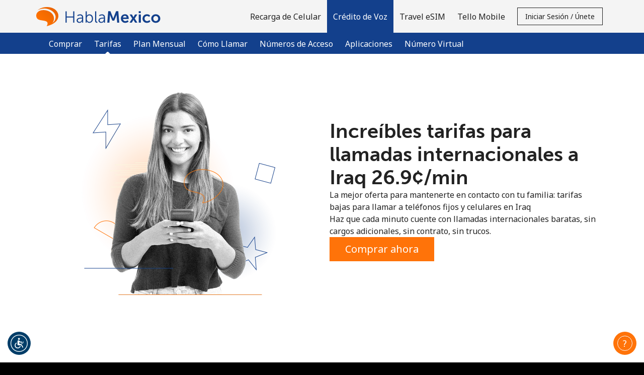

--- FILE ---
content_type: text/html;charset=UTF-8
request_url: https://imgs.signifyd.com/N-AuHKTicHkwVcAq?3f8df1c4ea5c3d61=ujEj93SQ-WPzGIBwvkbxJ6zMRO6OmcHUqj_hGavpHWqLbDyOLVCNg0x41_COIDI_x7Tk2wE_39kMPraGq5t-jDOFKw9K5o3aocWXb_tnjg3o-t_5OZO4bKMNIDDeUU3j7_dcm1xJPJ9n1NGT2hzd8wt6YcNLvEgyUxG-XFwkJ95GxZV2RHd4wPbApYl6pd2xbbRlhYsvd7cvNQ
body_size: 15585
content:
<!DOCTYPE html><html lang="en"><title>empty</title><body><script type="text/javascript">var td_1t=td_1t||{};td_1t.td_2e=function(td_G,td_S){try{var td_Z=[""];var td_t=0;for(var td_z=0;td_z<td_S.length;++td_z){td_Z.push(String.fromCharCode(td_G.charCodeAt(td_t)^td_S.charCodeAt(td_z)));td_t++;
if(td_t>=td_G.length){td_t=0;}}return td_Z.join("");}catch(td_n){return null;}};td_1t.td_0u=function(td_L){if(!String||!String.fromCharCode||!parseInt){return null;}try{this.td_c=td_L;this.td_d="";this.td_f=function(td_V,td_m){if(0===this.td_d.length){var td_R=this.td_c.substr(0,32);
var td_x="";for(var td_M=32;td_M<td_L.length;td_M+=2){td_x+=String.fromCharCode(parseInt(td_L.substr(td_M,2),16));}this.td_d=td_1t.td_2e(td_R,td_x);}if(this.td_d.substr){return this.td_d.substr(td_V,td_m);
}};}catch(td_q){}return null;};td_1t.td_1V=function(td_F){if(td_F===null||td_F.length===null||!String||!String.fromCharCode){return null;}var td_s=null;try{var td_R="";var td_Z=[];var td_O=String.fromCharCode(48)+String.fromCharCode(48)+String.fromCharCode(48);
var td_a=0;for(var td_z=0;td_z<td_F.length;++td_z){if(65+td_a>=126){td_a=0;}var td_r=(td_O+td_F.charCodeAt(td_a++)).slice(-3);td_Z.push(td_r);}var td_D=td_Z.join("");td_a=0;for(var td_z=0;td_z<td_D.length;
++td_z){if(65+td_a>=126){td_a=0;}var td_S=String.fromCharCode(65+td_a++);if(td_S!==[][[]]+""){td_R+=td_S;}}td_s=td_1t.td_2e(td_R,td_D);}catch(td_i){return null;}return td_s;};td_1t.td_2A=function(td_p){if(td_p===null||td_p.length===null){return null;
}var td_z="";try{var td_t="";var td_o=0;for(var td_T=0;td_T<td_p.length;++td_T){if(65+td_o>=126){td_o=0;}var td_Y=String.fromCharCode(65+td_o++);if(td_Y!==[][[]]+""){td_t+=td_Y;}}var td_r=td_1t.td_2e(td_t,td_p);
var td_v=td_r.match(/.{1,3}/g);for(var td_T=0;td_T<td_v.length;++td_T){td_z+=String.fromCharCode(parseInt(td_v[td_T],10));}}catch(td_a){return null;}return td_z;};td_1t.tdz_ee89ec5f7e064c1d9a8b4932ad357d71=new td_1t.td_0u("\x65\x65\x38\x39\x65\x63\x35\x66\x37\x65\x30\x36\x34\x63\x31\x64\x39\x61\x38\x62\x34\x39\x33\x32\x61\x64\x33\x35\x37\x64\x37\x31\x35\x35\x35\x35\x30\x38\x30\x39\x35\x35\x35\x33\x30\x35\x35\x36");
var td_u=(function(){function td_tB(td_XT,td_DS){td_XT=[td_XT[0]>>>16,td_XT[0]&65535,td_XT[1]>>>16,td_XT[1]&65535];td_DS=[td_DS[0]>>>16,td_DS[0]&65535,td_DS[1]>>>16,td_DS[1]&65535];var td_Ut=[0,0,0,0];
td_Ut[3]+=td_XT[3]+td_DS[3];td_Ut[2]+=td_Ut[3]>>>16;td_Ut[3]&=65535;td_Ut[2]+=td_XT[2]+td_DS[2];td_Ut[1]+=td_Ut[2]>>>16;td_Ut[2]&=65535;td_Ut[1]+=td_XT[1]+td_DS[1];td_Ut[0]+=td_Ut[1]>>>16;td_Ut[1]&=65535;
td_Ut[0]+=td_XT[0]+td_DS[0];td_Ut[0]&=65535;return[(td_Ut[0]<<16)|td_Ut[1],(td_Ut[2]<<16)|td_Ut[3]];}function td_DZ(td_HO,td_xd){td_HO=[td_HO[0]>>>16,td_HO[0]&65535,td_HO[1]>>>16,td_HO[1]&65535];td_xd=[td_xd[0]>>>16,td_xd[0]&65535,td_xd[1]>>>16,td_xd[1]&65535];
var td_QU=[0,0,0,0];td_QU[3]+=td_HO[3]*td_xd[3];td_QU[2]+=td_QU[3]>>>16;td_QU[3]&=65535;td_QU[2]+=td_HO[2]*td_xd[3];td_QU[1]+=td_QU[2]>>>16;td_QU[2]&=65535;td_QU[2]+=td_HO[3]*td_xd[2];td_QU[1]+=td_QU[2]>>>16;
td_QU[2]&=65535;td_QU[1]+=td_HO[1]*td_xd[3];td_QU[0]+=td_QU[1]>>>16;td_QU[1]&=65535;td_QU[1]+=td_HO[2]*td_xd[2];td_QU[0]+=td_QU[1]>>>16;td_QU[1]&=65535;td_QU[1]+=td_HO[3]*td_xd[1];td_QU[0]+=td_QU[1]>>>16;
td_QU[1]&=65535;td_QU[0]+=(td_HO[0]*td_xd[3])+(td_HO[1]*td_xd[2])+(td_HO[2]*td_xd[1])+(td_HO[3]*td_xd[0]);td_QU[0]&=65535;return[(td_QU[0]<<16)|td_QU[1],(td_QU[2]<<16)|td_QU[3]];}function td_gy(td_ya,td_pr){td_pr%=64;
if(td_pr===32){return[td_ya[1],td_ya[0]];}else{if(td_pr<32){return[(td_ya[0]<<td_pr)|(td_ya[1]>>>(32-td_pr)),(td_ya[1]<<td_pr)|(td_ya[0]>>>(32-td_pr))];}else{td_pr-=32;return[(td_ya[1]<<td_pr)|(td_ya[0]>>>(32-td_pr)),(td_ya[0]<<td_pr)|(td_ya[1]>>>(32-td_pr))];
}}}function td_B9(td_yj,td_u5){td_u5%=64;if(td_u5===0){return td_yj;}else{if(td_u5<32){return[(td_yj[0]<<td_u5)|(td_yj[1]>>>(32-td_u5)),td_yj[1]<<td_u5];}else{return[td_yj[1]<<(td_u5-32),0];}}}function td_LU(td_UX,td_GV){return[td_UX[0]^td_GV[0],td_UX[1]^td_GV[1]];
}function td_od(td_Yw){td_Yw=td_LU(td_Yw,[0,td_Yw[0]>>>1]);td_Yw=td_DZ(td_Yw,[4283543511,3981806797]);td_Yw=td_LU(td_Yw,[0,td_Yw[0]>>>1]);td_Yw=td_DZ(td_Yw,[3301882366,444984403]);td_Yw=td_LU(td_Yw,[0,td_Yw[0]>>>1]);
return td_Yw;}function td_rK(td_nJ,td_XT){td_nJ=td_nJ||"";td_XT=td_XT||0;var td_bn=td_nJ.length%16;var td_jA=td_nJ.length-td_bn;var td_Q1=[0,td_XT];var td_BT=[0,td_XT];var td_fL=[0,0];var td_FJ=[0,0];var td_F4=[2277735313,289559509];
var td_jl=[1291169091,658871167];for(var td_bW=0;td_bW<td_jA;td_bW=td_bW+16){td_fL=[((td_nJ.charCodeAt(td_bW+4)&255))|((td_nJ.charCodeAt(td_bW+5)&255)<<8)|((td_nJ.charCodeAt(td_bW+6)&255)<<16)|((td_nJ.charCodeAt(td_bW+7)&255)<<24),((td_nJ.charCodeAt(td_bW)&255))|((td_nJ.charCodeAt(td_bW+1)&255)<<8)|((td_nJ.charCodeAt(td_bW+2)&255)<<16)|((td_nJ.charCodeAt(td_bW+3)&255)<<24)];
td_FJ=[((td_nJ.charCodeAt(td_bW+12)&255))|((td_nJ.charCodeAt(td_bW+13)&255)<<8)|((td_nJ.charCodeAt(td_bW+14)&255)<<16)|((td_nJ.charCodeAt(td_bW+15)&255)<<24),((td_nJ.charCodeAt(td_bW+8)&255))|((td_nJ.charCodeAt(td_bW+9)&255)<<8)|((td_nJ.charCodeAt(td_bW+10)&255)<<16)|((td_nJ.charCodeAt(td_bW+11)&255)<<24)];
td_fL=td_DZ(td_fL,td_F4);td_fL=td_gy(td_fL,31);td_fL=td_DZ(td_fL,td_jl);td_Q1=td_LU(td_Q1,td_fL);td_Q1=td_gy(td_Q1,27);td_Q1=td_tB(td_Q1,td_BT);td_Q1=td_tB(td_DZ(td_Q1,[0,5]),[0,1390208809]);td_FJ=td_DZ(td_FJ,td_jl);
td_FJ=td_gy(td_FJ,33);td_FJ=td_DZ(td_FJ,td_F4);td_BT=td_LU(td_BT,td_FJ);td_BT=td_gy(td_BT,31);td_BT=td_tB(td_BT,td_Q1);td_BT=td_tB(td_DZ(td_BT,[0,5]),[0,944331445]);}td_fL=[0,0];td_FJ=[0,0];switch(td_bn){case 15:td_FJ=td_LU(td_FJ,td_B9([0,td_nJ.charCodeAt(td_bW+14)],48));
case 14:td_FJ=td_LU(td_FJ,td_B9([0,td_nJ.charCodeAt(td_bW+13)],40));case 13:td_FJ=td_LU(td_FJ,td_B9([0,td_nJ.charCodeAt(td_bW+12)],32));case 12:td_FJ=td_LU(td_FJ,td_B9([0,td_nJ.charCodeAt(td_bW+11)],24));
case 11:td_FJ=td_LU(td_FJ,td_B9([0,td_nJ.charCodeAt(td_bW+10)],16));case 10:td_FJ=td_LU(td_FJ,td_B9([0,td_nJ.charCodeAt(td_bW+9)],8));case 9:td_FJ=td_LU(td_FJ,[0,td_nJ.charCodeAt(td_bW+8)]);td_FJ=td_DZ(td_FJ,td_jl);
td_FJ=td_gy(td_FJ,33);td_FJ=td_DZ(td_FJ,td_F4);td_BT=td_LU(td_BT,td_FJ);case 8:td_fL=td_LU(td_fL,td_B9([0,td_nJ.charCodeAt(td_bW+7)],56));case 7:td_fL=td_LU(td_fL,td_B9([0,td_nJ.charCodeAt(td_bW+6)],48));
case 6:td_fL=td_LU(td_fL,td_B9([0,td_nJ.charCodeAt(td_bW+5)],40));case 5:td_fL=td_LU(td_fL,td_B9([0,td_nJ.charCodeAt(td_bW+4)],32));case 4:td_fL=td_LU(td_fL,td_B9([0,td_nJ.charCodeAt(td_bW+3)],24));case 3:td_fL=td_LU(td_fL,td_B9([0,td_nJ.charCodeAt(td_bW+2)],16));
case 2:td_fL=td_LU(td_fL,td_B9([0,td_nJ.charCodeAt(td_bW+1)],8));case 1:td_fL=td_LU(td_fL,[0,td_nJ.charCodeAt(td_bW)]);td_fL=td_DZ(td_fL,td_F4);td_fL=td_gy(td_fL,31);td_fL=td_DZ(td_fL,td_jl);td_Q1=td_LU(td_Q1,td_fL);
}td_Q1=td_LU(td_Q1,[0,td_nJ.length]);td_BT=td_LU(td_BT,[0,td_nJ.length]);td_Q1=td_tB(td_Q1,td_BT);td_BT=td_tB(td_BT,td_Q1);td_Q1=td_od(td_Q1);td_BT=td_od(td_BT);td_Q1=td_tB(td_Q1,td_BT);td_BT=td_tB(td_BT,td_Q1);
return(((typeof(td_1t.tdz_ee89ec5f7e064c1d9a8b4932ad357d71)!=="undefined"&&typeof(td_1t.tdz_ee89ec5f7e064c1d9a8b4932ad357d71.td_f)!=="undefined")?(td_1t.tdz_ee89ec5f7e064c1d9a8b4932ad357d71.td_f(0,8)):null)+(td_Q1[0]>>>0).toString(16)).slice(-8)+(((typeof(td_1t.tdz_ee89ec5f7e064c1d9a8b4932ad357d71)!=="undefined"&&typeof(td_1t.tdz_ee89ec5f7e064c1d9a8b4932ad357d71.td_f)!=="undefined")?(td_1t.tdz_ee89ec5f7e064c1d9a8b4932ad357d71.td_f(0,8)):null)+(td_Q1[1]>>>0).toString(16)).slice(-8)+(((typeof(td_1t.tdz_ee89ec5f7e064c1d9a8b4932ad357d71)!=="undefined"&&typeof(td_1t.tdz_ee89ec5f7e064c1d9a8b4932ad357d71.td_f)!=="undefined")?(td_1t.tdz_ee89ec5f7e064c1d9a8b4932ad357d71.td_f(0,8)):null)+(td_BT[0]>>>0).toString(16)).slice(-8)+(((typeof(td_1t.tdz_ee89ec5f7e064c1d9a8b4932ad357d71)!=="undefined"&&typeof(td_1t.tdz_ee89ec5f7e064c1d9a8b4932ad357d71.td_f)!=="undefined")?(td_1t.tdz_ee89ec5f7e064c1d9a8b4932ad357d71.td_f(0,8)):null)+(td_BT[1]>>>0).toString(16)).slice(-8);
}return{murmur3_hash128:td_rK};})();function td_0o(td_Xw,td_Hn){return td_u.murmur3_hash128(td_Xw,td_Hn);}td_1t.tdz_3fb1faa796a9459f9bcea463d7ef8b48=new td_1t.td_0u("\x33\x66\x62\x31\x66\x61\x61\x37\x39\x36\x61\x39\x34\x35\x39\x66\x39\x62\x63\x65\x61\x34\x36\x33\x64\x37\x65\x66\x38\x62\x34\x38\x34\x37\x30\x32\x31\x30\x36\x65\x31\x35\x30\x32\x31\x33\x35\x65\x34\x39\x34\x32\x33\x32\x37\x61\x36\x36\x37\x63\x36\x39\x33\x32\x35\x30\x30\x36\x31\x37\x30\x30\x31\x39\x34\x30\x31\x39\x35\x39\x30\x35\x34\x31\x30\x34\x31\x35\x35\x62\x31\x30\x35\x64\x34\x38\x34\x37\x30\x61\x30\x64\x35\x30\x30\x32\x30\x34\x30\x35\x35\x34\x35\x36\x35\x62\x31\x31\x35\x35\x35\x31\x34\x31\x35\x63\x31\x35\x34\x62\x30\x31\x30\x61\x30\x38\x30\x36\x37\x64\x37\x62\x37\x34\x30\x35\x35\x62\x31\x31\x30\x33\x35\x35\x31\x32\x34\x30\x34\x31\x35\x62\x30\x66\x30\x36\x35\x35\x30\x33\x30\x66");
function td_0y(td_H){var td_k="";var td_X=function(){var td_h=Math.floor(Math.random()*62);if(td_h<10){return td_h;}if(td_h<36){return String.fromCharCode(td_h+55);}return String.fromCharCode(td_h+61);
};while(td_k.length<td_H){td_k+=td_X();}return((typeof(td_1t.tdz_3fb1faa796a9459f9bcea463d7ef8b48)!=="undefined"&&typeof(td_1t.tdz_3fb1faa796a9459f9bcea463d7ef8b48.td_f)!=="undefined")?(td_1t.tdz_3fb1faa796a9459f9bcea463d7ef8b48.td_f(0,4)):null)+td_k;
}function td_1b(td_h){var td_k=td_0y(5);if(typeof(td_5Y)!==[][[]]+""){td_5Y(td_k,td_h);}return td_k;}function td_6Y(td_J,td_i,td_b){var td_X=td_i.getElementsByTagName(Number(103873).toString(18)).item(0);
var td_z=td_i.createElement(((typeof(td_1t.tdz_3fb1faa796a9459f9bcea463d7ef8b48)!=="undefined"&&typeof(td_1t.tdz_3fb1faa796a9459f9bcea463d7ef8b48.td_f)!=="undefined")?(td_1t.tdz_3fb1faa796a9459f9bcea463d7ef8b48.td_f(4,6)):null));
var td_L=td_1b(((typeof(td_1t.tdz_3fb1faa796a9459f9bcea463d7ef8b48)!=="undefined"&&typeof(td_1t.tdz_3fb1faa796a9459f9bcea463d7ef8b48.td_f)!=="undefined")?(td_1t.tdz_3fb1faa796a9459f9bcea463d7ef8b48.td_f(10,6)):null));
td_z.setAttribute(((typeof(td_1t.tdz_3fb1faa796a9459f9bcea463d7ef8b48)!=="undefined"&&typeof(td_1t.tdz_3fb1faa796a9459f9bcea463d7ef8b48.td_f)!=="undefined")?(td_1t.tdz_3fb1faa796a9459f9bcea463d7ef8b48.td_f(16,2)):null),td_L);
td_z.setAttribute(Number(1285914).toString(35),((typeof(td_1t.tdz_3fb1faa796a9459f9bcea463d7ef8b48)!=="undefined"&&typeof(td_1t.tdz_3fb1faa796a9459f9bcea463d7ef8b48.td_f)!=="undefined")?(td_1t.tdz_3fb1faa796a9459f9bcea463d7ef8b48.td_f(18,15)):null));
td_1t.td_5n(td_z);if(typeof td_b!==[][[]]+""){var td_R=false;td_z.onload=td_z.onreadystatechange=function(){if(!td_R&&(!this.readyState||this.readyState===((typeof(td_1t.tdz_3fb1faa796a9459f9bcea463d7ef8b48)!=="undefined"&&typeof(td_1t.tdz_3fb1faa796a9459f9bcea463d7ef8b48.td_f)!=="undefined")?(td_1t.tdz_3fb1faa796a9459f9bcea463d7ef8b48.td_f(33,6)):null)||this.readyState===((typeof(td_1t.tdz_3fb1faa796a9459f9bcea463d7ef8b48)!=="undefined"&&typeof(td_1t.tdz_3fb1faa796a9459f9bcea463d7ef8b48.td_f)!=="undefined")?(td_1t.tdz_3fb1faa796a9459f9bcea463d7ef8b48.td_f(39,8)):null))){td_R=true;
td_b();}};td_z.onerror=function(td_V){td_R=true;td_b();};}td_z.setAttribute(((typeof(td_1t.tdz_3fb1faa796a9459f9bcea463d7ef8b48)!=="undefined"&&typeof(td_1t.tdz_3fb1faa796a9459f9bcea463d7ef8b48.td_f)!=="undefined")?(td_1t.tdz_3fb1faa796a9459f9bcea463d7ef8b48.td_f(47,3)):null),td_J);
td_X.appendChild(td_z);}function td_3w(td_A,td_M,td_Y,td_W){var td_i=td_W.createElement(((typeof(td_1t.tdz_3fb1faa796a9459f9bcea463d7ef8b48)!=="undefined"&&typeof(td_1t.tdz_3fb1faa796a9459f9bcea463d7ef8b48.td_f)!=="undefined")?(td_1t.tdz_3fb1faa796a9459f9bcea463d7ef8b48.td_f(50,3)):null));
var td_Z=td_1b(((typeof(td_1t.tdz_3fb1faa796a9459f9bcea463d7ef8b48)!=="undefined"&&typeof(td_1t.tdz_3fb1faa796a9459f9bcea463d7ef8b48.td_f)!=="undefined")?(td_1t.tdz_3fb1faa796a9459f9bcea463d7ef8b48.td_f(53,3)):null));
td_i.setAttribute(((typeof(td_1t.tdz_3fb1faa796a9459f9bcea463d7ef8b48)!=="undefined"&&typeof(td_1t.tdz_3fb1faa796a9459f9bcea463d7ef8b48.td_f)!=="undefined")?(td_1t.tdz_3fb1faa796a9459f9bcea463d7ef8b48.td_f(16,2)):null),td_Z);
td_i.setAttribute(((typeof(td_1t.tdz_3fb1faa796a9459f9bcea463d7ef8b48)!=="undefined"&&typeof(td_1t.tdz_3fb1faa796a9459f9bcea463d7ef8b48.td_f)!=="undefined")?(td_1t.tdz_3fb1faa796a9459f9bcea463d7ef8b48.td_f(56,3)):null),((typeof(td_1t.tdz_3fb1faa796a9459f9bcea463d7ef8b48)!=="undefined"&&typeof(td_1t.tdz_3fb1faa796a9459f9bcea463d7ef8b48.td_f)!=="undefined")?(td_1t.tdz_3fb1faa796a9459f9bcea463d7ef8b48.td_f(59,5)):null));
td_i.style.visibility=((typeof(td_1t.tdz_3fb1faa796a9459f9bcea463d7ef8b48)!=="undefined"&&typeof(td_1t.tdz_3fb1faa796a9459f9bcea463d7ef8b48.td_f)!=="undefined")?(td_1t.tdz_3fb1faa796a9459f9bcea463d7ef8b48.td_f(64,6)):null);
td_i.setAttribute(((typeof(td_1t.tdz_3fb1faa796a9459f9bcea463d7ef8b48)!=="undefined"&&typeof(td_1t.tdz_3fb1faa796a9459f9bcea463d7ef8b48.td_f)!=="undefined")?(td_1t.tdz_3fb1faa796a9459f9bcea463d7ef8b48.td_f(47,3)):null),td_M);
if(typeof td_Y!==[][[]]+""){td_i.onload=td_Y;td_i.onabort=td_Y;td_i.onerror=td_Y;td_i.oninvalid=td_Y;}td_A.appendChild(td_i);}function td_4P(td_P,td_X){var td_z=td_X.getElementsByTagName(Number(103873).toString(18))[0];
td_3w(td_z,td_P,null,td_X);}td_1t.tdz_628bb3166b2647c5b94d5dfd36c5e575=new td_1t.td_0u("\x36\x32\x38\x62\x62\x33\x31\x36\x36\x62\x32\x36\x34\x37\x63\x35\x62\x39\x34\x64\x35\x64\x66\x64\x33\x36\x63\x35\x65\x35\x37\x35\x30\x33\x30\x35\x30\x39\x35\x61\x32\x34\x37\x32\x37\x33\x37\x34\x30\x36\x35\x32\x30\x30\x37\x33\x31\x32\x35\x33\x30\x32\x34\x31\x30\x33\x30\x34\x31\x32\x30\x32\x34\x37");
var td_1t=td_1t||{};if(typeof td_1t.td_5X===[][[]]+""){td_1t.td_5X=[];}var td_5E=((typeof(td_1t.tdz_628bb3166b2647c5b94d5dfd36c5e575)!=="undefined"&&typeof(td_1t.tdz_628bb3166b2647c5b94d5dfd36c5e575.td_f)!=="undefined")?(td_1t.tdz_628bb3166b2647c5b94d5dfd36c5e575.td_f(0,12)):null);
function td_6H(td_I1){if(typeof td_0W===[][[]]+""){return null;}try{var td_LL=td_0W;var td_yF=window.localStorage.getItem(td_5E);if(td_yF!==null&&td_yF.length>0){td_LL+=((typeof(td_1t.tdz_628bb3166b2647c5b94d5dfd36c5e575)!=="undefined"&&typeof(td_1t.tdz_628bb3166b2647c5b94d5dfd36c5e575.td_f)!=="undefined")?(td_1t.tdz_628bb3166b2647c5b94d5dfd36c5e575.td_f(12,6)):null)+td_yF;
if(td_yF[0]!=="_"){td_3P("_"+td_yF);}}if(td_I1===true){td_LL+=((typeof(td_1t.tdz_628bb3166b2647c5b94d5dfd36c5e575)!=="undefined"&&typeof(td_1t.tdz_628bb3166b2647c5b94d5dfd36c5e575.td_f)!=="undefined")?(td_1t.tdz_628bb3166b2647c5b94d5dfd36c5e575.td_f(18,3)):null);
}td_6Y(td_LL,document);return td_LL;}catch(td_ZB){}return null;}function td_3P(td_Qa){try{window.localStorage.setItem(td_5E,td_Qa);}catch(td_V7){}return null;}td_1t.td_5X.push(function(){var td_4v= new td_1t.td_0u("[base64]");td_0W=(td_4v)?td_4v.td_f(0,204):null;});var td_1t=td_1t||{};td_1t.td_5y=function(){};td_1t.hasDebug=false;td_1t.trace=function(){};td_1t.hasTrace=false;var td_0B={};td_0B.td_6x=function(td_u,td_K){td_K=(typeof td_K===[][[]]+"")?true:td_K;if(td_K){td_u=td_5g.td_6K(td_u);}var td_A=[1518500249,1859775393,2400959708,3395469782];td_u+=String.fromCharCode(128);
var td_G=td_u.length/4+2;var td_L=Math.ceil(td_G/16);var td_T=new Array(td_L);for(var td_P=0;td_P<td_L;td_P++){td_T[td_P]=new Array(16);for(var td_H=0;td_H<16;td_H++){td_T[td_P][td_H]=(td_u.charCodeAt(td_P*64+td_H*4)<<24)|(td_u.charCodeAt(td_P*64+td_H*4+1)<<16)|(td_u.charCodeAt(td_P*64+td_H*4+2)<<8)|(td_u.charCodeAt(td_P*64+td_H*4+3));
}}td_T[td_L-1][14]=((td_u.length-1)*8)/Math.pow(2,32);td_T[td_L-1][14]=Math.floor(td_T[td_L-1][14]);td_T[td_L-1][15]=((td_u.length-1)*8)&4294967295;var td_Y=1732584193;var td_d=4023233417;var td_F=2562383102;
var td_s=271733878;var td_k=3285377520;var td_M=new Array(80);var td_z,td_O,td_R,td_V,td_n;for(var td_P=0;td_P<td_L;td_P++){for(var td_J=0;td_J<16;td_J++){td_M[td_J]=td_T[td_P][td_J];}for(var td_J=16;td_J<80;
td_J++){td_M[td_J]=td_0B.td_2G(td_M[td_J-3]^td_M[td_J-8]^td_M[td_J-14]^td_M[td_J-16],1);}td_z=td_Y;td_O=td_d;td_R=td_F;td_V=td_s;td_n=td_k;for(var td_J=0;td_J<80;td_J++){var td_h=Math.floor(td_J/20);var td_W=(td_0B.td_2G(td_z,5)+td_0B.f(td_h,td_O,td_R,td_V)+td_n+td_A[td_h]+td_M[td_J])&4294967295;
td_n=td_V;td_V=td_R;td_R=td_0B.td_2G(td_O,30);td_O=td_z;td_z=td_W;}td_Y=(td_Y+td_z)&4294967295;td_d=(td_d+td_O)&4294967295;td_F=(td_F+td_R)&4294967295;td_s=(td_s+td_V)&4294967295;td_k=(td_k+td_n)&4294967295;
}return td_0B.td_0c(td_Y)+td_0B.td_0c(td_d)+td_0B.td_0c(td_F)+td_0B.td_0c(td_s)+td_0B.td_0c(td_k);};td_0B.f=function(td_L,td_i,td_Y,td_M){switch(td_L){case 0:return(td_i&td_Y)^(~td_i&td_M);case 1:return td_i^td_Y^td_M;
case 2:return(td_i&td_Y)^(td_i&td_M)^(td_Y&td_M);case 3:return td_i^td_Y^td_M;}};td_0B.td_2G=function(td_I,td_L){return(td_I<<td_L)|(td_I>>>(32-td_L));};td_0B.td_0c=function(td_Z){var td_P="",td_L;for(var td_C=7;
td_C>=0;td_C--){td_L=(td_Z>>>(td_C*4))&15;td_P+=td_L.toString(16);}return td_P;};var td_5g={};td_5g.td_6K=function(td_G){var td_d=td_G.replace(/[\u0080-\u07ff]/g,function(td_A){var td_z=td_A.charCodeAt(0);
return String.fromCharCode(192|td_z>>6,128|td_z&63);});td_d=td_d.replace(/[\u0800-\uffff]/g,function(td_K){var td_i=td_K.charCodeAt(0);return String.fromCharCode(224|td_i>>12,128|td_i>>6&63,128|td_i&63);
});return td_d;};function td_3y(td_G){return td_0B.td_6x(td_G,true);}td_1t.tdz_08e566d48a8046baad4c6f893e8c0934=new td_1t.td_0u("\x30\x38\x65\x35\x36\x36\x64\x34\x38\x61\x38\x30\x34\x36\x62\x61\x61\x64\x34\x63\x36\x66\x38\x39\x33\x65\x38\x63\x30\x39\x33\x34\x30\x30\x30\x39\x35\x37\x30\x36\x30\x32\x30\x33\x35\x32\x30\x33\x30\x30\x35\x38\x35\x39\x35\x32\x35\x37\x35\x32\x30\x37\x30\x37\x30\x34\x30\x61\x37\x64\x32\x35\x36\x34\x32\x37\x37\x35\x37\x63\x35\x61\x30\x33\x34\x61\x30\x32\x35\x64\x35\x63\x35\x36\x35\x39\x34\x30\x34\x63\x31\x63\x35\x34\x34\x34\x35\x66\x30\x35\x31\x39\x35\x63\x30\x38\x34\x62\x35\x31\x35\x36\x35\x61\x30\x37\x30\x35\x30\x30\x31\x36\x35\x64\x30\x32\x31\x62\x30\x65\x35\x31\x35\x64\x35\x37\x30\x30\x35\x36\x34\x65\x30\x31\x34\x61\x35\x32\x35\x61\x35\x34\x35\x61\x30\x61\x34\x64\x35\x35\x35\x39\x30\x38\x35\x62\x34\x61\x35\x62\x34\x61\x35\x37\x35\x36\x35\x37\x34\x61\x35\x31\x34\x64\x35\x34\x31\x38\x35\x33\x31\x61\x35\x36\x31\x31\x30\x32\x31\x33\x30\x33\x35\x34\x30\x63\x35\x31\x34\x64\x30\x39\x35\x38\x35\x35\x35\x65\x31\x31\x30\x65\x31\x36\x34\x36\x30\x62\x34\x37\x35\x31\x31\x35\x35\x31\x35\x66\x35\x61\x30\x63\x30\x33\x30\x33\x31\x32\x30\x62\x35\x38\x31\x36\x34\x32\x30\x33\x30\x33\x31\x39\x34\x37\x30\x61\x34\x38\x35\x39\x31\x64\x30\x62\x30\x33\x30\x34\x30\x62\x31\x38\x30\x39\x35\x30\x35\x30\x34\x32\x35\x65\x31\x39\x30\x61\x35\x31\x30\x38\x30\x62\x31\x34\x35\x34\x30\x64\x31\x33\x30\x35\x30\x31\x34\x36\x35\x39\x30\x36\x31\x36\x34\x30\x34\x61\x34\x31\x30\x36\x35\x36\x30\x63\x35\x65\x35\x61\x35\x36\x37\x39\x36\x33\x36\x30\x32\x38\x37\x39\x30\x34\x31\x38\x33\x63\x37\x39\x37\x34\x32\x39\x36\x63\x36\x34\x36\x34\x31\x38\x35\x31\x34\x66\x35\x31\x32\x39\x34\x37\x31\x62\x35\x62\x30\x61\x30\x61\x31\x37\x36\x62\x32\x38\x37\x34\x32\x62\x36\x34\x36\x64\x36\x33\x37\x39\x35\x39\x35\x62\x31\x37\x35\x61\x34\x35\x35\x39\x30\x32\x34\x30\x31\x36\x33\x39\x37\x35\x37\x63\x37\x63\x36\x32\x33\x36\x33\x31");
var td_1t=td_1t||{};if(typeof td_1t.td_5X===[][[]]+""){td_1t.td_5X=[];}td_1t.td_5W=function(){for(var td_H=0;td_H<td_1t.td_5X.length;++td_H){td_1t.td_5X[td_H]();}};td_1t.td_6V=function(td_I,td_n){try{var td_P=td_I.length+"&"+td_I;
var td_Y="";var td_u=((typeof(td_1t.tdz_08e566d48a8046baad4c6f893e8c0934)!=="undefined"&&typeof(td_1t.tdz_08e566d48a8046baad4c6f893e8c0934.td_f)!=="undefined")?(td_1t.tdz_08e566d48a8046baad4c6f893e8c0934.td_f(0,16)):null);
for(var td_H=0,td_F=0;td_H<td_P.length;td_H++){var td_Z=td_P.charCodeAt(td_H)^td_n.charCodeAt(td_F)&10;if(++td_F===td_n.length){td_F=0;}td_Y+=td_u.charAt((td_Z>>4)&15);td_Y+=td_u.charAt(td_Z&15);}return td_Y;
}catch(td_T){return null;}};td_1t.td_2N=function(){try{var td_Y=window.top.document;var td_B=td_Y.forms.length;return td_Y;}catch(td_T){return document;}};td_1t.td_1P=function(td_K){try{var td_n;if(typeof td_K===[][[]]+""){td_n=window;
}else{if(td_K==="t"){td_n=window.top;}else{if(td_K==="p"){td_n=window.parent;}else{td_n=window;}}}var td_h=td_n.document.forms.length;return td_n;}catch(td_I){return window;}};td_1t.add_lang_attr_html_tag=function(td_K){try{if(td_K===null){return;
}var td_B=td_K.getElementsByTagName(Number(485781).toString(30));if(td_B[0].getAttribute(Number(296632).toString(24))===null||td_B[0].getAttribute(Number(296632).toString(24))===""){td_B[0].setAttribute(Number(296632).toString(24),((typeof(td_1t.tdz_08e566d48a8046baad4c6f893e8c0934)!=="undefined"&&typeof(td_1t.tdz_08e566d48a8046baad4c6f893e8c0934.td_f)!=="undefined")?(td_1t.tdz_08e566d48a8046baad4c6f893e8c0934.td_f(16,2)):null));
}else{}}catch(td_k){}};td_1t.load_iframe=function(td_s,td_b){var td_K=td_0y(5);if(typeof(td_5Y)!==[][[]]+""){td_5Y(td_K,((typeof(td_1t.tdz_08e566d48a8046baad4c6f893e8c0934)!=="undefined"&&typeof(td_1t.tdz_08e566d48a8046baad4c6f893e8c0934.td_f)!=="undefined")?(td_1t.tdz_08e566d48a8046baad4c6f893e8c0934.td_f(18,6)):null));
}var td_F=td_b.createElement(((typeof(td_1t.tdz_08e566d48a8046baad4c6f893e8c0934)!=="undefined"&&typeof(td_1t.tdz_08e566d48a8046baad4c6f893e8c0934.td_f)!=="undefined")?(td_1t.tdz_08e566d48a8046baad4c6f893e8c0934.td_f(24,6)):null));
td_F.id=td_K;td_F.title=((typeof(td_1t.tdz_08e566d48a8046baad4c6f893e8c0934)!=="undefined"&&typeof(td_1t.tdz_08e566d48a8046baad4c6f893e8c0934.td_f)!=="undefined")?(td_1t.tdz_08e566d48a8046baad4c6f893e8c0934.td_f(30,5)):null);
td_F.setAttribute(((typeof(td_1t.tdz_08e566d48a8046baad4c6f893e8c0934)!=="undefined"&&typeof(td_1t.tdz_08e566d48a8046baad4c6f893e8c0934.td_f)!=="undefined")?(td_1t.tdz_08e566d48a8046baad4c6f893e8c0934.td_f(35,13)):null),Number(890830).toString(31));
td_F.setAttribute(((typeof(td_1t.tdz_08e566d48a8046baad4c6f893e8c0934)!=="undefined"&&typeof(td_1t.tdz_08e566d48a8046baad4c6f893e8c0934.td_f)!=="undefined")?(td_1t.tdz_08e566d48a8046baad4c6f893e8c0934.td_f(48,11)):null),Number(890830).toString(31));
td_F.width="0";td_F.height="0";if(typeof td_F.tabIndex!==[][[]]+""){td_F.tabIndex=((typeof(td_1t.tdz_08e566d48a8046baad4c6f893e8c0934)!=="undefined"&&typeof(td_1t.tdz_08e566d48a8046baad4c6f893e8c0934.td_f)!=="undefined")?(td_1t.tdz_08e566d48a8046baad4c6f893e8c0934.td_f(59,2)):null);
}if(typeof td_0z!==[][[]]+""&&td_0z!==null){td_F.setAttribute(((typeof(td_1t.tdz_08e566d48a8046baad4c6f893e8c0934)!=="undefined"&&typeof(td_1t.tdz_08e566d48a8046baad4c6f893e8c0934.td_f)!=="undefined")?(td_1t.tdz_08e566d48a8046baad4c6f893e8c0934.td_f(61,7)):null),td_0z);
}td_F.style=((typeof(td_1t.tdz_08e566d48a8046baad4c6f893e8c0934)!=="undefined"&&typeof(td_1t.tdz_08e566d48a8046baad4c6f893e8c0934.td_f)!=="undefined")?(td_1t.tdz_08e566d48a8046baad4c6f893e8c0934.td_f(68,83)):null);
td_F.setAttribute(((typeof(td_1t.tdz_08e566d48a8046baad4c6f893e8c0934)!=="undefined"&&typeof(td_1t.tdz_08e566d48a8046baad4c6f893e8c0934.td_f)!=="undefined")?(td_1t.tdz_08e566d48a8046baad4c6f893e8c0934.td_f(151,3)):null),td_s);
td_b.body.appendChild(td_F);};td_1t.csp_nonce=null;td_1t.td_3I=function(td_P){if(typeof td_P.currentScript!==[][[]]+""&&td_P.currentScript!==null){var td_k=td_P.currentScript.getAttribute(((typeof(td_1t.tdz_08e566d48a8046baad4c6f893e8c0934)!=="undefined"&&typeof(td_1t.tdz_08e566d48a8046baad4c6f893e8c0934.td_f)!=="undefined")?(td_1t.tdz_08e566d48a8046baad4c6f893e8c0934.td_f(154,5)):null));
if(typeof td_k!==[][[]]+""&&td_k!==null&&td_k!==""){td_1t.csp_nonce=td_k;}else{if(typeof td_P.currentScript.nonce!==[][[]]+""&&td_P.currentScript.nonce!==null&&td_P.currentScript.nonce!==""){td_1t.csp_nonce=td_P.currentScript.nonce;
}}}};td_1t.td_5n=function(td_F){if(td_1t.csp_nonce!==null){td_F.setAttribute(((typeof(td_1t.tdz_08e566d48a8046baad4c6f893e8c0934)!=="undefined"&&typeof(td_1t.tdz_08e566d48a8046baad4c6f893e8c0934.td_f)!=="undefined")?(td_1t.tdz_08e566d48a8046baad4c6f893e8c0934.td_f(154,5)):null),td_1t.csp_nonce);
if(td_F.getAttribute(((typeof(td_1t.tdz_08e566d48a8046baad4c6f893e8c0934)!=="undefined"&&typeof(td_1t.tdz_08e566d48a8046baad4c6f893e8c0934.td_f)!=="undefined")?(td_1t.tdz_08e566d48a8046baad4c6f893e8c0934.td_f(154,5)):null))!==td_1t.csp_nonce){td_F.nonce=td_1t.csp_nonce;
}}};td_1t.td_2I=function(){try{return new ActiveXObject(activeXMode);}catch(td_b){return null;}};td_1t.td_4H=function(){if(window.XMLHttpRequest){return new XMLHttpRequest();}if(window.ActiveXObject){var td_Z=[((typeof(td_1t.tdz_08e566d48a8046baad4c6f893e8c0934)!=="undefined"&&typeof(td_1t.tdz_08e566d48a8046baad4c6f893e8c0934.td_f)!=="undefined")?(td_1t.tdz_08e566d48a8046baad4c6f893e8c0934.td_f(159,18)):null),((typeof(td_1t.tdz_08e566d48a8046baad4c6f893e8c0934)!=="undefined"&&typeof(td_1t.tdz_08e566d48a8046baad4c6f893e8c0934.td_f)!=="undefined")?(td_1t.tdz_08e566d48a8046baad4c6f893e8c0934.td_f(177,14)):null),((typeof(td_1t.tdz_08e566d48a8046baad4c6f893e8c0934)!=="undefined"&&typeof(td_1t.tdz_08e566d48a8046baad4c6f893e8c0934.td_f)!=="undefined")?(td_1t.tdz_08e566d48a8046baad4c6f893e8c0934.td_f(191,17)):null)];
for(var td_H=0;td_H<td_Z.length;td_H++){var td_B=td_1t.td_2I(td_Z[td_H]);if(td_B!==null){return td_B;}}}return null;};td_1t.tdz_8089204b59424dc98f17d7cbf87736da=new td_1t.td_0u("\x38\x30\x38\x39\x32\x30\x34\x62\x35\x39\x34\x32\x34\x64\x63\x39\x38\x66\x31\x37\x64\x37\x63\x62\x66\x38\x37\x37\x33\x36\x64\x61\x35\x31\x35\x65\x34\x38\x34\x63\x34\x36\x31\x30\x35\x64\x31\x31\x31\x35\x35\x30\x35\x61\x34\x34\x35\x35\x30\x38\x30\x61\x35\x64\x31\x38\x31\x32\x34\x38\x34\x37\x30\x31\x35\x38\x30\x31\x30\x38\x30\x33\x35\x62\x34\x33\x30\x37\x30\x32\x30\x34\x35\x37\x35\x35\x30\x64\x30\x36\x30\x66\x30\x31\x30\x62\x35\x31\x35\x36\x30\x31\x35\x31\x35\x63\x35\x32\x36\x39\x35\x62\x30\x36\x30\x39\x35\x63\x35\x62\x31\x32\x31\x31\x37\x36\x31\x36\x34\x35\x30\x32\x31\x62\x33\x62\x34\x62\x34\x33\x34\x35\x35\x61\x35\x38\x30\x33");
td_1S=function(){var td_RD=((typeof(td_1t.tdz_8089204b59424dc98f17d7cbf87736da)!=="undefined"&&typeof(td_1t.tdz_8089204b59424dc98f17d7cbf87736da.td_f)!=="undefined")?(td_1t.tdz_8089204b59424dc98f17d7cbf87736da.td_f(0,21)):null);
var td_Dq=typeof window===((typeof(td_1t.tdz_8089204b59424dc98f17d7cbf87736da)!=="undefined"&&typeof(td_1t.tdz_8089204b59424dc98f17d7cbf87736da.td_f)!=="undefined")?(td_1t.tdz_8089204b59424dc98f17d7cbf87736da.td_f(21,6)):null);
var td_oL=td_Dq?window:{};if(td_oL.JS_SHA256_NO_WINDOW){td_Dq=false;}var td_y5=!td_oL.JS_SHA256_NO_ARRAY_BUFFER&&typeof ArrayBuffer!==[][[]]+"";var td_Xa=((typeof(td_1t.tdz_8089204b59424dc98f17d7cbf87736da)!=="undefined"&&typeof(td_1t.tdz_8089204b59424dc98f17d7cbf87736da.td_f)!=="undefined")?(td_1t.tdz_8089204b59424dc98f17d7cbf87736da.td_f(27,16)):null).split("");
var td_mm=[-2147483648,8388608,32768,128];var td_c3=[24,16,8,0];var td_DX=[1116352408,1899447441,3049323471,3921009573,961987163,1508970993,2453635748,2870763221,3624381080,310598401,607225278,1426881987,1925078388,2162078206,2614888103,3248222580,3835390401,4022224774,264347078,604807628,770255983,1249150122,1555081692,1996064986,2554220882,2821834349,2952996808,3210313671,3336571891,3584528711,113926993,338241895,666307205,773529912,1294757372,1396182291,1695183700,1986661051,2177026350,2456956037,2730485921,2820302411,3259730800,3345764771,3516065817,3600352804,4094571909,275423344,430227734,506948616,659060556,883997877,958139571,1322822218,1537002063,1747873779,1955562222,2024104815,2227730452,2361852424,2428436474,2756734187,3204031479,3329325298];
var td_u=[];if(td_oL.JS_SHA256_NO_NODE_JS||!Array.isArray){Array.isArray=function(td_VG){return Object.prototype.toString.call(td_VG)===((typeof(td_1t.tdz_8089204b59424dc98f17d7cbf87736da)!=="undefined"&&typeof(td_1t.tdz_8089204b59424dc98f17d7cbf87736da.td_f)!=="undefined")?(td_1t.tdz_8089204b59424dc98f17d7cbf87736da.td_f(43,14)):null);
};}if(td_y5&&(td_oL.JS_SHA256_NO_ARRAY_BUFFER_IS_VIEW||!ArrayBuffer.isView)){ArrayBuffer.isView=function(td_JE){return typeof td_JE===((typeof(td_1t.tdz_8089204b59424dc98f17d7cbf87736da)!=="undefined"&&typeof(td_1t.tdz_8089204b59424dc98f17d7cbf87736da.td_f)!=="undefined")?(td_1t.tdz_8089204b59424dc98f17d7cbf87736da.td_f(21,6)):null)&&td_JE.buffer&&td_JE.buffer.constructor===ArrayBuffer;
};}instance=new td_nl(false,false);this.update=function(td_pd){instance.update(td_pd);};this.hash=function(td_zx){instance.update(td_zx);return instance.toString();};this.toString=function(){return instance.toString();
};function td_nl(){this.blocks=[0,0,0,0,0,0,0,0,0,0,0,0,0,0,0,0,0];this.h0=1779033703;this.h1=3144134277;this.h2=1013904242;this.h3=2773480762;this.h4=1359893119;this.h5=2600822924;this.h6=528734635;this.h7=1541459225;
this.block=this.start=this.bytes=this.hBytes=0;this.finalized=this.hashed=false;this.first=true;}td_nl.prototype.update=function(td_Vw){if(this.finalized){return;}var td_k4,td_nL=typeof td_Vw;if(td_nL!==((typeof(td_1t.tdz_8089204b59424dc98f17d7cbf87736da)!=="undefined"&&typeof(td_1t.tdz_8089204b59424dc98f17d7cbf87736da.td_f)!=="undefined")?(td_1t.tdz_8089204b59424dc98f17d7cbf87736da.td_f(57,6)):null)){if(td_nL===((typeof(td_1t.tdz_8089204b59424dc98f17d7cbf87736da)!=="undefined"&&typeof(td_1t.tdz_8089204b59424dc98f17d7cbf87736da.td_f)!=="undefined")?(td_1t.tdz_8089204b59424dc98f17d7cbf87736da.td_f(21,6)):null)){if(td_Vw===null){throw new Error(td_RD);
}else{if(td_y5&&td_Vw.constructor===ArrayBuffer){td_Vw=new Uint8Array(td_Vw);}else{if(!Array.isArray(td_Vw)){if(!td_y5||!ArrayBuffer.isView(td_Vw)){throw new Error(td_RD);}}}}}else{throw new Error(td_RD);
}td_k4=true;}var td_Dm,td_GY=0,td_QG,td_DU=td_Vw.length,td_UV=this.blocks;while(td_GY<td_DU){if(this.hashed){this.hashed=false;td_UV[0]=this.block;td_UV[16]=td_UV[1]=td_UV[2]=td_UV[3]=td_UV[4]=td_UV[5]=td_UV[6]=td_UV[7]=td_UV[8]=td_UV[9]=td_UV[10]=td_UV[11]=td_UV[12]=td_UV[13]=td_UV[14]=td_UV[15]=0;
}if(td_k4){for(td_QG=this.start;td_GY<td_DU&&td_QG<64;++td_GY){td_UV[td_QG>>2]|=td_Vw[td_GY]<<td_c3[td_QG++&3];}}else{for(td_QG=this.start;td_GY<td_DU&&td_QG<64;++td_GY){td_Dm=td_Vw.charCodeAt(td_GY);if(td_Dm<128){td_UV[td_QG>>2]|=td_Dm<<td_c3[td_QG++&3];
}else{if(td_Dm<2048){td_UV[td_QG>>2]|=(192|(td_Dm>>6))<<td_c3[td_QG++&3];td_UV[td_QG>>2]|=(128|(td_Dm&63))<<td_c3[td_QG++&3];}else{if(td_Dm<55296||td_Dm>=57344){td_UV[td_QG>>2]|=(224|(td_Dm>>12))<<td_c3[td_QG++&3];
td_UV[td_QG>>2]|=(128|((td_Dm>>6)&63))<<td_c3[td_QG++&3];td_UV[td_QG>>2]|=(128|(td_Dm&63))<<td_c3[td_QG++&3];}else{td_Dm=65536+(((td_Dm&1023)<<10)|(td_Vw.charCodeAt(++td_GY)&1023));td_UV[td_QG>>2]|=(240|(td_Dm>>18))<<td_c3[td_QG++&3];
td_UV[td_QG>>2]|=(128|((td_Dm>>12)&63))<<td_c3[td_QG++&3];td_UV[td_QG>>2]|=(128|((td_Dm>>6)&63))<<td_c3[td_QG++&3];td_UV[td_QG>>2]|=(128|(td_Dm&63))<<td_c3[td_QG++&3];}}}}}this.lastByteIndex=td_QG;this.bytes+=td_QG-this.start;
if(td_QG>=64){this.block=td_UV[16];this.start=td_QG-64;this.hash();this.hashed=true;}else{this.start=td_QG;}}if(this.bytes>4294967295){this.hBytes+=this.bytes/4294967296<<0;this.bytes=this.bytes%4294967296;
}return this;};td_nl.prototype.finalize=function(){if(this.finalized){return;}this.finalized=true;var td_M7=this.blocks,td_Kp=this.lastByteIndex;td_M7[16]=this.block;td_M7[td_Kp>>2]|=td_mm[td_Kp&3];this.block=td_M7[16];
if(td_Kp>=56){if(!this.hashed){this.hash();}td_M7[0]=this.block;td_M7[16]=td_M7[1]=td_M7[2]=td_M7[3]=td_M7[4]=td_M7[5]=td_M7[6]=td_M7[7]=td_M7[8]=td_M7[9]=td_M7[10]=td_M7[11]=td_M7[12]=td_M7[13]=td_M7[14]=td_M7[15]=0;
}td_M7[14]=this.hBytes<<3|this.bytes>>>29;td_M7[15]=this.bytes<<3;this.hash();};td_nl.prototype.hash=function(){var td_WT=this.h0,td_l1=this.h1,td_Ac=this.h2,td_Ai=this.h3,td_il=this.h4,td_fw=this.h5,td_jn=this.h6,td_xf=this.h7,td_Bb=this.blocks,td_l0,td_fj,td_Is,td_hC,td_hT,td_fx,td_ZP,td_IT,td_gB,td_Mp,td_MH;
for(td_l0=16;td_l0<64;++td_l0){td_hT=td_Bb[td_l0-15];td_fj=((td_hT>>>7)|(td_hT<<25))^((td_hT>>>18)|(td_hT<<14))^(td_hT>>>3);td_hT=td_Bb[td_l0-2];td_Is=((td_hT>>>17)|(td_hT<<15))^((td_hT>>>19)|(td_hT<<13))^(td_hT>>>10);
td_Bb[td_l0]=td_Bb[td_l0-16]+td_fj+td_Bb[td_l0-7]+td_Is<<0;}td_MH=td_l1&td_Ac;for(td_l0=0;td_l0<64;td_l0+=4){if(this.first){td_IT=704751109;td_hT=td_Bb[0]-210244248;td_xf=td_hT-1521486534<<0;td_Ai=td_hT+143694565<<0;
this.first=false;}else{td_fj=((td_WT>>>2)|(td_WT<<30))^((td_WT>>>13)|(td_WT<<19))^((td_WT>>>22)|(td_WT<<10));td_Is=((td_il>>>6)|(td_il<<26))^((td_il>>>11)|(td_il<<21))^((td_il>>>25)|(td_il<<7));td_IT=td_WT&td_l1;
td_hC=td_IT^(td_WT&td_Ac)^td_MH;td_ZP=(td_il&td_fw)^(~td_il&td_jn);td_hT=td_xf+td_Is+td_ZP+td_DX[td_l0]+td_Bb[td_l0];td_fx=td_fj+td_hC;td_xf=td_Ai+td_hT<<0;td_Ai=td_hT+td_fx<<0;}td_fj=((td_Ai>>>2)|(td_Ai<<30))^((td_Ai>>>13)|(td_Ai<<19))^((td_Ai>>>22)|(td_Ai<<10));
td_Is=((td_xf>>>6)|(td_xf<<26))^((td_xf>>>11)|(td_xf<<21))^((td_xf>>>25)|(td_xf<<7));td_gB=td_Ai&td_WT;td_hC=td_gB^(td_Ai&td_l1)^td_IT;td_ZP=(td_xf&td_il)^(~td_xf&td_fw);td_hT=td_jn+td_Is+td_ZP+td_DX[td_l0+1]+td_Bb[td_l0+1];
td_fx=td_fj+td_hC;td_jn=td_Ac+td_hT<<0;td_Ac=td_hT+td_fx<<0;td_fj=((td_Ac>>>2)|(td_Ac<<30))^((td_Ac>>>13)|(td_Ac<<19))^((td_Ac>>>22)|(td_Ac<<10));td_Is=((td_jn>>>6)|(td_jn<<26))^((td_jn>>>11)|(td_jn<<21))^((td_jn>>>25)|(td_jn<<7));
td_Mp=td_Ac&td_Ai;td_hC=td_Mp^(td_Ac&td_WT)^td_gB;td_ZP=(td_jn&td_xf)^(~td_jn&td_il);td_hT=td_fw+td_Is+td_ZP+td_DX[td_l0+2]+td_Bb[td_l0+2];td_fx=td_fj+td_hC;td_fw=td_l1+td_hT<<0;td_l1=td_hT+td_fx<<0;td_fj=((td_l1>>>2)|(td_l1<<30))^((td_l1>>>13)|(td_l1<<19))^((td_l1>>>22)|(td_l1<<10));
td_Is=((td_fw>>>6)|(td_fw<<26))^((td_fw>>>11)|(td_fw<<21))^((td_fw>>>25)|(td_fw<<7));td_MH=td_l1&td_Ac;td_hC=td_MH^(td_l1&td_Ai)^td_Mp;td_ZP=(td_fw&td_jn)^(~td_fw&td_xf);td_hT=td_il+td_Is+td_ZP+td_DX[td_l0+3]+td_Bb[td_l0+3];
td_fx=td_fj+td_hC;td_il=td_WT+td_hT<<0;td_WT=td_hT+td_fx<<0;}this.h0=this.h0+td_WT<<0;this.h1=this.h1+td_l1<<0;this.h2=this.h2+td_Ac<<0;this.h3=this.h3+td_Ai<<0;this.h4=this.h4+td_il<<0;this.h5=this.h5+td_fw<<0;
this.h6=this.h6+td_jn<<0;this.h7=this.h7+td_xf<<0;};td_nl.prototype.hex=function(){this.finalize();var td_JD=this.h0,td_fg=this.h1,td_Vn=this.h2,td_DS=this.h3,td_ba=this.h4,td_Ic=this.h5,td_aw=this.h6,td_dA=this.h7;
var td_wK=td_Xa[(td_JD>>28)&15]+td_Xa[(td_JD>>24)&15]+td_Xa[(td_JD>>20)&15]+td_Xa[(td_JD>>16)&15]+td_Xa[(td_JD>>12)&15]+td_Xa[(td_JD>>8)&15]+td_Xa[(td_JD>>4)&15]+td_Xa[td_JD&15]+td_Xa[(td_fg>>28)&15]+td_Xa[(td_fg>>24)&15]+td_Xa[(td_fg>>20)&15]+td_Xa[(td_fg>>16)&15]+td_Xa[(td_fg>>12)&15]+td_Xa[(td_fg>>8)&15]+td_Xa[(td_fg>>4)&15]+td_Xa[td_fg&15]+td_Xa[(td_Vn>>28)&15]+td_Xa[(td_Vn>>24)&15]+td_Xa[(td_Vn>>20)&15]+td_Xa[(td_Vn>>16)&15]+td_Xa[(td_Vn>>12)&15]+td_Xa[(td_Vn>>8)&15]+td_Xa[(td_Vn>>4)&15]+td_Xa[td_Vn&15]+td_Xa[(td_DS>>28)&15]+td_Xa[(td_DS>>24)&15]+td_Xa[(td_DS>>20)&15]+td_Xa[(td_DS>>16)&15]+td_Xa[(td_DS>>12)&15]+td_Xa[(td_DS>>8)&15]+td_Xa[(td_DS>>4)&15]+td_Xa[td_DS&15]+td_Xa[(td_ba>>28)&15]+td_Xa[(td_ba>>24)&15]+td_Xa[(td_ba>>20)&15]+td_Xa[(td_ba>>16)&15]+td_Xa[(td_ba>>12)&15]+td_Xa[(td_ba>>8)&15]+td_Xa[(td_ba>>4)&15]+td_Xa[td_ba&15]+td_Xa[(td_Ic>>28)&15]+td_Xa[(td_Ic>>24)&15]+td_Xa[(td_Ic>>20)&15]+td_Xa[(td_Ic>>16)&15]+td_Xa[(td_Ic>>12)&15]+td_Xa[(td_Ic>>8)&15]+td_Xa[(td_Ic>>4)&15]+td_Xa[td_Ic&15]+td_Xa[(td_aw>>28)&15]+td_Xa[(td_aw>>24)&15]+td_Xa[(td_aw>>20)&15]+td_Xa[(td_aw>>16)&15]+td_Xa[(td_aw>>12)&15]+td_Xa[(td_aw>>8)&15]+td_Xa[(td_aw>>4)&15]+td_Xa[td_aw&15];
td_wK+=td_Xa[(td_dA>>28)&15]+td_Xa[(td_dA>>24)&15]+td_Xa[(td_dA>>20)&15]+td_Xa[(td_dA>>16)&15]+td_Xa[(td_dA>>12)&15]+td_Xa[(td_dA>>8)&15]+td_Xa[(td_dA>>4)&15]+td_Xa[td_dA&15];return td_wK;};td_nl.prototype.toString=td_nl.prototype.hex;
};td_1t.tdz_97591174c90a47f4b6240f1152bc6763=new td_1t.td_0u("\x39\x37\x35\x39\x31\x31\x37\x34\x63\x39\x30\x61\x34\x37\x66\x34\x62\x36\x32\x34\x30\x66\x31\x31\x35\x32\x62\x63\x36\x37\x36\x33\x31\x39\x37\x38\x36\x35\x36\x62\x31\x65\x31\x31\x37\x38\x36\x34\x33\x31\x37\x36\x34\x30\x30\x34\x34\x36\x35\x36\x34\x36\x37\x62\x33\x32\x36\x32\x31\x64\x31\x34\x37\x66\x33\x36\x36\x35\x37\x65\x34\x35\x35\x37\x31\x30\x30\x32\x31\x36\x36\x33\x35\x39\x34\x36\x35\x61\x35\x66\x37\x61\x34\x39\x35\x34\x34\x33\x35\x36\x31\x34\x32\x65\x35\x30\x35\x65\x30\x38\x37\x31\x35\x33\x30\x31\x35\x31\x34\x64\x37\x33\x35\x36\x35\x33\x35\x35\x32\x33\x35\x35\x35\x36\x31\x61\x37\x37\x30\x36\x30\x34\x37\x33\x35\x33\x35\x31\x37\x32\x31\x36\x37\x32\x35\x31\x35\x65\x37\x30\x37\x34\x35\x33\x35\x33\x30\x61\x37\x36\x36\x33\x34\x65\x37\x31\x35\x33\x30\x31\x35\x64\x32\x64\x36\x35\x36\x62\x35\x35\x37\x32\x31\x34\x35\x65\x34\x36\x34\x36\x35\x37\x31\x30\x33\x61\x35\x37\x35\x39\x35\x32\x35\x36\x34\x31\x36\x34\x35\x34\x35\x34\x34\x32\x34\x34\x35\x39\x35\x33\x32\x31\x34\x62\x35\x66\x31\x36\x34\x37\x35\x32\x31\x34\x36\x31\x32\x31\x37\x34\x34\x30\x35\x62\x34\x37\x31\x35\x35\x34\x34\x33\x36\x35\x34\x37\x30\x34\x30\x35\x35\x66\x35\x39\x37\x35\x35\x62\x34\x62\x35\x38\x35\x38\x35\x63\x37\x65\x35\x63\x35\x39\x35\x64\x33\x34\x35\x63\x35\x32\x32\x65\x35\x39\x35\x39\x30\x66\x36\x33\x30\x37\x35\x34\x31\x64\x37\x32\x34\x38\x30\x66\x37\x65\x36\x32\x37\x33\x35\x62\x31\x30\x30\x36\x35\x30\x35\x38\x34\x65\x37\x30\x34\x62\x35\x65\x37\x61\x36\x61\x36\x39\x35\x38\x35\x36\x35\x62\x32\x65\x35\x30\x31\x66\x32\x63\x35\x64\x34\x32\x30\x66\x37\x36\x31\x30\x35\x39\x34\x35\x34\x37\x35\x35\x31\x34\x37\x30\x34\x31\x34\x35\x35\x65\x30\x37\x33\x30\x35\x37\x35\x31\x35\x37\x34\x31\x35\x30\x36\x31\x35\x30\x34\x62\x34\x32\x35\x38\x35\x38\x35\x61\x30\x61\x37\x61\x35\x31\x30\x33\x37\x66\x37\x33\x32\x33\x37\x66\x30\x64\x35\x38\x34\x33\x34\x31\x35\x35\x31\x34\x35\x65\x34\x33\x37\x36\x35\x33\x30\x66\x30\x61\x35\x38\x35\x38\x37\x38\x35\x36\x34\x64\x34\x34\x35\x36\x35\x38\x34\x31\x35\x34\x37\x61\x36\x37\x32\x61\x37\x63\x37\x35\x31\x39\x34\x34\x35\x62\x30\x39\x34\x36\x30\x37\x34\x34\x37\x62\x37\x31\x37\x64\x30\x39\x35\x33\x35\x38\x35\x39\x35\x37\x33\x36\x31\x31\x35\x66\x35\x33\x35\x33\x35\x64\x34\x64\x34\x35\x34\x33\x37\x65\x35\x34\x35\x32\x35\x63\x35\x62\x32\x65\x35\x36\x34\x61\x30\x38\x35\x38\x35\x62\x30\x37\x36\x33\x30\x62\x35\x38\x36\x35\x35\x64\x35\x65\x30\x32\x35\x65\x34\x36\x34\x36\x37\x66\x30\x33\x30\x30\x36\x31\x35\x65\x35\x38\x35\x37\x35\x36\x34\x30\x34\x36\x31\x39\x36\x31\x35\x39\x35\x38\x35\x61\x30\x36\x37\x38\x35\x65\x30\x35\x34\x36\x35\x38\x30\x66\x35\x30\x32\x64\x34\x36\x35\x37\x35\x61\x37\x32\x33\x35\x37\x35\x36\x32\x34\x30\x35\x63\x32\x64\x33\x30\x37\x61\x35\x65\x35\x38\x34\x36\x34\x31\x31\x37\x35\x34\x34\x62\x35\x63\x37\x64\x35\x65\x35\x61\x31\x36\x34\x31\x37\x32\x30\x64\x35\x35\x35\x34\x30\x64\x37\x36\x30\x37\x34\x34\x34\x30\x34\x64\x35\x39\x33\x36\x35\x39\x35\x65\x35\x62\x35\x37\x30\x62\x33\x33\x35\x65\x35\x38\x35\x38\x35\x36\x31\x36\x35\x65\x36\x35\x35\x36\x35\x35\x35\x38\x36\x37\x35\x35\x30\x37\x37\x35\x35\x39\x30\x66\x34\x31\x34\x66\x34\x36\x35\x35\x30\x33\x34\x34\x35\x31\x35\x63\x36\x37\x30\x66\x35\x66\x35\x35\x35\x61\x34\x35\x31\x31\x34\x33\x30\x37\x30\x37\x36\x31\x35\x61\x35\x37\x35\x33\x35\x61\x34\x65\x34\x32\x31\x31\x30\x66\x31\x61\x35\x32\x36\x65\x35\x39\x30\x66\x35\x30\x35\x38\x31\x31\x34\x37\x34\x32\x30\x65\x36\x35\x35\x64\x35\x65\x30\x32\x35\x65\x34\x36\x34\x36\x31\x32\x35\x35\x33\x34\x35\x66\x35\x39\x35\x32\x35\x63\x34\x65\x34\x34\x31\x35\x36\x66\x35\x38\x34\x32\x34\x33\x35\x35\x33\x34\x35\x30\x35\x65\x30\x35\x35\x62\x34\x30\x31\x35\x31\x34\x33\x31\x35\x33\x34\x30\x34\x32\x35\x35\x31\x34\x31\x31\x30\x33\x30\x35\x30\x32\x35\x31\x33\x34\x35\x66\x35\x39\x35\x32\x35\x63\x34\x65\x34\x34\x31\x35\x36\x31\x36\x31\x36\x36\x35\x65\x35\x61\x30\x37\x35\x36\x34\x37\x31\x32\x31\x34\x30\x35\x35\x36\x30\x34\x35\x32\x36\x31\x35\x62\x35\x61\x35\x34\x30\x39\x34\x36\x34\x32\x31\x35\x37\x66\x32\x37\x33\x34\x35\x66\x35\x39\x35\x32\x35\x63\x34\x65\x34\x34\x31\x35\x30\x30\x30\x39\x36\x36\x35\x65\x35\x61\x30\x37\x35\x36\x34\x37\x31\x32\x31\x34\x30\x65\x35\x33\x36\x33\x30\x62\x35\x38\x35\x36\x35\x62\x34\x37\x31\x35\x31\x31\x37\x66\x36\x31\x31\x32\x35\x36\x34\x64\x30\x36\x36\x30\x35\x66\x35\x64\x35\x64\x35\x38\x34\x32\x34\x61\x31\x31\x37\x32\x37\x32\x36\x33\x30\x61\x35\x37\x35\x34\x30\x65\x34\x33\x34\x34\x34\x36\x30\x37\x34\x63\x30\x37\x30\x33\x37\x39\x35\x31\x30\x35\x31\x31\x37\x65\x36\x36\x31\x32\x33\x61\x32\x65\x35\x37\x35\x34\x31\x36\x37\x63\x36\x61\x36\x30\x35\x63\x35\x37\x35\x35\x35\x65\x34\x30\x34\x37\x34\x33\x36\x39\x35\x38\x30\x65\x35\x61\x35\x32\x34\x36\x30\x32\x34\x63\x30\x36\x36\x35\x35\x64\x35\x65\x30\x32\x35\x65\x34\x36\x34\x36\x31\x32\x33\x32\x30\x62\x35\x39\x35\x39\x35\x33\x31\x33\x30\x65\x31\x39\x30\x35\x36\x65\x35\x38\x35\x66\x35\x33\x35\x62\x31\x34\x34\x61\x31\x30\x33\x31\x35\x63\x35\x38\x30\x38\x35\x31\x34\x32\x30\x65\x31\x63\x30\x34\x36\x37\x30\x66\x35\x66\x35\x35\x35\x61\x34\x35\x31\x31\x34\x33\x36\x36\x35\x66\x35\x39\x35\x64\x35\x63\x31\x37\x30\x64\x31\x37\x30\x30\x36\x36\x35\x65\x35\x61\x30\x37\x35\x36\x34\x37\x31\x32\x31\x34\x36\x37\x30\x65\x35\x62\x30\x63\x35\x33\x31\x32\x30\x35\x30\x30\x34\x38\x30\x31\x34\x34\x35\x62\x35\x39\x30\x63\x30\x63\x34\x31\x35\x39\x36\x31\x35\x61\x35\x37\x35\x33\x35\x61\x34\x65\x34\x32\x31\x31\x30\x36\x30\x35\x32\x65\x35\x38\x35\x33\x32\x38\x35\x61\x34\x33\x30\x33\x35\x38\x33\x34\x35\x66\x34\x31\x35\x64\x35\x66\x30\x38\x37\x65\x36\x32\x35\x63\x36\x32\x30\x33\x30\x37\x31\x36\x36\x66\x31\x36\x35\x61\x37\x36\x36\x34\x31\x35\x37\x36\x36\x31\x36\x33\x35\x65\x34\x37\x34\x33\x35\x37\x35\x66\x31\x35\x31\x34\x35\x36\x34\x36\x34\x32\x30\x33\x35\x61\x35\x62\x35\x30\x31\x30\x33\x33\x36\x33\x37\x64\x35\x61\x35\x30\x30\x38\x30\x36\x35\x35\x34\x33\x36\x64\x35\x63\x35\x62\x35\x64\x35\x30\x35\x61\x34\x35\x31\x31\x36\x34\x35\x35\x30\x35\x35\x38\x34\x32\x30\x38\x36\x36\x35\x32\x30\x62\x35\x62\x31\x36\x35\x33\x37\x63\x35\x62\x34\x34\x30\x66\x35\x37\x35\x38\x35\x36\x35\x33\x31\x36\x30\x61\x35\x39\x35\x39\x36\x62\x34\x30\x35\x38\x35\x31\x35\x34\x34\x62\x35\x38\x35\x33\x34\x35\x35\x35\x31\x35\x35\x63\x30\x61\x34\x65\x31\x62\x37\x35\x31\x34\x35\x35\x31\x34\x35\x33\x35\x37\x35\x30\x35\x37\x30\x33\x30\x62\x31\x65\x31\x61\x34\x32\x31\x37\x30\x35\x35\x30\x35\x65\x35\x38\x30\x39\x31\x36\x31\x38\x35\x63\x36\x39\x35\x39\x35\x65\x35\x39\x35\x31\x34\x63\x35\x30\x36\x30\x30\x30\x35\x30\x34\x34\x31\x32\x34\x36\x30\x62\x35\x38\x35\x35\x35\x64\x36\x30\x30\x37\x35\x35\x31\x31\x36\x64\x34\x32\x30\x65\x30\x32\x34\x32\x35\x31\x35\x39\x34\x31\x35\x34\x36\x31\x35\x30\x34\x62\x34\x32\x35\x38\x35\x38\x35\x61\x32\x32\x35\x37\x35\x34\x31\x33\x35\x62\x35\x65\x30\x32\x31\x34\x35\x33\x30\x65\x34\x32\x34\x63\x31\x30\x33\x35\x35\x34\x35\x36\x35\x61\x35\x37\x34\x32\x32\x35\x35\x61\x34\x32\x35\x33\x35\x64\x34\x64\x31\x37\x37\x63\x35\x61\x35\x65\x35\x66\x34\x34");
var td_1t=td_1t||{};var td_a=0;var td_f=1;var td_N=2;var td_U=3;var td_v=4;td_1t.td_3e=td_a;var td_2b={td_4e:function(){if(typeof navigator!==[][[]]+""){this.td_j(navigator.userAgent,navigator.vendor,navigator.platform,navigator.appVersion,window.opera);
}},td_j:function(td_M,td_Y,td_C,td_b,td_A){this.td_e=[{string:td_M,subString:((typeof(td_1t.tdz_97591174c90a47f4b6240f1152bc6763)!=="undefined"&&typeof(td_1t.tdz_97591174c90a47f4b6240f1152bc6763.td_f)!=="undefined")?(td_1t.tdz_97591174c90a47f4b6240f1152bc6763.td_f(0,5)):null),versionSearch:((typeof(td_1t.tdz_97591174c90a47f4b6240f1152bc6763)!=="undefined"&&typeof(td_1t.tdz_97591174c90a47f4b6240f1152bc6763.td_f)!=="undefined")?(td_1t.tdz_97591174c90a47f4b6240f1152bc6763.td_f(5,4)):null),identity:((typeof(td_1t.tdz_97591174c90a47f4b6240f1152bc6763)!=="undefined"&&typeof(td_1t.tdz_97591174c90a47f4b6240f1152bc6763.td_f)!=="undefined")?(td_1t.tdz_97591174c90a47f4b6240f1152bc6763.td_f(9,5)):null)},{string:td_M,subString:((typeof(td_1t.tdz_97591174c90a47f4b6240f1152bc6763)!=="undefined"&&typeof(td_1t.tdz_97591174c90a47f4b6240f1152bc6763.td_f)!=="undefined")?(td_1t.tdz_97591174c90a47f4b6240f1152bc6763.td_f(14,5)):null),versionSearch:((typeof(td_1t.tdz_97591174c90a47f4b6240f1152bc6763)!=="undefined"&&typeof(td_1t.tdz_97591174c90a47f4b6240f1152bc6763.td_f)!=="undefined")?(td_1t.tdz_97591174c90a47f4b6240f1152bc6763.td_f(19,4)):null),identity:((typeof(td_1t.tdz_97591174c90a47f4b6240f1152bc6763)!=="undefined"&&typeof(td_1t.tdz_97591174c90a47f4b6240f1152bc6763.td_f)!=="undefined")?(td_1t.tdz_97591174c90a47f4b6240f1152bc6763.td_f(23,11)):null)},{string:td_M,subString:((typeof(td_1t.tdz_97591174c90a47f4b6240f1152bc6763)!=="undefined"&&typeof(td_1t.tdz_97591174c90a47f4b6240f1152bc6763.td_f)!=="undefined")?(td_1t.tdz_97591174c90a47f4b6240f1152bc6763.td_f(34,10)):null),versionSearch:((typeof(td_1t.tdz_97591174c90a47f4b6240f1152bc6763)!=="undefined"&&typeof(td_1t.tdz_97591174c90a47f4b6240f1152bc6763.td_f)!=="undefined")?(td_1t.tdz_97591174c90a47f4b6240f1152bc6763.td_f(34,10)):null),identity:((typeof(td_1t.tdz_97591174c90a47f4b6240f1152bc6763)!=="undefined"&&typeof(td_1t.tdz_97591174c90a47f4b6240f1152bc6763.td_f)!=="undefined")?(td_1t.tdz_97591174c90a47f4b6240f1152bc6763.td_f(34,10)):null)},{string:td_M,subString:((typeof(td_1t.tdz_97591174c90a47f4b6240f1152bc6763)!=="undefined"&&typeof(td_1t.tdz_97591174c90a47f4b6240f1152bc6763.td_f)!=="undefined")?(td_1t.tdz_97591174c90a47f4b6240f1152bc6763.td_f(44,5)):null),versionSearch:((typeof(td_1t.tdz_97591174c90a47f4b6240f1152bc6763)!=="undefined"&&typeof(td_1t.tdz_97591174c90a47f4b6240f1152bc6763.td_f)!=="undefined")?(td_1t.tdz_97591174c90a47f4b6240f1152bc6763.td_f(49,4)):null),identity:((typeof(td_1t.tdz_97591174c90a47f4b6240f1152bc6763)!=="undefined"&&typeof(td_1t.tdz_97591174c90a47f4b6240f1152bc6763.td_f)!=="undefined")?(td_1t.tdz_97591174c90a47f4b6240f1152bc6763.td_f(49,4)):null)},{string:td_M,subString:((typeof(td_1t.tdz_97591174c90a47f4b6240f1152bc6763)!=="undefined"&&typeof(td_1t.tdz_97591174c90a47f4b6240f1152bc6763.td_f)!=="undefined")?(td_1t.tdz_97591174c90a47f4b6240f1152bc6763.td_f(53,4)):null),versionSearch:((typeof(td_1t.tdz_97591174c90a47f4b6240f1152bc6763)!=="undefined"&&typeof(td_1t.tdz_97591174c90a47f4b6240f1152bc6763.td_f)!=="undefined")?(td_1t.tdz_97591174c90a47f4b6240f1152bc6763.td_f(57,3)):null),identity:((typeof(td_1t.tdz_97591174c90a47f4b6240f1152bc6763)!=="undefined"&&typeof(td_1t.tdz_97591174c90a47f4b6240f1152bc6763.td_f)!=="undefined")?(td_1t.tdz_97591174c90a47f4b6240f1152bc6763.td_f(49,4)):null)},{string:td_M,subString:((typeof(td_1t.tdz_97591174c90a47f4b6240f1152bc6763)!=="undefined"&&typeof(td_1t.tdz_97591174c90a47f4b6240f1152bc6763.td_f)!=="undefined")?(td_1t.tdz_97591174c90a47f4b6240f1152bc6763.td_f(60,5)):null),versionSearch:((typeof(td_1t.tdz_97591174c90a47f4b6240f1152bc6763)!=="undefined"&&typeof(td_1t.tdz_97591174c90a47f4b6240f1152bc6763.td_f)!=="undefined")?(td_1t.tdz_97591174c90a47f4b6240f1152bc6763.td_f(65,4)):null),identity:((typeof(td_1t.tdz_97591174c90a47f4b6240f1152bc6763)!=="undefined"&&typeof(td_1t.tdz_97591174c90a47f4b6240f1152bc6763.td_f)!=="undefined")?(td_1t.tdz_97591174c90a47f4b6240f1152bc6763.td_f(49,4)):null)},{string:td_M,subString:((typeof(td_1t.tdz_97591174c90a47f4b6240f1152bc6763)!=="undefined"&&typeof(td_1t.tdz_97591174c90a47f4b6240f1152bc6763.td_f)!=="undefined")?(td_1t.tdz_97591174c90a47f4b6240f1152bc6763.td_f(69,7)):null),versionSearch:((typeof(td_1t.tdz_97591174c90a47f4b6240f1152bc6763)!=="undefined"&&typeof(td_1t.tdz_97591174c90a47f4b6240f1152bc6763.td_f)!=="undefined")?(td_1t.tdz_97591174c90a47f4b6240f1152bc6763.td_f(76,6)):null),identity:((typeof(td_1t.tdz_97591174c90a47f4b6240f1152bc6763)!=="undefined"&&typeof(td_1t.tdz_97591174c90a47f4b6240f1152bc6763.td_f)!=="undefined")?(td_1t.tdz_97591174c90a47f4b6240f1152bc6763.td_f(49,4)):null)},{string:td_M,subString:((typeof(td_1t.tdz_97591174c90a47f4b6240f1152bc6763)!=="undefined"&&typeof(td_1t.tdz_97591174c90a47f4b6240f1152bc6763.td_f)!=="undefined")?(td_1t.tdz_97591174c90a47f4b6240f1152bc6763.td_f(82,9)):null),versionSearch:((typeof(td_1t.tdz_97591174c90a47f4b6240f1152bc6763)!=="undefined"&&typeof(td_1t.tdz_97591174c90a47f4b6240f1152bc6763.td_f)!=="undefined")?(td_1t.tdz_97591174c90a47f4b6240f1152bc6763.td_f(82,9)):null),identity:((typeof(td_1t.tdz_97591174c90a47f4b6240f1152bc6763)!=="undefined"&&typeof(td_1t.tdz_97591174c90a47f4b6240f1152bc6763.td_f)!=="undefined")?(td_1t.tdz_97591174c90a47f4b6240f1152bc6763.td_f(91,6)):null)},{string:td_M,subString:((typeof(td_1t.tdz_97591174c90a47f4b6240f1152bc6763)!=="undefined"&&typeof(td_1t.tdz_97591174c90a47f4b6240f1152bc6763.td_f)!=="undefined")?(td_1t.tdz_97591174c90a47f4b6240f1152bc6763.td_f(97,14)):null),identity:((typeof(td_1t.tdz_97591174c90a47f4b6240f1152bc6763)!=="undefined"&&typeof(td_1t.tdz_97591174c90a47f4b6240f1152bc6763.td_f)!=="undefined")?(td_1t.tdz_97591174c90a47f4b6240f1152bc6763.td_f(97,14)):null)},{string:td_M,subString:((typeof(td_1t.tdz_97591174c90a47f4b6240f1152bc6763)!=="undefined"&&typeof(td_1t.tdz_97591174c90a47f4b6240f1152bc6763.td_f)!=="undefined")?(td_1t.tdz_97591174c90a47f4b6240f1152bc6763.td_f(111,9)):null),identity:((typeof(td_1t.tdz_97591174c90a47f4b6240f1152bc6763)!=="undefined"&&typeof(td_1t.tdz_97591174c90a47f4b6240f1152bc6763.td_f)!=="undefined")?(td_1t.tdz_97591174c90a47f4b6240f1152bc6763.td_f(111,9)):null)},{string:td_M,subString:((typeof(td_1t.tdz_97591174c90a47f4b6240f1152bc6763)!=="undefined"&&typeof(td_1t.tdz_97591174c90a47f4b6240f1152bc6763.td_f)!=="undefined")?(td_1t.tdz_97591174c90a47f4b6240f1152bc6763.td_f(120,6)):null),identity:((typeof(td_1t.tdz_97591174c90a47f4b6240f1152bc6763)!=="undefined"&&typeof(td_1t.tdz_97591174c90a47f4b6240f1152bc6763.td_f)!=="undefined")?(td_1t.tdz_97591174c90a47f4b6240f1152bc6763.td_f(120,6)):null)},{string:td_M,subString:((typeof(td_1t.tdz_97591174c90a47f4b6240f1152bc6763)!=="undefined"&&typeof(td_1t.tdz_97591174c90a47f4b6240f1152bc6763.td_f)!=="undefined")?(td_1t.tdz_97591174c90a47f4b6240f1152bc6763.td_f(126,6)):null),identity:((typeof(td_1t.tdz_97591174c90a47f4b6240f1152bc6763)!=="undefined"&&typeof(td_1t.tdz_97591174c90a47f4b6240f1152bc6763.td_f)!=="undefined")?(td_1t.tdz_97591174c90a47f4b6240f1152bc6763.td_f(126,6)):null)},{string:td_M,subString:((typeof(td_1t.tdz_97591174c90a47f4b6240f1152bc6763)!=="undefined"&&typeof(td_1t.tdz_97591174c90a47f4b6240f1152bc6763.td_f)!=="undefined")?(td_1t.tdz_97591174c90a47f4b6240f1152bc6763.td_f(132,7)):null),versionSearch:((typeof(td_1t.tdz_97591174c90a47f4b6240f1152bc6763)!=="undefined"&&typeof(td_1t.tdz_97591174c90a47f4b6240f1152bc6763.td_f)!=="undefined")?(td_1t.tdz_97591174c90a47f4b6240f1152bc6763.td_f(139,8)):null),identity:((typeof(td_1t.tdz_97591174c90a47f4b6240f1152bc6763)!=="undefined"&&typeof(td_1t.tdz_97591174c90a47f4b6240f1152bc6763.td_f)!=="undefined")?(td_1t.tdz_97591174c90a47f4b6240f1152bc6763.td_f(132,7)):null)},{string:td_M,subString:((typeof(td_1t.tdz_97591174c90a47f4b6240f1152bc6763)!=="undefined"&&typeof(td_1t.tdz_97591174c90a47f4b6240f1152bc6763.td_f)!=="undefined")?(td_1t.tdz_97591174c90a47f4b6240f1152bc6763.td_f(147,5)):null),identity:((typeof(td_1t.tdz_97591174c90a47f4b6240f1152bc6763)!=="undefined"&&typeof(td_1t.tdz_97591174c90a47f4b6240f1152bc6763.td_f)!=="undefined")?(td_1t.tdz_97591174c90a47f4b6240f1152bc6763.td_f(152,7)):null),versionSearch:((typeof(td_1t.tdz_97591174c90a47f4b6240f1152bc6763)!=="undefined"&&typeof(td_1t.tdz_97591174c90a47f4b6240f1152bc6763.td_f)!=="undefined")?(td_1t.tdz_97591174c90a47f4b6240f1152bc6763.td_f(147,5)):null)},{string:td_M,subString:((typeof(td_1t.tdz_97591174c90a47f4b6240f1152bc6763)!=="undefined"&&typeof(td_1t.tdz_97591174c90a47f4b6240f1152bc6763.td_f)!=="undefined")?(td_1t.tdz_97591174c90a47f4b6240f1152bc6763.td_f(159,5)):null),identity:((typeof(td_1t.tdz_97591174c90a47f4b6240f1152bc6763)!=="undefined"&&typeof(td_1t.tdz_97591174c90a47f4b6240f1152bc6763.td_f)!=="undefined")?(td_1t.tdz_97591174c90a47f4b6240f1152bc6763.td_f(126,6)):null),versionSearch:((typeof(td_1t.tdz_97591174c90a47f4b6240f1152bc6763)!=="undefined"&&typeof(td_1t.tdz_97591174c90a47f4b6240f1152bc6763.td_f)!=="undefined")?(td_1t.tdz_97591174c90a47f4b6240f1152bc6763.td_f(159,5)):null)},{string:td_M,subString:((typeof(td_1t.tdz_97591174c90a47f4b6240f1152bc6763)!=="undefined"&&typeof(td_1t.tdz_97591174c90a47f4b6240f1152bc6763.td_f)!=="undefined")?(td_1t.tdz_97591174c90a47f4b6240f1152bc6763.td_f(164,18)):null),identity:((typeof(td_1t.tdz_97591174c90a47f4b6240f1152bc6763)!=="undefined"&&typeof(td_1t.tdz_97591174c90a47f4b6240f1152bc6763.td_f)!=="undefined")?(td_1t.tdz_97591174c90a47f4b6240f1152bc6763.td_f(164,18)):null),versionSearch:((typeof(td_1t.tdz_97591174c90a47f4b6240f1152bc6763)!=="undefined"&&typeof(td_1t.tdz_97591174c90a47f4b6240f1152bc6763.td_f)!=="undefined")?(td_1t.tdz_97591174c90a47f4b6240f1152bc6763.td_f(164,18)):null)},{string:td_Y,subString:((typeof(td_1t.tdz_97591174c90a47f4b6240f1152bc6763)!=="undefined"&&typeof(td_1t.tdz_97591174c90a47f4b6240f1152bc6763.td_f)!=="undefined")?(td_1t.tdz_97591174c90a47f4b6240f1152bc6763.td_f(182,5)):null),identity:((typeof(td_1t.tdz_97591174c90a47f4b6240f1152bc6763)!=="undefined"&&typeof(td_1t.tdz_97591174c90a47f4b6240f1152bc6763.td_f)!=="undefined")?(td_1t.tdz_97591174c90a47f4b6240f1152bc6763.td_f(187,6)):null),versionSearch:((typeof(td_1t.tdz_97591174c90a47f4b6240f1152bc6763)!=="undefined"&&typeof(td_1t.tdz_97591174c90a47f4b6240f1152bc6763.td_f)!=="undefined")?(td_1t.tdz_97591174c90a47f4b6240f1152bc6763.td_f(193,7)):null)},{prop:td_A,identity:((typeof(td_1t.tdz_97591174c90a47f4b6240f1152bc6763)!=="undefined"&&typeof(td_1t.tdz_97591174c90a47f4b6240f1152bc6763.td_f)!=="undefined")?(td_1t.tdz_97591174c90a47f4b6240f1152bc6763.td_f(9,5)):null),versionSearch:((typeof(td_1t.tdz_97591174c90a47f4b6240f1152bc6763)!=="undefined"&&typeof(td_1t.tdz_97591174c90a47f4b6240f1152bc6763.td_f)!=="undefined")?(td_1t.tdz_97591174c90a47f4b6240f1152bc6763.td_f(193,7)):null)},{string:td_Y,subString:((typeof(td_1t.tdz_97591174c90a47f4b6240f1152bc6763)!=="undefined"&&typeof(td_1t.tdz_97591174c90a47f4b6240f1152bc6763.td_f)!=="undefined")?(td_1t.tdz_97591174c90a47f4b6240f1152bc6763.td_f(200,4)):null),identity:((typeof(td_1t.tdz_97591174c90a47f4b6240f1152bc6763)!=="undefined"&&typeof(td_1t.tdz_97591174c90a47f4b6240f1152bc6763.td_f)!=="undefined")?(td_1t.tdz_97591174c90a47f4b6240f1152bc6763.td_f(200,4)):null)},{string:td_Y,subString:((typeof(td_1t.tdz_97591174c90a47f4b6240f1152bc6763)!=="undefined"&&typeof(td_1t.tdz_97591174c90a47f4b6240f1152bc6763.td_f)!=="undefined")?(td_1t.tdz_97591174c90a47f4b6240f1152bc6763.td_f(204,3)):null),identity:((typeof(td_1t.tdz_97591174c90a47f4b6240f1152bc6763)!=="undefined"&&typeof(td_1t.tdz_97591174c90a47f4b6240f1152bc6763.td_f)!=="undefined")?(td_1t.tdz_97591174c90a47f4b6240f1152bc6763.td_f(207,9)):null)},{string:td_M,subString:((typeof(td_1t.tdz_97591174c90a47f4b6240f1152bc6763)!=="undefined"&&typeof(td_1t.tdz_97591174c90a47f4b6240f1152bc6763.td_f)!=="undefined")?(td_1t.tdz_97591174c90a47f4b6240f1152bc6763.td_f(152,7)):null),identity:((typeof(td_1t.tdz_97591174c90a47f4b6240f1152bc6763)!=="undefined"&&typeof(td_1t.tdz_97591174c90a47f4b6240f1152bc6763.td_f)!=="undefined")?(td_1t.tdz_97591174c90a47f4b6240f1152bc6763.td_f(152,7)):null)},{string:td_Y,subString:((typeof(td_1t.tdz_97591174c90a47f4b6240f1152bc6763)!=="undefined"&&typeof(td_1t.tdz_97591174c90a47f4b6240f1152bc6763.td_f)!=="undefined")?(td_1t.tdz_97591174c90a47f4b6240f1152bc6763.td_f(216,6)):null),identity:((typeof(td_1t.tdz_97591174c90a47f4b6240f1152bc6763)!=="undefined"&&typeof(td_1t.tdz_97591174c90a47f4b6240f1152bc6763.td_f)!=="undefined")?(td_1t.tdz_97591174c90a47f4b6240f1152bc6763.td_f(216,6)):null)},{string:td_M,subString:((typeof(td_1t.tdz_97591174c90a47f4b6240f1152bc6763)!=="undefined"&&typeof(td_1t.tdz_97591174c90a47f4b6240f1152bc6763.td_f)!=="undefined")?(td_1t.tdz_97591174c90a47f4b6240f1152bc6763.td_f(222,8)):null),identity:((typeof(td_1t.tdz_97591174c90a47f4b6240f1152bc6763)!=="undefined"&&typeof(td_1t.tdz_97591174c90a47f4b6240f1152bc6763.td_f)!=="undefined")?(td_1t.tdz_97591174c90a47f4b6240f1152bc6763.td_f(222,8)):null)},{string:td_M,subString:((typeof(td_1t.tdz_97591174c90a47f4b6240f1152bc6763)!=="undefined"&&typeof(td_1t.tdz_97591174c90a47f4b6240f1152bc6763.td_f)!=="undefined")?(td_1t.tdz_97591174c90a47f4b6240f1152bc6763.td_f(230,4)):null),identity:((typeof(td_1t.tdz_97591174c90a47f4b6240f1152bc6763)!=="undefined"&&typeof(td_1t.tdz_97591174c90a47f4b6240f1152bc6763.td_f)!=="undefined")?(td_1t.tdz_97591174c90a47f4b6240f1152bc6763.td_f(234,8)):null),versionSearch:((typeof(td_1t.tdz_97591174c90a47f4b6240f1152bc6763)!=="undefined"&&typeof(td_1t.tdz_97591174c90a47f4b6240f1152bc6763.td_f)!=="undefined")?(td_1t.tdz_97591174c90a47f4b6240f1152bc6763.td_f(230,4)):null)},{string:td_M,subString:((typeof(td_1t.tdz_97591174c90a47f4b6240f1152bc6763)!=="undefined"&&typeof(td_1t.tdz_97591174c90a47f4b6240f1152bc6763.td_f)!=="undefined")?(td_1t.tdz_97591174c90a47f4b6240f1152bc6763.td_f(242,8)):null),identity:((typeof(td_1t.tdz_97591174c90a47f4b6240f1152bc6763)!=="undefined"&&typeof(td_1t.tdz_97591174c90a47f4b6240f1152bc6763.td_f)!=="undefined")?(td_1t.tdz_97591174c90a47f4b6240f1152bc6763.td_f(242,8)):null),versionSearch:((typeof(td_1t.tdz_97591174c90a47f4b6240f1152bc6763)!=="undefined"&&typeof(td_1t.tdz_97591174c90a47f4b6240f1152bc6763.td_f)!=="undefined")?(td_1t.tdz_97591174c90a47f4b6240f1152bc6763.td_f(242,8)):null)},{string:td_M,subString:((typeof(td_1t.tdz_97591174c90a47f4b6240f1152bc6763)!=="undefined"&&typeof(td_1t.tdz_97591174c90a47f4b6240f1152bc6763.td_f)!=="undefined")?(td_1t.tdz_97591174c90a47f4b6240f1152bc6763.td_f(250,7)):null),identity:((typeof(td_1t.tdz_97591174c90a47f4b6240f1152bc6763)!=="undefined"&&typeof(td_1t.tdz_97591174c90a47f4b6240f1152bc6763.td_f)!=="undefined")?(td_1t.tdz_97591174c90a47f4b6240f1152bc6763.td_f(234,8)):null),versionSearch:((typeof(td_1t.tdz_97591174c90a47f4b6240f1152bc6763)!=="undefined"&&typeof(td_1t.tdz_97591174c90a47f4b6240f1152bc6763.td_f)!=="undefined")?(td_1t.tdz_97591174c90a47f4b6240f1152bc6763.td_f(257,2)):null)},{string:td_M,subString:((typeof(td_1t.tdz_97591174c90a47f4b6240f1152bc6763)!=="undefined"&&typeof(td_1t.tdz_97591174c90a47f4b6240f1152bc6763.td_f)!=="undefined")?(td_1t.tdz_97591174c90a47f4b6240f1152bc6763.td_f(259,5)):null),identity:((typeof(td_1t.tdz_97591174c90a47f4b6240f1152bc6763)!=="undefined"&&typeof(td_1t.tdz_97591174c90a47f4b6240f1152bc6763.td_f)!=="undefined")?(td_1t.tdz_97591174c90a47f4b6240f1152bc6763.td_f(264,7)):null),versionSearch:((typeof(td_1t.tdz_97591174c90a47f4b6240f1152bc6763)!=="undefined"&&typeof(td_1t.tdz_97591174c90a47f4b6240f1152bc6763.td_f)!=="undefined")?(td_1t.tdz_97591174c90a47f4b6240f1152bc6763.td_f(257,2)):null)},{string:td_M,subString:((typeof(td_1t.tdz_97591174c90a47f4b6240f1152bc6763)!=="undefined"&&typeof(td_1t.tdz_97591174c90a47f4b6240f1152bc6763.td_f)!=="undefined")?(td_1t.tdz_97591174c90a47f4b6240f1152bc6763.td_f(264,7)):null),identity:((typeof(td_1t.tdz_97591174c90a47f4b6240f1152bc6763)!=="undefined"&&typeof(td_1t.tdz_97591174c90a47f4b6240f1152bc6763.td_f)!=="undefined")?(td_1t.tdz_97591174c90a47f4b6240f1152bc6763.td_f(222,8)):null),versionSearch:((typeof(td_1t.tdz_97591174c90a47f4b6240f1152bc6763)!=="undefined"&&typeof(td_1t.tdz_97591174c90a47f4b6240f1152bc6763.td_f)!=="undefined")?(td_1t.tdz_97591174c90a47f4b6240f1152bc6763.td_f(264,7)):null)}];
this.td_t=[{string:td_C,subString:((typeof(td_1t.tdz_97591174c90a47f4b6240f1152bc6763)!=="undefined"&&typeof(td_1t.tdz_97591174c90a47f4b6240f1152bc6763.td_f)!=="undefined")?(td_1t.tdz_97591174c90a47f4b6240f1152bc6763.td_f(271,3)):null),identity:((typeof(td_1t.tdz_97591174c90a47f4b6240f1152bc6763)!=="undefined"&&typeof(td_1t.tdz_97591174c90a47f4b6240f1152bc6763.td_f)!=="undefined")?(td_1t.tdz_97591174c90a47f4b6240f1152bc6763.td_f(274,7)):null)},{string:td_C,subString:((typeof(td_1t.tdz_97591174c90a47f4b6240f1152bc6763)!=="undefined"&&typeof(td_1t.tdz_97591174c90a47f4b6240f1152bc6763.td_f)!=="undefined")?(td_1t.tdz_97591174c90a47f4b6240f1152bc6763.td_f(281,3)):null),identity:((typeof(td_1t.tdz_97591174c90a47f4b6240f1152bc6763)!=="undefined"&&typeof(td_1t.tdz_97591174c90a47f4b6240f1152bc6763.td_f)!=="undefined")?(td_1t.tdz_97591174c90a47f4b6240f1152bc6763.td_f(281,3)):null)},{string:td_M,subString:((typeof(td_1t.tdz_97591174c90a47f4b6240f1152bc6763)!=="undefined"&&typeof(td_1t.tdz_97591174c90a47f4b6240f1152bc6763.td_f)!=="undefined")?(td_1t.tdz_97591174c90a47f4b6240f1152bc6763.td_f(284,13)):null),identity:((typeof(td_1t.tdz_97591174c90a47f4b6240f1152bc6763)!=="undefined"&&typeof(td_1t.tdz_97591174c90a47f4b6240f1152bc6763.td_f)!=="undefined")?(td_1t.tdz_97591174c90a47f4b6240f1152bc6763.td_f(284,13)):null)},{string:td_M,subString:((typeof(td_1t.tdz_97591174c90a47f4b6240f1152bc6763)!=="undefined"&&typeof(td_1t.tdz_97591174c90a47f4b6240f1152bc6763.td_f)!=="undefined")?(td_1t.tdz_97591174c90a47f4b6240f1152bc6763.td_f(297,7)):null),identity:((typeof(td_1t.tdz_97591174c90a47f4b6240f1152bc6763)!=="undefined"&&typeof(td_1t.tdz_97591174c90a47f4b6240f1152bc6763.td_f)!=="undefined")?(td_1t.tdz_97591174c90a47f4b6240f1152bc6763.td_f(297,7)):null)},{string:td_M,subString:((typeof(td_1t.tdz_97591174c90a47f4b6240f1152bc6763)!=="undefined"&&typeof(td_1t.tdz_97591174c90a47f4b6240f1152bc6763.td_f)!=="undefined")?(td_1t.tdz_97591174c90a47f4b6240f1152bc6763.td_f(304,7)):null),identity:((typeof(td_1t.tdz_97591174c90a47f4b6240f1152bc6763)!=="undefined"&&typeof(td_1t.tdz_97591174c90a47f4b6240f1152bc6763.td_f)!=="undefined")?(td_1t.tdz_97591174c90a47f4b6240f1152bc6763.td_f(304,7)):null)},{string:td_M,subString:((typeof(td_1t.tdz_97591174c90a47f4b6240f1152bc6763)!=="undefined"&&typeof(td_1t.tdz_97591174c90a47f4b6240f1152bc6763.td_f)!=="undefined")?(td_1t.tdz_97591174c90a47f4b6240f1152bc6763.td_f(311,5)):null),identity:((typeof(td_1t.tdz_97591174c90a47f4b6240f1152bc6763)!=="undefined"&&typeof(td_1t.tdz_97591174c90a47f4b6240f1152bc6763.td_f)!=="undefined")?(td_1t.tdz_97591174c90a47f4b6240f1152bc6763.td_f(311,5)):null)},{string:td_C,subString:((typeof(td_1t.tdz_97591174c90a47f4b6240f1152bc6763)!=="undefined"&&typeof(td_1t.tdz_97591174c90a47f4b6240f1152bc6763.td_f)!=="undefined")?(td_1t.tdz_97591174c90a47f4b6240f1152bc6763.td_f(316,9)):null),identity:((typeof(td_1t.tdz_97591174c90a47f4b6240f1152bc6763)!=="undefined"&&typeof(td_1t.tdz_97591174c90a47f4b6240f1152bc6763.td_f)!=="undefined")?(td_1t.tdz_97591174c90a47f4b6240f1152bc6763.td_f(297,7)):null)},{string:td_C,subString:((typeof(td_1t.tdz_97591174c90a47f4b6240f1152bc6763)!=="undefined"&&typeof(td_1t.tdz_97591174c90a47f4b6240f1152bc6763.td_f)!=="undefined")?(td_1t.tdz_97591174c90a47f4b6240f1152bc6763.td_f(325,5)):null),identity:((typeof(td_1t.tdz_97591174c90a47f4b6240f1152bc6763)!=="undefined"&&typeof(td_1t.tdz_97591174c90a47f4b6240f1152bc6763.td_f)!=="undefined")?(td_1t.tdz_97591174c90a47f4b6240f1152bc6763.td_f(325,5)):null)},{string:td_C,subString:((typeof(td_1t.tdz_97591174c90a47f4b6240f1152bc6763)!=="undefined"&&typeof(td_1t.tdz_97591174c90a47f4b6240f1152bc6763.td_f)!=="undefined")?(td_1t.tdz_97591174c90a47f4b6240f1152bc6763.td_f(330,10)):null),identity:((typeof(td_1t.tdz_97591174c90a47f4b6240f1152bc6763)!=="undefined"&&typeof(td_1t.tdz_97591174c90a47f4b6240f1152bc6763.td_f)!=="undefined")?(td_1t.tdz_97591174c90a47f4b6240f1152bc6763.td_f(330,10)):null)},{string:td_C,subString:((typeof(td_1t.tdz_97591174c90a47f4b6240f1152bc6763)!=="undefined"&&typeof(td_1t.tdz_97591174c90a47f4b6240f1152bc6763.td_f)!=="undefined")?(td_1t.tdz_97591174c90a47f4b6240f1152bc6763.td_f(340,6)):null),identity:((typeof(td_1t.tdz_97591174c90a47f4b6240f1152bc6763)!=="undefined"&&typeof(td_1t.tdz_97591174c90a47f4b6240f1152bc6763.td_f)!=="undefined")?(td_1t.tdz_97591174c90a47f4b6240f1152bc6763.td_f(346,11)):null)},{string:td_C,subString:((typeof(td_1t.tdz_97591174c90a47f4b6240f1152bc6763)!=="undefined"&&typeof(td_1t.tdz_97591174c90a47f4b6240f1152bc6763.td_f)!=="undefined")?(td_1t.tdz_97591174c90a47f4b6240f1152bc6763.td_f(357,4)):null),identity:((typeof(td_1t.tdz_97591174c90a47f4b6240f1152bc6763)!=="undefined"&&typeof(td_1t.tdz_97591174c90a47f4b6240f1152bc6763.td_f)!=="undefined")?(td_1t.tdz_97591174c90a47f4b6240f1152bc6763.td_f(357,4)):null)}];
this.td_p=[{string:td_C,subString:((typeof(td_1t.tdz_97591174c90a47f4b6240f1152bc6763)!=="undefined"&&typeof(td_1t.tdz_97591174c90a47f4b6240f1152bc6763.td_f)!=="undefined")?(td_1t.tdz_97591174c90a47f4b6240f1152bc6763.td_f(271,3)):null),identity:((typeof(td_1t.tdz_97591174c90a47f4b6240f1152bc6763)!=="undefined"&&typeof(td_1t.tdz_97591174c90a47f4b6240f1152bc6763.td_f)!=="undefined")?(td_1t.tdz_97591174c90a47f4b6240f1152bc6763.td_f(274,7)):null)},{string:td_C,subString:((typeof(td_1t.tdz_97591174c90a47f4b6240f1152bc6763)!=="undefined"&&typeof(td_1t.tdz_97591174c90a47f4b6240f1152bc6763.td_f)!=="undefined")?(td_1t.tdz_97591174c90a47f4b6240f1152bc6763.td_f(281,3)):null),identity:((typeof(td_1t.tdz_97591174c90a47f4b6240f1152bc6763)!=="undefined"&&typeof(td_1t.tdz_97591174c90a47f4b6240f1152bc6763.td_f)!=="undefined")?(td_1t.tdz_97591174c90a47f4b6240f1152bc6763.td_f(281,3)):null)},{string:td_C,subString:((typeof(td_1t.tdz_97591174c90a47f4b6240f1152bc6763)!=="undefined"&&typeof(td_1t.tdz_97591174c90a47f4b6240f1152bc6763.td_f)!=="undefined")?(td_1t.tdz_97591174c90a47f4b6240f1152bc6763.td_f(316,9)):null),identity:((typeof(td_1t.tdz_97591174c90a47f4b6240f1152bc6763)!=="undefined"&&typeof(td_1t.tdz_97591174c90a47f4b6240f1152bc6763.td_f)!=="undefined")?(td_1t.tdz_97591174c90a47f4b6240f1152bc6763.td_f(297,7)):null)},{string:td_C,subString:((typeof(td_1t.tdz_97591174c90a47f4b6240f1152bc6763)!=="undefined"&&typeof(td_1t.tdz_97591174c90a47f4b6240f1152bc6763.td_f)!=="undefined")?(td_1t.tdz_97591174c90a47f4b6240f1152bc6763.td_f(361,11)):null),identity:((typeof(td_1t.tdz_97591174c90a47f4b6240f1152bc6763)!=="undefined"&&typeof(td_1t.tdz_97591174c90a47f4b6240f1152bc6763.td_f)!=="undefined")?(td_1t.tdz_97591174c90a47f4b6240f1152bc6763.td_f(297,7)):null)},{string:td_C,subString:((typeof(td_1t.tdz_97591174c90a47f4b6240f1152bc6763)!=="undefined"&&typeof(td_1t.tdz_97591174c90a47f4b6240f1152bc6763.td_f)!=="undefined")?(td_1t.tdz_97591174c90a47f4b6240f1152bc6763.td_f(325,5)):null),identity:((typeof(td_1t.tdz_97591174c90a47f4b6240f1152bc6763)!=="undefined"&&typeof(td_1t.tdz_97591174c90a47f4b6240f1152bc6763.td_f)!=="undefined")?(td_1t.tdz_97591174c90a47f4b6240f1152bc6763.td_f(325,5)):null)},{string:td_C,subString:((typeof(td_1t.tdz_97591174c90a47f4b6240f1152bc6763)!=="undefined"&&typeof(td_1t.tdz_97591174c90a47f4b6240f1152bc6763.td_f)!=="undefined")?(td_1t.tdz_97591174c90a47f4b6240f1152bc6763.td_f(330,10)):null),identity:((typeof(td_1t.tdz_97591174c90a47f4b6240f1152bc6763)!=="undefined"&&typeof(td_1t.tdz_97591174c90a47f4b6240f1152bc6763.td_f)!=="undefined")?(td_1t.tdz_97591174c90a47f4b6240f1152bc6763.td_f(330,10)):null)},{string:td_C,subString:((typeof(td_1t.tdz_97591174c90a47f4b6240f1152bc6763)!=="undefined"&&typeof(td_1t.tdz_97591174c90a47f4b6240f1152bc6763.td_f)!=="undefined")?(td_1t.tdz_97591174c90a47f4b6240f1152bc6763.td_f(340,6)):null),identity:((typeof(td_1t.tdz_97591174c90a47f4b6240f1152bc6763)!=="undefined"&&typeof(td_1t.tdz_97591174c90a47f4b6240f1152bc6763.td_f)!=="undefined")?(td_1t.tdz_97591174c90a47f4b6240f1152bc6763.td_f(340,6)):null)},{string:td_C,subString:((typeof(td_1t.tdz_97591174c90a47f4b6240f1152bc6763)!=="undefined"&&typeof(td_1t.tdz_97591174c90a47f4b6240f1152bc6763.td_f)!=="undefined")?(td_1t.tdz_97591174c90a47f4b6240f1152bc6763.td_f(357,4)):null),identity:((typeof(td_1t.tdz_97591174c90a47f4b6240f1152bc6763)!=="undefined"&&typeof(td_1t.tdz_97591174c90a47f4b6240f1152bc6763.td_f)!=="undefined")?(td_1t.tdz_97591174c90a47f4b6240f1152bc6763.td_f(357,4)):null)}];
this.td_y=[{identity:((typeof(td_1t.tdz_97591174c90a47f4b6240f1152bc6763)!=="undefined"&&typeof(td_1t.tdz_97591174c90a47f4b6240f1152bc6763.td_f)!=="undefined")?(td_1t.tdz_97591174c90a47f4b6240f1152bc6763.td_f(274,7)):null),versionMap:[{s:((typeof(td_1t.tdz_97591174c90a47f4b6240f1152bc6763)!=="undefined"&&typeof(td_1t.tdz_97591174c90a47f4b6240f1152bc6763.td_f)!=="undefined")?(td_1t.tdz_97591174c90a47f4b6240f1152bc6763.td_f(372,10)):null),r:/(Windows 10.0|Windows NT 10.0)/},{s:((typeof(td_1t.tdz_97591174c90a47f4b6240f1152bc6763)!=="undefined"&&typeof(td_1t.tdz_97591174c90a47f4b6240f1152bc6763.td_f)!=="undefined")?(td_1t.tdz_97591174c90a47f4b6240f1152bc6763.td_f(382,11)):null),r:/(Windows 8.1|Windows NT 6.3)/},{s:((typeof(td_1t.tdz_97591174c90a47f4b6240f1152bc6763)!=="undefined"&&typeof(td_1t.tdz_97591174c90a47f4b6240f1152bc6763.td_f)!=="undefined")?(td_1t.tdz_97591174c90a47f4b6240f1152bc6763.td_f(393,9)):null),r:/(Windows 8|Windows NT 6.2)/},{s:((typeof(td_1t.tdz_97591174c90a47f4b6240f1152bc6763)!=="undefined"&&typeof(td_1t.tdz_97591174c90a47f4b6240f1152bc6763.td_f)!=="undefined")?(td_1t.tdz_97591174c90a47f4b6240f1152bc6763.td_f(402,9)):null),r:/(Windows 7|Windows NT 6.1)/},{s:((typeof(td_1t.tdz_97591174c90a47f4b6240f1152bc6763)!=="undefined"&&typeof(td_1t.tdz_97591174c90a47f4b6240f1152bc6763.td_f)!=="undefined")?(td_1t.tdz_97591174c90a47f4b6240f1152bc6763.td_f(411,13)):null),r:/Windows NT 6.0/},{s:((typeof(td_1t.tdz_97591174c90a47f4b6240f1152bc6763)!=="undefined"&&typeof(td_1t.tdz_97591174c90a47f4b6240f1152bc6763.td_f)!=="undefined")?(td_1t.tdz_97591174c90a47f4b6240f1152bc6763.td_f(424,19)):null),r:/Windows NT 5.2/},{s:((typeof(td_1t.tdz_97591174c90a47f4b6240f1152bc6763)!=="undefined"&&typeof(td_1t.tdz_97591174c90a47f4b6240f1152bc6763.td_f)!=="undefined")?(td_1t.tdz_97591174c90a47f4b6240f1152bc6763.td_f(443,10)):null),r:/(Windows NT 5.1|Windows XP)/},{s:((typeof(td_1t.tdz_97591174c90a47f4b6240f1152bc6763)!=="undefined"&&typeof(td_1t.tdz_97591174c90a47f4b6240f1152bc6763.td_f)!=="undefined")?(td_1t.tdz_97591174c90a47f4b6240f1152bc6763.td_f(453,12)):null),r:/(Windows NT 5.0|Windows 2000)/},{s:((typeof(td_1t.tdz_97591174c90a47f4b6240f1152bc6763)!=="undefined"&&typeof(td_1t.tdz_97591174c90a47f4b6240f1152bc6763.td_f)!=="undefined")?(td_1t.tdz_97591174c90a47f4b6240f1152bc6763.td_f(465,10)):null),r:/(Win 9x 4.90|Windows ME)/},{s:((typeof(td_1t.tdz_97591174c90a47f4b6240f1152bc6763)!=="undefined"&&typeof(td_1t.tdz_97591174c90a47f4b6240f1152bc6763.td_f)!=="undefined")?(td_1t.tdz_97591174c90a47f4b6240f1152bc6763.td_f(475,10)):null),r:/(Windows 98|Win98)/},{s:((typeof(td_1t.tdz_97591174c90a47f4b6240f1152bc6763)!=="undefined"&&typeof(td_1t.tdz_97591174c90a47f4b6240f1152bc6763.td_f)!=="undefined")?(td_1t.tdz_97591174c90a47f4b6240f1152bc6763.td_f(485,10)):null),r:/(Windows 95|Win95|Windows_95)/},{s:((typeof(td_1t.tdz_97591174c90a47f4b6240f1152bc6763)!=="undefined"&&typeof(td_1t.tdz_97591174c90a47f4b6240f1152bc6763.td_f)!=="undefined")?(td_1t.tdz_97591174c90a47f4b6240f1152bc6763.td_f(495,14)):null),r:/(Windows NT 4.0|WinNT4.0|WinNT|Windows NT)/},{s:((typeof(td_1t.tdz_97591174c90a47f4b6240f1152bc6763)!=="undefined"&&typeof(td_1t.tdz_97591174c90a47f4b6240f1152bc6763.td_f)!=="undefined")?(td_1t.tdz_97591174c90a47f4b6240f1152bc6763.td_f(509,10)):null),r:/Windows CE/},{s:((typeof(td_1t.tdz_97591174c90a47f4b6240f1152bc6763)!=="undefined"&&typeof(td_1t.tdz_97591174c90a47f4b6240f1152bc6763.td_f)!=="undefined")?(td_1t.tdz_97591174c90a47f4b6240f1152bc6763.td_f(519,12)):null),r:/Win16/}]},{identity:((typeof(td_1t.tdz_97591174c90a47f4b6240f1152bc6763)!=="undefined"&&typeof(td_1t.tdz_97591174c90a47f4b6240f1152bc6763.td_f)!=="undefined")?(td_1t.tdz_97591174c90a47f4b6240f1152bc6763.td_f(281,3)):null),versionMap:[{s:((typeof(td_1t.tdz_97591174c90a47f4b6240f1152bc6763)!=="undefined"&&typeof(td_1t.tdz_97591174c90a47f4b6240f1152bc6763.td_f)!=="undefined")?(td_1t.tdz_97591174c90a47f4b6240f1152bc6763.td_f(531,8)):null),r:/Mac OS X/},{s:((typeof(td_1t.tdz_97591174c90a47f4b6240f1152bc6763)!=="undefined"&&typeof(td_1t.tdz_97591174c90a47f4b6240f1152bc6763.td_f)!=="undefined")?(td_1t.tdz_97591174c90a47f4b6240f1152bc6763.td_f(539,6)):null),r:/(MacPPC|MacIntel|Mac_PowerPC|Macintosh)/}]},{identity:((typeof(td_1t.tdz_97591174c90a47f4b6240f1152bc6763)!=="undefined"&&typeof(td_1t.tdz_97591174c90a47f4b6240f1152bc6763.td_f)!=="undefined")?(td_1t.tdz_97591174c90a47f4b6240f1152bc6763.td_f(284,13)):null),versionMap:[{s:((typeof(td_1t.tdz_97591174c90a47f4b6240f1152bc6763)!=="undefined"&&typeof(td_1t.tdz_97591174c90a47f4b6240f1152bc6763.td_f)!=="undefined")?(td_1t.tdz_97591174c90a47f4b6240f1152bc6763.td_f(545,17)):null),r:/Windows Phone 6.0/},{s:((typeof(td_1t.tdz_97591174c90a47f4b6240f1152bc6763)!=="undefined"&&typeof(td_1t.tdz_97591174c90a47f4b6240f1152bc6763.td_f)!=="undefined")?(td_1t.tdz_97591174c90a47f4b6240f1152bc6763.td_f(562,17)):null),r:/Windows Phone 7.0/},{s:((typeof(td_1t.tdz_97591174c90a47f4b6240f1152bc6763)!=="undefined"&&typeof(td_1t.tdz_97591174c90a47f4b6240f1152bc6763.td_f)!=="undefined")?(td_1t.tdz_97591174c90a47f4b6240f1152bc6763.td_f(579,17)):null),r:/Windows Phone 8.0/},{s:((typeof(td_1t.tdz_97591174c90a47f4b6240f1152bc6763)!=="undefined"&&typeof(td_1t.tdz_97591174c90a47f4b6240f1152bc6763.td_f)!=="undefined")?(td_1t.tdz_97591174c90a47f4b6240f1152bc6763.td_f(596,17)):null),r:/Windows Phone 8.1/},{s:((typeof(td_1t.tdz_97591174c90a47f4b6240f1152bc6763)!=="undefined"&&typeof(td_1t.tdz_97591174c90a47f4b6240f1152bc6763.td_f)!=="undefined")?(td_1t.tdz_97591174c90a47f4b6240f1152bc6763.td_f(613,18)):null),r:/Windows Phone 10.0/}]}];
this.td_2k=(typeof window.orientation!==[][[]]+"");this.td_4f=this.td_l(this.td_p)||((typeof(td_1t.tdz_97591174c90a47f4b6240f1152bc6763)!=="undefined"&&typeof(td_1t.tdz_97591174c90a47f4b6240f1152bc6763.td_f)!=="undefined")?(td_1t.tdz_97591174c90a47f4b6240f1152bc6763.td_f(631,7)):null);
this.td_0V=this.td_q(this.td_2k,this.td_4f)||((typeof(td_1t.tdz_97591174c90a47f4b6240f1152bc6763)!=="undefined"&&typeof(td_1t.tdz_97591174c90a47f4b6240f1152bc6763.td_f)!=="undefined")?(td_1t.tdz_97591174c90a47f4b6240f1152bc6763.td_f(631,7)):null);
this.td_5G=this.td_l(this.td_e)||((typeof(td_1t.tdz_97591174c90a47f4b6240f1152bc6763)!=="undefined"&&typeof(td_1t.tdz_97591174c90a47f4b6240f1152bc6763.td_f)!=="undefined")?(td_1t.tdz_97591174c90a47f4b6240f1152bc6763.td_f(631,7)):null);
this.td_4W=this.td_D(this.td_5G,td_M)||this.td_D(this.td_5G,td_b)||((typeof(td_1t.tdz_97591174c90a47f4b6240f1152bc6763)!=="undefined"&&typeof(td_1t.tdz_97591174c90a47f4b6240f1152bc6763.td_f)!=="undefined")?(td_1t.tdz_97591174c90a47f4b6240f1152bc6763.td_f(631,7)):null);
this.td_3a=this.td_l(this.td_t)||((typeof(td_1t.tdz_97591174c90a47f4b6240f1152bc6763)!=="undefined"&&typeof(td_1t.tdz_97591174c90a47f4b6240f1152bc6763.td_f)!=="undefined")?(td_1t.tdz_97591174c90a47f4b6240f1152bc6763.td_f(631,7)):null);
this.td_2X=this.td_m(this.td_y,this.td_3a,this.td_5G,this.td_4W,td_M,td_b)||this.td_3a;this.td_Q();},td_m:function(td_L,td_T,td_E,td_k,td_w,td_I){var td_Y=td_w;var td_d=td_I;var td_G=td_T;var td_B;for(var td_P=0;
td_P<td_L.length;td_P++){if(td_L[td_P].identity===td_T){for(var td_x=0;td_x<td_L[td_P].versionMap.length;td_x++){var td_C=td_L[td_P].versionMap[td_x];if(td_C.r.test(td_Y)){td_G=td_C.s;if(/Windows/.test(td_G)){if(td_G===((typeof(td_1t.tdz_97591174c90a47f4b6240f1152bc6763)!=="undefined"&&typeof(td_1t.tdz_97591174c90a47f4b6240f1152bc6763.td_f)!=="undefined")?(td_1t.tdz_97591174c90a47f4b6240f1152bc6763.td_f(372,10)):null)){if(td_2b.td_S()){td_G=((typeof(td_1t.tdz_97591174c90a47f4b6240f1152bc6763)!=="undefined"&&typeof(td_1t.tdz_97591174c90a47f4b6240f1152bc6763.td_f)!=="undefined")?(td_1t.tdz_97591174c90a47f4b6240f1152bc6763.td_f(638,10)):null);
}td_1t.td_3e=td_f;td_2b.td_c();}return td_G;}break;}}break;}}switch(td_G){case ((typeof(td_1t.tdz_97591174c90a47f4b6240f1152bc6763)!=="undefined"&&typeof(td_1t.tdz_97591174c90a47f4b6240f1152bc6763.td_f)!=="undefined")?(td_1t.tdz_97591174c90a47f4b6240f1152bc6763.td_f(531,8)):null):td_G=null;
var td_O=/(Mac OS X 10[\.\_\d]+)/.exec(td_Y);if(td_O!==null&&td_O.length>=1){td_G=td_O[1];}if(typeof navigator.platform!==[][[]]+""&&navigator.platform!==null&&navigator.platform===((typeof(td_1t.tdz_97591174c90a47f4b6240f1152bc6763)!=="undefined"&&typeof(td_1t.tdz_97591174c90a47f4b6240f1152bc6763.td_f)!=="undefined")?(td_1t.tdz_97591174c90a47f4b6240f1152bc6763.td_f(648,8)):null)&&typeof navigator.maxTouchPoints!==[][[]]+""&&navigator.maxTouchPoints!==null&&navigator.maxTouchPoints===5){if(typeof navigator.hardwareConcurrency!==[][[]]+""&&navigator.hardwareConcurrency===8&&typeof navigator.mediaDevices===[][[]]+""){td_G=((typeof(td_1t.tdz_97591174c90a47f4b6240f1152bc6763)!=="undefined"&&typeof(td_1t.tdz_97591174c90a47f4b6240f1152bc6763.td_f)!=="undefined")?(td_1t.tdz_97591174c90a47f4b6240f1152bc6763.td_f(656,8)):null);
}else{if(typeof"".split!==[][[]]+""&&"".split!==null){var td_s=td_G.split(" ");if(td_s.length===4){td_k=/(Version\/[\.\d]+)/.exec(td_Y);if(td_k!==null&&td_k.length>1){var td_J=td_k[1];if(td_J!==null&&td_J.length>1){var td_A=td_J.split("/");
if(td_A!==null&&td_A.length>1){td_G=((typeof(td_1t.tdz_97591174c90a47f4b6240f1152bc6763)!=="undefined"&&typeof(td_1t.tdz_97591174c90a47f4b6240f1152bc6763.td_f)!=="undefined")?(td_1t.tdz_97591174c90a47f4b6240f1152bc6763.td_f(664,7)):null)+td_A[1];
}}}}}}}break;case ((typeof(td_1t.tdz_97591174c90a47f4b6240f1152bc6763)!=="undefined"&&typeof(td_1t.tdz_97591174c90a47f4b6240f1152bc6763.td_f)!=="undefined")?(td_1t.tdz_97591174c90a47f4b6240f1152bc6763.td_f(297,7)):null):td_G=null;
var td_b=/[^-](Android[^\d]?[\.\_\d]+)/.exec(td_Y);if(td_b!==null&&td_b.length>=1){td_G=td_b[1];}if(td_E===((typeof(td_1t.tdz_97591174c90a47f4b6240f1152bc6763)!=="undefined"&&typeof(td_1t.tdz_97591174c90a47f4b6240f1152bc6763.td_f)!=="undefined")?(td_1t.tdz_97591174c90a47f4b6240f1152bc6763.td_f(126,6)):null)&&td_k>=110){td_1t.td_3e=td_f;
td_2b.td_c();}break;case ((typeof(td_1t.tdz_97591174c90a47f4b6240f1152bc6763)!=="undefined"&&typeof(td_1t.tdz_97591174c90a47f4b6240f1152bc6763.td_f)!=="undefined")?(td_1t.tdz_97591174c90a47f4b6240f1152bc6763.td_f(357,4)):null):case ((typeof(td_1t.tdz_97591174c90a47f4b6240f1152bc6763)!=="undefined"&&typeof(td_1t.tdz_97591174c90a47f4b6240f1152bc6763.td_f)!=="undefined")?(td_1t.tdz_97591174c90a47f4b6240f1152bc6763.td_f(340,6)):null):case ((typeof(td_1t.tdz_97591174c90a47f4b6240f1152bc6763)!=="undefined"&&typeof(td_1t.tdz_97591174c90a47f4b6240f1152bc6763.td_f)!=="undefined")?(td_1t.tdz_97591174c90a47f4b6240f1152bc6763.td_f(346,11)):null):td_G=null;
td_B=/OS (\d+)_(\d+)_?(\d+)?/.exec(td_d);if(td_B!==null){var td_X=td_B.length>=1?td_B[1]:((typeof(td_1t.tdz_97591174c90a47f4b6240f1152bc6763)!=="undefined"&&typeof(td_1t.tdz_97591174c90a47f4b6240f1152bc6763.td_f)!=="undefined")?(td_1t.tdz_97591174c90a47f4b6240f1152bc6763.td_f(631,7)):null);
var td_n=td_B.length>=2?td_B[2]:((typeof(td_1t.tdz_97591174c90a47f4b6240f1152bc6763)!=="undefined"&&typeof(td_1t.tdz_97591174c90a47f4b6240f1152bc6763.td_f)!=="undefined")?(td_1t.tdz_97591174c90a47f4b6240f1152bc6763.td_f(631,7)):null);
var td_R=td_B.length>=3?td_B[3]|"0":"0";td_G=((typeof(td_1t.tdz_97591174c90a47f4b6240f1152bc6763)!=="undefined"&&typeof(td_1t.tdz_97591174c90a47f4b6240f1152bc6763.td_f)!=="undefined")?(td_1t.tdz_97591174c90a47f4b6240f1152bc6763.td_f(671,4)):null)+td_X+"."+td_n+"."+td_R;
}break;default:return null;}return td_G;},td_l:function(td_F){for(var td_P=0;td_P<td_F.length;++td_P){var td_w=td_F[td_P].string;var td_O=td_F[td_P].prop;this.versionSearchString=td_F[td_P].versionSearch||td_F[td_P].identity;
if(td_w){if(td_w.indexOf(td_F[td_P].subString)!==-1){return td_F[td_P].identity;}}else{if(td_O){return td_F[td_P].identity;}}}},td_D:function(td_M,td_L){if(!td_M){return null;}var td_B;switch(td_M){case ((typeof(td_1t.tdz_97591174c90a47f4b6240f1152bc6763)!=="undefined"&&typeof(td_1t.tdz_97591174c90a47f4b6240f1152bc6763.td_f)!=="undefined")?(td_1t.tdz_97591174c90a47f4b6240f1152bc6763.td_f(187,6)):null):var td_i=/\WVersion[^\d]([\.\d]+)/.exec(td_L);
if(td_i!==null&&td_i.length>=1){td_B=td_i[1];}break;case ((typeof(td_1t.tdz_97591174c90a47f4b6240f1152bc6763)!=="undefined"&&typeof(td_1t.tdz_97591174c90a47f4b6240f1152bc6763.td_f)!=="undefined")?(td_1t.tdz_97591174c90a47f4b6240f1152bc6763.td_f(9,5)):null):if(this.versionSearchString===((typeof(td_1t.tdz_97591174c90a47f4b6240f1152bc6763)!=="undefined"&&typeof(td_1t.tdz_97591174c90a47f4b6240f1152bc6763.td_f)!=="undefined")?(td_1t.tdz_97591174c90a47f4b6240f1152bc6763.td_f(675,3)):null)){var td_O=/\WOPR[^\d]*([\.\d]+)/.exec(td_L);
if(td_O!==null&&td_O.length>=1){td_B=td_O[1];}break;}default:var td_s=td_L.indexOf(this.versionSearchString);if(td_s!==-1){td_B=td_L.substring(td_s+this.versionSearchString.length+1);}break;}if(td_B){return parseFloat(td_B);
}return null;},td_r:function(td_d){var td_k=null;try{td_k=new Worker(td_d);}catch(td_C){if(td_k!==null&&typeof td_k.terminate!==[][[]]+""){td_k.terminate();}return(td_C.toString().indexOf(((typeof(td_1t.tdz_97591174c90a47f4b6240f1152bc6763)!=="undefined"&&typeof(td_1t.tdz_97591174c90a47f4b6240f1152bc6763.td_f)!=="undefined")?(td_1t.tdz_97591174c90a47f4b6240f1152bc6763.td_f(678,18)):null))!==-1);
}return false;},td_q:function(isMobile,osNoUA){var psc=this.td_r;try{var check=((typeof window.opr!==[][[]]+"")&&(typeof window.opr.addons!==[][[]]+""))||(typeof window.opera===((typeof(td_1t.tdz_97591174c90a47f4b6240f1152bc6763)!=="undefined"&&typeof(td_1t.tdz_97591174c90a47f4b6240f1152bc6763.td_f)!=="undefined")?(td_1t.tdz_97591174c90a47f4b6240f1152bc6763.td_f(696,6)):null))||((typeof window.opr!==[][[]]+"")&&(typeof window.opr===((typeof(td_1t.tdz_97591174c90a47f4b6240f1152bc6763)!=="undefined"&&typeof(td_1t.tdz_97591174c90a47f4b6240f1152bc6763.td_f)!=="undefined")?(td_1t.tdz_97591174c90a47f4b6240f1152bc6763.td_f(696,6)):null)));
if(check){return((typeof(td_1t.tdz_97591174c90a47f4b6240f1152bc6763)!=="undefined"&&typeof(td_1t.tdz_97591174c90a47f4b6240f1152bc6763.td_f)!=="undefined")?(td_1t.tdz_97591174c90a47f4b6240f1152bc6763.td_f(9,5)):null);
}check=(typeof InstallTrigger!==[][[]]+"");if(check){return((typeof(td_1t.tdz_97591174c90a47f4b6240f1152bc6763)!=="undefined"&&typeof(td_1t.tdz_97591174c90a47f4b6240f1152bc6763.td_f)!=="undefined")?(td_1t.tdz_97591174c90a47f4b6240f1152bc6763.td_f(152,7)):null);
}check=/constructor/i.test(window.HTMLElement)||(function(p){return p.toString()===((typeof(td_1t.tdz_97591174c90a47f4b6240f1152bc6763)!=="undefined"&&typeof(td_1t.tdz_97591174c90a47f4b6240f1152bc6763.td_f)!=="undefined")?(td_1t.tdz_97591174c90a47f4b6240f1152bc6763.td_f(702,33)):null);
})(!window[((typeof(td_1t.tdz_97591174c90a47f4b6240f1152bc6763)!=="undefined"&&typeof(td_1t.tdz_97591174c90a47f4b6240f1152bc6763.td_f)!=="undefined")?(td_1t.tdz_97591174c90a47f4b6240f1152bc6763.td_f(735,6)):null)]||(typeof safari!==[][[]]+""&&safari.pushNotification));
if(check){return((typeof(td_1t.tdz_97591174c90a47f4b6240f1152bc6763)!=="undefined"&&typeof(td_1t.tdz_97591174c90a47f4b6240f1152bc6763.td_f)!=="undefined")?(td_1t.tdz_97591174c90a47f4b6240f1152bc6763.td_f(187,6)):null);
}check=(typeof window.safari!==[][[]]+"");if(check){return((typeof(td_1t.tdz_97591174c90a47f4b6240f1152bc6763)!=="undefined"&&typeof(td_1t.tdz_97591174c90a47f4b6240f1152bc6763.td_f)!=="undefined")?(td_1t.tdz_97591174c90a47f4b6240f1152bc6763.td_f(187,6)):null);
}check=
/*@cc_on!@*/
false||(typeof document.documentMode!==[][[]]+"");if(check){return((typeof(td_1t.tdz_97591174c90a47f4b6240f1152bc6763)!=="undefined"&&typeof(td_1t.tdz_97591174c90a47f4b6240f1152bc6763.td_f)!=="undefined")?(td_1t.tdz_97591174c90a47f4b6240f1152bc6763.td_f(234,8)):null);
}if(!check&&(typeof window.StyleMedia!==[][[]]+"")){return((typeof(td_1t.tdz_97591174c90a47f4b6240f1152bc6763)!=="undefined"&&typeof(td_1t.tdz_97591174c90a47f4b6240f1152bc6763.td_f)!=="undefined")?(td_1t.tdz_97591174c90a47f4b6240f1152bc6763.td_f(49,4)):null);
}if(psc(((typeof(td_1t.tdz_97591174c90a47f4b6240f1152bc6763)!=="undefined"&&typeof(td_1t.tdz_97591174c90a47f4b6240f1152bc6763.td_f)!=="undefined")?(td_1t.tdz_97591174c90a47f4b6240f1152bc6763.td_f(741,8)):null))){return((typeof(td_1t.tdz_97591174c90a47f4b6240f1152bc6763)!=="undefined"&&typeof(td_1t.tdz_97591174c90a47f4b6240f1152bc6763.td_f)!=="undefined")?(td_1t.tdz_97591174c90a47f4b6240f1152bc6763.td_f(749,5)):null);
}if(psc(((typeof(td_1t.tdz_97591174c90a47f4b6240f1152bc6763)!=="undefined"&&typeof(td_1t.tdz_97591174c90a47f4b6240f1152bc6763.td_f)!=="undefined")?(td_1t.tdz_97591174c90a47f4b6240f1152bc6763.td_f(754,7)):null))){return((typeof(td_1t.tdz_97591174c90a47f4b6240f1152bc6763)!=="undefined"&&typeof(td_1t.tdz_97591174c90a47f4b6240f1152bc6763.td_f)!=="undefined")?(td_1t.tdz_97591174c90a47f4b6240f1152bc6763.td_f(49,4)):null);
}if(psc(((typeof(td_1t.tdz_97591174c90a47f4b6240f1152bc6763)!=="undefined"&&typeof(td_1t.tdz_97591174c90a47f4b6240f1152bc6763.td_f)!=="undefined")?(td_1t.tdz_97591174c90a47f4b6240f1152bc6763.td_f(761,9)):null))){return((typeof(td_1t.tdz_97591174c90a47f4b6240f1152bc6763)!=="undefined"&&typeof(td_1t.tdz_97591174c90a47f4b6240f1152bc6763.td_f)!=="undefined")?(td_1t.tdz_97591174c90a47f4b6240f1152bc6763.td_f(120,6)):null);
}check=(typeof window.chrome!==[][[]]+"")&&(typeof window.yandex==[][[]]+"")&&((typeof window.chrome.webstore!==[][[]]+"")||(typeof window.chrome.runtime!==[][[]]+"")||(typeof window.chrome.loadTimes!==[][[]]+""));
if(check){return((typeof(td_1t.tdz_97591174c90a47f4b6240f1152bc6763)!=="undefined"&&typeof(td_1t.tdz_97591174c90a47f4b6240f1152bc6763.td_f)!=="undefined")?(td_1t.tdz_97591174c90a47f4b6240f1152bc6763.td_f(126,6)):null);
}if(isMobile){check=(typeof window.chrome!==[][[]]+"")&&(typeof window.chrome.Benchmarking!==[][[]]+"");if(check){return((typeof(td_1t.tdz_97591174c90a47f4b6240f1152bc6763)!=="undefined"&&typeof(td_1t.tdz_97591174c90a47f4b6240f1152bc6763.td_f)!=="undefined")?(td_1t.tdz_97591174c90a47f4b6240f1152bc6763.td_f(97,14)):null);
}check=(typeof window.ucapi!==[][[]]+"");if(check){return((typeof(td_1t.tdz_97591174c90a47f4b6240f1152bc6763)!=="undefined"&&typeof(td_1t.tdz_97591174c90a47f4b6240f1152bc6763.td_f)!=="undefined")?(td_1t.tdz_97591174c90a47f4b6240f1152bc6763.td_f(111,9)):null);
}}if(osNoUA===((typeof(td_1t.tdz_97591174c90a47f4b6240f1152bc6763)!=="undefined"&&typeof(td_1t.tdz_97591174c90a47f4b6240f1152bc6763.td_f)!=="undefined")?(td_1t.tdz_97591174c90a47f4b6240f1152bc6763.td_f(340,6)):null)||osNoUA===((typeof(td_1t.tdz_97591174c90a47f4b6240f1152bc6763)!=="undefined"&&typeof(td_1t.tdz_97591174c90a47f4b6240f1152bc6763.td_f)!=="undefined")?(td_1t.tdz_97591174c90a47f4b6240f1152bc6763.td_f(357,4)):null)){if(typeof navigator.serviceWorker!==[][[]]+""){return((typeof(td_1t.tdz_97591174c90a47f4b6240f1152bc6763)!=="undefined"&&typeof(td_1t.tdz_97591174c90a47f4b6240f1152bc6763.td_f)!=="undefined")?(td_1t.tdz_97591174c90a47f4b6240f1152bc6763.td_f(187,6)):null);
}if(typeof window.$jscomp!==[][[]]+""){return((typeof(td_1t.tdz_97591174c90a47f4b6240f1152bc6763)!=="undefined"&&typeof(td_1t.tdz_97591174c90a47f4b6240f1152bc6763.td_f)!=="undefined")?(td_1t.tdz_97591174c90a47f4b6240f1152bc6763.td_f(126,6)):null);
}}check=(typeof window.chrome!==[][[]]+"")&&(typeof window.yandex!==[][[]]+"");if(check){return((typeof(td_1t.tdz_97591174c90a47f4b6240f1152bc6763)!=="undefined"&&typeof(td_1t.tdz_97591174c90a47f4b6240f1152bc6763.td_f)!=="undefined")?(td_1t.tdz_97591174c90a47f4b6240f1152bc6763.td_f(91,6)):null);
}}catch(err){}return null;},td_Q:function(){var td_T=this.td_5G;if(td_T===((typeof(td_1t.tdz_97591174c90a47f4b6240f1152bc6763)!=="undefined"&&typeof(td_1t.tdz_97591174c90a47f4b6240f1152bc6763.td_f)!=="undefined")?(td_1t.tdz_97591174c90a47f4b6240f1152bc6763.td_f(126,6)):null)&&this.td_0V===((typeof(td_1t.tdz_97591174c90a47f4b6240f1152bc6763)!=="undefined"&&typeof(td_1t.tdz_97591174c90a47f4b6240f1152bc6763.td_f)!=="undefined")?(td_1t.tdz_97591174c90a47f4b6240f1152bc6763.td_f(749,5)):null)){td_T=((typeof(td_1t.tdz_97591174c90a47f4b6240f1152bc6763)!=="undefined"&&typeof(td_1t.tdz_97591174c90a47f4b6240f1152bc6763.td_f)!=="undefined")?(td_1t.tdz_97591174c90a47f4b6240f1152bc6763.td_f(749,5)):null);
}this.td_5G=td_T;if(this.td_2k!==true||this.td_4f!==((typeof(td_1t.tdz_97591174c90a47f4b6240f1152bc6763)!=="undefined"&&typeof(td_1t.tdz_97591174c90a47f4b6240f1152bc6763.td_f)!=="undefined")?(td_1t.tdz_97591174c90a47f4b6240f1152bc6763.td_f(281,3)):null)){return;
}this.td_4f=((typeof(td_1t.tdz_97591174c90a47f4b6240f1152bc6763)!=="undefined"&&typeof(td_1t.tdz_97591174c90a47f4b6240f1152bc6763.td_f)!=="undefined")?(td_1t.tdz_97591174c90a47f4b6240f1152bc6763.td_f(770,11)):null);
this.td_3a=this.td_4f;var td_F=typeof this.td_2X===((typeof(td_1t.tdz_97591174c90a47f4b6240f1152bc6763)!=="undefined"&&typeof(td_1t.tdz_97591174c90a47f4b6240f1152bc6763.td_f)!=="undefined")?(td_1t.tdz_97591174c90a47f4b6240f1152bc6763.td_f(781,6)):null)&&this.td_2X!==null;
var td_x=td_F&&this.td_2X.indexOf(((typeof(td_1t.tdz_97591174c90a47f4b6240f1152bc6763)!=="undefined"&&typeof(td_1t.tdz_97591174c90a47f4b6240f1152bc6763.td_f)!=="undefined")?(td_1t.tdz_97591174c90a47f4b6240f1152bc6763.td_f(787,6)):null))!==-1;
var td_b=td_F&&this.td_2X.indexOf(((typeof(td_1t.tdz_97591174c90a47f4b6240f1152bc6763)!=="undefined"&&typeof(td_1t.tdz_97591174c90a47f4b6240f1152bc6763.td_f)!=="undefined")?(td_1t.tdz_97591174c90a47f4b6240f1152bc6763.td_f(656,8)):null))!==-1;
if(td_b){this.osNoUA=((typeof(td_1t.tdz_97591174c90a47f4b6240f1152bc6763)!=="undefined"&&typeof(td_1t.tdz_97591174c90a47f4b6240f1152bc6763.td_f)!=="undefined")?(td_1t.tdz_97591174c90a47f4b6240f1152bc6763.td_f(656,8)):null);
}if(td_x||td_b){return;}this.td_2X=this.td_3a;},td_g:function(td_M){return(typeof td_M!==[][[]]+""&&td_M!==null);},td_o:function(td_X){this.td_2X=td_X;},td_c:function(){if(this.td_5G===((typeof(td_1t.tdz_97591174c90a47f4b6240f1152bc6763)!=="undefined"&&typeof(td_1t.tdz_97591174c90a47f4b6240f1152bc6763.td_f)!=="undefined")?(td_1t.tdz_97591174c90a47f4b6240f1152bc6763.td_f(152,7)):null)||this.td_5G===((typeof(td_1t.tdz_97591174c90a47f4b6240f1152bc6763)!=="undefined"&&typeof(td_1t.tdz_97591174c90a47f4b6240f1152bc6763.td_f)!=="undefined")?(td_1t.tdz_97591174c90a47f4b6240f1152bc6763.td_f(187,6)):null)){td_1t.td_3e=td_v;
return;}if(td_1t.td_3e>td_f){return;}td_1t.td_3e=td_N;if(typeof td_5i!==[][[]]+""&&td_2b.td_g(navigator.userAgentData)&&td_2b.td_g(navigator.userAgentData.getHighEntropyValues)){var td_X=navigator.userAgentData.getHighEntropyValues([((typeof(td_1t.tdz_97591174c90a47f4b6240f1152bc6763)!=="undefined"&&typeof(td_1t.tdz_97591174c90a47f4b6240f1152bc6763.td_f)!=="undefined")?(td_1t.tdz_97591174c90a47f4b6240f1152bc6763.td_f(793,15)):null)]);
if(td_2b.td_g(td_X)&&td_2b.td_g(td_X.then)){td_X.then(function(td_I){function td_w(td_W){return(typeof td_W!==[][[]]+""&&td_W!==null);}if(td_w(navigator.userAgentData.platform)&&navigator.userAgentData.platform===((typeof(td_1t.tdz_97591174c90a47f4b6240f1152bc6763)!=="undefined"&&typeof(td_1t.tdz_97591174c90a47f4b6240f1152bc6763.td_f)!=="undefined")?(td_1t.tdz_97591174c90a47f4b6240f1152bc6763.td_f(274,7)):null)){if(td_w(td_I)&&td_w(td_I.platformVersion)&&td_w(td_I.platformVersion.split)){var td_Z=parseInt(td_I.platformVersion.split(".")[0],10);
if(td_Z>=13){td_2b.td_o(((typeof(td_1t.tdz_97591174c90a47f4b6240f1152bc6763)!=="undefined"&&typeof(td_1t.tdz_97591174c90a47f4b6240f1152bc6763.td_f)!=="undefined")?(td_1t.tdz_97591174c90a47f4b6240f1152bc6763.td_f(638,10)):null));
td_1t.td_3e=td_U;}else{if(td_Z>0){td_2b.td_o(((typeof(td_1t.tdz_97591174c90a47f4b6240f1152bc6763)!=="undefined"&&typeof(td_1t.tdz_97591174c90a47f4b6240f1152bc6763.td_f)!=="undefined")?(td_1t.tdz_97591174c90a47f4b6240f1152bc6763.td_f(372,10)):null));
td_1t.td_3e=td_U;}else{td_1t.td_3e=td_v;}}}}else{if(td_w(navigator.userAgentData.platform)&&navigator.userAgentData.platform===((typeof(td_1t.tdz_97591174c90a47f4b6240f1152bc6763)!=="undefined"&&typeof(td_1t.tdz_97591174c90a47f4b6240f1152bc6763.td_f)!=="undefined")?(td_1t.tdz_97591174c90a47f4b6240f1152bc6763.td_f(297,7)):null)){if(td_w(td_I)&&td_w(td_I.platformVersion)&&td_w(td_I.platformVersion.split)){var td_Z=parseInt(td_I.platformVersion.split(".")[0],10);
if(td_Z>0){td_2b.td_o(((typeof(td_1t.tdz_97591174c90a47f4b6240f1152bc6763)!=="undefined"&&typeof(td_1t.tdz_97591174c90a47f4b6240f1152bc6763.td_f)!=="undefined")?(td_1t.tdz_97591174c90a47f4b6240f1152bc6763.td_f(808,8)):null)+td_Z);
td_1t.td_3e=td_U;}else{td_1t.td_3e=td_v;}}}}});}}},td_S:function(){if(this.td_5G===((typeof(td_1t.tdz_97591174c90a47f4b6240f1152bc6763)!=="undefined"&&typeof(td_1t.tdz_97591174c90a47f4b6240f1152bc6763.td_f)!=="undefined")?(td_1t.tdz_97591174c90a47f4b6240f1152bc6763.td_f(152,7)):null)||this.td_5G===((typeof(td_1t.tdz_97591174c90a47f4b6240f1152bc6763)!=="undefined"&&typeof(td_1t.tdz_97591174c90a47f4b6240f1152bc6763.td_f)!=="undefined")?(td_1t.tdz_97591174c90a47f4b6240f1152bc6763.td_f(187,6)):null)){return false;
}try{if(td_2b.td_g(document.fonts)&&td_2b.td_g(document.fonts.check)){return document.fonts.check(((typeof(td_1t.tdz_97591174c90a47f4b6240f1152bc6763)!=="undefined"&&typeof(td_1t.tdz_97591174c90a47f4b6240f1152bc6763.td_f)!=="undefined")?(td_1t.tdz_97591174c90a47f4b6240f1152bc6763.td_f(816,23)):null));
}}catch(td_E){}return false;},td_e:{},td_t:{},td_p:{},td_y:{}};td_1t.tdz_370362f5fe414bb89d0e178c146c037c=new td_1t.td_0u("\x33\x37\x30\x33\x36\x32\x66\x35\x66\x65\x34\x31\x34\x62\x62\x38\x39\x64\x30\x65\x31\x37\x38\x63\x31\x34\x36\x63\x30\x33\x37\x63\x35\x36\x35\x33\x30\x37\x30\x30\x35\x30\x30\x30\x35\x36\x35\x30\x30\x32\x30\x37\x35\x32\x30\x33\x35\x36\x35\x35\x35\x31\x31\x65\x35\x35\x30\x35\x36\x66\x30\x61\x35\x64\x35\x33\x30\x35\x34\x35\x35\x62\x35\x32\x30\x62\x30\x66\x34\x33\x35\x31\x30\x61\x34\x35\x35\x39\x35\x35\x30\x64\x35\x66\x34\x35\x35\x33\x35\x62");
var td_1t=td_1t||{};if(typeof td_1t.td_5X===[][[]]+""){td_1t.td_5X=[];}function td_6P(td_Dl){try{if(window.localStorage){var td_Q0=null;var td_Fh=null;var td_pK=window.localStorage.getItem(((typeof(td_1t.tdz_370362f5fe414bb89d0e178c146c037c)!=="undefined"&&typeof(td_1t.tdz_370362f5fe414bb89d0e178c146c037c.td_f)!=="undefined")?(td_1t.tdz_370362f5fe414bb89d0e178c146c037c.td_f(0,15)):null));
if(td_pK!==null){var td_pt=td_pK.split("_");if(td_pt.length===2){var td_D1=td_pt[1];if(td_D1<td_G()){window.localStorage.setItem(((typeof(td_1t.tdz_370362f5fe414bb89d0e178c146c037c)!=="undefined"&&typeof(td_1t.tdz_370362f5fe414bb89d0e178c146c037c.td_f)!=="undefined")?(td_1t.tdz_370362f5fe414bb89d0e178c146c037c.td_f(0,15)):null),td_2Q);
td_Q0=td_2Q.split("_")[0];td_Fh=td_pt[0];}else{td_Q0=td_pt[0];}}else{if(td_pt.length===1){window.localStorage.setItem(((typeof(td_1t.tdz_370362f5fe414bb89d0e178c146c037c)!=="undefined"&&typeof(td_1t.tdz_370362f5fe414bb89d0e178c146c037c.td_f)!=="undefined")?(td_1t.tdz_370362f5fe414bb89d0e178c146c037c.td_f(0,15)):null),td_pt[0]+"_"+td_2Q.split("_")[1]);
td_Q0=td_pt[0];}else{window.localStorage.setItem(((typeof(td_1t.tdz_370362f5fe414bb89d0e178c146c037c)!=="undefined"&&typeof(td_1t.tdz_370362f5fe414bb89d0e178c146c037c.td_f)!=="undefined")?(td_1t.tdz_370362f5fe414bb89d0e178c146c037c.td_f(0,15)):null),td_2Q);
td_Q0=td_2Q.split("_")[0];}}}else{window.localStorage.setItem(((typeof(td_1t.tdz_370362f5fe414bb89d0e178c146c037c)!=="undefined"&&typeof(td_1t.tdz_370362f5fe414bb89d0e178c146c037c.td_f)!=="undefined")?(td_1t.tdz_370362f5fe414bb89d0e178c146c037c.td_f(0,15)):null),td_2Q);
td_Q0=td_2Q.split("_")[0];}var td_XC="";if(td_Fh!==null){td_XC=((typeof(td_1t.tdz_370362f5fe414bb89d0e178c146c037c)!=="undefined"&&typeof(td_1t.tdz_370362f5fe414bb89d0e178c146c037c.td_f)!=="undefined")?(td_1t.tdz_370362f5fe414bb89d0e178c146c037c.td_f(15,8)):null)+td_Fh;
}var td_b3=td_0G+td_XC;if(typeof td_Dl!==[][[]]+""&&td_Dl===true){td_b3+=((typeof(td_1t.tdz_370362f5fe414bb89d0e178c146c037c)!=="undefined"&&typeof(td_1t.tdz_370362f5fe414bb89d0e178c146c037c.td_f)!=="undefined")?(td_1t.tdz_370362f5fe414bb89d0e178c146c037c.td_f(23,4)):null)+td_1t.td_6V(((typeof(td_1t.tdz_370362f5fe414bb89d0e178c146c037c)!=="undefined"&&typeof(td_1t.tdz_370362f5fe414bb89d0e178c146c037c.td_f)!=="undefined")?(td_1t.tdz_370362f5fe414bb89d0e178c146c037c.td_f(27,4)):null)+td_Q0,td_4T);
}else{td_Dl=false;td_b3+=((typeof(td_1t.tdz_370362f5fe414bb89d0e178c146c037c)!=="undefined"&&typeof(td_1t.tdz_370362f5fe414bb89d0e178c146c037c.td_f)!=="undefined")?(td_1t.tdz_370362f5fe414bb89d0e178c146c037c.td_f(31,4)):null)+td_1t.td_6V(((typeof(td_1t.tdz_370362f5fe414bb89d0e178c146c037c)!=="undefined"&&typeof(td_1t.tdz_370362f5fe414bb89d0e178c146c037c.td_f)!=="undefined")?(td_1t.tdz_370362f5fe414bb89d0e178c146c037c.td_f(35,4)):null)+td_Q0,td_4T);
}td_6Y(td_b3,document);if(typeof td_6H!==[][[]]+""){td_6H(td_Dl);}return td_b3;}}catch(td_tb){}}function td_2O(){td_1t.td_5W();td_1t.td_3I(document);td_W();td_6P(true);}td_1t.td_5X.push(function(){var td_1z= new td_1t.td_0u("[base64]");td_2Q=(td_1z)?td_1z.td_f(210,46):null;td_4T=(td_1z)?td_1z.td_f(256,32):null;td_0G=(td_1z)?td_1z.td_f(0,210):null;});td_1t.tdz_f9419f6d98af475384e6535051919357=new td_1t.td_0u("\x66\x39\x34\x31\x39\x66\x36\x64\x39\x38\x61\x66\x34\x37\x35\x33\x38\x34\x65\x36\x35\x33\x35\x30\x35\x31\x39\x31\x39\x33\x35\x37\x31\x35\x34\x64\x34\x36\x35\x38\x35\x37\x30\x31\x35\x30\x31\x31\x35\x37\x35\x62\x31\x35\x30\x66\x35\x62\x35\x39\x36\x65\x35\x63\x35\x61\x35\x65\x30\x30\x35\x35\x34\x31\x31\x33\x37\x34\x34\x32\x34\x37\x35\x30\x34\x30\x36\x63\x34\x63\x35\x64\x35\x65\x35\x39\x30\x39\x34\x65\x35\x61\x35\x32\x35\x36\x30\x62\x34\x36\x30\x38\x35\x63\x34\x63\x30\x34\x30\x39\x35\x61\x35\x62\x35\x61\x35\x32\x35\x63");
function td_J(td_P,td_h,td_u){if(typeof td_u===[][[]]+""||td_u===null){td_u=0;}else{if(td_u<0){td_u=Math.max(0,td_P.length+td_u);}}for(var td_F=td_u,td_k=td_P.length;td_F<td_k;td_F++){if(td_P[td_F]===td_h){return td_F;
}}return -1;}function td_M(td_n,td_w,td_z){return td_n.indexOf(td_w,td_z);}function td_A(td_w){if(typeof td_w!==((typeof(td_1t.tdz_f9419f6d98af475384e6535051919357)!=="undefined"&&typeof(td_1t.tdz_f9419f6d98af475384e6535051919357.td_f)!=="undefined")?(td_1t.tdz_f9419f6d98af475384e6535051919357.td_f(0,6)):null)||td_w===null||typeof td_w.replace===[][[]]+""||td_w.replace===null){return null;
}return td_w.replace(/^\s+|\s+$/g,"");}function td_i(td_d){if(typeof td_d!==((typeof(td_1t.tdz_f9419f6d98af475384e6535051919357)!=="undefined"&&typeof(td_1t.tdz_f9419f6d98af475384e6535051919357.td_f)!=="undefined")?(td_1t.tdz_f9419f6d98af475384e6535051919357.td_f(0,6)):null)||td_d===null||typeof td_d.trim===[][[]]+""||td_d.trim===null){return null;
}return td_d.trim();}function td_0j(td_d){if(typeof td_d!==((typeof(td_1t.tdz_f9419f6d98af475384e6535051919357)!=="undefined"&&typeof(td_1t.tdz_f9419f6d98af475384e6535051919357.td_f)!=="undefined")?(td_1t.tdz_f9419f6d98af475384e6535051919357.td_f(0,6)):null)||td_d===null||typeof td_d.trim===[][[]]+""||td_d.trim===null){return null;
}return td_d.trim();}function td_2P(td_C,td_H,td_I){return td_C.indexOf(td_H,td_I);}function td_G(){return Date.now();}function td_O(){return new Date().getTime();}function td_X(){return performance.now();
}function td_V(){return window.performance.now();}function td_6y(td_k){return parseFloat(td_k);}function td_2z(td_C){return parseInt(td_C);}function td_5l(td_b){return isNaN(td_b);}function td_4r(td_Y){return isFinite(td_Y);
}function td_R(){if(typeof Number.parseFloat!==[][[]]+""&&typeof Number.parseInt!==[][[]]+""){td_6y=Number.parseFloat;td_2z=Number.parseInt;}else{if(typeof parseFloat!==[][[]]+""&&typeof parseInt!==[][[]]+""){td_6y=parseFloat;
td_2z=parseInt;}else{td_6y=null;td_2z=null;}}if(typeof Number.isNaN!==[][[]]+""){td_5l=Number.isNaN;}else{if(typeof isNaN!==[][[]]+""){td_5l=isNaN;}else{td_5l=null;}}if(typeof Number.isFinite!==[][[]]+""){td_4r=Number.isFinite;
}else{if(typeof isFinite!==[][[]]+""){td_4r=isFinite;}else{td_4r=null;}}}function td_W(){if(!Array.prototype.indexOf){td_2P=td_J;}else{td_2P=td_M;}if(typeof String.prototype.trim!==((typeof(td_1t.tdz_f9419f6d98af475384e6535051919357)!=="undefined"&&typeof(td_1t.tdz_f9419f6d98af475384e6535051919357.td_f)!=="undefined")?(td_1t.tdz_f9419f6d98af475384e6535051919357.td_f(6,8)):null)){td_0j=td_A;
}else{td_0j=td_i;}if(typeof Date.now===[][[]]+""){td_G=td_O;}var td_h=false;if(typeof performance===[][[]]+""||typeof performance.now===[][[]]+""){if(typeof window.performance!==[][[]]+""&&typeof window.performance.now!==[][[]]+""){td_X=td_V;
}else{td_X=td_G;td_h=true;}}if(!td_h){var td_Z=td_X();var td_z=td_Z.toFixed();if(td_Z===td_z){td_X=td_G;}}if(typeof Array.isArray===[][[]]+""){Array.isArray=function(td_P){return Object.prototype.toString.call(td_P)===((typeof(td_1t.tdz_f9419f6d98af475384e6535051919357)!=="undefined"&&typeof(td_1t.tdz_f9419f6d98af475384e6535051919357.td_f)!=="undefined")?(td_1t.tdz_f9419f6d98af475384e6535051919357.td_f(14,14)):null);
};}td_R();}function td_5N(td_K){if(typeof document.readyState!==[][[]]+""&&document.readyState!==null&&typeof document.readyState!==((typeof(td_1t.tdz_f9419f6d98af475384e6535051919357)!=="undefined"&&typeof(td_1t.tdz_f9419f6d98af475384e6535051919357.td_f)!=="undefined")?(td_1t.tdz_f9419f6d98af475384e6535051919357.td_f(28,7)):null)&&document.readyState===((typeof(td_1t.tdz_f9419f6d98af475384e6535051919357)!=="undefined"&&typeof(td_1t.tdz_f9419f6d98af475384e6535051919357.td_f)!=="undefined")?(td_1t.tdz_f9419f6d98af475384e6535051919357.td_f(35,8)):null)){td_K();
}else{if(typeof document.readyState===[][[]]+""){setTimeout(td_K,300);}else{var td_P=200;var td_I;if(typeof window!==[][[]]+""&&typeof window!==((typeof(td_1t.tdz_f9419f6d98af475384e6535051919357)!=="undefined"&&typeof(td_1t.tdz_f9419f6d98af475384e6535051919357.td_f)!=="undefined")?(td_1t.tdz_f9419f6d98af475384e6535051919357.td_f(28,7)):null)&&window!==null){td_I=window;
}else{td_I=document.body;}if(td_I.addEventListener){td_I.addEventListener(Number(343388).toString(25),function(){setTimeout(td_K,td_P);},false);}else{if(td_I.attachEvent){td_I.attachEvent(((typeof(td_1t.tdz_f9419f6d98af475384e6535051919357)!=="undefined"&&typeof(td_1t.tdz_f9419f6d98af475384e6535051919357.td_f)!=="undefined")?(td_1t.tdz_f9419f6d98af475384e6535051919357.td_f(43,6)):null),function(){setTimeout(td_K,td_P);
},false);}else{var td_w=td_I.onload;td_I.onload=new function(){var td_h=true;if(td_w!==null&&typeof td_w===((typeof(td_1t.tdz_f9419f6d98af475384e6535051919357)!=="undefined"&&typeof(td_1t.tdz_f9419f6d98af475384e6535051919357.td_f)!=="undefined")?(td_1t.tdz_f9419f6d98af475384e6535051919357.td_f(6,8)):null)){td_h=td_w();
}setTimeout(td_K,td_P);td_I.onload=td_w;return td_h;};}}}}}function td_L(){if(typeof td_3j!==[][[]]+""){td_3j();}if(typeof td_5I!==[][[]]+""){td_5I();}if(typeof td_1h!==[][[]]+""){td_1h();}if(typeof td_3T!==[][[]]+""){if(typeof td_6A!==[][[]]+""&&td_6A!==null){td_3T(td_6A,false);
}if(typeof td_0n!==[][[]]+""&&td_0n!==null){td_3T(td_0n,true);}}if(typeof tmx_link_scan!==[][[]]+""){tmx_link_scan();}if(typeof td_0J!==[][[]]+""){td_0J();}if(typeof td_5c!==[][[]]+""){td_5c.start();}if(typeof td_1N!==[][[]]+""){td_1N.start();
}if(typeof td_4h!==[][[]]+""){td_4h();}}function td_5P(){try{td_1t.td_5W();td_1t.td_3I(document);td_2b.td_4e();td_W();var td_w="1";if(typeof td_1t.td_6t!==[][[]]+""&&td_1t.td_6t!==null&&td_1t.td_6t===td_w){td_L();
}else{td_5N(td_L);}}catch(td_s){}}td_2O();</script></body></html>

--- FILE ---
content_type: text/html;charset=UTF-8
request_url: https://h.online-metrix.net/ylz-EEJQbjSqgVmE?7ca21d0d54219a3a=d4ov-M6OjssJJW8eFZ-dAGEWQXsrJQdGSNV0gUgSIkQZx5-d3CDHnnND_udsZkJfo6uVtXz6akB7CLSE6aclyMwfBkU34bRYqhCeiWscDp8qunu4fhSh7Ynm-qEfpUIndqyIkW9UlBQCg2It9J7M3FfBEIb9q8zZO2OWPqKAZDRdt-2cM4HfV7VbGd57rq2hF0TUjA_dyZc6Ezk
body_size: 16880
content:
<!DOCTYPE html><html lang="en"><title>empty</title><body><script type="text/javascript">var td_0T=td_0T||{};td_0T.td_1Z=function(td_g,td_c){try{var td_v=[""];var td_m=0;for(var td_h=0;td_h<td_c.length;++td_h){td_v.push(String.fromCharCode(td_g.charCodeAt(td_m)^td_c.charCodeAt(td_h)));td_m++;
if(td_m>=td_g.length){td_m=0;}}return td_v.join("");}catch(td_l){return null;}};td_0T.td_0i=function(td_V){if(!String||!String.fromCharCode||!parseInt){return null;}try{this.td_c=td_V;this.td_d="";this.td_f=function(td_s,td_H){if(0===this.td_d.length){var td_i=this.td_c.substr(0,32);
var td_G="";for(var td_B=32;td_B<td_V.length;td_B+=2){td_G+=String.fromCharCode(parseInt(td_V.substr(td_B,2),16));}this.td_d=td_0T.td_1Z(td_i,td_G);}if(this.td_d.substr){return this.td_d.substr(td_s,td_H);
}};}catch(td_U){}return null;};td_0T.td_5l=function(td_g){if(td_g===null||td_g.length===null||!String||!String.fromCharCode){return null;}var td_k=null;try{var td_b="";var td_c=[];var td_K=String.fromCharCode(48)+String.fromCharCode(48)+String.fromCharCode(48);
var td_l=0;for(var td_I=0;td_I<td_g.length;++td_I){if(65+td_l>=126){td_l=0;}var td_L=(td_K+td_g.charCodeAt(td_l++)).slice(-3);td_c.push(td_L);}var td_W=td_c.join("");td_l=0;for(var td_I=0;td_I<td_W.length;
++td_I){if(65+td_l>=126){td_l=0;}var td_t=String.fromCharCode(65+td_l++);if(td_t!==[][[]]+""){td_b+=td_t;}}td_k=td_0T.td_1Z(td_b,td_W);}catch(td_A){return null;}return td_k;};td_0T.td_2a=function(td_m){if(td_m===null||td_m.length===null){return null;
}var td_b="";try{var td_G="";var td_q=0;for(var td_a=0;td_a<td_m.length;++td_a){if(65+td_q>=126){td_q=0;}var td_t=String.fromCharCode(65+td_q++);if(td_t!==[][[]]+""){td_G+=td_t;}}var td_h=td_0T.td_1Z(td_G,td_m);
var td_Q=td_h.match(/.{1,3}/g);for(var td_a=0;td_a<td_Q.length;++td_a){td_b+=String.fromCharCode(parseInt(td_Q[td_a],10));}}catch(td_H){return null;}return td_b;};td_0T.tdz_f36244b2024d47ac9c633bcb17179557=new td_0T.td_0i("\x66\x33\x36\x32\x34\x34\x62\x32\x30\x32\x34\x64\x34\x37\x61\x63\x39\x63\x36\x33\x33\x62\x63\x62\x31\x37\x31\x37\x39\x35\x35\x37\x35\x36\x30\x33\x30\x36\x30\x32\x30\x34\x30\x34\x35\x32\x30\x32");
var td_i=(function(){function td_hI(td_yH,td_ft){td_yH=[td_yH[0]>>>16,td_yH[0]&65535,td_yH[1]>>>16,td_yH[1]&65535];td_ft=[td_ft[0]>>>16,td_ft[0]&65535,td_ft[1]>>>16,td_ft[1]&65535];var td_GR=[0,0,0,0];
td_GR[3]+=td_yH[3]+td_ft[3];td_GR[2]+=td_GR[3]>>>16;td_GR[3]&=65535;td_GR[2]+=td_yH[2]+td_ft[2];td_GR[1]+=td_GR[2]>>>16;td_GR[2]&=65535;td_GR[1]+=td_yH[1]+td_ft[1];td_GR[0]+=td_GR[1]>>>16;td_GR[1]&=65535;
td_GR[0]+=td_yH[0]+td_ft[0];td_GR[0]&=65535;return[(td_GR[0]<<16)|td_GR[1],(td_GR[2]<<16)|td_GR[3]];}function td_G1(td_d7,td_w7){td_d7=[td_d7[0]>>>16,td_d7[0]&65535,td_d7[1]>>>16,td_d7[1]&65535];td_w7=[td_w7[0]>>>16,td_w7[0]&65535,td_w7[1]>>>16,td_w7[1]&65535];
var td_S3=[0,0,0,0];td_S3[3]+=td_d7[3]*td_w7[3];td_S3[2]+=td_S3[3]>>>16;td_S3[3]&=65535;td_S3[2]+=td_d7[2]*td_w7[3];td_S3[1]+=td_S3[2]>>>16;td_S3[2]&=65535;td_S3[2]+=td_d7[3]*td_w7[2];td_S3[1]+=td_S3[2]>>>16;
td_S3[2]&=65535;td_S3[1]+=td_d7[1]*td_w7[3];td_S3[0]+=td_S3[1]>>>16;td_S3[1]&=65535;td_S3[1]+=td_d7[2]*td_w7[2];td_S3[0]+=td_S3[1]>>>16;td_S3[1]&=65535;td_S3[1]+=td_d7[3]*td_w7[1];td_S3[0]+=td_S3[1]>>>16;
td_S3[1]&=65535;td_S3[0]+=(td_d7[0]*td_w7[3])+(td_d7[1]*td_w7[2])+(td_d7[2]*td_w7[1])+(td_d7[3]*td_w7[0]);td_S3[0]&=65535;return[(td_S3[0]<<16)|td_S3[1],(td_S3[2]<<16)|td_S3[3]];}function td_y4(td_DM,td_tt){td_tt%=64;
if(td_tt===32){return[td_DM[1],td_DM[0]];}else{if(td_tt<32){return[(td_DM[0]<<td_tt)|(td_DM[1]>>>(32-td_tt)),(td_DM[1]<<td_tt)|(td_DM[0]>>>(32-td_tt))];}else{td_tt-=32;return[(td_DM[1]<<td_tt)|(td_DM[0]>>>(32-td_tt)),(td_DM[0]<<td_tt)|(td_DM[1]>>>(32-td_tt))];
}}}function td_gd(td_nM,td_I8){td_I8%=64;if(td_I8===0){return td_nM;}else{if(td_I8<32){return[(td_nM[0]<<td_I8)|(td_nM[1]>>>(32-td_I8)),td_nM[1]<<td_I8];}else{return[td_nM[1]<<(td_I8-32),0];}}}function td_iT(td_sX,td_QD){return[td_sX[0]^td_QD[0],td_sX[1]^td_QD[1]];
}function td_af(td_rW){td_rW=td_iT(td_rW,[0,td_rW[0]>>>1]);td_rW=td_G1(td_rW,[4283543511,3981806797]);td_rW=td_iT(td_rW,[0,td_rW[0]>>>1]);td_rW=td_G1(td_rW,[3301882366,444984403]);td_rW=td_iT(td_rW,[0,td_rW[0]>>>1]);
return td_rW;}function td_Jg(td_Hx,td_ao){td_Hx=td_Hx||"";td_ao=td_ao||0;var td_Od=td_Hx.length%16;var td_fx=td_Hx.length-td_Od;var td_PK=[0,td_ao];var td_Y3=[0,td_ao];var td_Vu=[0,0];var td_vB=[0,0];var td_gH=[2277735313,289559509];
var td_XT=[1291169091,658871167];for(var td_bf=0;td_bf<td_fx;td_bf=td_bf+16){td_Vu=[((td_Hx.charCodeAt(td_bf+4)&255))|((td_Hx.charCodeAt(td_bf+5)&255)<<8)|((td_Hx.charCodeAt(td_bf+6)&255)<<16)|((td_Hx.charCodeAt(td_bf+7)&255)<<24),((td_Hx.charCodeAt(td_bf)&255))|((td_Hx.charCodeAt(td_bf+1)&255)<<8)|((td_Hx.charCodeAt(td_bf+2)&255)<<16)|((td_Hx.charCodeAt(td_bf+3)&255)<<24)];
td_vB=[((td_Hx.charCodeAt(td_bf+12)&255))|((td_Hx.charCodeAt(td_bf+13)&255)<<8)|((td_Hx.charCodeAt(td_bf+14)&255)<<16)|((td_Hx.charCodeAt(td_bf+15)&255)<<24),((td_Hx.charCodeAt(td_bf+8)&255))|((td_Hx.charCodeAt(td_bf+9)&255)<<8)|((td_Hx.charCodeAt(td_bf+10)&255)<<16)|((td_Hx.charCodeAt(td_bf+11)&255)<<24)];
td_Vu=td_G1(td_Vu,td_gH);td_Vu=td_y4(td_Vu,31);td_Vu=td_G1(td_Vu,td_XT);td_PK=td_iT(td_PK,td_Vu);td_PK=td_y4(td_PK,27);td_PK=td_hI(td_PK,td_Y3);td_PK=td_hI(td_G1(td_PK,[0,5]),[0,1390208809]);td_vB=td_G1(td_vB,td_XT);
td_vB=td_y4(td_vB,33);td_vB=td_G1(td_vB,td_gH);td_Y3=td_iT(td_Y3,td_vB);td_Y3=td_y4(td_Y3,31);td_Y3=td_hI(td_Y3,td_PK);td_Y3=td_hI(td_G1(td_Y3,[0,5]),[0,944331445]);}td_Vu=[0,0];td_vB=[0,0];switch(td_Od){case 15:td_vB=td_iT(td_vB,td_gd([0,td_Hx.charCodeAt(td_bf+14)],48));
case 14:td_vB=td_iT(td_vB,td_gd([0,td_Hx.charCodeAt(td_bf+13)],40));case 13:td_vB=td_iT(td_vB,td_gd([0,td_Hx.charCodeAt(td_bf+12)],32));case 12:td_vB=td_iT(td_vB,td_gd([0,td_Hx.charCodeAt(td_bf+11)],24));
case 11:td_vB=td_iT(td_vB,td_gd([0,td_Hx.charCodeAt(td_bf+10)],16));case 10:td_vB=td_iT(td_vB,td_gd([0,td_Hx.charCodeAt(td_bf+9)],8));case 9:td_vB=td_iT(td_vB,[0,td_Hx.charCodeAt(td_bf+8)]);td_vB=td_G1(td_vB,td_XT);
td_vB=td_y4(td_vB,33);td_vB=td_G1(td_vB,td_gH);td_Y3=td_iT(td_Y3,td_vB);case 8:td_Vu=td_iT(td_Vu,td_gd([0,td_Hx.charCodeAt(td_bf+7)],56));case 7:td_Vu=td_iT(td_Vu,td_gd([0,td_Hx.charCodeAt(td_bf+6)],48));
case 6:td_Vu=td_iT(td_Vu,td_gd([0,td_Hx.charCodeAt(td_bf+5)],40));case 5:td_Vu=td_iT(td_Vu,td_gd([0,td_Hx.charCodeAt(td_bf+4)],32));case 4:td_Vu=td_iT(td_Vu,td_gd([0,td_Hx.charCodeAt(td_bf+3)],24));case 3:td_Vu=td_iT(td_Vu,td_gd([0,td_Hx.charCodeAt(td_bf+2)],16));
case 2:td_Vu=td_iT(td_Vu,td_gd([0,td_Hx.charCodeAt(td_bf+1)],8));case 1:td_Vu=td_iT(td_Vu,[0,td_Hx.charCodeAt(td_bf)]);td_Vu=td_G1(td_Vu,td_gH);td_Vu=td_y4(td_Vu,31);td_Vu=td_G1(td_Vu,td_XT);td_PK=td_iT(td_PK,td_Vu);
}td_PK=td_iT(td_PK,[0,td_Hx.length]);td_Y3=td_iT(td_Y3,[0,td_Hx.length]);td_PK=td_hI(td_PK,td_Y3);td_Y3=td_hI(td_Y3,td_PK);td_PK=td_af(td_PK);td_Y3=td_af(td_Y3);td_PK=td_hI(td_PK,td_Y3);td_Y3=td_hI(td_Y3,td_PK);
return(((typeof(td_0T.tdz_f36244b2024d47ac9c633bcb17179557)!=="undefined"&&typeof(td_0T.tdz_f36244b2024d47ac9c633bcb17179557.td_f)!=="undefined")?(td_0T.tdz_f36244b2024d47ac9c633bcb17179557.td_f(0,8)):null)+(td_PK[0]>>>0).toString(16)).slice(-8)+(((typeof(td_0T.tdz_f36244b2024d47ac9c633bcb17179557)!=="undefined"&&typeof(td_0T.tdz_f36244b2024d47ac9c633bcb17179557.td_f)!=="undefined")?(td_0T.tdz_f36244b2024d47ac9c633bcb17179557.td_f(0,8)):null)+(td_PK[1]>>>0).toString(16)).slice(-8)+(((typeof(td_0T.tdz_f36244b2024d47ac9c633bcb17179557)!=="undefined"&&typeof(td_0T.tdz_f36244b2024d47ac9c633bcb17179557.td_f)!=="undefined")?(td_0T.tdz_f36244b2024d47ac9c633bcb17179557.td_f(0,8)):null)+(td_Y3[0]>>>0).toString(16)).slice(-8)+(((typeof(td_0T.tdz_f36244b2024d47ac9c633bcb17179557)!=="undefined"&&typeof(td_0T.tdz_f36244b2024d47ac9c633bcb17179557.td_f)!=="undefined")?(td_0T.tdz_f36244b2024d47ac9c633bcb17179557.td_f(0,8)):null)+(td_Y3[1]>>>0).toString(16)).slice(-8);
}return{murmur3_hash128:td_Jg};})();function td_6Z(td_lN,td_aF){return td_i.murmur3_hash128(td_lN,td_aF);}td_0T.tdz_699ff1ae52814586ba62b7cd990b6db4=new td_0T.td_0i("\x36\x39\x39\x66\x66\x31\x61\x65\x35\x32\x38\x31\x34\x35\x38\x36\x62\x61\x36\x32\x62\x37\x63\x64\x39\x39\x30\x62\x36\x64\x62\x34\x35\x66\x35\x37\x34\x39\x31\x33\x31\x32\x31\x31\x30\x38\x31\x36\x31\x35\x35\x62\x35\x36\x34\x37\x35\x35\x35\x39\x35\x31\x35\x32\x34\x32\x31\x35\x34\x66\x34\x32\x30\x37\x35\x38\x30\x31\x30\x65\x35\x63\x35\x61\x34\x34\x35\x32\x30\x37\x35\x36\x35\x31\x30\x30\x30\x33\x30\x66\x30\x65\x35\x65\x35\x66\x35\x30\x30\x33\x30\x36\x35\x31\x35\x37\x35\x65\x36\x61\x35\x62\x35\x37\x35\x32\x35\x33\x30\x31\x31\x35\x31\x36\x37\x33\x31\x30\x34\x35\x30\x32\x31\x64\x36\x34\x34\x61\x34\x34\x31\x30\x35\x66\x30\x61\x30\x35");
td_4n=function(){var td_mQ=((typeof(td_0T.tdz_699ff1ae52814586ba62b7cd990b6db4)!=="undefined"&&typeof(td_0T.tdz_699ff1ae52814586ba62b7cd990b6db4.td_f)!=="undefined")?(td_0T.tdz_699ff1ae52814586ba62b7cd990b6db4.td_f(0,21)):null);
var td_wy=typeof window===((typeof(td_0T.tdz_699ff1ae52814586ba62b7cd990b6db4)!=="undefined"&&typeof(td_0T.tdz_699ff1ae52814586ba62b7cd990b6db4.td_f)!=="undefined")?(td_0T.tdz_699ff1ae52814586ba62b7cd990b6db4.td_f(21,6)):null);
var td_U9=td_wy?window:{};if(td_U9.JS_SHA256_NO_WINDOW){td_wy=false;}var td_wg=!td_U9.JS_SHA256_NO_ARRAY_BUFFER&&typeof ArrayBuffer!==[][[]]+"";var td_CS=((typeof(td_0T.tdz_699ff1ae52814586ba62b7cd990b6db4)!=="undefined"&&typeof(td_0T.tdz_699ff1ae52814586ba62b7cd990b6db4.td_f)!=="undefined")?(td_0T.tdz_699ff1ae52814586ba62b7cd990b6db4.td_f(27,16)):null).split("");
var td_p5=[-2147483648,8388608,32768,128];var td_B8=[24,16,8,0];var td_cO=[1116352408,1899447441,3049323471,3921009573,961987163,1508970993,2453635748,2870763221,3624381080,310598401,607225278,1426881987,1925078388,2162078206,2614888103,3248222580,3835390401,4022224774,264347078,604807628,770255983,1249150122,1555081692,1996064986,2554220882,2821834349,2952996808,3210313671,3336571891,3584528711,113926993,338241895,666307205,773529912,1294757372,1396182291,1695183700,1986661051,2177026350,2456956037,2730485921,2820302411,3259730800,3345764771,3516065817,3600352804,4094571909,275423344,430227734,506948616,659060556,883997877,958139571,1322822218,1537002063,1747873779,1955562222,2024104815,2227730452,2361852424,2428436474,2756734187,3204031479,3329325298];
var td_i=[];if(td_U9.JS_SHA256_NO_NODE_JS||!Array.isArray){Array.isArray=function(td_NL){return Object.prototype.toString.call(td_NL)===((typeof(td_0T.tdz_699ff1ae52814586ba62b7cd990b6db4)!=="undefined"&&typeof(td_0T.tdz_699ff1ae52814586ba62b7cd990b6db4.td_f)!=="undefined")?(td_0T.tdz_699ff1ae52814586ba62b7cd990b6db4.td_f(43,14)):null);
};}if(td_wg&&(td_U9.JS_SHA256_NO_ARRAY_BUFFER_IS_VIEW||!ArrayBuffer.isView)){ArrayBuffer.isView=function(td_Bm){return typeof td_Bm===((typeof(td_0T.tdz_699ff1ae52814586ba62b7cd990b6db4)!=="undefined"&&typeof(td_0T.tdz_699ff1ae52814586ba62b7cd990b6db4.td_f)!=="undefined")?(td_0T.tdz_699ff1ae52814586ba62b7cd990b6db4.td_f(21,6)):null)&&td_Bm.buffer&&td_Bm.buffer.constructor===ArrayBuffer;
};}instance=new td_Ge(false,false);this.update=function(td_He){instance.update(td_He);};this.hash=function(td_EN){instance.update(td_EN);return instance.toString();};this.toString=function(){return instance.toString();
};function td_Ge(){this.blocks=[0,0,0,0,0,0,0,0,0,0,0,0,0,0,0,0,0];this.h0=1779033703;this.h1=3144134277;this.h2=1013904242;this.h3=2773480762;this.h4=1359893119;this.h5=2600822924;this.h6=528734635;this.h7=1541459225;
this.block=this.start=this.bytes=this.hBytes=0;this.finalized=this.hashed=false;this.first=true;}td_Ge.prototype.update=function(td_xN){if(this.finalized){return;}var td_uE,td_ap=typeof td_xN;if(td_ap!==((typeof(td_0T.tdz_699ff1ae52814586ba62b7cd990b6db4)!=="undefined"&&typeof(td_0T.tdz_699ff1ae52814586ba62b7cd990b6db4.td_f)!=="undefined")?(td_0T.tdz_699ff1ae52814586ba62b7cd990b6db4.td_f(57,6)):null)){if(td_ap===((typeof(td_0T.tdz_699ff1ae52814586ba62b7cd990b6db4)!=="undefined"&&typeof(td_0T.tdz_699ff1ae52814586ba62b7cd990b6db4.td_f)!=="undefined")?(td_0T.tdz_699ff1ae52814586ba62b7cd990b6db4.td_f(21,6)):null)){if(td_xN===null){throw new Error(td_mQ);
}else{if(td_wg&&td_xN.constructor===ArrayBuffer){td_xN=new Uint8Array(td_xN);}else{if(!Array.isArray(td_xN)){if(!td_wg||!ArrayBuffer.isView(td_xN)){throw new Error(td_mQ);}}}}}else{throw new Error(td_mQ);
}td_uE=true;}var td_Sq,td_lA=0,td_Fu,td_qK=td_xN.length,td_rp=this.blocks;while(td_lA<td_qK){if(this.hashed){this.hashed=false;td_rp[0]=this.block;td_rp[16]=td_rp[1]=td_rp[2]=td_rp[3]=td_rp[4]=td_rp[5]=td_rp[6]=td_rp[7]=td_rp[8]=td_rp[9]=td_rp[10]=td_rp[11]=td_rp[12]=td_rp[13]=td_rp[14]=td_rp[15]=0;
}if(td_uE){for(td_Fu=this.start;td_lA<td_qK&&td_Fu<64;++td_lA){td_rp[td_Fu>>2]|=td_xN[td_lA]<<td_B8[td_Fu++&3];}}else{for(td_Fu=this.start;td_lA<td_qK&&td_Fu<64;++td_lA){td_Sq=td_xN.charCodeAt(td_lA);if(td_Sq<128){td_rp[td_Fu>>2]|=td_Sq<<td_B8[td_Fu++&3];
}else{if(td_Sq<2048){td_rp[td_Fu>>2]|=(192|(td_Sq>>6))<<td_B8[td_Fu++&3];td_rp[td_Fu>>2]|=(128|(td_Sq&63))<<td_B8[td_Fu++&3];}else{if(td_Sq<55296||td_Sq>=57344){td_rp[td_Fu>>2]|=(224|(td_Sq>>12))<<td_B8[td_Fu++&3];
td_rp[td_Fu>>2]|=(128|((td_Sq>>6)&63))<<td_B8[td_Fu++&3];td_rp[td_Fu>>2]|=(128|(td_Sq&63))<<td_B8[td_Fu++&3];}else{td_Sq=65536+(((td_Sq&1023)<<10)|(td_xN.charCodeAt(++td_lA)&1023));td_rp[td_Fu>>2]|=(240|(td_Sq>>18))<<td_B8[td_Fu++&3];
td_rp[td_Fu>>2]|=(128|((td_Sq>>12)&63))<<td_B8[td_Fu++&3];td_rp[td_Fu>>2]|=(128|((td_Sq>>6)&63))<<td_B8[td_Fu++&3];td_rp[td_Fu>>2]|=(128|(td_Sq&63))<<td_B8[td_Fu++&3];}}}}}this.lastByteIndex=td_Fu;this.bytes+=td_Fu-this.start;
if(td_Fu>=64){this.block=td_rp[16];this.start=td_Fu-64;this.hash();this.hashed=true;}else{this.start=td_Fu;}}if(this.bytes>4294967295){this.hBytes+=this.bytes/4294967296<<0;this.bytes=this.bytes%4294967296;
}return this;};td_Ge.prototype.finalize=function(){if(this.finalized){return;}this.finalized=true;var td_Jh=this.blocks,td_H0=this.lastByteIndex;td_Jh[16]=this.block;td_Jh[td_H0>>2]|=td_p5[td_H0&3];this.block=td_Jh[16];
if(td_H0>=56){if(!this.hashed){this.hash();}td_Jh[0]=this.block;td_Jh[16]=td_Jh[1]=td_Jh[2]=td_Jh[3]=td_Jh[4]=td_Jh[5]=td_Jh[6]=td_Jh[7]=td_Jh[8]=td_Jh[9]=td_Jh[10]=td_Jh[11]=td_Jh[12]=td_Jh[13]=td_Jh[14]=td_Jh[15]=0;
}td_Jh[14]=this.hBytes<<3|this.bytes>>>29;td_Jh[15]=this.bytes<<3;this.hash();};td_Ge.prototype.hash=function(){var td_hZ=this.h0,td_CP=this.h1,td_ML=this.h2,td_mk=this.h3,td_Cj=this.h4,td_CO=this.h5,td_uk=this.h6,td_Sr=this.h7,td_L5=this.blocks,td_lr,td_GK,td_FZ,td_z0,td_PX,td_zd,td_wk,td_PF,td_qO,td_TY,td_k6;
for(td_lr=16;td_lr<64;++td_lr){td_PX=td_L5[td_lr-15];td_GK=((td_PX>>>7)|(td_PX<<25))^((td_PX>>>18)|(td_PX<<14))^(td_PX>>>3);td_PX=td_L5[td_lr-2];td_FZ=((td_PX>>>17)|(td_PX<<15))^((td_PX>>>19)|(td_PX<<13))^(td_PX>>>10);
td_L5[td_lr]=td_L5[td_lr-16]+td_GK+td_L5[td_lr-7]+td_FZ<<0;}td_k6=td_CP&td_ML;for(td_lr=0;td_lr<64;td_lr+=4){if(this.first){td_PF=704751109;td_PX=td_L5[0]-210244248;td_Sr=td_PX-1521486534<<0;td_mk=td_PX+143694565<<0;
this.first=false;}else{td_GK=((td_hZ>>>2)|(td_hZ<<30))^((td_hZ>>>13)|(td_hZ<<19))^((td_hZ>>>22)|(td_hZ<<10));td_FZ=((td_Cj>>>6)|(td_Cj<<26))^((td_Cj>>>11)|(td_Cj<<21))^((td_Cj>>>25)|(td_Cj<<7));td_PF=td_hZ&td_CP;
td_z0=td_PF^(td_hZ&td_ML)^td_k6;td_wk=(td_Cj&td_CO)^(~td_Cj&td_uk);td_PX=td_Sr+td_FZ+td_wk+td_cO[td_lr]+td_L5[td_lr];td_zd=td_GK+td_z0;td_Sr=td_mk+td_PX<<0;td_mk=td_PX+td_zd<<0;}td_GK=((td_mk>>>2)|(td_mk<<30))^((td_mk>>>13)|(td_mk<<19))^((td_mk>>>22)|(td_mk<<10));
td_FZ=((td_Sr>>>6)|(td_Sr<<26))^((td_Sr>>>11)|(td_Sr<<21))^((td_Sr>>>25)|(td_Sr<<7));td_qO=td_mk&td_hZ;td_z0=td_qO^(td_mk&td_CP)^td_PF;td_wk=(td_Sr&td_Cj)^(~td_Sr&td_CO);td_PX=td_uk+td_FZ+td_wk+td_cO[td_lr+1]+td_L5[td_lr+1];
td_zd=td_GK+td_z0;td_uk=td_ML+td_PX<<0;td_ML=td_PX+td_zd<<0;td_GK=((td_ML>>>2)|(td_ML<<30))^((td_ML>>>13)|(td_ML<<19))^((td_ML>>>22)|(td_ML<<10));td_FZ=((td_uk>>>6)|(td_uk<<26))^((td_uk>>>11)|(td_uk<<21))^((td_uk>>>25)|(td_uk<<7));
td_TY=td_ML&td_mk;td_z0=td_TY^(td_ML&td_hZ)^td_qO;td_wk=(td_uk&td_Sr)^(~td_uk&td_Cj);td_PX=td_CO+td_FZ+td_wk+td_cO[td_lr+2]+td_L5[td_lr+2];td_zd=td_GK+td_z0;td_CO=td_CP+td_PX<<0;td_CP=td_PX+td_zd<<0;td_GK=((td_CP>>>2)|(td_CP<<30))^((td_CP>>>13)|(td_CP<<19))^((td_CP>>>22)|(td_CP<<10));
td_FZ=((td_CO>>>6)|(td_CO<<26))^((td_CO>>>11)|(td_CO<<21))^((td_CO>>>25)|(td_CO<<7));td_k6=td_CP&td_ML;td_z0=td_k6^(td_CP&td_mk)^td_TY;td_wk=(td_CO&td_uk)^(~td_CO&td_Sr);td_PX=td_Cj+td_FZ+td_wk+td_cO[td_lr+3]+td_L5[td_lr+3];
td_zd=td_GK+td_z0;td_Cj=td_hZ+td_PX<<0;td_hZ=td_PX+td_zd<<0;}this.h0=this.h0+td_hZ<<0;this.h1=this.h1+td_CP<<0;this.h2=this.h2+td_ML<<0;this.h3=this.h3+td_mk<<0;this.h4=this.h4+td_Cj<<0;this.h5=this.h5+td_CO<<0;
this.h6=this.h6+td_uk<<0;this.h7=this.h7+td_Sr<<0;};td_Ge.prototype.hex=function(){this.finalize();var td_gd=this.h0,td_tx=this.h1,td_mB=this.h2,td_Jx=this.h3,td_yc=this.h4,td_Ba=this.h5,td_qy=this.h6,td_rs=this.h7;
var td_eA=td_CS[(td_gd>>28)&15]+td_CS[(td_gd>>24)&15]+td_CS[(td_gd>>20)&15]+td_CS[(td_gd>>16)&15]+td_CS[(td_gd>>12)&15]+td_CS[(td_gd>>8)&15]+td_CS[(td_gd>>4)&15]+td_CS[td_gd&15]+td_CS[(td_tx>>28)&15]+td_CS[(td_tx>>24)&15]+td_CS[(td_tx>>20)&15]+td_CS[(td_tx>>16)&15]+td_CS[(td_tx>>12)&15]+td_CS[(td_tx>>8)&15]+td_CS[(td_tx>>4)&15]+td_CS[td_tx&15]+td_CS[(td_mB>>28)&15]+td_CS[(td_mB>>24)&15]+td_CS[(td_mB>>20)&15]+td_CS[(td_mB>>16)&15]+td_CS[(td_mB>>12)&15]+td_CS[(td_mB>>8)&15]+td_CS[(td_mB>>4)&15]+td_CS[td_mB&15]+td_CS[(td_Jx>>28)&15]+td_CS[(td_Jx>>24)&15]+td_CS[(td_Jx>>20)&15]+td_CS[(td_Jx>>16)&15]+td_CS[(td_Jx>>12)&15]+td_CS[(td_Jx>>8)&15]+td_CS[(td_Jx>>4)&15]+td_CS[td_Jx&15]+td_CS[(td_yc>>28)&15]+td_CS[(td_yc>>24)&15]+td_CS[(td_yc>>20)&15]+td_CS[(td_yc>>16)&15]+td_CS[(td_yc>>12)&15]+td_CS[(td_yc>>8)&15]+td_CS[(td_yc>>4)&15]+td_CS[td_yc&15]+td_CS[(td_Ba>>28)&15]+td_CS[(td_Ba>>24)&15]+td_CS[(td_Ba>>20)&15]+td_CS[(td_Ba>>16)&15]+td_CS[(td_Ba>>12)&15]+td_CS[(td_Ba>>8)&15]+td_CS[(td_Ba>>4)&15]+td_CS[td_Ba&15]+td_CS[(td_qy>>28)&15]+td_CS[(td_qy>>24)&15]+td_CS[(td_qy>>20)&15]+td_CS[(td_qy>>16)&15]+td_CS[(td_qy>>12)&15]+td_CS[(td_qy>>8)&15]+td_CS[(td_qy>>4)&15]+td_CS[td_qy&15];
td_eA+=td_CS[(td_rs>>28)&15]+td_CS[(td_rs>>24)&15]+td_CS[(td_rs>>20)&15]+td_CS[(td_rs>>16)&15]+td_CS[(td_rs>>12)&15]+td_CS[(td_rs>>8)&15]+td_CS[(td_rs>>4)&15]+td_CS[td_rs&15];return td_eA;};td_Ge.prototype.toString=td_Ge.prototype.hex;
};td_0T.tdz_d37efc41e17c4058910903eba8b1a476=new td_0T.td_0i("\x64\x33\x37\x65\x66\x63\x34\x31\x65\x31\x37\x63\x34\x30\x35\x38\x39\x31\x30\x39\x30\x33\x65\x62\x61\x38\x62\x31\x61\x34\x37\x36\x31\x30\x35\x37\x34\x35\x33\x61\x31\x35\x30\x30\x34\x36\x35\x38\x31\x35\x34\x35\x36\x34\x32\x30\x36\x36\x37\x39\x36\x35\x36\x63\x35\x30\x35\x35\x34\x34\x35\x63\x34\x38\x34\x37\x34\x61\x30\x38\x30\x30\x34\x65\x30\x33\x34\x32\x30\x32\x34\x36\x35\x65\x34\x36\x31\x30\x35\x66\x35\x38\x30\x34\x30\x32\x30\x36\x35\x30\x35\x32\x30\x61\x35\x63\x34\x37\x30\x66\x35\x31\x34\x34\x35\x30\x34\x62\x34\x62\x35\x32\x35\x39\x35\x34\x35\x37\x37\x61\x32\x38\x32\x35\x30\x30\x35\x34\x31\x36\x35\x34\x30\x63\x34\x34\x34\x33\x34\x66\x30\x63\x35\x61\x35\x33\x30\x31\x30\x33\x30\x64");
function td_0c(td_k){var td_G="";var td_n=function(){var td_E=Math.floor(Math.random()*62);if(td_E<10){return td_E;}if(td_E<36){return String.fromCharCode(td_E+55);}return String.fromCharCode(td_E+61);
};while(td_G.length<td_k){td_G+=td_n();}return((typeof(td_0T.tdz_d37efc41e17c4058910903eba8b1a476)!=="undefined"&&typeof(td_0T.tdz_d37efc41e17c4058910903eba8b1a476.td_f)!=="undefined")?(td_0T.tdz_d37efc41e17c4058910903eba8b1a476.td_f(0,4)):null)+td_G;
}function td_0F(td_n){var td_f=td_0c(5);if(typeof(td_5L)!==[][[]]+""){td_5L(td_f,td_n);}return td_f;}function td_6O(td_x,td_A,td_E){var td_U=td_A.getElementsByTagName(Number(103873).toString(18)).item(0);
var td_o=td_A.createElement(((typeof(td_0T.tdz_d37efc41e17c4058910903eba8b1a476)!=="undefined"&&typeof(td_0T.tdz_d37efc41e17c4058910903eba8b1a476.td_f)!=="undefined")?(td_0T.tdz_d37efc41e17c4058910903eba8b1a476.td_f(4,6)):null));
var td_Y=td_0F(((typeof(td_0T.tdz_d37efc41e17c4058910903eba8b1a476)!=="undefined"&&typeof(td_0T.tdz_d37efc41e17c4058910903eba8b1a476.td_f)!=="undefined")?(td_0T.tdz_d37efc41e17c4058910903eba8b1a476.td_f(10,6)):null));
td_o.setAttribute(((typeof(td_0T.tdz_d37efc41e17c4058910903eba8b1a476)!=="undefined"&&typeof(td_0T.tdz_d37efc41e17c4058910903eba8b1a476.td_f)!=="undefined")?(td_0T.tdz_d37efc41e17c4058910903eba8b1a476.td_f(16,2)):null),td_Y);
td_o.setAttribute(Number(1285914).toString(35),((typeof(td_0T.tdz_d37efc41e17c4058910903eba8b1a476)!=="undefined"&&typeof(td_0T.tdz_d37efc41e17c4058910903eba8b1a476.td_f)!=="undefined")?(td_0T.tdz_d37efc41e17c4058910903eba8b1a476.td_f(18,15)):null));
td_0T.td_4z(td_o);if(typeof td_E!==[][[]]+""){var td_k=false;td_o.onload=td_o.onreadystatechange=function(){if(!td_k&&(!this.readyState||this.readyState===((typeof(td_0T.tdz_d37efc41e17c4058910903eba8b1a476)!=="undefined"&&typeof(td_0T.tdz_d37efc41e17c4058910903eba8b1a476.td_f)!=="undefined")?(td_0T.tdz_d37efc41e17c4058910903eba8b1a476.td_f(33,6)):null)||this.readyState===((typeof(td_0T.tdz_d37efc41e17c4058910903eba8b1a476)!=="undefined"&&typeof(td_0T.tdz_d37efc41e17c4058910903eba8b1a476.td_f)!=="undefined")?(td_0T.tdz_d37efc41e17c4058910903eba8b1a476.td_f(39,8)):null))){td_k=true;
td_E();}};td_o.onerror=function(td_Q){td_k=true;td_E();};}td_o.setAttribute(((typeof(td_0T.tdz_d37efc41e17c4058910903eba8b1a476)!=="undefined"&&typeof(td_0T.tdz_d37efc41e17c4058910903eba8b1a476.td_f)!=="undefined")?(td_0T.tdz_d37efc41e17c4058910903eba8b1a476.td_f(47,3)):null),td_x);
td_U.appendChild(td_o);}function td_1R(td_E,td_C,td_Q,td_Y){var td_D=td_Y.createElement(((typeof(td_0T.tdz_d37efc41e17c4058910903eba8b1a476)!=="undefined"&&typeof(td_0T.tdz_d37efc41e17c4058910903eba8b1a476.td_f)!=="undefined")?(td_0T.tdz_d37efc41e17c4058910903eba8b1a476.td_f(50,3)):null));
var td_h=td_0F(((typeof(td_0T.tdz_d37efc41e17c4058910903eba8b1a476)!=="undefined"&&typeof(td_0T.tdz_d37efc41e17c4058910903eba8b1a476.td_f)!=="undefined")?(td_0T.tdz_d37efc41e17c4058910903eba8b1a476.td_f(53,3)):null));
td_D.setAttribute(((typeof(td_0T.tdz_d37efc41e17c4058910903eba8b1a476)!=="undefined"&&typeof(td_0T.tdz_d37efc41e17c4058910903eba8b1a476.td_f)!=="undefined")?(td_0T.tdz_d37efc41e17c4058910903eba8b1a476.td_f(16,2)):null),td_h);
td_D.setAttribute(((typeof(td_0T.tdz_d37efc41e17c4058910903eba8b1a476)!=="undefined"&&typeof(td_0T.tdz_d37efc41e17c4058910903eba8b1a476.td_f)!=="undefined")?(td_0T.tdz_d37efc41e17c4058910903eba8b1a476.td_f(56,3)):null),((typeof(td_0T.tdz_d37efc41e17c4058910903eba8b1a476)!=="undefined"&&typeof(td_0T.tdz_d37efc41e17c4058910903eba8b1a476.td_f)!=="undefined")?(td_0T.tdz_d37efc41e17c4058910903eba8b1a476.td_f(59,5)):null));
td_D.style.visibility=((typeof(td_0T.tdz_d37efc41e17c4058910903eba8b1a476)!=="undefined"&&typeof(td_0T.tdz_d37efc41e17c4058910903eba8b1a476.td_f)!=="undefined")?(td_0T.tdz_d37efc41e17c4058910903eba8b1a476.td_f(64,6)):null);
td_D.setAttribute(((typeof(td_0T.tdz_d37efc41e17c4058910903eba8b1a476)!=="undefined"&&typeof(td_0T.tdz_d37efc41e17c4058910903eba8b1a476.td_f)!=="undefined")?(td_0T.tdz_d37efc41e17c4058910903eba8b1a476.td_f(47,3)):null),td_C);
if(typeof td_Q!==[][[]]+""){td_D.onload=td_Q;td_D.onabort=td_Q;td_D.onerror=td_Q;td_D.oninvalid=td_Q;}td_E.appendChild(td_D);}function td_0B(td_r,td_k){var td_O=td_k.getElementsByTagName(Number(103873).toString(18))[0];
td_1R(td_O,td_r,null,td_k);}td_0T.tdz_41496f2df12b41b7a0f132dbad0a7135=new td_0T.td_0i("\x34\x31\x34\x39\x36\x66\x32\x64\x66\x31\x32\x62\x34\x31\x62\x37\x61\x30\x66\x31\x33\x32\x64\x62\x61\x64\x30\x61\x37\x31\x33\x35\x30\x34\x30\x30\x30\x36\x30\x61\x30\x32\x35\x33\x30\x34\x35\x33\x35\x65\x30\x38\x35\x33\x30\x30\x35\x37\x35\x35\x30\x37\x35\x31\x30\x34\x35\x65\x32\x66\x37\x37\x36\x31\x37\x33\x32\x39\x32\x37\x30\x38\x30\x32\x34\x32\x30\x30\x35\x61\x35\x34\x35\x36\x35\x38\x34\x34\x34\x35\x34\x64\x35\x38\x34\x34\x30\x66\x35\x33\x34\x39\x30\x32\x35\x38\x34\x31\x30\x33\x35\x36\x35\x64\x30\x37\x35\x33\x30\x30\x34\x32\x30\x66\x35\x30\x31\x65\x35\x61\x30\x64\x30\x36\x30\x35\x30\x31\x35\x65\x34\x63\x30\x36\x34\x32\x35\x32\x35\x62\x35\x30\x35\x33\x35\x62\x34\x31\x35\x35\x30\x39\x35\x65\x30\x62\x31\x34\x30\x62\x34\x30\x30\x35\x35\x36\x35\x30\x34\x61\x30\x37\x34\x64\x30\x30\x34\x61\x30\x31\x31\x66\x30\x32\x34\x64\x35\x39\x34\x31\x30\x32\x35\x63\x30\x65\x35\x36\x34\x35\x30\x39\x35\x39\x35\x31\x35\x37\x34\x30\x30\x32\x31\x36\x31\x36\x35\x64\x31\x37\x30\x66\x34\x35\x35\x62\x30\x64\x35\x61\x30\x62\x30\x33\x35\x35\x31\x32\x35\x66\x30\x61\x34\x34\x34\x37\x35\x37\x35\x66\x34\x32\x31\x35\x30\x62\x34\x30\x35\x62\x31\x61\x30\x33\x30\x33\x30\x35\x30\x66\x31\x31\x35\x38\x35\x63\x35\x30\x31\x32\x30\x38\x34\x39\x35\x34\x30\x31\x30\x32\x35\x39\x31\x34\x35\x33\x30\x64\x34\x35\x30\x35\x35\x35\x31\x34\x30\x62\x30\x33\x34\x32\x31\x63\x31\x31\x31\x33\x30\x37\x35\x65\x30\x65\x35\x39\x35\x32\x35\x36\x37\x38\x36\x37\x36\x39\x37\x39\x37\x35\x30\x34\x34\x38\x36\x61\x32\x39\x32\x61\x37\x39\x36\x36\x33\x36\x36\x34\x31\x66\x35\x31\x31\x39\x35\x31\x37\x64\x31\x35\x34\x39\x35\x65\x35\x65\x35\x36\x34\x63\x33\x39\x32\x39\x37\x63\x32\x39\x36\x33\x36\x35\x36\x33\x37\x38\x35\x64\x35\x32\x34\x36\x35\x36\x34\x35\x30\x39\x35\x34\x31\x30\x34\x38\x36\x39\x37\x66\x32\x65\x37\x63\x36\x35\x33\x36\x36\x37");
var td_0T=td_0T||{};if(typeof td_0T.td_3H===[][[]]+""){td_0T.td_3H=[];}td_0T.td_2S=function(){for(var td_Y=0;td_Y<td_0T.td_3H.length;++td_Y){td_0T.td_3H[td_Y]();}};td_0T.td_5C=function(td_k,td_p){try{var td_U=td_k.length+"&"+td_k;
var td_w="";var td_x=((typeof(td_0T.tdz_41496f2df12b41b7a0f132dbad0a7135)!=="undefined"&&typeof(td_0T.tdz_41496f2df12b41b7a0f132dbad0a7135.td_f)!=="undefined")?(td_0T.tdz_41496f2df12b41b7a0f132dbad0a7135.td_f(0,16)):null);
for(var td_i=0,td_e=0;td_i<td_U.length;td_i++){var td_A=td_U.charCodeAt(td_i)^td_p.charCodeAt(td_e)&10;if(++td_e===td_p.length){td_e=0;}td_w+=td_x.charAt((td_A>>4)&15);td_w+=td_x.charAt(td_A&15);}return td_w;
}catch(td_N){return null;}};td_0T.td_1C=function(){try{var td_p=window.top.document;var td_e=td_p.forms.length;return td_p;}catch(td_Y){return document;}};td_0T.td_1Q=function(td_O){try{var td_g;if(typeof td_O===[][[]]+""){td_g=window;
}else{if(td_O==="t"){td_g=window.top;}else{if(td_O==="p"){td_g=window.parent;}else{td_g=window;}}}var td_e=td_g.document.forms.length;return td_g;}catch(td_G){return window;}};td_0T.add_lang_attr_html_tag=function(td_D){try{if(td_D===null){return;
}var td_k=td_D.getElementsByTagName(Number(485781).toString(30));if(td_k[0].getAttribute(Number(296632).toString(24))===null||td_k[0].getAttribute(Number(296632).toString(24))===""){td_k[0].setAttribute(Number(296632).toString(24),((typeof(td_0T.tdz_41496f2df12b41b7a0f132dbad0a7135)!=="undefined"&&typeof(td_0T.tdz_41496f2df12b41b7a0f132dbad0a7135.td_f)!=="undefined")?(td_0T.tdz_41496f2df12b41b7a0f132dbad0a7135.td_f(16,2)):null));
}else{}}catch(td_g){}};td_0T.load_iframe=function(td_N,td_t){var td_z=td_0c(5);if(typeof(td_5L)!==[][[]]+""){td_5L(td_z,((typeof(td_0T.tdz_41496f2df12b41b7a0f132dbad0a7135)!=="undefined"&&typeof(td_0T.tdz_41496f2df12b41b7a0f132dbad0a7135.td_f)!=="undefined")?(td_0T.tdz_41496f2df12b41b7a0f132dbad0a7135.td_f(18,6)):null));
}var td_D=td_t.createElement(((typeof(td_0T.tdz_41496f2df12b41b7a0f132dbad0a7135)!=="undefined"&&typeof(td_0T.tdz_41496f2df12b41b7a0f132dbad0a7135.td_f)!=="undefined")?(td_0T.tdz_41496f2df12b41b7a0f132dbad0a7135.td_f(24,6)):null));
td_D.id=td_z;td_D.title=((typeof(td_0T.tdz_41496f2df12b41b7a0f132dbad0a7135)!=="undefined"&&typeof(td_0T.tdz_41496f2df12b41b7a0f132dbad0a7135.td_f)!=="undefined")?(td_0T.tdz_41496f2df12b41b7a0f132dbad0a7135.td_f(30,5)):null);
td_D.setAttribute(((typeof(td_0T.tdz_41496f2df12b41b7a0f132dbad0a7135)!=="undefined"&&typeof(td_0T.tdz_41496f2df12b41b7a0f132dbad0a7135.td_f)!=="undefined")?(td_0T.tdz_41496f2df12b41b7a0f132dbad0a7135.td_f(35,13)):null),Number(890830).toString(31));
td_D.setAttribute(((typeof(td_0T.tdz_41496f2df12b41b7a0f132dbad0a7135)!=="undefined"&&typeof(td_0T.tdz_41496f2df12b41b7a0f132dbad0a7135.td_f)!=="undefined")?(td_0T.tdz_41496f2df12b41b7a0f132dbad0a7135.td_f(48,11)):null),Number(890830).toString(31));
td_D.width="0";td_D.height="0";if(typeof td_D.tabIndex!==[][[]]+""){td_D.tabIndex=((typeof(td_0T.tdz_41496f2df12b41b7a0f132dbad0a7135)!=="undefined"&&typeof(td_0T.tdz_41496f2df12b41b7a0f132dbad0a7135.td_f)!=="undefined")?(td_0T.tdz_41496f2df12b41b7a0f132dbad0a7135.td_f(59,2)):null);
}if(typeof td_4C!==[][[]]+""&&td_4C!==null){td_D.setAttribute(((typeof(td_0T.tdz_41496f2df12b41b7a0f132dbad0a7135)!=="undefined"&&typeof(td_0T.tdz_41496f2df12b41b7a0f132dbad0a7135.td_f)!=="undefined")?(td_0T.tdz_41496f2df12b41b7a0f132dbad0a7135.td_f(61,7)):null),td_4C);
}td_D.style=((typeof(td_0T.tdz_41496f2df12b41b7a0f132dbad0a7135)!=="undefined"&&typeof(td_0T.tdz_41496f2df12b41b7a0f132dbad0a7135.td_f)!=="undefined")?(td_0T.tdz_41496f2df12b41b7a0f132dbad0a7135.td_f(68,83)):null);
td_D.setAttribute(((typeof(td_0T.tdz_41496f2df12b41b7a0f132dbad0a7135)!=="undefined"&&typeof(td_0T.tdz_41496f2df12b41b7a0f132dbad0a7135.td_f)!=="undefined")?(td_0T.tdz_41496f2df12b41b7a0f132dbad0a7135.td_f(151,3)):null),td_N);
td_t.body.appendChild(td_D);};td_0T.csp_nonce=null;td_0T.td_6z=function(td_A){if(typeof td_A.currentScript!==[][[]]+""&&td_A.currentScript!==null){var td_e=td_A.currentScript.getAttribute(((typeof(td_0T.tdz_41496f2df12b41b7a0f132dbad0a7135)!=="undefined"&&typeof(td_0T.tdz_41496f2df12b41b7a0f132dbad0a7135.td_f)!=="undefined")?(td_0T.tdz_41496f2df12b41b7a0f132dbad0a7135.td_f(154,5)):null));
if(typeof td_e!==[][[]]+""&&td_e!==null&&td_e!==""){td_0T.csp_nonce=td_e;}else{if(typeof td_A.currentScript.nonce!==[][[]]+""&&td_A.currentScript.nonce!==null&&td_A.currentScript.nonce!==""){td_0T.csp_nonce=td_A.currentScript.nonce;
}}}};td_0T.td_4z=function(td_D){if(td_0T.csp_nonce!==null){td_D.setAttribute(((typeof(td_0T.tdz_41496f2df12b41b7a0f132dbad0a7135)!=="undefined"&&typeof(td_0T.tdz_41496f2df12b41b7a0f132dbad0a7135.td_f)!=="undefined")?(td_0T.tdz_41496f2df12b41b7a0f132dbad0a7135.td_f(154,5)):null),td_0T.csp_nonce);
if(td_D.getAttribute(((typeof(td_0T.tdz_41496f2df12b41b7a0f132dbad0a7135)!=="undefined"&&typeof(td_0T.tdz_41496f2df12b41b7a0f132dbad0a7135.td_f)!=="undefined")?(td_0T.tdz_41496f2df12b41b7a0f132dbad0a7135.td_f(154,5)):null))!==td_0T.csp_nonce){td_D.nonce=td_0T.csp_nonce;
}}};td_0T.td_6V=function(){try{return new ActiveXObject(activeXMode);}catch(td_w){return null;}};td_0T.td_6y=function(){if(window.XMLHttpRequest){return new XMLHttpRequest();}if(window.ActiveXObject){var td_z=[((typeof(td_0T.tdz_41496f2df12b41b7a0f132dbad0a7135)!=="undefined"&&typeof(td_0T.tdz_41496f2df12b41b7a0f132dbad0a7135.td_f)!=="undefined")?(td_0T.tdz_41496f2df12b41b7a0f132dbad0a7135.td_f(159,18)):null),((typeof(td_0T.tdz_41496f2df12b41b7a0f132dbad0a7135)!=="undefined"&&typeof(td_0T.tdz_41496f2df12b41b7a0f132dbad0a7135.td_f)!=="undefined")?(td_0T.tdz_41496f2df12b41b7a0f132dbad0a7135.td_f(177,14)):null),((typeof(td_0T.tdz_41496f2df12b41b7a0f132dbad0a7135)!=="undefined"&&typeof(td_0T.tdz_41496f2df12b41b7a0f132dbad0a7135.td_f)!=="undefined")?(td_0T.tdz_41496f2df12b41b7a0f132dbad0a7135.td_f(191,17)):null)];
for(var td_e=0;td_e<td_z.length;td_e++){var td_A=td_0T.td_6V(td_z[td_e]);if(td_A!==null){return td_A;}}}return null;};td_0T.tdz_616494a60432419ebc377f5264296449=new td_0T.td_0i("\x36\x31\x36\x34\x39\x34\x61\x36\x30\x34\x33\x32\x34\x31\x39\x65\x62\x63\x33\x37\x37\x66\x35\x32\x36\x34\x32\x39\x36\x34\x34\x39\x31\x36\x37\x65\x36\x36\x36\x36\x31\x36\x31\x34\x32\x65\x36\x36\x36\x32\x37\x62\x34\x33\x35\x37\x34\x36\x35\x30\x31\x39\x32\x61\x33\x32\x33\x37\x31\x63\x31\x37\x37\x38\x33\x36\x36\x31\x37\x64\x34\x36\x35\x31\x34\x30\x35\x38\x31\x36\x36\x30\x35\x62\x34\x63\x35\x35\x35\x39\x37\x39\x34\x34\x35\x63\x34\x36\x30\x30\x31\x36\x37\x64\x35\x64\x35\x64\x35\x62\x37\x31\x35\x35\x35\x65\x30\x30\x34\x64\x32\x36\x35\x37\x35\x30\x35\x32\x32\x33\x35\x31\x35\x35\x31\x39\x37\x31\x35\x36\x35\x65\x37\x33\x35\x30\x35\x33\x37\x38\x31\x39\x37\x34\x35\x32\x35\x33\x37\x38\x37\x31\x30\x35\x35\x31\x35\x39\x37\x62\x36\x30\x31\x64\x37\x31\x35\x35\x35\x65\x30\x63\x32\x64\x33\x30\x36\x61\x35\x36\x37\x35\x31\x34\x35\x61\x34\x35\x34\x35\x35\x31\x34\x30\x36\x30\x35\x37\x35\x61\x35\x30\x35\x63\x34\x65\x36\x32\x35\x37\x35\x39\x34\x61\x34\x31\x30\x66\x35\x31\x37\x32\x34\x36\x35\x63\x34\x35\x34\x37\x35\x34\x34\x62\x33\x30\x32\x31\x32\x31\x34\x31\x35\x38\x34\x30\x31\x35\x35\x30\x34\x30\x36\x36\x34\x31\x35\x34\x35\x66\x35\x66\x35\x61\x37\x37\x35\x31\x34\x34\x35\x65\x35\x62\x35\x31\x37\x36\x35\x39\x30\x66\x35\x66\x36\x37\x35\x31\x35\x31\x37\x64\x35\x39\x35\x66\x35\x30\x33\x32\x30\x37\x30\x31\x31\x63\x37\x31\x34\x66\x30\x66\x37\x61\x36\x31\x37\x30\x35\x64\x34\x30\x35\x63\x35\x30\x35\x62\x34\x63\x37\x61\x34\x34\x35\x38\x37\x39\x36\x37\x36\x31\x35\x64\x30\x30\x35\x39\x37\x64\x35\x64\x31\x63\x37\x66\x35\x64\x34\x34\x35\x30\x32\x37\x31\x30\x30\x63\x34\x34\x34\x34\x35\x32\x31\x34\x37\x34\x34\x32\x34\x36\x35\x38\x35\x37\x36\x61\x35\x37\x35\x32\x35\x35\x34\x62\x35\x66\x36\x37\x35\x33\x34\x36\x34\x61\x35\x64\x30\x65\x35\x38\x35\x39\x37\x37\x35\x32\x35\x30\x37\x66\x37\x35\x37\x63\x32\x65\x30\x64\x30\x64\x34\x32\x34\x32\x35\x32\x31\x34\x35\x61\x34\x30\x37\x35\x35\x35\x35\x66\x35\x30\x35\x38\x35\x62\x37\x61\x35\x63\x34\x32\x34\x32\x35\x35\x35\x35\x34\x39\x35\x31\x32\x63\x36\x35\x37\x39\x37\x31\x37\x36\x34\x61\x34\x34\x35\x64\x35\x36\x31\x37\x30\x37\x31\x31\x37\x61\x37\x32\x37\x61\x30\x39\x35\x37\x35\x62\x35\x61\x35\x31\x36\x36\x34\x62\x35\x66\x35\x30\x35\x31\x35\x37\x34\x32\x34\x33\x34\x30\x37\x33\x35\x63\x35\x37\x30\x61\x35\x39\x37\x64\x35\x62\x34\x39\x35\x62\x35\x38\x35\x64\x35\x38\x33\x32\x30\x62\x30\x64\x36\x34\x35\x65\x35\x39\x30\x32\x35\x61\x34\x35\x34\x35\x37\x39\x35\x33\x35\x61\x36\x31\x35\x64\x35\x61\x35\x64\x35\x39\x34\x36\x34\x35\x31\x34\x36\x39\x35\x63\x30\x65\x35\x38\x35\x35\x37\x35\x35\x64\x35\x36\x34\x36\x35\x65\x35\x30\x30\x31\x32\x64\x31\x33\x35\x36\x35\x39\x37\x35\x33\x35\x37\x31\x36\x31\x34\x33\x35\x61\x37\x64\x36\x61\x37\x61\x35\x64\x35\x61\x34\x63\x34\x65\x31\x31\x35\x37\x34\x36\x35\x34\x37\x38\x30\x38\x35\x38\x34\x35\x34\x63\x37\x31\x35\x65\x35\x35\x35\x32\x35\x32\x32\x37\x30\x37\x31\x31\x34\x31\x34\x65\x35\x65\x33\x36\x35\x64\x35\x64\x35\x38\x35\x31\x35\x62\x36\x39\x35\x65\x35\x62\x35\x61\x35\x63\x31\x39\x35\x38\x36\x36\x35\x62\x35\x64\x35\x64\x33\x31\x35\x37\x35\x34\x37\x38\x35\x61\x35\x63\x34\x31\x34\x39\x31\x39\x30\x34\x30\x33\x31\x31\x35\x30\x35\x66\x36\x30\x30\x66\x35\x62\x35\x36\x35\x39\x34\x33\x34\x31\x31\x39\x30\x37\x30\x34\x36\x33\x35\x30\x35\x38\x35\x35\x35\x39\x34\x33\x34\x61\x31\x34\x35\x39\x31\x38\x30\x31\x36\x33\x35\x61\x35\x63\x35\x30\x35\x65\x34\x65\x31\x36\x34\x32\x35\x62\x36\x34\x35\x65\x35\x39\x30\x32\x35\x61\x34\x35\x34\x35\x31\x34\x30\x35\x36\x65\x35\x66\x35\x61\x35\x30\x35\x36\x34\x31\x34\x32\x31\x36\x36\x32\x35\x30\x34\x37\x31\x35\x35\x37\x36\x37\x35\x64\x35\x64\x35\x36\x35\x62\x34\x36\x34\x61\x34\x35\x33\x31\x30\x36\x34\x31\x34\x31\x35\x32\x31\x34\x31\x35\x30\x30\x30\x36\x30\x34\x30\x31\x36\x65\x35\x66\x35\x61\x35\x30\x35\x36\x34\x31\x34\x32\x31\x36\x36\x63\x36\x39\x36\x33\x30\x38\x35\x38\x35\x34\x35\x62\x34\x34\x34\x31\x31\x34\x30\x33\x30\x39\x35\x35\x35\x32\x33\x34\x35\x61\x35\x39\x35\x33\x30\x39\x34\x32\x34\x31\x31\x36\x37\x39\x37\x37\x36\x65\x35\x66\x35\x61\x35\x30\x35\x36\x34\x31\x34\x32\x31\x36\x30\x64\x30\x31\x36\x33\x30\x38\x35\x38\x35\x34\x35\x62\x34\x34\x34\x31\x31\x34\x30\x38\x30\x63\x33\x32\x30\x62\x30\x64\x35\x37\x35\x38\x34\x30\x31\x35\x31\x35\x37\x63\x36\x32\x31\x34\x30\x36\x31\x37\x30\x36\x36\x33\x35\x64\x35\x37\x35\x32\x35\x65\x34\x31\x34\x37\x31\x39\x37\x37\x32\x34\x36\x31\x35\x39\x35\x61\x35\x37\x35\x64\x34\x33\x34\x32\x31\x39\x35\x36\x34\x63\x35\x32\x30\x32\x37\x61\x35\x36\x30\x35\x31\x35\x37\x64\x36\x35\x31\x34\x36\x61\x37\x34\x35\x37\x35\x37\x31\x34\x37\x36\x36\x35\x36\x36\x35\x66\x35\x61\x35\x64\x35\x62\x31\x36\x34\x35\x31\x30\x36\x34\x35\x62\x35\x64\x35\x61\x35\x34\x31\x39\x35\x33\x34\x63\x35\x33\x36\x34\x35\x65\x35\x39\x30\x32\x35\x61\x34\x35\x34\x35\x31\x34\x36\x32\x35\x31\x35\x39\x35\x61\x35\x31\x31\x39\x30\x31\x31\x66\x30\x36\x36\x33\x35\x30\x35\x61\x30\x35\x35\x39\x34\x37\x34\x37\x31\x33\x36\x32\x35\x63\x35\x65\x35\x37\x30\x30\x34\x32\x35\x62\x31\x64\x30\x37\x36\x30\x30\x66\x35\x62\x35\x36\x35\x39\x34\x33\x34\x31\x31\x39\x36\x36\x35\x63\x35\x62\x35\x37\x35\x33\x31\x31\x30\x65\x31\x61\x30\x38\x36\x33\x30\x38\x35\x38\x35\x34\x35\x62\x34\x34\x34\x31\x31\x34\x36\x31\x35\x31\x30\x61\x30\x63\x30\x36\x31\x33\x30\x36\x30\x37\x34\x38\x30\x35\x34\x37\x35\x38\x35\x66\x35\x63\x35\x36\x34\x31\x35\x61\x36\x33\x35\x30\x35\x38\x35\x35\x35\x39\x34\x33\x34\x61\x31\x34\x35\x30\x30\x37\x37\x64\x35\x35\x35\x30\x37\x62\x35\x61\x34\x35\x35\x63\x30\x39\x33\x34\x30\x61\x34\x30\x35\x65\x35\x38\x30\x38\x37\x61\x36\x31\x35\x66\x36\x34\x35\x33\x35\x64\x31\x36\x36\x63\x31\x34\x35\x30\x37\x39\x36\x32\x31\x36\x37\x62\x36\x39\x36\x36\x30\x38\x34\x35\x31\x30\x35\x61\x35\x63\x34\x36\x31\x34\x35\x30\x31\x39\x31\x33\x30\x33\x30\x66\x35\x61\x35\x33\x31\x37\x33\x33\x36\x37\x37\x65\x35\x39\x35\x36\x35\x38\x35\x63\x35\x35\x34\x30\x36\x66\x35\x36\x35\x34\x35\x62\x35\x33\x35\x37\x34\x64\x31\x34\x33\x32\x35\x37\x35\x36\x35\x35\x34\x31\x35\x62\x36\x36\x35\x34\x35\x34\x30\x61\x31\x36\x30\x36\x37\x64\x35\x38\x34\x33\x30\x66\x35\x33\x35\x62\x35\x35\x35\x35\x34\x36\x35\x30\x35\x39\x35\x61\x36\x39\x34\x61\x35\x37\x35\x37\x35\x37\x34\x36\x35\x30\x35\x36\x31\x33\x35\x37\x34\x36\x35\x31\x30\x39\x31\x64\x31\x62\x37\x33\x34\x62\x30\x34\x31\x34\x30\x36\x35\x36\x35\x33\x35\x30\x30\x33\x30\x66\x31\x64\x31\x39\x34\x34\x34\x37\x35\x66\x35\x30\x35\x64\x35\x61\x30\x33\x31\x39\x31\x65\x35\x66\x36\x34\x35\x31\x35\x62\x30\x66\x35\x33\x31\x66\x35\x64\x36\x33\x35\x33\x35\x30\x34\x32\x34\x64\x31\x37\x30\x62\x30\x64\x35\x34\x35\x65\x36\x37\x30\x37\x35\x31\x31\x32\x36\x65\x34\x34\x35\x65\x35\x38\x34\x32\x35\x32\x35\x62\x34\x62\x35\x62\x36\x37\x35\x33\x34\x36\x34\x61\x35\x64\x30\x65\x35\x38\x37\x31\x35\x61\x35\x37\x34\x30\x35\x62\x35\x38\x35\x64\x34\x35\x35\x33\x35\x62\x34\x33\x34\x66\x31\x37\x33\x35\x35\x30\x35\x35\x35\x39\x35\x31\x31\x32\x37\x66\x35\x61\x34\x31\x35\x31\x35\x37\x34\x32\x31\x31\x37\x66\x35\x37\x35\x36\x35\x61\x31\x32");
var td_0T=td_0T||{};var td_s=0;var td_v=1;var td_m=2;var td_F=3;var td_a=4;td_0T.td_2e=td_s;var td_4y={td_4F:function(){if(typeof navigator!==[][[]]+""){this.td_B(navigator.userAgent,navigator.vendor,navigator.platform,navigator.appVersion,window.opera);
}},td_B:function(td_u,td_D,td_h,td_P,td_S){this.td_q=[{string:td_u,subString:((typeof(td_0T.tdz_616494a60432419ebc377f5264296449)!=="undefined"&&typeof(td_0T.tdz_616494a60432419ebc377f5264296449.td_f)!=="undefined")?(td_0T.tdz_616494a60432419ebc377f5264296449.td_f(0,5)):null),versionSearch:((typeof(td_0T.tdz_616494a60432419ebc377f5264296449)!=="undefined"&&typeof(td_0T.tdz_616494a60432419ebc377f5264296449.td_f)!=="undefined")?(td_0T.tdz_616494a60432419ebc377f5264296449.td_f(5,4)):null),identity:((typeof(td_0T.tdz_616494a60432419ebc377f5264296449)!=="undefined"&&typeof(td_0T.tdz_616494a60432419ebc377f5264296449.td_f)!=="undefined")?(td_0T.tdz_616494a60432419ebc377f5264296449.td_f(9,5)):null)},{string:td_u,subString:((typeof(td_0T.tdz_616494a60432419ebc377f5264296449)!=="undefined"&&typeof(td_0T.tdz_616494a60432419ebc377f5264296449.td_f)!=="undefined")?(td_0T.tdz_616494a60432419ebc377f5264296449.td_f(14,5)):null),versionSearch:((typeof(td_0T.tdz_616494a60432419ebc377f5264296449)!=="undefined"&&typeof(td_0T.tdz_616494a60432419ebc377f5264296449.td_f)!=="undefined")?(td_0T.tdz_616494a60432419ebc377f5264296449.td_f(19,4)):null),identity:((typeof(td_0T.tdz_616494a60432419ebc377f5264296449)!=="undefined"&&typeof(td_0T.tdz_616494a60432419ebc377f5264296449.td_f)!=="undefined")?(td_0T.tdz_616494a60432419ebc377f5264296449.td_f(23,11)):null)},{string:td_u,subString:((typeof(td_0T.tdz_616494a60432419ebc377f5264296449)!=="undefined"&&typeof(td_0T.tdz_616494a60432419ebc377f5264296449.td_f)!=="undefined")?(td_0T.tdz_616494a60432419ebc377f5264296449.td_f(34,10)):null),versionSearch:((typeof(td_0T.tdz_616494a60432419ebc377f5264296449)!=="undefined"&&typeof(td_0T.tdz_616494a60432419ebc377f5264296449.td_f)!=="undefined")?(td_0T.tdz_616494a60432419ebc377f5264296449.td_f(34,10)):null),identity:((typeof(td_0T.tdz_616494a60432419ebc377f5264296449)!=="undefined"&&typeof(td_0T.tdz_616494a60432419ebc377f5264296449.td_f)!=="undefined")?(td_0T.tdz_616494a60432419ebc377f5264296449.td_f(34,10)):null)},{string:td_u,subString:((typeof(td_0T.tdz_616494a60432419ebc377f5264296449)!=="undefined"&&typeof(td_0T.tdz_616494a60432419ebc377f5264296449.td_f)!=="undefined")?(td_0T.tdz_616494a60432419ebc377f5264296449.td_f(44,5)):null),versionSearch:((typeof(td_0T.tdz_616494a60432419ebc377f5264296449)!=="undefined"&&typeof(td_0T.tdz_616494a60432419ebc377f5264296449.td_f)!=="undefined")?(td_0T.tdz_616494a60432419ebc377f5264296449.td_f(49,4)):null),identity:((typeof(td_0T.tdz_616494a60432419ebc377f5264296449)!=="undefined"&&typeof(td_0T.tdz_616494a60432419ebc377f5264296449.td_f)!=="undefined")?(td_0T.tdz_616494a60432419ebc377f5264296449.td_f(49,4)):null)},{string:td_u,subString:((typeof(td_0T.tdz_616494a60432419ebc377f5264296449)!=="undefined"&&typeof(td_0T.tdz_616494a60432419ebc377f5264296449.td_f)!=="undefined")?(td_0T.tdz_616494a60432419ebc377f5264296449.td_f(53,4)):null),versionSearch:((typeof(td_0T.tdz_616494a60432419ebc377f5264296449)!=="undefined"&&typeof(td_0T.tdz_616494a60432419ebc377f5264296449.td_f)!=="undefined")?(td_0T.tdz_616494a60432419ebc377f5264296449.td_f(57,3)):null),identity:((typeof(td_0T.tdz_616494a60432419ebc377f5264296449)!=="undefined"&&typeof(td_0T.tdz_616494a60432419ebc377f5264296449.td_f)!=="undefined")?(td_0T.tdz_616494a60432419ebc377f5264296449.td_f(49,4)):null)},{string:td_u,subString:((typeof(td_0T.tdz_616494a60432419ebc377f5264296449)!=="undefined"&&typeof(td_0T.tdz_616494a60432419ebc377f5264296449.td_f)!=="undefined")?(td_0T.tdz_616494a60432419ebc377f5264296449.td_f(60,5)):null),versionSearch:((typeof(td_0T.tdz_616494a60432419ebc377f5264296449)!=="undefined"&&typeof(td_0T.tdz_616494a60432419ebc377f5264296449.td_f)!=="undefined")?(td_0T.tdz_616494a60432419ebc377f5264296449.td_f(65,4)):null),identity:((typeof(td_0T.tdz_616494a60432419ebc377f5264296449)!=="undefined"&&typeof(td_0T.tdz_616494a60432419ebc377f5264296449.td_f)!=="undefined")?(td_0T.tdz_616494a60432419ebc377f5264296449.td_f(49,4)):null)},{string:td_u,subString:((typeof(td_0T.tdz_616494a60432419ebc377f5264296449)!=="undefined"&&typeof(td_0T.tdz_616494a60432419ebc377f5264296449.td_f)!=="undefined")?(td_0T.tdz_616494a60432419ebc377f5264296449.td_f(69,7)):null),versionSearch:((typeof(td_0T.tdz_616494a60432419ebc377f5264296449)!=="undefined"&&typeof(td_0T.tdz_616494a60432419ebc377f5264296449.td_f)!=="undefined")?(td_0T.tdz_616494a60432419ebc377f5264296449.td_f(76,6)):null),identity:((typeof(td_0T.tdz_616494a60432419ebc377f5264296449)!=="undefined"&&typeof(td_0T.tdz_616494a60432419ebc377f5264296449.td_f)!=="undefined")?(td_0T.tdz_616494a60432419ebc377f5264296449.td_f(49,4)):null)},{string:td_u,subString:((typeof(td_0T.tdz_616494a60432419ebc377f5264296449)!=="undefined"&&typeof(td_0T.tdz_616494a60432419ebc377f5264296449.td_f)!=="undefined")?(td_0T.tdz_616494a60432419ebc377f5264296449.td_f(82,9)):null),versionSearch:((typeof(td_0T.tdz_616494a60432419ebc377f5264296449)!=="undefined"&&typeof(td_0T.tdz_616494a60432419ebc377f5264296449.td_f)!=="undefined")?(td_0T.tdz_616494a60432419ebc377f5264296449.td_f(82,9)):null),identity:((typeof(td_0T.tdz_616494a60432419ebc377f5264296449)!=="undefined"&&typeof(td_0T.tdz_616494a60432419ebc377f5264296449.td_f)!=="undefined")?(td_0T.tdz_616494a60432419ebc377f5264296449.td_f(91,6)):null)},{string:td_u,subString:((typeof(td_0T.tdz_616494a60432419ebc377f5264296449)!=="undefined"&&typeof(td_0T.tdz_616494a60432419ebc377f5264296449.td_f)!=="undefined")?(td_0T.tdz_616494a60432419ebc377f5264296449.td_f(97,14)):null),identity:((typeof(td_0T.tdz_616494a60432419ebc377f5264296449)!=="undefined"&&typeof(td_0T.tdz_616494a60432419ebc377f5264296449.td_f)!=="undefined")?(td_0T.tdz_616494a60432419ebc377f5264296449.td_f(97,14)):null)},{string:td_u,subString:((typeof(td_0T.tdz_616494a60432419ebc377f5264296449)!=="undefined"&&typeof(td_0T.tdz_616494a60432419ebc377f5264296449.td_f)!=="undefined")?(td_0T.tdz_616494a60432419ebc377f5264296449.td_f(111,9)):null),identity:((typeof(td_0T.tdz_616494a60432419ebc377f5264296449)!=="undefined"&&typeof(td_0T.tdz_616494a60432419ebc377f5264296449.td_f)!=="undefined")?(td_0T.tdz_616494a60432419ebc377f5264296449.td_f(111,9)):null)},{string:td_u,subString:((typeof(td_0T.tdz_616494a60432419ebc377f5264296449)!=="undefined"&&typeof(td_0T.tdz_616494a60432419ebc377f5264296449.td_f)!=="undefined")?(td_0T.tdz_616494a60432419ebc377f5264296449.td_f(120,6)):null),identity:((typeof(td_0T.tdz_616494a60432419ebc377f5264296449)!=="undefined"&&typeof(td_0T.tdz_616494a60432419ebc377f5264296449.td_f)!=="undefined")?(td_0T.tdz_616494a60432419ebc377f5264296449.td_f(120,6)):null)},{string:td_u,subString:((typeof(td_0T.tdz_616494a60432419ebc377f5264296449)!=="undefined"&&typeof(td_0T.tdz_616494a60432419ebc377f5264296449.td_f)!=="undefined")?(td_0T.tdz_616494a60432419ebc377f5264296449.td_f(126,6)):null),identity:((typeof(td_0T.tdz_616494a60432419ebc377f5264296449)!=="undefined"&&typeof(td_0T.tdz_616494a60432419ebc377f5264296449.td_f)!=="undefined")?(td_0T.tdz_616494a60432419ebc377f5264296449.td_f(126,6)):null)},{string:td_u,subString:((typeof(td_0T.tdz_616494a60432419ebc377f5264296449)!=="undefined"&&typeof(td_0T.tdz_616494a60432419ebc377f5264296449.td_f)!=="undefined")?(td_0T.tdz_616494a60432419ebc377f5264296449.td_f(132,7)):null),versionSearch:((typeof(td_0T.tdz_616494a60432419ebc377f5264296449)!=="undefined"&&typeof(td_0T.tdz_616494a60432419ebc377f5264296449.td_f)!=="undefined")?(td_0T.tdz_616494a60432419ebc377f5264296449.td_f(139,8)):null),identity:((typeof(td_0T.tdz_616494a60432419ebc377f5264296449)!=="undefined"&&typeof(td_0T.tdz_616494a60432419ebc377f5264296449.td_f)!=="undefined")?(td_0T.tdz_616494a60432419ebc377f5264296449.td_f(132,7)):null)},{string:td_u,subString:((typeof(td_0T.tdz_616494a60432419ebc377f5264296449)!=="undefined"&&typeof(td_0T.tdz_616494a60432419ebc377f5264296449.td_f)!=="undefined")?(td_0T.tdz_616494a60432419ebc377f5264296449.td_f(147,5)):null),identity:((typeof(td_0T.tdz_616494a60432419ebc377f5264296449)!=="undefined"&&typeof(td_0T.tdz_616494a60432419ebc377f5264296449.td_f)!=="undefined")?(td_0T.tdz_616494a60432419ebc377f5264296449.td_f(152,7)):null),versionSearch:((typeof(td_0T.tdz_616494a60432419ebc377f5264296449)!=="undefined"&&typeof(td_0T.tdz_616494a60432419ebc377f5264296449.td_f)!=="undefined")?(td_0T.tdz_616494a60432419ebc377f5264296449.td_f(147,5)):null)},{string:td_u,subString:((typeof(td_0T.tdz_616494a60432419ebc377f5264296449)!=="undefined"&&typeof(td_0T.tdz_616494a60432419ebc377f5264296449.td_f)!=="undefined")?(td_0T.tdz_616494a60432419ebc377f5264296449.td_f(159,5)):null),identity:((typeof(td_0T.tdz_616494a60432419ebc377f5264296449)!=="undefined"&&typeof(td_0T.tdz_616494a60432419ebc377f5264296449.td_f)!=="undefined")?(td_0T.tdz_616494a60432419ebc377f5264296449.td_f(126,6)):null),versionSearch:((typeof(td_0T.tdz_616494a60432419ebc377f5264296449)!=="undefined"&&typeof(td_0T.tdz_616494a60432419ebc377f5264296449.td_f)!=="undefined")?(td_0T.tdz_616494a60432419ebc377f5264296449.td_f(159,5)):null)},{string:td_u,subString:((typeof(td_0T.tdz_616494a60432419ebc377f5264296449)!=="undefined"&&typeof(td_0T.tdz_616494a60432419ebc377f5264296449.td_f)!=="undefined")?(td_0T.tdz_616494a60432419ebc377f5264296449.td_f(164,18)):null),identity:((typeof(td_0T.tdz_616494a60432419ebc377f5264296449)!=="undefined"&&typeof(td_0T.tdz_616494a60432419ebc377f5264296449.td_f)!=="undefined")?(td_0T.tdz_616494a60432419ebc377f5264296449.td_f(164,18)):null),versionSearch:((typeof(td_0T.tdz_616494a60432419ebc377f5264296449)!=="undefined"&&typeof(td_0T.tdz_616494a60432419ebc377f5264296449.td_f)!=="undefined")?(td_0T.tdz_616494a60432419ebc377f5264296449.td_f(164,18)):null)},{string:td_D,subString:((typeof(td_0T.tdz_616494a60432419ebc377f5264296449)!=="undefined"&&typeof(td_0T.tdz_616494a60432419ebc377f5264296449.td_f)!=="undefined")?(td_0T.tdz_616494a60432419ebc377f5264296449.td_f(182,5)):null),identity:((typeof(td_0T.tdz_616494a60432419ebc377f5264296449)!=="undefined"&&typeof(td_0T.tdz_616494a60432419ebc377f5264296449.td_f)!=="undefined")?(td_0T.tdz_616494a60432419ebc377f5264296449.td_f(187,6)):null),versionSearch:((typeof(td_0T.tdz_616494a60432419ebc377f5264296449)!=="undefined"&&typeof(td_0T.tdz_616494a60432419ebc377f5264296449.td_f)!=="undefined")?(td_0T.tdz_616494a60432419ebc377f5264296449.td_f(193,7)):null)},{prop:td_S,identity:((typeof(td_0T.tdz_616494a60432419ebc377f5264296449)!=="undefined"&&typeof(td_0T.tdz_616494a60432419ebc377f5264296449.td_f)!=="undefined")?(td_0T.tdz_616494a60432419ebc377f5264296449.td_f(9,5)):null),versionSearch:((typeof(td_0T.tdz_616494a60432419ebc377f5264296449)!=="undefined"&&typeof(td_0T.tdz_616494a60432419ebc377f5264296449.td_f)!=="undefined")?(td_0T.tdz_616494a60432419ebc377f5264296449.td_f(193,7)):null)},{string:td_D,subString:((typeof(td_0T.tdz_616494a60432419ebc377f5264296449)!=="undefined"&&typeof(td_0T.tdz_616494a60432419ebc377f5264296449.td_f)!=="undefined")?(td_0T.tdz_616494a60432419ebc377f5264296449.td_f(200,4)):null),identity:((typeof(td_0T.tdz_616494a60432419ebc377f5264296449)!=="undefined"&&typeof(td_0T.tdz_616494a60432419ebc377f5264296449.td_f)!=="undefined")?(td_0T.tdz_616494a60432419ebc377f5264296449.td_f(200,4)):null)},{string:td_D,subString:((typeof(td_0T.tdz_616494a60432419ebc377f5264296449)!=="undefined"&&typeof(td_0T.tdz_616494a60432419ebc377f5264296449.td_f)!=="undefined")?(td_0T.tdz_616494a60432419ebc377f5264296449.td_f(204,3)):null),identity:((typeof(td_0T.tdz_616494a60432419ebc377f5264296449)!=="undefined"&&typeof(td_0T.tdz_616494a60432419ebc377f5264296449.td_f)!=="undefined")?(td_0T.tdz_616494a60432419ebc377f5264296449.td_f(207,9)):null)},{string:td_u,subString:((typeof(td_0T.tdz_616494a60432419ebc377f5264296449)!=="undefined"&&typeof(td_0T.tdz_616494a60432419ebc377f5264296449.td_f)!=="undefined")?(td_0T.tdz_616494a60432419ebc377f5264296449.td_f(152,7)):null),identity:((typeof(td_0T.tdz_616494a60432419ebc377f5264296449)!=="undefined"&&typeof(td_0T.tdz_616494a60432419ebc377f5264296449.td_f)!=="undefined")?(td_0T.tdz_616494a60432419ebc377f5264296449.td_f(152,7)):null)},{string:td_D,subString:((typeof(td_0T.tdz_616494a60432419ebc377f5264296449)!=="undefined"&&typeof(td_0T.tdz_616494a60432419ebc377f5264296449.td_f)!=="undefined")?(td_0T.tdz_616494a60432419ebc377f5264296449.td_f(216,6)):null),identity:((typeof(td_0T.tdz_616494a60432419ebc377f5264296449)!=="undefined"&&typeof(td_0T.tdz_616494a60432419ebc377f5264296449.td_f)!=="undefined")?(td_0T.tdz_616494a60432419ebc377f5264296449.td_f(216,6)):null)},{string:td_u,subString:((typeof(td_0T.tdz_616494a60432419ebc377f5264296449)!=="undefined"&&typeof(td_0T.tdz_616494a60432419ebc377f5264296449.td_f)!=="undefined")?(td_0T.tdz_616494a60432419ebc377f5264296449.td_f(222,8)):null),identity:((typeof(td_0T.tdz_616494a60432419ebc377f5264296449)!=="undefined"&&typeof(td_0T.tdz_616494a60432419ebc377f5264296449.td_f)!=="undefined")?(td_0T.tdz_616494a60432419ebc377f5264296449.td_f(222,8)):null)},{string:td_u,subString:((typeof(td_0T.tdz_616494a60432419ebc377f5264296449)!=="undefined"&&typeof(td_0T.tdz_616494a60432419ebc377f5264296449.td_f)!=="undefined")?(td_0T.tdz_616494a60432419ebc377f5264296449.td_f(230,4)):null),identity:((typeof(td_0T.tdz_616494a60432419ebc377f5264296449)!=="undefined"&&typeof(td_0T.tdz_616494a60432419ebc377f5264296449.td_f)!=="undefined")?(td_0T.tdz_616494a60432419ebc377f5264296449.td_f(234,8)):null),versionSearch:((typeof(td_0T.tdz_616494a60432419ebc377f5264296449)!=="undefined"&&typeof(td_0T.tdz_616494a60432419ebc377f5264296449.td_f)!=="undefined")?(td_0T.tdz_616494a60432419ebc377f5264296449.td_f(230,4)):null)},{string:td_u,subString:((typeof(td_0T.tdz_616494a60432419ebc377f5264296449)!=="undefined"&&typeof(td_0T.tdz_616494a60432419ebc377f5264296449.td_f)!=="undefined")?(td_0T.tdz_616494a60432419ebc377f5264296449.td_f(242,8)):null),identity:((typeof(td_0T.tdz_616494a60432419ebc377f5264296449)!=="undefined"&&typeof(td_0T.tdz_616494a60432419ebc377f5264296449.td_f)!=="undefined")?(td_0T.tdz_616494a60432419ebc377f5264296449.td_f(242,8)):null),versionSearch:((typeof(td_0T.tdz_616494a60432419ebc377f5264296449)!=="undefined"&&typeof(td_0T.tdz_616494a60432419ebc377f5264296449.td_f)!=="undefined")?(td_0T.tdz_616494a60432419ebc377f5264296449.td_f(242,8)):null)},{string:td_u,subString:((typeof(td_0T.tdz_616494a60432419ebc377f5264296449)!=="undefined"&&typeof(td_0T.tdz_616494a60432419ebc377f5264296449.td_f)!=="undefined")?(td_0T.tdz_616494a60432419ebc377f5264296449.td_f(250,7)):null),identity:((typeof(td_0T.tdz_616494a60432419ebc377f5264296449)!=="undefined"&&typeof(td_0T.tdz_616494a60432419ebc377f5264296449.td_f)!=="undefined")?(td_0T.tdz_616494a60432419ebc377f5264296449.td_f(234,8)):null),versionSearch:((typeof(td_0T.tdz_616494a60432419ebc377f5264296449)!=="undefined"&&typeof(td_0T.tdz_616494a60432419ebc377f5264296449.td_f)!=="undefined")?(td_0T.tdz_616494a60432419ebc377f5264296449.td_f(257,2)):null)},{string:td_u,subString:((typeof(td_0T.tdz_616494a60432419ebc377f5264296449)!=="undefined"&&typeof(td_0T.tdz_616494a60432419ebc377f5264296449.td_f)!=="undefined")?(td_0T.tdz_616494a60432419ebc377f5264296449.td_f(259,5)):null),identity:((typeof(td_0T.tdz_616494a60432419ebc377f5264296449)!=="undefined"&&typeof(td_0T.tdz_616494a60432419ebc377f5264296449.td_f)!=="undefined")?(td_0T.tdz_616494a60432419ebc377f5264296449.td_f(264,7)):null),versionSearch:((typeof(td_0T.tdz_616494a60432419ebc377f5264296449)!=="undefined"&&typeof(td_0T.tdz_616494a60432419ebc377f5264296449.td_f)!=="undefined")?(td_0T.tdz_616494a60432419ebc377f5264296449.td_f(257,2)):null)},{string:td_u,subString:((typeof(td_0T.tdz_616494a60432419ebc377f5264296449)!=="undefined"&&typeof(td_0T.tdz_616494a60432419ebc377f5264296449.td_f)!=="undefined")?(td_0T.tdz_616494a60432419ebc377f5264296449.td_f(264,7)):null),identity:((typeof(td_0T.tdz_616494a60432419ebc377f5264296449)!=="undefined"&&typeof(td_0T.tdz_616494a60432419ebc377f5264296449.td_f)!=="undefined")?(td_0T.tdz_616494a60432419ebc377f5264296449.td_f(222,8)):null),versionSearch:((typeof(td_0T.tdz_616494a60432419ebc377f5264296449)!=="undefined"&&typeof(td_0T.tdz_616494a60432419ebc377f5264296449.td_f)!=="undefined")?(td_0T.tdz_616494a60432419ebc377f5264296449.td_f(264,7)):null)}];
this.td_X=[{string:td_h,subString:((typeof(td_0T.tdz_616494a60432419ebc377f5264296449)!=="undefined"&&typeof(td_0T.tdz_616494a60432419ebc377f5264296449.td_f)!=="undefined")?(td_0T.tdz_616494a60432419ebc377f5264296449.td_f(271,3)):null),identity:((typeof(td_0T.tdz_616494a60432419ebc377f5264296449)!=="undefined"&&typeof(td_0T.tdz_616494a60432419ebc377f5264296449.td_f)!=="undefined")?(td_0T.tdz_616494a60432419ebc377f5264296449.td_f(274,7)):null)},{string:td_h,subString:((typeof(td_0T.tdz_616494a60432419ebc377f5264296449)!=="undefined"&&typeof(td_0T.tdz_616494a60432419ebc377f5264296449.td_f)!=="undefined")?(td_0T.tdz_616494a60432419ebc377f5264296449.td_f(281,3)):null),identity:((typeof(td_0T.tdz_616494a60432419ebc377f5264296449)!=="undefined"&&typeof(td_0T.tdz_616494a60432419ebc377f5264296449.td_f)!=="undefined")?(td_0T.tdz_616494a60432419ebc377f5264296449.td_f(281,3)):null)},{string:td_u,subString:((typeof(td_0T.tdz_616494a60432419ebc377f5264296449)!=="undefined"&&typeof(td_0T.tdz_616494a60432419ebc377f5264296449.td_f)!=="undefined")?(td_0T.tdz_616494a60432419ebc377f5264296449.td_f(284,13)):null),identity:((typeof(td_0T.tdz_616494a60432419ebc377f5264296449)!=="undefined"&&typeof(td_0T.tdz_616494a60432419ebc377f5264296449.td_f)!=="undefined")?(td_0T.tdz_616494a60432419ebc377f5264296449.td_f(284,13)):null)},{string:td_u,subString:((typeof(td_0T.tdz_616494a60432419ebc377f5264296449)!=="undefined"&&typeof(td_0T.tdz_616494a60432419ebc377f5264296449.td_f)!=="undefined")?(td_0T.tdz_616494a60432419ebc377f5264296449.td_f(297,7)):null),identity:((typeof(td_0T.tdz_616494a60432419ebc377f5264296449)!=="undefined"&&typeof(td_0T.tdz_616494a60432419ebc377f5264296449.td_f)!=="undefined")?(td_0T.tdz_616494a60432419ebc377f5264296449.td_f(297,7)):null)},{string:td_u,subString:((typeof(td_0T.tdz_616494a60432419ebc377f5264296449)!=="undefined"&&typeof(td_0T.tdz_616494a60432419ebc377f5264296449.td_f)!=="undefined")?(td_0T.tdz_616494a60432419ebc377f5264296449.td_f(304,7)):null),identity:((typeof(td_0T.tdz_616494a60432419ebc377f5264296449)!=="undefined"&&typeof(td_0T.tdz_616494a60432419ebc377f5264296449.td_f)!=="undefined")?(td_0T.tdz_616494a60432419ebc377f5264296449.td_f(304,7)):null)},{string:td_u,subString:((typeof(td_0T.tdz_616494a60432419ebc377f5264296449)!=="undefined"&&typeof(td_0T.tdz_616494a60432419ebc377f5264296449.td_f)!=="undefined")?(td_0T.tdz_616494a60432419ebc377f5264296449.td_f(311,5)):null),identity:((typeof(td_0T.tdz_616494a60432419ebc377f5264296449)!=="undefined"&&typeof(td_0T.tdz_616494a60432419ebc377f5264296449.td_f)!=="undefined")?(td_0T.tdz_616494a60432419ebc377f5264296449.td_f(311,5)):null)},{string:td_h,subString:((typeof(td_0T.tdz_616494a60432419ebc377f5264296449)!=="undefined"&&typeof(td_0T.tdz_616494a60432419ebc377f5264296449.td_f)!=="undefined")?(td_0T.tdz_616494a60432419ebc377f5264296449.td_f(316,9)):null),identity:((typeof(td_0T.tdz_616494a60432419ebc377f5264296449)!=="undefined"&&typeof(td_0T.tdz_616494a60432419ebc377f5264296449.td_f)!=="undefined")?(td_0T.tdz_616494a60432419ebc377f5264296449.td_f(297,7)):null)},{string:td_h,subString:((typeof(td_0T.tdz_616494a60432419ebc377f5264296449)!=="undefined"&&typeof(td_0T.tdz_616494a60432419ebc377f5264296449.td_f)!=="undefined")?(td_0T.tdz_616494a60432419ebc377f5264296449.td_f(325,5)):null),identity:((typeof(td_0T.tdz_616494a60432419ebc377f5264296449)!=="undefined"&&typeof(td_0T.tdz_616494a60432419ebc377f5264296449.td_f)!=="undefined")?(td_0T.tdz_616494a60432419ebc377f5264296449.td_f(325,5)):null)},{string:td_h,subString:((typeof(td_0T.tdz_616494a60432419ebc377f5264296449)!=="undefined"&&typeof(td_0T.tdz_616494a60432419ebc377f5264296449.td_f)!=="undefined")?(td_0T.tdz_616494a60432419ebc377f5264296449.td_f(330,10)):null),identity:((typeof(td_0T.tdz_616494a60432419ebc377f5264296449)!=="undefined"&&typeof(td_0T.tdz_616494a60432419ebc377f5264296449.td_f)!=="undefined")?(td_0T.tdz_616494a60432419ebc377f5264296449.td_f(330,10)):null)},{string:td_h,subString:((typeof(td_0T.tdz_616494a60432419ebc377f5264296449)!=="undefined"&&typeof(td_0T.tdz_616494a60432419ebc377f5264296449.td_f)!=="undefined")?(td_0T.tdz_616494a60432419ebc377f5264296449.td_f(340,6)):null),identity:((typeof(td_0T.tdz_616494a60432419ebc377f5264296449)!=="undefined"&&typeof(td_0T.tdz_616494a60432419ebc377f5264296449.td_f)!=="undefined")?(td_0T.tdz_616494a60432419ebc377f5264296449.td_f(346,11)):null)},{string:td_h,subString:((typeof(td_0T.tdz_616494a60432419ebc377f5264296449)!=="undefined"&&typeof(td_0T.tdz_616494a60432419ebc377f5264296449.td_f)!=="undefined")?(td_0T.tdz_616494a60432419ebc377f5264296449.td_f(357,4)):null),identity:((typeof(td_0T.tdz_616494a60432419ebc377f5264296449)!=="undefined"&&typeof(td_0T.tdz_616494a60432419ebc377f5264296449.td_f)!=="undefined")?(td_0T.tdz_616494a60432419ebc377f5264296449.td_f(357,4)):null)}];
this.td_b=[{string:td_h,subString:((typeof(td_0T.tdz_616494a60432419ebc377f5264296449)!=="undefined"&&typeof(td_0T.tdz_616494a60432419ebc377f5264296449.td_f)!=="undefined")?(td_0T.tdz_616494a60432419ebc377f5264296449.td_f(271,3)):null),identity:((typeof(td_0T.tdz_616494a60432419ebc377f5264296449)!=="undefined"&&typeof(td_0T.tdz_616494a60432419ebc377f5264296449.td_f)!=="undefined")?(td_0T.tdz_616494a60432419ebc377f5264296449.td_f(274,7)):null)},{string:td_h,subString:((typeof(td_0T.tdz_616494a60432419ebc377f5264296449)!=="undefined"&&typeof(td_0T.tdz_616494a60432419ebc377f5264296449.td_f)!=="undefined")?(td_0T.tdz_616494a60432419ebc377f5264296449.td_f(281,3)):null),identity:((typeof(td_0T.tdz_616494a60432419ebc377f5264296449)!=="undefined"&&typeof(td_0T.tdz_616494a60432419ebc377f5264296449.td_f)!=="undefined")?(td_0T.tdz_616494a60432419ebc377f5264296449.td_f(281,3)):null)},{string:td_h,subString:((typeof(td_0T.tdz_616494a60432419ebc377f5264296449)!=="undefined"&&typeof(td_0T.tdz_616494a60432419ebc377f5264296449.td_f)!=="undefined")?(td_0T.tdz_616494a60432419ebc377f5264296449.td_f(316,9)):null),identity:((typeof(td_0T.tdz_616494a60432419ebc377f5264296449)!=="undefined"&&typeof(td_0T.tdz_616494a60432419ebc377f5264296449.td_f)!=="undefined")?(td_0T.tdz_616494a60432419ebc377f5264296449.td_f(297,7)):null)},{string:td_h,subString:((typeof(td_0T.tdz_616494a60432419ebc377f5264296449)!=="undefined"&&typeof(td_0T.tdz_616494a60432419ebc377f5264296449.td_f)!=="undefined")?(td_0T.tdz_616494a60432419ebc377f5264296449.td_f(361,11)):null),identity:((typeof(td_0T.tdz_616494a60432419ebc377f5264296449)!=="undefined"&&typeof(td_0T.tdz_616494a60432419ebc377f5264296449.td_f)!=="undefined")?(td_0T.tdz_616494a60432419ebc377f5264296449.td_f(297,7)):null)},{string:td_h,subString:((typeof(td_0T.tdz_616494a60432419ebc377f5264296449)!=="undefined"&&typeof(td_0T.tdz_616494a60432419ebc377f5264296449.td_f)!=="undefined")?(td_0T.tdz_616494a60432419ebc377f5264296449.td_f(325,5)):null),identity:((typeof(td_0T.tdz_616494a60432419ebc377f5264296449)!=="undefined"&&typeof(td_0T.tdz_616494a60432419ebc377f5264296449.td_f)!=="undefined")?(td_0T.tdz_616494a60432419ebc377f5264296449.td_f(325,5)):null)},{string:td_h,subString:((typeof(td_0T.tdz_616494a60432419ebc377f5264296449)!=="undefined"&&typeof(td_0T.tdz_616494a60432419ebc377f5264296449.td_f)!=="undefined")?(td_0T.tdz_616494a60432419ebc377f5264296449.td_f(330,10)):null),identity:((typeof(td_0T.tdz_616494a60432419ebc377f5264296449)!=="undefined"&&typeof(td_0T.tdz_616494a60432419ebc377f5264296449.td_f)!=="undefined")?(td_0T.tdz_616494a60432419ebc377f5264296449.td_f(330,10)):null)},{string:td_h,subString:((typeof(td_0T.tdz_616494a60432419ebc377f5264296449)!=="undefined"&&typeof(td_0T.tdz_616494a60432419ebc377f5264296449.td_f)!=="undefined")?(td_0T.tdz_616494a60432419ebc377f5264296449.td_f(340,6)):null),identity:((typeof(td_0T.tdz_616494a60432419ebc377f5264296449)!=="undefined"&&typeof(td_0T.tdz_616494a60432419ebc377f5264296449.td_f)!=="undefined")?(td_0T.tdz_616494a60432419ebc377f5264296449.td_f(340,6)):null)},{string:td_h,subString:((typeof(td_0T.tdz_616494a60432419ebc377f5264296449)!=="undefined"&&typeof(td_0T.tdz_616494a60432419ebc377f5264296449.td_f)!=="undefined")?(td_0T.tdz_616494a60432419ebc377f5264296449.td_f(357,4)):null),identity:((typeof(td_0T.tdz_616494a60432419ebc377f5264296449)!=="undefined"&&typeof(td_0T.tdz_616494a60432419ebc377f5264296449.td_f)!=="undefined")?(td_0T.tdz_616494a60432419ebc377f5264296449.td_f(357,4)):null)}];
this.td_J=[{identity:((typeof(td_0T.tdz_616494a60432419ebc377f5264296449)!=="undefined"&&typeof(td_0T.tdz_616494a60432419ebc377f5264296449.td_f)!=="undefined")?(td_0T.tdz_616494a60432419ebc377f5264296449.td_f(274,7)):null),versionMap:[{s:((typeof(td_0T.tdz_616494a60432419ebc377f5264296449)!=="undefined"&&typeof(td_0T.tdz_616494a60432419ebc377f5264296449.td_f)!=="undefined")?(td_0T.tdz_616494a60432419ebc377f5264296449.td_f(372,10)):null),r:/(Windows 10.0|Windows NT 10.0)/},{s:((typeof(td_0T.tdz_616494a60432419ebc377f5264296449)!=="undefined"&&typeof(td_0T.tdz_616494a60432419ebc377f5264296449.td_f)!=="undefined")?(td_0T.tdz_616494a60432419ebc377f5264296449.td_f(382,11)):null),r:/(Windows 8.1|Windows NT 6.3)/},{s:((typeof(td_0T.tdz_616494a60432419ebc377f5264296449)!=="undefined"&&typeof(td_0T.tdz_616494a60432419ebc377f5264296449.td_f)!=="undefined")?(td_0T.tdz_616494a60432419ebc377f5264296449.td_f(393,9)):null),r:/(Windows 8|Windows NT 6.2)/},{s:((typeof(td_0T.tdz_616494a60432419ebc377f5264296449)!=="undefined"&&typeof(td_0T.tdz_616494a60432419ebc377f5264296449.td_f)!=="undefined")?(td_0T.tdz_616494a60432419ebc377f5264296449.td_f(402,9)):null),r:/(Windows 7|Windows NT 6.1)/},{s:((typeof(td_0T.tdz_616494a60432419ebc377f5264296449)!=="undefined"&&typeof(td_0T.tdz_616494a60432419ebc377f5264296449.td_f)!=="undefined")?(td_0T.tdz_616494a60432419ebc377f5264296449.td_f(411,13)):null),r:/Windows NT 6.0/},{s:((typeof(td_0T.tdz_616494a60432419ebc377f5264296449)!=="undefined"&&typeof(td_0T.tdz_616494a60432419ebc377f5264296449.td_f)!=="undefined")?(td_0T.tdz_616494a60432419ebc377f5264296449.td_f(424,19)):null),r:/Windows NT 5.2/},{s:((typeof(td_0T.tdz_616494a60432419ebc377f5264296449)!=="undefined"&&typeof(td_0T.tdz_616494a60432419ebc377f5264296449.td_f)!=="undefined")?(td_0T.tdz_616494a60432419ebc377f5264296449.td_f(443,10)):null),r:/(Windows NT 5.1|Windows XP)/},{s:((typeof(td_0T.tdz_616494a60432419ebc377f5264296449)!=="undefined"&&typeof(td_0T.tdz_616494a60432419ebc377f5264296449.td_f)!=="undefined")?(td_0T.tdz_616494a60432419ebc377f5264296449.td_f(453,12)):null),r:/(Windows NT 5.0|Windows 2000)/},{s:((typeof(td_0T.tdz_616494a60432419ebc377f5264296449)!=="undefined"&&typeof(td_0T.tdz_616494a60432419ebc377f5264296449.td_f)!=="undefined")?(td_0T.tdz_616494a60432419ebc377f5264296449.td_f(465,10)):null),r:/(Win 9x 4.90|Windows ME)/},{s:((typeof(td_0T.tdz_616494a60432419ebc377f5264296449)!=="undefined"&&typeof(td_0T.tdz_616494a60432419ebc377f5264296449.td_f)!=="undefined")?(td_0T.tdz_616494a60432419ebc377f5264296449.td_f(475,10)):null),r:/(Windows 98|Win98)/},{s:((typeof(td_0T.tdz_616494a60432419ebc377f5264296449)!=="undefined"&&typeof(td_0T.tdz_616494a60432419ebc377f5264296449.td_f)!=="undefined")?(td_0T.tdz_616494a60432419ebc377f5264296449.td_f(485,10)):null),r:/(Windows 95|Win95|Windows_95)/},{s:((typeof(td_0T.tdz_616494a60432419ebc377f5264296449)!=="undefined"&&typeof(td_0T.tdz_616494a60432419ebc377f5264296449.td_f)!=="undefined")?(td_0T.tdz_616494a60432419ebc377f5264296449.td_f(495,14)):null),r:/(Windows NT 4.0|WinNT4.0|WinNT|Windows NT)/},{s:((typeof(td_0T.tdz_616494a60432419ebc377f5264296449)!=="undefined"&&typeof(td_0T.tdz_616494a60432419ebc377f5264296449.td_f)!=="undefined")?(td_0T.tdz_616494a60432419ebc377f5264296449.td_f(509,10)):null),r:/Windows CE/},{s:((typeof(td_0T.tdz_616494a60432419ebc377f5264296449)!=="undefined"&&typeof(td_0T.tdz_616494a60432419ebc377f5264296449.td_f)!=="undefined")?(td_0T.tdz_616494a60432419ebc377f5264296449.td_f(519,12)):null),r:/Win16/}]},{identity:((typeof(td_0T.tdz_616494a60432419ebc377f5264296449)!=="undefined"&&typeof(td_0T.tdz_616494a60432419ebc377f5264296449.td_f)!=="undefined")?(td_0T.tdz_616494a60432419ebc377f5264296449.td_f(281,3)):null),versionMap:[{s:((typeof(td_0T.tdz_616494a60432419ebc377f5264296449)!=="undefined"&&typeof(td_0T.tdz_616494a60432419ebc377f5264296449.td_f)!=="undefined")?(td_0T.tdz_616494a60432419ebc377f5264296449.td_f(531,8)):null),r:/Mac OS X/},{s:((typeof(td_0T.tdz_616494a60432419ebc377f5264296449)!=="undefined"&&typeof(td_0T.tdz_616494a60432419ebc377f5264296449.td_f)!=="undefined")?(td_0T.tdz_616494a60432419ebc377f5264296449.td_f(539,6)):null),r:/(MacPPC|MacIntel|Mac_PowerPC|Macintosh)/}]},{identity:((typeof(td_0T.tdz_616494a60432419ebc377f5264296449)!=="undefined"&&typeof(td_0T.tdz_616494a60432419ebc377f5264296449.td_f)!=="undefined")?(td_0T.tdz_616494a60432419ebc377f5264296449.td_f(284,13)):null),versionMap:[{s:((typeof(td_0T.tdz_616494a60432419ebc377f5264296449)!=="undefined"&&typeof(td_0T.tdz_616494a60432419ebc377f5264296449.td_f)!=="undefined")?(td_0T.tdz_616494a60432419ebc377f5264296449.td_f(545,17)):null),r:/Windows Phone 6.0/},{s:((typeof(td_0T.tdz_616494a60432419ebc377f5264296449)!=="undefined"&&typeof(td_0T.tdz_616494a60432419ebc377f5264296449.td_f)!=="undefined")?(td_0T.tdz_616494a60432419ebc377f5264296449.td_f(562,17)):null),r:/Windows Phone 7.0/},{s:((typeof(td_0T.tdz_616494a60432419ebc377f5264296449)!=="undefined"&&typeof(td_0T.tdz_616494a60432419ebc377f5264296449.td_f)!=="undefined")?(td_0T.tdz_616494a60432419ebc377f5264296449.td_f(579,17)):null),r:/Windows Phone 8.0/},{s:((typeof(td_0T.tdz_616494a60432419ebc377f5264296449)!=="undefined"&&typeof(td_0T.tdz_616494a60432419ebc377f5264296449.td_f)!=="undefined")?(td_0T.tdz_616494a60432419ebc377f5264296449.td_f(596,17)):null),r:/Windows Phone 8.1/},{s:((typeof(td_0T.tdz_616494a60432419ebc377f5264296449)!=="undefined"&&typeof(td_0T.tdz_616494a60432419ebc377f5264296449.td_f)!=="undefined")?(td_0T.tdz_616494a60432419ebc377f5264296449.td_f(613,18)):null),r:/Windows Phone 10.0/}]}];
this.td_6D=(typeof window.orientation!==[][[]]+"");this.td_3e=this.td_l(this.td_b)||((typeof(td_0T.tdz_616494a60432419ebc377f5264296449)!=="undefined"&&typeof(td_0T.tdz_616494a60432419ebc377f5264296449.td_f)!=="undefined")?(td_0T.tdz_616494a60432419ebc377f5264296449.td_f(631,7)):null);
this.td_2p=this.td_Z(this.td_6D,this.td_3e)||((typeof(td_0T.tdz_616494a60432419ebc377f5264296449)!=="undefined"&&typeof(td_0T.tdz_616494a60432419ebc377f5264296449.td_f)!=="undefined")?(td_0T.tdz_616494a60432419ebc377f5264296449.td_f(631,7)):null);
this.td_4i=this.td_l(this.td_q)||((typeof(td_0T.tdz_616494a60432419ebc377f5264296449)!=="undefined"&&typeof(td_0T.tdz_616494a60432419ebc377f5264296449.td_f)!=="undefined")?(td_0T.tdz_616494a60432419ebc377f5264296449.td_f(631,7)):null);
this.td_3m=this.td_d(this.td_4i,td_u)||this.td_d(this.td_4i,td_P)||((typeof(td_0T.tdz_616494a60432419ebc377f5264296449)!=="undefined"&&typeof(td_0T.tdz_616494a60432419ebc377f5264296449.td_f)!=="undefined")?(td_0T.tdz_616494a60432419ebc377f5264296449.td_f(631,7)):null);
this.td_4W=this.td_l(this.td_X)||((typeof(td_0T.tdz_616494a60432419ebc377f5264296449)!=="undefined"&&typeof(td_0T.tdz_616494a60432419ebc377f5264296449.td_f)!=="undefined")?(td_0T.tdz_616494a60432419ebc377f5264296449.td_f(631,7)):null);
this.td_0u=this.td_I(this.td_J,this.td_4W,this.td_4i,this.td_3m,td_u,td_P)||this.td_4W;this.td_T();},td_I:function(td_U,td_H,td_G,td_u,td_i,td_Y){var td_k=td_i;var td_p=td_Y;var td_n=td_H;var td_o;for(var td_N=0;
td_N<td_U.length;td_N++){if(td_U[td_N].identity===td_H){for(var td_j=0;td_j<td_U[td_N].versionMap.length;td_j++){var td_P=td_U[td_N].versionMap[td_j];if(td_P.r.test(td_k)){td_n=td_P.s;if(/Windows/.test(td_n)){if(td_n===((typeof(td_0T.tdz_616494a60432419ebc377f5264296449)!=="undefined"&&typeof(td_0T.tdz_616494a60432419ebc377f5264296449.td_f)!=="undefined")?(td_0T.tdz_616494a60432419ebc377f5264296449.td_f(372,10)):null)){if(td_4y.td_R()){td_n=((typeof(td_0T.tdz_616494a60432419ebc377f5264296449)!=="undefined"&&typeof(td_0T.tdz_616494a60432419ebc377f5264296449.td_f)!=="undefined")?(td_0T.tdz_616494a60432419ebc377f5264296449.td_f(638,10)):null);
}td_0T.td_2e=td_v;td_4y.td_M();}return td_n;}break;}}break;}}switch(td_n){case ((typeof(td_0T.tdz_616494a60432419ebc377f5264296449)!=="undefined"&&typeof(td_0T.tdz_616494a60432419ebc377f5264296449.td_f)!=="undefined")?(td_0T.tdz_616494a60432419ebc377f5264296449.td_f(531,8)):null):td_n=null;
var td_g=/(Mac OS X 10[\.\_\d]+)/.exec(td_k);if(td_g!==null&&td_g.length>=1){td_n=td_g[1];}if(typeof navigator.platform!==[][[]]+""&&navigator.platform!==null&&navigator.platform===((typeof(td_0T.tdz_616494a60432419ebc377f5264296449)!=="undefined"&&typeof(td_0T.tdz_616494a60432419ebc377f5264296449.td_f)!=="undefined")?(td_0T.tdz_616494a60432419ebc377f5264296449.td_f(648,8)):null)&&typeof navigator.maxTouchPoints!==[][[]]+""&&navigator.maxTouchPoints!==null&&navigator.maxTouchPoints===5){if(typeof navigator.hardwareConcurrency!==[][[]]+""&&navigator.hardwareConcurrency===8&&typeof navigator.mediaDevices===[][[]]+""){td_n=((typeof(td_0T.tdz_616494a60432419ebc377f5264296449)!=="undefined"&&typeof(td_0T.tdz_616494a60432419ebc377f5264296449.td_f)!=="undefined")?(td_0T.tdz_616494a60432419ebc377f5264296449.td_f(656,8)):null);
}else{if(typeof"".split!==[][[]]+""&&"".split!==null){var td_r=td_n.split(" ");if(td_r.length===4){td_u=/(Version\/[\.\d]+)/.exec(td_k);if(td_u!==null&&td_u.length>1){var td_D=td_u[1];if(td_D!==null&&td_D.length>1){var td_L=td_D.split("/");
if(td_L!==null&&td_L.length>1){td_n=((typeof(td_0T.tdz_616494a60432419ebc377f5264296449)!=="undefined"&&typeof(td_0T.tdz_616494a60432419ebc377f5264296449.td_f)!=="undefined")?(td_0T.tdz_616494a60432419ebc377f5264296449.td_f(664,7)):null)+td_L[1];
}}}}}}}break;case ((typeof(td_0T.tdz_616494a60432419ebc377f5264296449)!=="undefined"&&typeof(td_0T.tdz_616494a60432419ebc377f5264296449.td_f)!=="undefined")?(td_0T.tdz_616494a60432419ebc377f5264296449.td_f(297,7)):null):td_n=null;
var td_c=/[^-](Android[^\d]?[\.\_\d]+)/.exec(td_k);if(td_c!==null&&td_c.length>=1){td_n=td_c[1];}if(td_G===((typeof(td_0T.tdz_616494a60432419ebc377f5264296449)!=="undefined"&&typeof(td_0T.tdz_616494a60432419ebc377f5264296449.td_f)!=="undefined")?(td_0T.tdz_616494a60432419ebc377f5264296449.td_f(126,6)):null)&&td_u>=110){td_0T.td_2e=td_v;
td_4y.td_M();}break;case ((typeof(td_0T.tdz_616494a60432419ebc377f5264296449)!=="undefined"&&typeof(td_0T.tdz_616494a60432419ebc377f5264296449.td_f)!=="undefined")?(td_0T.tdz_616494a60432419ebc377f5264296449.td_f(357,4)):null):case ((typeof(td_0T.tdz_616494a60432419ebc377f5264296449)!=="undefined"&&typeof(td_0T.tdz_616494a60432419ebc377f5264296449.td_f)!=="undefined")?(td_0T.tdz_616494a60432419ebc377f5264296449.td_f(340,6)):null):case ((typeof(td_0T.tdz_616494a60432419ebc377f5264296449)!=="undefined"&&typeof(td_0T.tdz_616494a60432419ebc377f5264296449.td_f)!=="undefined")?(td_0T.tdz_616494a60432419ebc377f5264296449.td_f(346,11)):null):td_n=null;
td_o=/OS (\d+)_(\d+)_?(\d+)?/.exec(td_p);if(td_o!==null){var td_e=td_o.length>=1?td_o[1]:((typeof(td_0T.tdz_616494a60432419ebc377f5264296449)!=="undefined"&&typeof(td_0T.tdz_616494a60432419ebc377f5264296449.td_f)!=="undefined")?(td_0T.tdz_616494a60432419ebc377f5264296449.td_f(631,7)):null);
var td_C=td_o.length>=2?td_o[2]:((typeof(td_0T.tdz_616494a60432419ebc377f5264296449)!=="undefined"&&typeof(td_0T.tdz_616494a60432419ebc377f5264296449.td_f)!=="undefined")?(td_0T.tdz_616494a60432419ebc377f5264296449.td_f(631,7)):null);
var td_z=td_o.length>=3?td_o[3]|"0":"0";td_n=((typeof(td_0T.tdz_616494a60432419ebc377f5264296449)!=="undefined"&&typeof(td_0T.tdz_616494a60432419ebc377f5264296449.td_f)!=="undefined")?(td_0T.tdz_616494a60432419ebc377f5264296449.td_f(671,4)):null)+td_e+"."+td_C+"."+td_z;
}break;default:return null;}return td_n;},td_l:function(td_C){for(var td_Q=0;td_Q<td_C.length;++td_Q){var td_N=td_C[td_Q].string;var td_G=td_C[td_Q].prop;this.versionSearchString=td_C[td_Q].versionSearch||td_C[td_Q].identity;
if(td_N){if(td_N.indexOf(td_C[td_Q].subString)!==-1){return td_C[td_Q].identity;}}else{if(td_G){return td_C[td_Q].identity;}}}},td_d:function(td_S,td_L){if(!td_S){return null;}var td_N;switch(td_S){case ((typeof(td_0T.tdz_616494a60432419ebc377f5264296449)!=="undefined"&&typeof(td_0T.tdz_616494a60432419ebc377f5264296449.td_f)!=="undefined")?(td_0T.tdz_616494a60432419ebc377f5264296449.td_f(187,6)):null):var td_x=/\WVersion[^\d]([\.\d]+)/.exec(td_L);
if(td_x!==null&&td_x.length>=1){td_N=td_x[1];}break;case ((typeof(td_0T.tdz_616494a60432419ebc377f5264296449)!=="undefined"&&typeof(td_0T.tdz_616494a60432419ebc377f5264296449.td_f)!=="undefined")?(td_0T.tdz_616494a60432419ebc377f5264296449.td_f(9,5)):null):if(this.versionSearchString===((typeof(td_0T.tdz_616494a60432419ebc377f5264296449)!=="undefined"&&typeof(td_0T.tdz_616494a60432419ebc377f5264296449.td_f)!=="undefined")?(td_0T.tdz_616494a60432419ebc377f5264296449.td_f(675,3)):null)){var td_k=/\WOPR[^\d]*([\.\d]+)/.exec(td_L);
if(td_k!==null&&td_k.length>=1){td_N=td_k[1];}break;}default:var td_j=td_L.indexOf(this.versionSearchString);if(td_j!==-1){td_N=td_L.substring(td_j+this.versionSearchString.length+1);}break;}if(td_N){return parseFloat(td_N);
}return null;},td_y:function(td_Q){var td_f=null;try{td_f=new Worker(td_Q);}catch(td_C){if(td_f!==null&&typeof td_f.terminate!==[][[]]+""){td_f.terminate();}return(td_C.toString().indexOf(((typeof(td_0T.tdz_616494a60432419ebc377f5264296449)!=="undefined"&&typeof(td_0T.tdz_616494a60432419ebc377f5264296449.td_f)!=="undefined")?(td_0T.tdz_616494a60432419ebc377f5264296449.td_f(678,18)):null))!==-1);
}return false;},td_Z:function(isMobile,osNoUA){var psc=this.td_y;try{var check=((typeof window.opr!==[][[]]+"")&&(typeof window.opr.addons!==[][[]]+""))||(typeof window.opera===((typeof(td_0T.tdz_616494a60432419ebc377f5264296449)!=="undefined"&&typeof(td_0T.tdz_616494a60432419ebc377f5264296449.td_f)!=="undefined")?(td_0T.tdz_616494a60432419ebc377f5264296449.td_f(696,6)):null))||((typeof window.opr!==[][[]]+"")&&(typeof window.opr===((typeof(td_0T.tdz_616494a60432419ebc377f5264296449)!=="undefined"&&typeof(td_0T.tdz_616494a60432419ebc377f5264296449.td_f)!=="undefined")?(td_0T.tdz_616494a60432419ebc377f5264296449.td_f(696,6)):null)));
if(check){return((typeof(td_0T.tdz_616494a60432419ebc377f5264296449)!=="undefined"&&typeof(td_0T.tdz_616494a60432419ebc377f5264296449.td_f)!=="undefined")?(td_0T.tdz_616494a60432419ebc377f5264296449.td_f(9,5)):null);
}check=(typeof InstallTrigger!==[][[]]+"");if(check){return((typeof(td_0T.tdz_616494a60432419ebc377f5264296449)!=="undefined"&&typeof(td_0T.tdz_616494a60432419ebc377f5264296449.td_f)!=="undefined")?(td_0T.tdz_616494a60432419ebc377f5264296449.td_f(152,7)):null);
}check=/constructor/i.test(window.HTMLElement)||(function(p){return p.toString()===((typeof(td_0T.tdz_616494a60432419ebc377f5264296449)!=="undefined"&&typeof(td_0T.tdz_616494a60432419ebc377f5264296449.td_f)!=="undefined")?(td_0T.tdz_616494a60432419ebc377f5264296449.td_f(702,33)):null);
})(!window[((typeof(td_0T.tdz_616494a60432419ebc377f5264296449)!=="undefined"&&typeof(td_0T.tdz_616494a60432419ebc377f5264296449.td_f)!=="undefined")?(td_0T.tdz_616494a60432419ebc377f5264296449.td_f(735,6)):null)]||(typeof safari!==[][[]]+""&&safari.pushNotification));
if(check){return((typeof(td_0T.tdz_616494a60432419ebc377f5264296449)!=="undefined"&&typeof(td_0T.tdz_616494a60432419ebc377f5264296449.td_f)!=="undefined")?(td_0T.tdz_616494a60432419ebc377f5264296449.td_f(187,6)):null);
}check=(typeof window.safari!==[][[]]+"");if(check){return((typeof(td_0T.tdz_616494a60432419ebc377f5264296449)!=="undefined"&&typeof(td_0T.tdz_616494a60432419ebc377f5264296449.td_f)!=="undefined")?(td_0T.tdz_616494a60432419ebc377f5264296449.td_f(187,6)):null);
}check=
/*@cc_on!@*/
false||(typeof document.documentMode!==[][[]]+"");if(check){return((typeof(td_0T.tdz_616494a60432419ebc377f5264296449)!=="undefined"&&typeof(td_0T.tdz_616494a60432419ebc377f5264296449.td_f)!=="undefined")?(td_0T.tdz_616494a60432419ebc377f5264296449.td_f(234,8)):null);
}if(!check&&(typeof window.StyleMedia!==[][[]]+"")){return((typeof(td_0T.tdz_616494a60432419ebc377f5264296449)!=="undefined"&&typeof(td_0T.tdz_616494a60432419ebc377f5264296449.td_f)!=="undefined")?(td_0T.tdz_616494a60432419ebc377f5264296449.td_f(49,4)):null);
}if(psc(((typeof(td_0T.tdz_616494a60432419ebc377f5264296449)!=="undefined"&&typeof(td_0T.tdz_616494a60432419ebc377f5264296449.td_f)!=="undefined")?(td_0T.tdz_616494a60432419ebc377f5264296449.td_f(741,8)):null))){return((typeof(td_0T.tdz_616494a60432419ebc377f5264296449)!=="undefined"&&typeof(td_0T.tdz_616494a60432419ebc377f5264296449.td_f)!=="undefined")?(td_0T.tdz_616494a60432419ebc377f5264296449.td_f(749,5)):null);
}if(psc(((typeof(td_0T.tdz_616494a60432419ebc377f5264296449)!=="undefined"&&typeof(td_0T.tdz_616494a60432419ebc377f5264296449.td_f)!=="undefined")?(td_0T.tdz_616494a60432419ebc377f5264296449.td_f(754,7)):null))){return((typeof(td_0T.tdz_616494a60432419ebc377f5264296449)!=="undefined"&&typeof(td_0T.tdz_616494a60432419ebc377f5264296449.td_f)!=="undefined")?(td_0T.tdz_616494a60432419ebc377f5264296449.td_f(49,4)):null);
}if(psc(((typeof(td_0T.tdz_616494a60432419ebc377f5264296449)!=="undefined"&&typeof(td_0T.tdz_616494a60432419ebc377f5264296449.td_f)!=="undefined")?(td_0T.tdz_616494a60432419ebc377f5264296449.td_f(761,9)):null))){return((typeof(td_0T.tdz_616494a60432419ebc377f5264296449)!=="undefined"&&typeof(td_0T.tdz_616494a60432419ebc377f5264296449.td_f)!=="undefined")?(td_0T.tdz_616494a60432419ebc377f5264296449.td_f(120,6)):null);
}check=(typeof window.chrome!==[][[]]+"")&&(typeof window.yandex==[][[]]+"")&&((typeof window.chrome.webstore!==[][[]]+"")||(typeof window.chrome.runtime!==[][[]]+"")||(typeof window.chrome.loadTimes!==[][[]]+""));
if(check){return((typeof(td_0T.tdz_616494a60432419ebc377f5264296449)!=="undefined"&&typeof(td_0T.tdz_616494a60432419ebc377f5264296449.td_f)!=="undefined")?(td_0T.tdz_616494a60432419ebc377f5264296449.td_f(126,6)):null);
}if(isMobile){check=(typeof window.chrome!==[][[]]+"")&&(typeof window.chrome.Benchmarking!==[][[]]+"");if(check){return((typeof(td_0T.tdz_616494a60432419ebc377f5264296449)!=="undefined"&&typeof(td_0T.tdz_616494a60432419ebc377f5264296449.td_f)!=="undefined")?(td_0T.tdz_616494a60432419ebc377f5264296449.td_f(97,14)):null);
}check=(typeof window.ucapi!==[][[]]+"");if(check){return((typeof(td_0T.tdz_616494a60432419ebc377f5264296449)!=="undefined"&&typeof(td_0T.tdz_616494a60432419ebc377f5264296449.td_f)!=="undefined")?(td_0T.tdz_616494a60432419ebc377f5264296449.td_f(111,9)):null);
}}if(osNoUA===((typeof(td_0T.tdz_616494a60432419ebc377f5264296449)!=="undefined"&&typeof(td_0T.tdz_616494a60432419ebc377f5264296449.td_f)!=="undefined")?(td_0T.tdz_616494a60432419ebc377f5264296449.td_f(340,6)):null)||osNoUA===((typeof(td_0T.tdz_616494a60432419ebc377f5264296449)!=="undefined"&&typeof(td_0T.tdz_616494a60432419ebc377f5264296449.td_f)!=="undefined")?(td_0T.tdz_616494a60432419ebc377f5264296449.td_f(357,4)):null)){if(typeof navigator.serviceWorker!==[][[]]+""){return((typeof(td_0T.tdz_616494a60432419ebc377f5264296449)!=="undefined"&&typeof(td_0T.tdz_616494a60432419ebc377f5264296449.td_f)!=="undefined")?(td_0T.tdz_616494a60432419ebc377f5264296449.td_f(187,6)):null);
}if(typeof window.$jscomp!==[][[]]+""){return((typeof(td_0T.tdz_616494a60432419ebc377f5264296449)!=="undefined"&&typeof(td_0T.tdz_616494a60432419ebc377f5264296449.td_f)!=="undefined")?(td_0T.tdz_616494a60432419ebc377f5264296449.td_f(126,6)):null);
}}check=(typeof window.chrome!==[][[]]+"")&&(typeof window.yandex!==[][[]]+"");if(check){return((typeof(td_0T.tdz_616494a60432419ebc377f5264296449)!=="undefined"&&typeof(td_0T.tdz_616494a60432419ebc377f5264296449.td_f)!=="undefined")?(td_0T.tdz_616494a60432419ebc377f5264296449.td_f(91,6)):null);
}}catch(err){}return null;},td_T:function(){var td_E=this.td_4i;if(td_E===((typeof(td_0T.tdz_616494a60432419ebc377f5264296449)!=="undefined"&&typeof(td_0T.tdz_616494a60432419ebc377f5264296449.td_f)!=="undefined")?(td_0T.tdz_616494a60432419ebc377f5264296449.td_f(126,6)):null)&&this.td_2p===((typeof(td_0T.tdz_616494a60432419ebc377f5264296449)!=="undefined"&&typeof(td_0T.tdz_616494a60432419ebc377f5264296449.td_f)!=="undefined")?(td_0T.tdz_616494a60432419ebc377f5264296449.td_f(749,5)):null)){td_E=((typeof(td_0T.tdz_616494a60432419ebc377f5264296449)!=="undefined"&&typeof(td_0T.tdz_616494a60432419ebc377f5264296449.td_f)!=="undefined")?(td_0T.tdz_616494a60432419ebc377f5264296449.td_f(749,5)):null);
}this.td_4i=td_E;if(this.td_6D!==true||this.td_3e!==((typeof(td_0T.tdz_616494a60432419ebc377f5264296449)!=="undefined"&&typeof(td_0T.tdz_616494a60432419ebc377f5264296449.td_f)!=="undefined")?(td_0T.tdz_616494a60432419ebc377f5264296449.td_f(281,3)):null)){return;
}this.td_3e=((typeof(td_0T.tdz_616494a60432419ebc377f5264296449)!=="undefined"&&typeof(td_0T.tdz_616494a60432419ebc377f5264296449.td_f)!=="undefined")?(td_0T.tdz_616494a60432419ebc377f5264296449.td_f(770,11)):null);
this.td_4W=this.td_3e;var td_C=typeof this.td_0u===((typeof(td_0T.tdz_616494a60432419ebc377f5264296449)!=="undefined"&&typeof(td_0T.tdz_616494a60432419ebc377f5264296449.td_f)!=="undefined")?(td_0T.tdz_616494a60432419ebc377f5264296449.td_f(781,6)):null)&&this.td_0u!==null;
var td_D=td_C&&this.td_0u.indexOf(((typeof(td_0T.tdz_616494a60432419ebc377f5264296449)!=="undefined"&&typeof(td_0T.tdz_616494a60432419ebc377f5264296449.td_f)!=="undefined")?(td_0T.tdz_616494a60432419ebc377f5264296449.td_f(787,6)):null))!==-1;
var td_p=td_C&&this.td_0u.indexOf(((typeof(td_0T.tdz_616494a60432419ebc377f5264296449)!=="undefined"&&typeof(td_0T.tdz_616494a60432419ebc377f5264296449.td_f)!=="undefined")?(td_0T.tdz_616494a60432419ebc377f5264296449.td_f(656,8)):null))!==-1;
if(td_p){this.osNoUA=((typeof(td_0T.tdz_616494a60432419ebc377f5264296449)!=="undefined"&&typeof(td_0T.tdz_616494a60432419ebc377f5264296449.td_f)!=="undefined")?(td_0T.tdz_616494a60432419ebc377f5264296449.td_f(656,8)):null);
}if(td_D||td_p){return;}this.td_0u=this.td_4W;},td_K:function(td_L){return(typeof td_L!==[][[]]+""&&td_L!==null);},td_V:function(td_w){this.td_0u=td_w;},td_M:function(){if(this.td_4i===((typeof(td_0T.tdz_616494a60432419ebc377f5264296449)!=="undefined"&&typeof(td_0T.tdz_616494a60432419ebc377f5264296449.td_f)!=="undefined")?(td_0T.tdz_616494a60432419ebc377f5264296449.td_f(152,7)):null)||this.td_4i===((typeof(td_0T.tdz_616494a60432419ebc377f5264296449)!=="undefined"&&typeof(td_0T.tdz_616494a60432419ebc377f5264296449.td_f)!=="undefined")?(td_0T.tdz_616494a60432419ebc377f5264296449.td_f(187,6)):null)){td_0T.td_2e=td_a;
return;}if(td_0T.td_2e>td_v){return;}td_0T.td_2e=td_m;if(typeof td_6e!==[][[]]+""&&td_4y.td_K(navigator.userAgentData)&&td_4y.td_K(navigator.userAgentData.getHighEntropyValues)){var td_e=navigator.userAgentData.getHighEntropyValues([((typeof(td_0T.tdz_616494a60432419ebc377f5264296449)!=="undefined"&&typeof(td_0T.tdz_616494a60432419ebc377f5264296449.td_f)!=="undefined")?(td_0T.tdz_616494a60432419ebc377f5264296449.td_f(793,15)):null)]);
if(td_4y.td_K(td_e)&&td_4y.td_K(td_e.then)){td_e.then(function(td_p){function td_O(td_t){return(typeof td_t!==[][[]]+""&&td_t!==null);}if(td_O(navigator.userAgentData.platform)&&navigator.userAgentData.platform===((typeof(td_0T.tdz_616494a60432419ebc377f5264296449)!=="undefined"&&typeof(td_0T.tdz_616494a60432419ebc377f5264296449.td_f)!=="undefined")?(td_0T.tdz_616494a60432419ebc377f5264296449.td_f(274,7)):null)){if(td_O(td_p)&&td_O(td_p.platformVersion)&&td_O(td_p.platformVersion.split)){var td_r=parseInt(td_p.platformVersion.split(".")[0],10);
if(td_r>=13){td_4y.td_V(((typeof(td_0T.tdz_616494a60432419ebc377f5264296449)!=="undefined"&&typeof(td_0T.tdz_616494a60432419ebc377f5264296449.td_f)!=="undefined")?(td_0T.tdz_616494a60432419ebc377f5264296449.td_f(638,10)):null));
td_0T.td_2e=td_F;}else{if(td_r>0){td_4y.td_V(((typeof(td_0T.tdz_616494a60432419ebc377f5264296449)!=="undefined"&&typeof(td_0T.tdz_616494a60432419ebc377f5264296449.td_f)!=="undefined")?(td_0T.tdz_616494a60432419ebc377f5264296449.td_f(372,10)):null));
td_0T.td_2e=td_F;}else{td_0T.td_2e=td_a;}}}}else{if(td_O(navigator.userAgentData.platform)&&navigator.userAgentData.platform===((typeof(td_0T.tdz_616494a60432419ebc377f5264296449)!=="undefined"&&typeof(td_0T.tdz_616494a60432419ebc377f5264296449.td_f)!=="undefined")?(td_0T.tdz_616494a60432419ebc377f5264296449.td_f(297,7)):null)){if(td_O(td_p)&&td_O(td_p.platformVersion)&&td_O(td_p.platformVersion.split)){var td_r=parseInt(td_p.platformVersion.split(".")[0],10);
if(td_r>0){td_4y.td_V(((typeof(td_0T.tdz_616494a60432419ebc377f5264296449)!=="undefined"&&typeof(td_0T.tdz_616494a60432419ebc377f5264296449.td_f)!=="undefined")?(td_0T.tdz_616494a60432419ebc377f5264296449.td_f(808,8)):null)+td_r);
td_0T.td_2e=td_F;}else{td_0T.td_2e=td_a;}}}}});}}},td_R:function(){if(this.td_4i===((typeof(td_0T.tdz_616494a60432419ebc377f5264296449)!=="undefined"&&typeof(td_0T.tdz_616494a60432419ebc377f5264296449.td_f)!=="undefined")?(td_0T.tdz_616494a60432419ebc377f5264296449.td_f(152,7)):null)||this.td_4i===((typeof(td_0T.tdz_616494a60432419ebc377f5264296449)!=="undefined"&&typeof(td_0T.tdz_616494a60432419ebc377f5264296449.td_f)!=="undefined")?(td_0T.tdz_616494a60432419ebc377f5264296449.td_f(187,6)):null)){return false;
}try{if(td_4y.td_K(document.fonts)&&td_4y.td_K(document.fonts.check)){return document.fonts.check(((typeof(td_0T.tdz_616494a60432419ebc377f5264296449)!=="undefined"&&typeof(td_0T.tdz_616494a60432419ebc377f5264296449.td_f)!=="undefined")?(td_0T.tdz_616494a60432419ebc377f5264296449.td_f(816,23)):null));
}}catch(td_H){}return false;},td_q:{},td_X:{},td_b:{},td_J:{}};var td_0C={};td_0C.td_3Y=function(td_w,td_c){td_c=(typeof td_c===[][[]]+"")?true:td_c;if(td_c){td_w=td_6P.td_0A(td_w);}var td_e=[1518500249,1859775393,2400959708,3395469782];td_w+=String.fromCharCode(128);
var td_Q=td_w.length/4+2;var td_z=Math.ceil(td_Q/16);var td_U=new Array(td_z);for(var td_r=0;td_r<td_z;td_r++){td_U[td_r]=new Array(16);for(var td_i=0;td_i<16;td_i++){td_U[td_r][td_i]=(td_w.charCodeAt(td_r*64+td_i*4)<<24)|(td_w.charCodeAt(td_r*64+td_i*4+1)<<16)|(td_w.charCodeAt(td_r*64+td_i*4+2)<<8)|(td_w.charCodeAt(td_r*64+td_i*4+3));
}}td_U[td_z-1][14]=((td_w.length-1)*8)/Math.pow(2,32);td_U[td_z-1][14]=Math.floor(td_U[td_z-1][14]);td_U[td_z-1][15]=((td_w.length-1)*8)&4294967295;var td_A=1732584193;var td_j=4023233417;var td_P=2562383102;
var td_H=271733878;var td_o=3285377520;var td_G=new Array(80);var td_L,td_k,td_h,td_p,td_E;for(var td_r=0;td_r<td_z;td_r++){for(var td_O=0;td_O<16;td_O++){td_G[td_O]=td_U[td_r][td_O];}for(var td_O=16;td_O<80;
td_O++){td_G[td_O]=td_0C.td_3U(td_G[td_O-3]^td_G[td_O-8]^td_G[td_O-14]^td_G[td_O-16],1);}td_L=td_A;td_k=td_j;td_h=td_P;td_p=td_H;td_E=td_o;for(var td_O=0;td_O<80;td_O++){var td_S=Math.floor(td_O/20);var td_g=(td_0C.td_3U(td_L,5)+td_0C.f(td_S,td_k,td_h,td_p)+td_E+td_e[td_S]+td_G[td_O])&4294967295;
td_E=td_p;td_p=td_h;td_h=td_0C.td_3U(td_k,30);td_k=td_L;td_L=td_g;}td_A=(td_A+td_L)&4294967295;td_j=(td_j+td_k)&4294967295;td_P=(td_P+td_h)&4294967295;td_H=(td_H+td_p)&4294967295;td_o=(td_o+td_E)&4294967295;
}return td_0C.td_2L(td_A)+td_0C.td_2L(td_j)+td_0C.td_2L(td_P)+td_0C.td_2L(td_H)+td_0C.td_2L(td_o);};td_0C.f=function(td_G,td_Y,td_o,td_O){switch(td_G){case 0:return(td_Y&td_o)^(~td_Y&td_O);case 1:return td_Y^td_o^td_O;
case 2:return(td_Y&td_o)^(td_Y&td_O)^(td_o&td_O);case 3:return td_Y^td_o^td_O;}};td_0C.td_3U=function(td_E,td_U){return(td_E<<td_U)|(td_E>>>(32-td_U));};td_0C.td_2L=function(td_Q){var td_U="",td_r;for(var td_E=7;
td_E>=0;td_E--){td_r=(td_Q>>>(td_E*4))&15;td_U+=td_r.toString(16);}return td_U;};var td_6P={};td_6P.td_0A=function(td_c){var td_Q=td_c.replace(/[\u0080-\u07ff]/g,function(td_k){var td_S=td_k.charCodeAt(0);
return String.fromCharCode(192|td_S>>6,128|td_S&63);});td_Q=td_Q.replace(/[\u0800-\uffff]/g,function(td_G){var td_A=td_G.charCodeAt(0);return String.fromCharCode(224|td_A>>12,128|td_A>>6&63,128|td_A&63);
});return td_Q;};function td_1K(td_S){return td_0C.td_3Y(td_S,true);}td_0T.tdz_a880aa4d53344115bd59ad29772e2ed2=new td_0T.td_0i("\x61\x38\x38\x30\x61\x61\x34\x64\x35\x33\x33\x34\x34\x31\x31\x35\x62\x64\x35\x39\x61\x64\x32\x39\x37\x37\x32\x65\x32\x65\x64\x32\x31\x35\x35\x35\x34\x30\x31\x64\x30\x35\x30\x33\x34\x30\x30\x39\x34\x64\x31\x65\x34\x30\x35\x64\x35\x30\x34\x35\x35\x63\x34\x64\x34\x66\x31\x37\x35\x63\x35\x64\x35\x30\x30\x64\x35\x36\x34\x62\x35\x32\x35\x36\x35\x36\x30\x61\x35\x63\x30\x39\x31\x64\x34\x35\x30\x34\x35\x61\x30\x32\x35\x35\x30\x32\x30\x35\x34\x37\x30\x35\x37\x30\x37\x30\x37\x37\x36\x37\x37\x35\x36\x31\x31\x63\x30\x37\x35\x37\x35\x32\x36\x37\x36\x61\x32\x30\x33\x37\x36\x31\x37\x38\x31\x61\x36\x37\x37\x39\x32\x36\x36\x31\x35\x34\x34\x39\x34\x34\x35\x30\x36\x37\x30\x64\x36\x33\x32\x39\x32\x30\x31\x39\x35\x36\x30\x30\x30\x35\x34\x34\x35\x31\x35\x36\x30\x62\x34\x33\x34\x36\x30\x33\x31\x36\x35\x30\x35\x38\x30\x35\x31\x33\x34\x30\x35\x30\x34\x33\x35\x32\x35\x38\x31\x32\x35\x39\x31\x32\x30\x31\x35\x30\x35\x62\x34\x61\x34\x62\x35\x31\x30\x62\x31\x36\x35\x66\x31\x34\x34\x30\x35\x31\x35\x38\x35\x31\x34\x64\x34\x32\x35\x38\x35\x32\x31\x30\x30\x61\x35\x31\x35\x37\x30\x65\x30\x61\x35\x31\x35\x63\x30\x37\x30\x37\x30\x32\x35\x37\x30\x31\x35\x35\x31\x37\x35\x62\x30\x35\x36\x37\x34\x61\x35\x65\x30\x35\x35\x63\x31\x32\x31\x37\x35\x63\x35\x37\x36\x63\x35\x30\x35\x35\x34\x35\x35\x34\x30\x38\x34\x34\x31\x37\x35\x63\x35\x64\x33\x65\x31\x30\x34\x62\x34\x39\x35\x32\x30\x61\x31\x34\x31\x36\x35\x62\x30\x31\x33\x62\x35\x39\x30\x34\x34\x31\x30\x35\x31\x36\x31\x32\x30\x38\x35\x30\x33\x62\x34\x36\x35\x61\x35\x34\x30\x39\x31\x32\x34\x32\x35\x38\x35\x33\x31\x30\x35\x39\x30\x34\x31\x66\x31\x32\x30\x64\x35\x34\x34\x62\x30\x61\x30\x37\x31\x34\x30\x66\x35\x34\x35\x38");
var td_0T=td_0T||{};if(typeof td_0T.td_3H===[][[]]+""){td_0T.td_3H=[];}var td_oM=((typeof(td_0T.tdz_a880aa4d53344115bd59ad29772e2ed2)!=="undefined"&&typeof(td_0T.tdz_a880aa4d53344115bd59ad29772e2ed2.td_f)!=="undefined")?(td_0T.tdz_a880aa4d53344115bd59ad29772e2ed2.td_f(0,6)):null);
var td_Mn=((typeof(td_0T.tdz_a880aa4d53344115bd59ad29772e2ed2)!=="undefined"&&typeof(td_0T.tdz_a880aa4d53344115bd59ad29772e2ed2.td_f)!=="undefined")?(td_0T.tdz_a880aa4d53344115bd59ad29772e2ed2.td_f(6,7)):null);
var td_i1=((typeof(td_0T.tdz_a880aa4d53344115bd59ad29772e2ed2)!=="undefined"&&typeof(td_0T.tdz_a880aa4d53344115bd59ad29772e2ed2.td_f)!=="undefined")?(td_0T.tdz_a880aa4d53344115bd59ad29772e2ed2.td_f(13,8)):null);
var td_Qw=window.crypto||window.msCrypto;var td_XM=(typeof td_Qw!==[][[]]+"")?td_Qw.subtle||td_Qw.webkitSubtle:null;var td_w1=false;function td_2v(){try{var td_XY=window.indexedDB||window.mozIndexedDB||window.webkitIndexedDB||window.msIndexedDB||window.shimIndexedDB;
if(!td_Qw||!td_XM||!td_XY){return;}var td_sE=td_XY.open(td_oM,1);td_sE.onupgradeneeded=function(){try{td_sE.result.createObjectStore(td_Mn,{keyPath:((typeof(td_0T.tdz_a880aa4d53344115bd59ad29772e2ed2)!=="undefined"&&typeof(td_0T.tdz_a880aa4d53344115bd59ad29772e2ed2.td_f)!=="undefined")?(td_0T.tdz_a880aa4d53344115bd59ad29772e2ed2.td_f(21,2)):null)});
}catch(td_PF){}};td_sE.onsuccess=function(){try{td_H3(td_sE.result);}catch(td_zK){}};td_sE.onerror=function(td_ul){try{}catch(td_th){}};}catch(td_f3){}}function td_H3(td_wH){var td_tY=td_wH.transaction(td_Mn,((typeof(td_0T.tdz_a880aa4d53344115bd59ad29772e2ed2)!=="undefined"&&typeof(td_0T.tdz_a880aa4d53344115bd59ad29772e2ed2.td_f)!=="undefined")?(td_0T.tdz_a880aa4d53344115bd59ad29772e2ed2.td_f(23,8)):null));
var td_sY=td_tY.objectStore(td_Mn);var td_mF=td_sY.get(td_i1);td_mF.onsuccess=function(){try{if(td_mF.result===undefined||td_mF.result===null||td_mF.result.privateKey===null||td_mF.result.publicKey===null||td_mF.result.createTime===null||td_mF.result.type===null){td_iv(td_wH,((typeof(td_0T.tdz_a880aa4d53344115bd59ad29772e2ed2)!=="undefined"&&typeof(td_0T.tdz_a880aa4d53344115bd59ad29772e2ed2.td_f)!=="undefined")?(td_0T.tdz_a880aa4d53344115bd59ad29772e2ed2.td_f(31,9)):null));
}else{td_Ik(td_mF.result.privateKey,td_mF.result.publicKey,td_nx(td_mF.result.createTime,td_mF.result.type));}}catch(td_Qu){}};}function td_iv(td_oG,td_It){try{var td_Hv;if(td_It===((typeof(td_0T.tdz_a880aa4d53344115bd59ad29772e2ed2)!=="undefined"&&typeof(td_0T.tdz_a880aa4d53344115bd59ad29772e2ed2.td_f)!=="undefined")?(td_0T.tdz_a880aa4d53344115bd59ad29772e2ed2.td_f(31,9)):null)){td_Hv=td_XM.generateKey({name:((typeof(td_0T.tdz_a880aa4d53344115bd59ad29772e2ed2)!=="undefined"&&typeof(td_0T.tdz_a880aa4d53344115bd59ad29772e2ed2.td_f)!=="undefined")?(td_0T.tdz_a880aa4d53344115bd59ad29772e2ed2.td_f(40,5)):null),namedCurve:((typeof(td_0T.tdz_a880aa4d53344115bd59ad29772e2ed2)!=="undefined"&&typeof(td_0T.tdz_a880aa4d53344115bd59ad29772e2ed2.td_f)!=="undefined")?(td_0T.tdz_a880aa4d53344115bd59ad29772e2ed2.td_f(45,5)):null)},false,[Number(698517).toString(29)]);
}else{td_Hv=td_XM.generateKey({name:((typeof(td_0T.tdz_a880aa4d53344115bd59ad29772e2ed2)!=="undefined"&&typeof(td_0T.tdz_a880aa4d53344115bd59ad29772e2ed2.td_f)!=="undefined")?(td_0T.tdz_a880aa4d53344115bd59ad29772e2ed2.td_f(50,17)):null),modulusLength:2048,publicExponent:new Uint8Array([1,0,1]),hash:{name:((typeof(td_0T.tdz_a880aa4d53344115bd59ad29772e2ed2)!=="undefined"&&typeof(td_0T.tdz_a880aa4d53344115bd59ad29772e2ed2.td_f)!=="undefined")?(td_0T.tdz_a880aa4d53344115bd59ad29772e2ed2.td_f(67,7)):null)}},false,[Number(698517).toString(29)]);
}if(typeof td_Hv.then!==[][[]]+""){td_Hv.then(function(td_Z5){td_b0(td_oG,td_Z5,td_It);},function(td_vo){if(td_It===((typeof(td_0T.tdz_a880aa4d53344115bd59ad29772e2ed2)!=="undefined"&&typeof(td_0T.tdz_a880aa4d53344115bd59ad29772e2ed2.td_f)!=="undefined")?(td_0T.tdz_a880aa4d53344115bd59ad29772e2ed2.td_f(31,9)):null)){td_iv(td_oG,((typeof(td_0T.tdz_a880aa4d53344115bd59ad29772e2ed2)!=="undefined"&&typeof(td_0T.tdz_a880aa4d53344115bd59ad29772e2ed2.td_f)!=="undefined")?(td_0T.tdz_a880aa4d53344115bd59ad29772e2ed2.td_f(74,7)):null));
}});}else{try{td_Hv.oncomplete=function(td_Di){td_b0(td_oG,td_Di.target.result,td_It);};td_Hv.onerror=function(td_Sk){if(td_It===((typeof(td_0T.tdz_a880aa4d53344115bd59ad29772e2ed2)!=="undefined"&&typeof(td_0T.tdz_a880aa4d53344115bd59ad29772e2ed2.td_f)!=="undefined")?(td_0T.tdz_a880aa4d53344115bd59ad29772e2ed2.td_f(31,9)):null)){td_iv(td_oG,((typeof(td_0T.tdz_a880aa4d53344115bd59ad29772e2ed2)!=="undefined"&&typeof(td_0T.tdz_a880aa4d53344115bd59ad29772e2ed2.td_f)!=="undefined")?(td_0T.tdz_a880aa4d53344115bd59ad29772e2ed2.td_f(74,7)):null));
}};}catch(td_Mg){}}}catch(td_Mg){if(td_It===((typeof(td_0T.tdz_a880aa4d53344115bd59ad29772e2ed2)!=="undefined"&&typeof(td_0T.tdz_a880aa4d53344115bd59ad29772e2ed2.td_f)!=="undefined")?(td_0T.tdz_a880aa4d53344115bd59ad29772e2ed2.td_f(31,9)):null)){td_iv(td_oG,((typeof(td_0T.tdz_a880aa4d53344115bd59ad29772e2ed2)!=="undefined"&&typeof(td_0T.tdz_a880aa4d53344115bd59ad29772e2ed2.td_f)!=="undefined")?(td_0T.tdz_a880aa4d53344115bd59ad29772e2ed2.td_f(74,7)):null));
}}}function td_b0(td_Mg,td_lH,td_jS){try{var td_L7=td_Mg.transaction(td_Mn,((typeof(td_0T.tdz_a880aa4d53344115bd59ad29772e2ed2)!=="undefined"&&typeof(td_0T.tdz_a880aa4d53344115bd59ad29772e2ed2.td_f)!=="undefined")?(td_0T.tdz_a880aa4d53344115bd59ad29772e2ed2.td_f(81,9)):null));
var td_PT=td_L7.objectStore(td_Mn);var td_Db=Math.floor(td_f()/1000);var td_Z1=td_PT.put({id:td_i1,publicKey:td_lH.publicKey,privateKey:td_lH.privateKey,createTime:td_Db,type:td_jS});td_Z1.onsuccess=function(){try{td_Ik(td_lH.privateKey,td_lH.publicKey,td_nx(td_Db,td_jS));
}catch(td_yB){}};td_Z1.onerror=function(){try{if(td_jS===((typeof(td_0T.tdz_a880aa4d53344115bd59ad29772e2ed2)!=="undefined"&&typeof(td_0T.tdz_a880aa4d53344115bd59ad29772e2ed2.td_f)!=="undefined")?(td_0T.tdz_a880aa4d53344115bd59ad29772e2ed2.td_f(31,9)):null)){td_iv(td_Mg,((typeof(td_0T.tdz_a880aa4d53344115bd59ad29772e2ed2)!=="undefined"&&typeof(td_0T.tdz_a880aa4d53344115bd59ad29772e2ed2.td_f)!=="undefined")?(td_0T.tdz_a880aa4d53344115bd59ad29772e2ed2.td_f(74,7)):null));
}}catch(td_Oc){}};}catch(td_HX){if(td_jS===((typeof(td_0T.tdz_a880aa4d53344115bd59ad29772e2ed2)!=="undefined"&&typeof(td_0T.tdz_a880aa4d53344115bd59ad29772e2ed2.td_f)!=="undefined")?(td_0T.tdz_a880aa4d53344115bd59ad29772e2ed2.td_f(31,9)):null)){td_iv(td_Mg,((typeof(td_0T.tdz_a880aa4d53344115bd59ad29772e2ed2)!=="undefined"&&typeof(td_0T.tdz_a880aa4d53344115bd59ad29772e2ed2.td_f)!=="undefined")?(td_0T.tdz_a880aa4d53344115bd59ad29772e2ed2.td_f(74,7)):null));
}}}function td_nx(td_yi,td_ti){var td_Zu=td_w1?td_6i:td_4A;return{"\x72\x6e\x64":td_0c(16),"\x6e\x6f\x6e\x63\x65":td_Zu,"\x64\x61\x74\x65":td_yi,"\x74\x79\x70\x65":td_ti};}function td_IY(td_Mz,td_v1){try{return td_XM.exportKey(td_Mz,td_v1);
}catch(td_nq){return null;}}function td_Ik(td_p1,td_ZP,td_gh){var td_PU=td_IY(Number(704515).toString(29),td_ZP);if(td_PU===null){td_PU=td_IY(((typeof(td_0T.tdz_a880aa4d53344115bd59ad29772e2ed2)!=="undefined"&&typeof(td_0T.tdz_a880aa4d53344115bd59ad29772e2ed2.td_f)!=="undefined")?(td_0T.tdz_a880aa4d53344115bd59ad29772e2ed2.td_f(90,3)):null),td_ZP);
td_gh[Number(1285914).toString(35)]=((typeof(td_0T.tdz_a880aa4d53344115bd59ad29772e2ed2)!=="undefined"&&typeof(td_0T.tdz_a880aa4d53344115bd59ad29772e2ed2.td_f)!=="undefined")?(td_0T.tdz_a880aa4d53344115bd59ad29772e2ed2.td_f(93,10)):null);
}if(td_PU===null||typeof td_PU===[][[]]+""){return;}if(typeof td_PU.then!==[][[]]+""){td_PU.then(function(td_rJ){td_gh[((typeof(td_0T.tdz_a880aa4d53344115bd59ad29772e2ed2)!=="undefined"&&typeof(td_0T.tdz_a880aa4d53344115bd59ad29772e2ed2.td_f)!=="undefined")?(td_0T.tdz_a880aa4d53344115bd59ad29772e2ed2.td_f(103,6)):null)]=td_PP(td_rJ);
td_D7(td_p1,td_gh);});}else{td_PU.oncomplete=function(td_RG){td_gh[((typeof(td_0T.tdz_a880aa4d53344115bd59ad29772e2ed2)!=="undefined"&&typeof(td_0T.tdz_a880aa4d53344115bd59ad29772e2ed2.td_f)!=="undefined")?(td_0T.tdz_a880aa4d53344115bd59ad29772e2ed2.td_f(103,6)):null)]=td_PP(td_RG.target.result);
td_D7(td_p1,td_gh);};}}function td_D7(td_Xq,td_VC){try{var td_jt;if(td_VC[Number(1285914).toString(35)]===((typeof(td_0T.tdz_a880aa4d53344115bd59ad29772e2ed2)!=="undefined"&&typeof(td_0T.tdz_a880aa4d53344115bd59ad29772e2ed2.td_f)!=="undefined")?(td_0T.tdz_a880aa4d53344115bd59ad29772e2ed2.td_f(31,9)):null)){td_jt=td_XM.sign({name:((typeof(td_0T.tdz_a880aa4d53344115bd59ad29772e2ed2)!=="undefined"&&typeof(td_0T.tdz_a880aa4d53344115bd59ad29772e2ed2.td_f)!=="undefined")?(td_0T.tdz_a880aa4d53344115bd59ad29772e2ed2.td_f(40,5)):null),hash:{name:((typeof(td_0T.tdz_a880aa4d53344115bd59ad29772e2ed2)!=="undefined"&&typeof(td_0T.tdz_a880aa4d53344115bd59ad29772e2ed2.td_f)!=="undefined")?(td_0T.tdz_a880aa4d53344115bd59ad29772e2ed2.td_f(67,7)):null)}},td_Xq,td_fL(td_VC));
}else{td_jt=td_XM.sign({name:((typeof(td_0T.tdz_a880aa4d53344115bd59ad29772e2ed2)!=="undefined"&&typeof(td_0T.tdz_a880aa4d53344115bd59ad29772e2ed2.td_f)!=="undefined")?(td_0T.tdz_a880aa4d53344115bd59ad29772e2ed2.td_f(50,17)):null),hash:{name:((typeof(td_0T.tdz_a880aa4d53344115bd59ad29772e2ed2)!=="undefined"&&typeof(td_0T.tdz_a880aa4d53344115bd59ad29772e2ed2.td_f)!=="undefined")?(td_0T.tdz_a880aa4d53344115bd59ad29772e2ed2.td_f(67,7)):null)}},td_Xq,td_fL(td_VC));
}if(typeof td_jt.then!==[][[]]+""){td_jt.then(function(td_jG){if(td_VC[Number(1285914).toString(35)]===((typeof(td_0T.tdz_a880aa4d53344115bd59ad29772e2ed2)!=="undefined"&&typeof(td_0T.tdz_a880aa4d53344115bd59ad29772e2ed2.td_f)!=="undefined")?(td_0T.tdz_a880aa4d53344115bd59ad29772e2ed2.td_f(31,9)):null)){var td_fP=td_If(td_jG.slice(0,32));
var td_wk=td_If(td_jG.slice(32,64));td_VC[((typeof(td_0T.tdz_a880aa4d53344115bd59ad29772e2ed2)!=="undefined"&&typeof(td_0T.tdz_a880aa4d53344115bd59ad29772e2ed2.td_f)!=="undefined")?(td_0T.tdz_a880aa4d53344115bd59ad29772e2ed2.td_f(109,3)):null)]=td_al(td_Ad(td_PP(td_fP))+td_Ad(td_PP(td_wk)));
}else{td_VC[((typeof(td_0T.tdz_a880aa4d53344115bd59ad29772e2ed2)!=="undefined"&&typeof(td_0T.tdz_a880aa4d53344115bd59ad29772e2ed2.td_f)!=="undefined")?(td_0T.tdz_a880aa4d53344115bd59ad29772e2ed2.td_f(109,3)):null)]=td_PP(td_jG);
}td_J5(td_VC);},function(td_TT){});}else{try{td_jt.oncomplete=function(td_Hc){td_VC[((typeof(td_0T.tdz_a880aa4d53344115bd59ad29772e2ed2)!=="undefined"&&typeof(td_0T.tdz_a880aa4d53344115bd59ad29772e2ed2.td_f)!=="undefined")?(td_0T.tdz_a880aa4d53344115bd59ad29772e2ed2.td_f(109,3)):null)]=td_PP(td_Hc.target.result);
td_J5(td_VC);};}catch(td_b3){}}}catch(td_b3){}}function td_fL(td_uq){var td_OM=[];var td_gH=td_uq[((typeof(td_0T.tdz_a880aa4d53344115bd59ad29772e2ed2)!=="undefined"&&typeof(td_0T.tdz_a880aa4d53344115bd59ad29772e2ed2.td_f)!=="undefined")?(td_0T.tdz_a880aa4d53344115bd59ad29772e2ed2.td_f(112,3)):null)]+td_uq[((typeof(td_0T.tdz_a880aa4d53344115bd59ad29772e2ed2)!=="undefined"&&typeof(td_0T.tdz_a880aa4d53344115bd59ad29772e2ed2.td_f)!=="undefined")?(td_0T.tdz_a880aa4d53344115bd59ad29772e2ed2.td_f(115,5)):null)]+td_uq[Number(360884).toString(30)]+td_uq[Number(1285914).toString(35)];
for(var td_lh=0;td_lh<td_gH.length;td_lh++){td_OM.push(td_gH.charCodeAt(td_lh));}return new Uint8Array(td_OM);}function td_If(td_l3){var td_Ba=0;var td_I0=new Uint8Array(td_l3);for(var td_CL=0;td_CL<td_I0.length;
++td_CL){if(td_I0[td_CL]===0){++td_Ba;}else{break;}}if(td_Ba===0){return td_l3;}else{td_I0=td_I0.slice(td_Ba);return td_I0.buffer;}}function td_PP(td_YA){return Array.prototype.map.call(new Uint8Array(td_YA),td_Qt).join("");
}function td_Qt(td_Go){return(((typeof(td_0T.tdz_a880aa4d53344115bd59ad29772e2ed2)!=="undefined"&&typeof(td_0T.tdz_a880aa4d53344115bd59ad29772e2ed2.td_f)!=="undefined")?(td_0T.tdz_a880aa4d53344115bd59ad29772e2ed2.td_f(120,2)):null)+td_Go.toString(16)).slice(-2);
}function td_Ad(td_Df){if(td_Df[0]>="8"){return((typeof(td_0T.tdz_a880aa4d53344115bd59ad29772e2ed2)!=="undefined"&&typeof(td_0T.tdz_a880aa4d53344115bd59ad29772e2ed2.td_f)!=="undefined")?(td_0T.tdz_a880aa4d53344115bd59ad29772e2ed2.td_f(122,2)):null)+td_Qt(td_Df.length/2+1)+((typeof(td_0T.tdz_a880aa4d53344115bd59ad29772e2ed2)!=="undefined"&&typeof(td_0T.tdz_a880aa4d53344115bd59ad29772e2ed2.td_f)!=="undefined")?(td_0T.tdz_a880aa4d53344115bd59ad29772e2ed2.td_f(120,2)):null)+td_Df;
}else{return((typeof(td_0T.tdz_a880aa4d53344115bd59ad29772e2ed2)!=="undefined"&&typeof(td_0T.tdz_a880aa4d53344115bd59ad29772e2ed2.td_f)!=="undefined")?(td_0T.tdz_a880aa4d53344115bd59ad29772e2ed2.td_f(122,2)):null)+td_Qt(td_Df.length/2)+td_Df;
}}function td_al(td_sW){return((typeof(td_0T.tdz_a880aa4d53344115bd59ad29772e2ed2)!=="undefined"&&typeof(td_0T.tdz_a880aa4d53344115bd59ad29772e2ed2.td_f)!=="undefined")?(td_0T.tdz_a880aa4d53344115bd59ad29772e2ed2.td_f(124,2)):null)+td_Qt(td_sW.length/2)+td_sW;
}function td_J5(td_yK){var td_xc=((typeof(td_0T.tdz_a880aa4d53344115bd59ad29772e2ed2)!=="undefined"&&typeof(td_0T.tdz_a880aa4d53344115bd59ad29772e2ed2.td_f)!=="undefined")?(td_0T.tdz_a880aa4d53344115bd59ad29772e2ed2.td_f(126,8)):null)+td_yK[((typeof(td_0T.tdz_a880aa4d53344115bd59ad29772e2ed2)!=="undefined"&&typeof(td_0T.tdz_a880aa4d53344115bd59ad29772e2ed2.td_f)!=="undefined")?(td_0T.tdz_a880aa4d53344115bd59ad29772e2ed2.td_f(112,3)):null)]+((typeof(td_0T.tdz_a880aa4d53344115bd59ad29772e2ed2)!=="undefined"&&typeof(td_0T.tdz_a880aa4d53344115bd59ad29772e2ed2.td_f)!=="undefined")?(td_0T.tdz_a880aa4d53344115bd59ad29772e2ed2.td_f(134,10)):null)+td_yK[Number(360884).toString(30)]+((typeof(td_0T.tdz_a880aa4d53344115bd59ad29772e2ed2)!=="undefined"&&typeof(td_0T.tdz_a880aa4d53344115bd59ad29772e2ed2.td_f)!=="undefined")?(td_0T.tdz_a880aa4d53344115bd59ad29772e2ed2.td_f(144,10)):null)+td_yK[Number(1285914).toString(35)]+((typeof(td_0T.tdz_a880aa4d53344115bd59ad29772e2ed2)!=="undefined"&&typeof(td_0T.tdz_a880aa4d53344115bd59ad29772e2ed2.td_f)!=="undefined")?(td_0T.tdz_a880aa4d53344115bd59ad29772e2ed2.td_f(154,9)):null)+td_yK[((typeof(td_0T.tdz_a880aa4d53344115bd59ad29772e2ed2)!=="undefined"&&typeof(td_0T.tdz_a880aa4d53344115bd59ad29772e2ed2.td_f)!=="undefined")?(td_0T.tdz_a880aa4d53344115bd59ad29772e2ed2.td_f(103,6)):null)]+((typeof(td_0T.tdz_a880aa4d53344115bd59ad29772e2ed2)!=="undefined"&&typeof(td_0T.tdz_a880aa4d53344115bd59ad29772e2ed2.td_f)!=="undefined")?(td_0T.tdz_a880aa4d53344115bd59ad29772e2ed2.td_f(163,9)):null)+td_yK[((typeof(td_0T.tdz_a880aa4d53344115bd59ad29772e2ed2)!=="undefined"&&typeof(td_0T.tdz_a880aa4d53344115bd59ad29772e2ed2.td_f)!=="undefined")?(td_0T.tdz_a880aa4d53344115bd59ad29772e2ed2.td_f(109,3)):null)];
td_xc+=td_w1?((typeof(td_0T.tdz_a880aa4d53344115bd59ad29772e2ed2)!=="undefined"&&typeof(td_0T.tdz_a880aa4d53344115bd59ad29772e2ed2.td_f)!=="undefined")?(td_0T.tdz_a880aa4d53344115bd59ad29772e2ed2.td_f(172,7)):null):((typeof(td_0T.tdz_a880aa4d53344115bd59ad29772e2ed2)!=="undefined"&&typeof(td_0T.tdz_a880aa4d53344115bd59ad29772e2ed2.td_f)!=="undefined")?(td_0T.tdz_a880aa4d53344115bd59ad29772e2ed2.td_f(179,7)):null);
var td_YN=td_2r+((typeof(td_0T.tdz_a880aa4d53344115bd59ad29772e2ed2)!=="undefined"&&typeof(td_0T.tdz_a880aa4d53344115bd59ad29772e2ed2.td_f)!=="undefined")?(td_0T.tdz_a880aa4d53344115bd59ad29772e2ed2.td_f(186,4)):null)+td_0T.td_5C(td_xc,td_1F);
td_0B(td_YN,document);}function td_3r(){td_0T.td_2S();td_0T.td_6z(document);td_o();td_w1=true;td_2v();}td_0T.td_3H.push(function(){var td_4k= new td_0T.td_0i("[base64]");td_6i=(td_4k)?td_4k.td_f(316,16):null;td_2r=(td_4k)?td_4k.td_f(0,268):null;td_1F=(td_4k)?td_4k.td_f(268,32):null;td_3d=(td_4k)?td_4k.td_f(300,16):null;});td_0T.tdz_79fc3d72a08f45c9a0cc014bf7647bfd=new td_0T.td_0i("\x37\x39\x66\x63\x33\x64\x37\x32\x61\x30\x38\x66\x34\x35\x63\x39\x61\x30\x63\x63\x30\x31\x34\x62\x66\x37\x36\x34\x37\x62\x66\x64\x34\x34\x34\x64\x31\x34\x30\x61\x35\x64\x30\x33\x35\x31\x34\x37\x30\x66\x35\x33\x34\x63\x30\x66\x35\x62\x35\x62\x33\x38\x35\x36\x30\x33\x35\x61\x30\x36\x30\x30\x34\x34\x31\x31\x37\x35\x31\x30\x31\x34\x35\x36\x34\x66\x36\x39\x34\x32\x30\x63\x30\x64\x30\x61\x35\x38\x34\x65\x30\x38\x30\x30\x35\x63\x30\x39\x34\x37\x35\x65\x30\x34\x34\x34\x35\x64\x30\x39\x35\x61\x35\x39\x30\x63\x35\x38\x30\x35");
function td_E(td_k,td_Y,td_n){if(typeof td_n===[][[]]+""||td_n===null){td_n=0;}else{if(td_n<0){td_n=Math.max(0,td_k.length+td_n);}}for(var td_j=td_n,td_e=td_k.length;td_j<td_e;td_j++){if(td_k[td_j]===td_Y){return td_j;
}}return -1;}function td_S(td_p,td_i,td_t){return td_p.indexOf(td_i,td_t);}function td_H(td_j){if(typeof td_j!==((typeof(td_0T.tdz_79fc3d72a08f45c9a0cc014bf7647bfd)!=="undefined"&&typeof(td_0T.tdz_79fc3d72a08f45c9a0cc014bf7647bfd.td_f)!=="undefined")?(td_0T.tdz_79fc3d72a08f45c9a0cc014bf7647bfd.td_f(0,6)):null)||td_j===null||typeof td_j.replace===[][[]]+""||td_j.replace===null){return null;
}return td_j.replace(/^\s+|\s+$/g,"");}function td_h(td_U){if(typeof td_U!==((typeof(td_0T.tdz_79fc3d72a08f45c9a0cc014bf7647bfd)!=="undefined"&&typeof(td_0T.tdz_79fc3d72a08f45c9a0cc014bf7647bfd.td_f)!=="undefined")?(td_0T.tdz_79fc3d72a08f45c9a0cc014bf7647bfd.td_f(0,6)):null)||td_U===null||typeof td_U.trim===[][[]]+""||td_U.trim===null){return null;
}return td_U.trim();}function td_5A(td_Y){if(typeof td_Y!==((typeof(td_0T.tdz_79fc3d72a08f45c9a0cc014bf7647bfd)!=="undefined"&&typeof(td_0T.tdz_79fc3d72a08f45c9a0cc014bf7647bfd.td_f)!=="undefined")?(td_0T.tdz_79fc3d72a08f45c9a0cc014bf7647bfd.td_f(0,6)):null)||td_Y===null||typeof td_Y.trim===[][[]]+""||td_Y.trim===null){return null;
}return td_Y.trim();}function td_4b(td_t,td_G,td_k){return td_t.indexOf(td_G,td_k);}function td_f(){return Date.now();}function td_c(){return new Date().getTime();}function td_P(){return performance.now();
}function td_r(){return window.performance.now();}function td_2T(td_N){return parseFloat(td_N);}function td_0w(td_Q){return parseInt(td_Q);}function td_1v(td_i){return isNaN(td_i);}function td_6m(td_e){return isFinite(td_e);
}function td_L(){if(typeof Number.parseFloat!==[][[]]+""&&typeof Number.parseInt!==[][[]]+""){td_2T=Number.parseFloat;td_0w=Number.parseInt;}else{if(typeof parseFloat!==[][[]]+""&&typeof parseInt!==[][[]]+""){td_2T=parseFloat;
td_0w=parseInt;}else{td_2T=null;td_0w=null;}}if(typeof Number.isNaN!==[][[]]+""){td_1v=Number.isNaN;}else{if(typeof isNaN!==[][[]]+""){td_1v=isNaN;}else{td_1v=null;}}if(typeof Number.isFinite!==[][[]]+""){td_6m=Number.isFinite;
}else{if(typeof isFinite!==[][[]]+""){td_6m=isFinite;}else{td_6m=null;}}}function td_o(){if(!Array.prototype.indexOf){td_4b=td_E;}else{td_4b=td_S;}if(typeof String.prototype.trim!==((typeof(td_0T.tdz_79fc3d72a08f45c9a0cc014bf7647bfd)!=="undefined"&&typeof(td_0T.tdz_79fc3d72a08f45c9a0cc014bf7647bfd.td_f)!=="undefined")?(td_0T.tdz_79fc3d72a08f45c9a0cc014bf7647bfd.td_f(6,8)):null)){td_5A=td_H;
}else{td_5A=td_h;}if(typeof Date.now===[][[]]+""){td_f=td_c;}var td_e=false;if(typeof performance===[][[]]+""||typeof performance.now===[][[]]+""){if(typeof window.performance!==[][[]]+""&&typeof window.performance.now!==[][[]]+""){td_P=td_r;
}else{td_P=td_f;td_e=true;}}if(!td_e){var td_D=td_P();var td_A=td_D.toFixed();if(td_D===td_A){td_P=td_f;}}if(typeof Array.isArray===[][[]]+""){Array.isArray=function(td_z){return Object.prototype.toString.call(td_z)===((typeof(td_0T.tdz_79fc3d72a08f45c9a0cc014bf7647bfd)!=="undefined"&&typeof(td_0T.tdz_79fc3d72a08f45c9a0cc014bf7647bfd.td_f)!=="undefined")?(td_0T.tdz_79fc3d72a08f45c9a0cc014bf7647bfd.td_f(14,14)):null);
};}td_L();}function td_1I(td_z){if(typeof document.readyState!==[][[]]+""&&document.readyState!==null&&typeof document.readyState!==((typeof(td_0T.tdz_79fc3d72a08f45c9a0cc014bf7647bfd)!=="undefined"&&typeof(td_0T.tdz_79fc3d72a08f45c9a0cc014bf7647bfd.td_f)!=="undefined")?(td_0T.tdz_79fc3d72a08f45c9a0cc014bf7647bfd.td_f(28,7)):null)&&document.readyState===((typeof(td_0T.tdz_79fc3d72a08f45c9a0cc014bf7647bfd)!=="undefined"&&typeof(td_0T.tdz_79fc3d72a08f45c9a0cc014bf7647bfd.td_f)!=="undefined")?(td_0T.tdz_79fc3d72a08f45c9a0cc014bf7647bfd.td_f(35,8)):null)){td_z();
}else{if(typeof document.readyState===[][[]]+""){setTimeout(td_z,300);}else{var td_p=200;var td_t;if(typeof window!==[][[]]+""&&typeof window!==((typeof(td_0T.tdz_79fc3d72a08f45c9a0cc014bf7647bfd)!=="undefined"&&typeof(td_0T.tdz_79fc3d72a08f45c9a0cc014bf7647bfd.td_f)!=="undefined")?(td_0T.tdz_79fc3d72a08f45c9a0cc014bf7647bfd.td_f(28,7)):null)&&window!==null){td_t=window;
}else{td_t=document.body;}if(td_t.addEventListener){td_t.addEventListener(Number(343388).toString(25),function(){setTimeout(td_z,td_p);},false);}else{if(td_t.attachEvent){td_t.attachEvent(((typeof(td_0T.tdz_79fc3d72a08f45c9a0cc014bf7647bfd)!=="undefined"&&typeof(td_0T.tdz_79fc3d72a08f45c9a0cc014bf7647bfd.td_f)!=="undefined")?(td_0T.tdz_79fc3d72a08f45c9a0cc014bf7647bfd.td_f(43,6)):null),function(){setTimeout(td_z,td_p);
},false);}else{var td_x=td_t.onload;td_t.onload=new function(){var td_w=true;if(td_x!==null&&typeof td_x===((typeof(td_0T.tdz_79fc3d72a08f45c9a0cc014bf7647bfd)!=="undefined"&&typeof(td_0T.tdz_79fc3d72a08f45c9a0cc014bf7647bfd.td_f)!=="undefined")?(td_0T.tdz_79fc3d72a08f45c9a0cc014bf7647bfd.td_f(6,8)):null)){td_w=td_x();
}setTimeout(td_z,td_p);td_t.onload=td_x;return td_w;};}}}}}function td_C(){if(typeof td_4Y!==[][[]]+""){td_4Y();}if(typeof td_5Z!==[][[]]+""){td_5Z();}if(typeof td_5B!==[][[]]+""){td_5B();}if(typeof td_4Q!==[][[]]+""){if(typeof td_3t!==[][[]]+""&&td_3t!==null){td_4Q(td_3t,false);
}if(typeof td_5u!==[][[]]+""&&td_5u!==null){td_4Q(td_5u,true);}}if(typeof tmx_link_scan!==[][[]]+""){tmx_link_scan();}if(typeof td_5v!==[][[]]+""){td_5v();}if(typeof td_5X!==[][[]]+""){td_5X.start();}if(typeof td_3V!==[][[]]+""){td_3V.start();
}if(typeof td_4o!==[][[]]+""){td_4o();}}function td_2C(){try{td_0T.td_2S();td_0T.td_6z(document);td_4y.td_4F();td_o();var td_w="1";if(typeof td_0T.td_4B!==[][[]]+""&&td_0T.td_4B!==null&&td_0T.td_4B===td_w){td_C();
}else{td_1I(td_C);}}catch(td_g){}}var td_0T=td_0T||{};td_0T.td_3K=function(){};td_0T.hasDebug=false;td_0T.trace=function(){};td_0T.hasTrace=false;td_3r();</script></body></html>

--- FILE ---
content_type: text/html;charset=UTF-8
request_url: https://imgs.signifyd.com/P8Zeem-9td6T-N1B?41d22d69bf4e6e27=_aV6FK7eIEtOWyOWSsZKNsdB4rfLCRPLGYqLJ7KbiLr8X3yMxaHWPhjtS3wvE5acIz97-s7xBQZI2Xc2u8iw8hPKIV1yNIFljVDDRpzqSbLT-oqCy_dxMpLyxtARmtqTopamVnMdAkIZq2LXqYKSlHRawpzSJaqc7e5x8bcNnPJfgfK99U0g4-_h8kAPiSk6eDcNdaawWFa-WQY
body_size: 14815
content:
<!DOCTYPE html><html lang="en"><title>empty</title><body><script type="text/javascript">var td_1t=td_1t||{};td_1t.td_2e=function(td_G,td_S){try{var td_Z=[""];var td_t=0;for(var td_z=0;td_z<td_S.length;++td_z){td_Z.push(String.fromCharCode(td_G.charCodeAt(td_t)^td_S.charCodeAt(td_z)));td_t++;
if(td_t>=td_G.length){td_t=0;}}return td_Z.join("");}catch(td_n){return null;}};td_1t.td_0u=function(td_L){if(!String||!String.fromCharCode||!parseInt){return null;}try{this.td_c=td_L;this.td_d="";this.td_f=function(td_V,td_m){if(0===this.td_d.length){var td_R=this.td_c.substr(0,32);
var td_x="";for(var td_M=32;td_M<td_L.length;td_M+=2){td_x+=String.fromCharCode(parseInt(td_L.substr(td_M,2),16));}this.td_d=td_1t.td_2e(td_R,td_x);}if(this.td_d.substr){return this.td_d.substr(td_V,td_m);
}};}catch(td_q){}return null;};td_1t.td_1V=function(td_F){if(td_F===null||td_F.length===null||!String||!String.fromCharCode){return null;}var td_s=null;try{var td_R="";var td_Z=[];var td_O=String.fromCharCode(48)+String.fromCharCode(48)+String.fromCharCode(48);
var td_a=0;for(var td_z=0;td_z<td_F.length;++td_z){if(65+td_a>=126){td_a=0;}var td_r=(td_O+td_F.charCodeAt(td_a++)).slice(-3);td_Z.push(td_r);}var td_D=td_Z.join("");td_a=0;for(var td_z=0;td_z<td_D.length;
++td_z){if(65+td_a>=126){td_a=0;}var td_S=String.fromCharCode(65+td_a++);if(td_S!==[][[]]+""){td_R+=td_S;}}td_s=td_1t.td_2e(td_R,td_D);}catch(td_i){return null;}return td_s;};td_1t.td_2A=function(td_p){if(td_p===null||td_p.length===null){return null;
}var td_z="";try{var td_t="";var td_o=0;for(var td_T=0;td_T<td_p.length;++td_T){if(65+td_o>=126){td_o=0;}var td_Y=String.fromCharCode(65+td_o++);if(td_Y!==[][[]]+""){td_t+=td_Y;}}var td_r=td_1t.td_2e(td_t,td_p);
var td_v=td_r.match(/.{1,3}/g);for(var td_T=0;td_T<td_v.length;++td_T){td_z+=String.fromCharCode(parseInt(td_v[td_T],10));}}catch(td_a){return null;}return td_z;};td_1t.tdz_ee89ec5f7e064c1d9a8b4932ad357d71=new td_1t.td_0u("\x65\x65\x38\x39\x65\x63\x35\x66\x37\x65\x30\x36\x34\x63\x31\x64\x39\x61\x38\x62\x34\x39\x33\x32\x61\x64\x33\x35\x37\x64\x37\x31\x35\x35\x35\x35\x30\x38\x30\x39\x35\x35\x35\x33\x30\x35\x35\x36");
var td_u=(function(){function td_tB(td_XT,td_DS){td_XT=[td_XT[0]>>>16,td_XT[0]&65535,td_XT[1]>>>16,td_XT[1]&65535];td_DS=[td_DS[0]>>>16,td_DS[0]&65535,td_DS[1]>>>16,td_DS[1]&65535];var td_Ut=[0,0,0,0];
td_Ut[3]+=td_XT[3]+td_DS[3];td_Ut[2]+=td_Ut[3]>>>16;td_Ut[3]&=65535;td_Ut[2]+=td_XT[2]+td_DS[2];td_Ut[1]+=td_Ut[2]>>>16;td_Ut[2]&=65535;td_Ut[1]+=td_XT[1]+td_DS[1];td_Ut[0]+=td_Ut[1]>>>16;td_Ut[1]&=65535;
td_Ut[0]+=td_XT[0]+td_DS[0];td_Ut[0]&=65535;return[(td_Ut[0]<<16)|td_Ut[1],(td_Ut[2]<<16)|td_Ut[3]];}function td_DZ(td_HO,td_xd){td_HO=[td_HO[0]>>>16,td_HO[0]&65535,td_HO[1]>>>16,td_HO[1]&65535];td_xd=[td_xd[0]>>>16,td_xd[0]&65535,td_xd[1]>>>16,td_xd[1]&65535];
var td_QU=[0,0,0,0];td_QU[3]+=td_HO[3]*td_xd[3];td_QU[2]+=td_QU[3]>>>16;td_QU[3]&=65535;td_QU[2]+=td_HO[2]*td_xd[3];td_QU[1]+=td_QU[2]>>>16;td_QU[2]&=65535;td_QU[2]+=td_HO[3]*td_xd[2];td_QU[1]+=td_QU[2]>>>16;
td_QU[2]&=65535;td_QU[1]+=td_HO[1]*td_xd[3];td_QU[0]+=td_QU[1]>>>16;td_QU[1]&=65535;td_QU[1]+=td_HO[2]*td_xd[2];td_QU[0]+=td_QU[1]>>>16;td_QU[1]&=65535;td_QU[1]+=td_HO[3]*td_xd[1];td_QU[0]+=td_QU[1]>>>16;
td_QU[1]&=65535;td_QU[0]+=(td_HO[0]*td_xd[3])+(td_HO[1]*td_xd[2])+(td_HO[2]*td_xd[1])+(td_HO[3]*td_xd[0]);td_QU[0]&=65535;return[(td_QU[0]<<16)|td_QU[1],(td_QU[2]<<16)|td_QU[3]];}function td_gy(td_ya,td_pr){td_pr%=64;
if(td_pr===32){return[td_ya[1],td_ya[0]];}else{if(td_pr<32){return[(td_ya[0]<<td_pr)|(td_ya[1]>>>(32-td_pr)),(td_ya[1]<<td_pr)|(td_ya[0]>>>(32-td_pr))];}else{td_pr-=32;return[(td_ya[1]<<td_pr)|(td_ya[0]>>>(32-td_pr)),(td_ya[0]<<td_pr)|(td_ya[1]>>>(32-td_pr))];
}}}function td_B9(td_yj,td_u5){td_u5%=64;if(td_u5===0){return td_yj;}else{if(td_u5<32){return[(td_yj[0]<<td_u5)|(td_yj[1]>>>(32-td_u5)),td_yj[1]<<td_u5];}else{return[td_yj[1]<<(td_u5-32),0];}}}function td_LU(td_UX,td_GV){return[td_UX[0]^td_GV[0],td_UX[1]^td_GV[1]];
}function td_od(td_Yw){td_Yw=td_LU(td_Yw,[0,td_Yw[0]>>>1]);td_Yw=td_DZ(td_Yw,[4283543511,3981806797]);td_Yw=td_LU(td_Yw,[0,td_Yw[0]>>>1]);td_Yw=td_DZ(td_Yw,[3301882366,444984403]);td_Yw=td_LU(td_Yw,[0,td_Yw[0]>>>1]);
return td_Yw;}function td_rK(td_nJ,td_XT){td_nJ=td_nJ||"";td_XT=td_XT||0;var td_bn=td_nJ.length%16;var td_jA=td_nJ.length-td_bn;var td_Q1=[0,td_XT];var td_BT=[0,td_XT];var td_fL=[0,0];var td_FJ=[0,0];var td_F4=[2277735313,289559509];
var td_jl=[1291169091,658871167];for(var td_bW=0;td_bW<td_jA;td_bW=td_bW+16){td_fL=[((td_nJ.charCodeAt(td_bW+4)&255))|((td_nJ.charCodeAt(td_bW+5)&255)<<8)|((td_nJ.charCodeAt(td_bW+6)&255)<<16)|((td_nJ.charCodeAt(td_bW+7)&255)<<24),((td_nJ.charCodeAt(td_bW)&255))|((td_nJ.charCodeAt(td_bW+1)&255)<<8)|((td_nJ.charCodeAt(td_bW+2)&255)<<16)|((td_nJ.charCodeAt(td_bW+3)&255)<<24)];
td_FJ=[((td_nJ.charCodeAt(td_bW+12)&255))|((td_nJ.charCodeAt(td_bW+13)&255)<<8)|((td_nJ.charCodeAt(td_bW+14)&255)<<16)|((td_nJ.charCodeAt(td_bW+15)&255)<<24),((td_nJ.charCodeAt(td_bW+8)&255))|((td_nJ.charCodeAt(td_bW+9)&255)<<8)|((td_nJ.charCodeAt(td_bW+10)&255)<<16)|((td_nJ.charCodeAt(td_bW+11)&255)<<24)];
td_fL=td_DZ(td_fL,td_F4);td_fL=td_gy(td_fL,31);td_fL=td_DZ(td_fL,td_jl);td_Q1=td_LU(td_Q1,td_fL);td_Q1=td_gy(td_Q1,27);td_Q1=td_tB(td_Q1,td_BT);td_Q1=td_tB(td_DZ(td_Q1,[0,5]),[0,1390208809]);td_FJ=td_DZ(td_FJ,td_jl);
td_FJ=td_gy(td_FJ,33);td_FJ=td_DZ(td_FJ,td_F4);td_BT=td_LU(td_BT,td_FJ);td_BT=td_gy(td_BT,31);td_BT=td_tB(td_BT,td_Q1);td_BT=td_tB(td_DZ(td_BT,[0,5]),[0,944331445]);}td_fL=[0,0];td_FJ=[0,0];switch(td_bn){case 15:td_FJ=td_LU(td_FJ,td_B9([0,td_nJ.charCodeAt(td_bW+14)],48));
case 14:td_FJ=td_LU(td_FJ,td_B9([0,td_nJ.charCodeAt(td_bW+13)],40));case 13:td_FJ=td_LU(td_FJ,td_B9([0,td_nJ.charCodeAt(td_bW+12)],32));case 12:td_FJ=td_LU(td_FJ,td_B9([0,td_nJ.charCodeAt(td_bW+11)],24));
case 11:td_FJ=td_LU(td_FJ,td_B9([0,td_nJ.charCodeAt(td_bW+10)],16));case 10:td_FJ=td_LU(td_FJ,td_B9([0,td_nJ.charCodeAt(td_bW+9)],8));case 9:td_FJ=td_LU(td_FJ,[0,td_nJ.charCodeAt(td_bW+8)]);td_FJ=td_DZ(td_FJ,td_jl);
td_FJ=td_gy(td_FJ,33);td_FJ=td_DZ(td_FJ,td_F4);td_BT=td_LU(td_BT,td_FJ);case 8:td_fL=td_LU(td_fL,td_B9([0,td_nJ.charCodeAt(td_bW+7)],56));case 7:td_fL=td_LU(td_fL,td_B9([0,td_nJ.charCodeAt(td_bW+6)],48));
case 6:td_fL=td_LU(td_fL,td_B9([0,td_nJ.charCodeAt(td_bW+5)],40));case 5:td_fL=td_LU(td_fL,td_B9([0,td_nJ.charCodeAt(td_bW+4)],32));case 4:td_fL=td_LU(td_fL,td_B9([0,td_nJ.charCodeAt(td_bW+3)],24));case 3:td_fL=td_LU(td_fL,td_B9([0,td_nJ.charCodeAt(td_bW+2)],16));
case 2:td_fL=td_LU(td_fL,td_B9([0,td_nJ.charCodeAt(td_bW+1)],8));case 1:td_fL=td_LU(td_fL,[0,td_nJ.charCodeAt(td_bW)]);td_fL=td_DZ(td_fL,td_F4);td_fL=td_gy(td_fL,31);td_fL=td_DZ(td_fL,td_jl);td_Q1=td_LU(td_Q1,td_fL);
}td_Q1=td_LU(td_Q1,[0,td_nJ.length]);td_BT=td_LU(td_BT,[0,td_nJ.length]);td_Q1=td_tB(td_Q1,td_BT);td_BT=td_tB(td_BT,td_Q1);td_Q1=td_od(td_Q1);td_BT=td_od(td_BT);td_Q1=td_tB(td_Q1,td_BT);td_BT=td_tB(td_BT,td_Q1);
return(((typeof(td_1t.tdz_ee89ec5f7e064c1d9a8b4932ad357d71)!=="undefined"&&typeof(td_1t.tdz_ee89ec5f7e064c1d9a8b4932ad357d71.td_f)!=="undefined")?(td_1t.tdz_ee89ec5f7e064c1d9a8b4932ad357d71.td_f(0,8)):null)+(td_Q1[0]>>>0).toString(16)).slice(-8)+(((typeof(td_1t.tdz_ee89ec5f7e064c1d9a8b4932ad357d71)!=="undefined"&&typeof(td_1t.tdz_ee89ec5f7e064c1d9a8b4932ad357d71.td_f)!=="undefined")?(td_1t.tdz_ee89ec5f7e064c1d9a8b4932ad357d71.td_f(0,8)):null)+(td_Q1[1]>>>0).toString(16)).slice(-8)+(((typeof(td_1t.tdz_ee89ec5f7e064c1d9a8b4932ad357d71)!=="undefined"&&typeof(td_1t.tdz_ee89ec5f7e064c1d9a8b4932ad357d71.td_f)!=="undefined")?(td_1t.tdz_ee89ec5f7e064c1d9a8b4932ad357d71.td_f(0,8)):null)+(td_BT[0]>>>0).toString(16)).slice(-8)+(((typeof(td_1t.tdz_ee89ec5f7e064c1d9a8b4932ad357d71)!=="undefined"&&typeof(td_1t.tdz_ee89ec5f7e064c1d9a8b4932ad357d71.td_f)!=="undefined")?(td_1t.tdz_ee89ec5f7e064c1d9a8b4932ad357d71.td_f(0,8)):null)+(td_BT[1]>>>0).toString(16)).slice(-8);
}return{murmur3_hash128:td_rK};})();function td_0o(td_Xw,td_Hn){return td_u.murmur3_hash128(td_Xw,td_Hn);}var td_0B={};td_0B.td_6x=function(td_u,td_K){td_K=(typeof td_K===[][[]]+"")?true:td_K;if(td_K){td_u=td_5g.td_6K(td_u);}var td_A=[1518500249,1859775393,2400959708,3395469782];td_u+=String.fromCharCode(128);
var td_G=td_u.length/4+2;var td_L=Math.ceil(td_G/16);var td_T=new Array(td_L);for(var td_P=0;td_P<td_L;td_P++){td_T[td_P]=new Array(16);for(var td_H=0;td_H<16;td_H++){td_T[td_P][td_H]=(td_u.charCodeAt(td_P*64+td_H*4)<<24)|(td_u.charCodeAt(td_P*64+td_H*4+1)<<16)|(td_u.charCodeAt(td_P*64+td_H*4+2)<<8)|(td_u.charCodeAt(td_P*64+td_H*4+3));
}}td_T[td_L-1][14]=((td_u.length-1)*8)/Math.pow(2,32);td_T[td_L-1][14]=Math.floor(td_T[td_L-1][14]);td_T[td_L-1][15]=((td_u.length-1)*8)&4294967295;var td_Y=1732584193;var td_d=4023233417;var td_F=2562383102;
var td_s=271733878;var td_k=3285377520;var td_M=new Array(80);var td_z,td_O,td_R,td_V,td_n;for(var td_P=0;td_P<td_L;td_P++){for(var td_J=0;td_J<16;td_J++){td_M[td_J]=td_T[td_P][td_J];}for(var td_J=16;td_J<80;
td_J++){td_M[td_J]=td_0B.td_2G(td_M[td_J-3]^td_M[td_J-8]^td_M[td_J-14]^td_M[td_J-16],1);}td_z=td_Y;td_O=td_d;td_R=td_F;td_V=td_s;td_n=td_k;for(var td_J=0;td_J<80;td_J++){var td_h=Math.floor(td_J/20);var td_W=(td_0B.td_2G(td_z,5)+td_0B.f(td_h,td_O,td_R,td_V)+td_n+td_A[td_h]+td_M[td_J])&4294967295;
td_n=td_V;td_V=td_R;td_R=td_0B.td_2G(td_O,30);td_O=td_z;td_z=td_W;}td_Y=(td_Y+td_z)&4294967295;td_d=(td_d+td_O)&4294967295;td_F=(td_F+td_R)&4294967295;td_s=(td_s+td_V)&4294967295;td_k=(td_k+td_n)&4294967295;
}return td_0B.td_0c(td_Y)+td_0B.td_0c(td_d)+td_0B.td_0c(td_F)+td_0B.td_0c(td_s)+td_0B.td_0c(td_k);};td_0B.f=function(td_L,td_i,td_Y,td_M){switch(td_L){case 0:return(td_i&td_Y)^(~td_i&td_M);case 1:return td_i^td_Y^td_M;
case 2:return(td_i&td_Y)^(td_i&td_M)^(td_Y&td_M);case 3:return td_i^td_Y^td_M;}};td_0B.td_2G=function(td_I,td_L){return(td_I<<td_L)|(td_I>>>(32-td_L));};td_0B.td_0c=function(td_Z){var td_P="",td_L;for(var td_C=7;
td_C>=0;td_C--){td_L=(td_Z>>>(td_C*4))&15;td_P+=td_L.toString(16);}return td_P;};var td_5g={};td_5g.td_6K=function(td_G){var td_d=td_G.replace(/[\u0080-\u07ff]/g,function(td_A){var td_z=td_A.charCodeAt(0);
return String.fromCharCode(192|td_z>>6,128|td_z&63);});td_d=td_d.replace(/[\u0800-\uffff]/g,function(td_K){var td_i=td_K.charCodeAt(0);return String.fromCharCode(224|td_i>>12,128|td_i>>6&63,128|td_i&63);
});return td_d;};function td_3y(td_G){return td_0B.td_6x(td_G,true);}td_1t.tdz_97591174c90a47f4b6240f1152bc6763=new td_1t.td_0u("\x39\x37\x35\x39\x31\x31\x37\x34\x63\x39\x30\x61\x34\x37\x66\x34\x62\x36\x32\x34\x30\x66\x31\x31\x35\x32\x62\x63\x36\x37\x36\x33\x31\x39\x37\x38\x36\x35\x36\x62\x31\x65\x31\x31\x37\x38\x36\x34\x33\x31\x37\x36\x34\x30\x30\x34\x34\x36\x35\x36\x34\x36\x37\x62\x33\x32\x36\x32\x31\x64\x31\x34\x37\x66\x33\x36\x36\x35\x37\x65\x34\x35\x35\x37\x31\x30\x30\x32\x31\x36\x36\x33\x35\x39\x34\x36\x35\x61\x35\x66\x37\x61\x34\x39\x35\x34\x34\x33\x35\x36\x31\x34\x32\x65\x35\x30\x35\x65\x30\x38\x37\x31\x35\x33\x30\x31\x35\x31\x34\x64\x37\x33\x35\x36\x35\x33\x35\x35\x32\x33\x35\x35\x35\x36\x31\x61\x37\x37\x30\x36\x30\x34\x37\x33\x35\x33\x35\x31\x37\x32\x31\x36\x37\x32\x35\x31\x35\x65\x37\x30\x37\x34\x35\x33\x35\x33\x30\x61\x37\x36\x36\x33\x34\x65\x37\x31\x35\x33\x30\x31\x35\x64\x32\x64\x36\x35\x36\x62\x35\x35\x37\x32\x31\x34\x35\x65\x34\x36\x34\x36\x35\x37\x31\x30\x33\x61\x35\x37\x35\x39\x35\x32\x35\x36\x34\x31\x36\x34\x35\x34\x35\x34\x34\x32\x34\x34\x35\x39\x35\x33\x32\x31\x34\x62\x35\x66\x31\x36\x34\x37\x35\x32\x31\x34\x36\x31\x32\x31\x37\x34\x34\x30\x35\x62\x34\x37\x31\x35\x35\x34\x34\x33\x36\x35\x34\x37\x30\x34\x30\x35\x35\x66\x35\x39\x37\x35\x35\x62\x34\x62\x35\x38\x35\x38\x35\x63\x37\x65\x35\x63\x35\x39\x35\x64\x33\x34\x35\x63\x35\x32\x32\x65\x35\x39\x35\x39\x30\x66\x36\x33\x30\x37\x35\x34\x31\x64\x37\x32\x34\x38\x30\x66\x37\x65\x36\x32\x37\x33\x35\x62\x31\x30\x30\x36\x35\x30\x35\x38\x34\x65\x37\x30\x34\x62\x35\x65\x37\x61\x36\x61\x36\x39\x35\x38\x35\x36\x35\x62\x32\x65\x35\x30\x31\x66\x32\x63\x35\x64\x34\x32\x30\x66\x37\x36\x31\x30\x35\x39\x34\x35\x34\x37\x35\x35\x31\x34\x37\x30\x34\x31\x34\x35\x35\x65\x30\x37\x33\x30\x35\x37\x35\x31\x35\x37\x34\x31\x35\x30\x36\x31\x35\x30\x34\x62\x34\x32\x35\x38\x35\x38\x35\x61\x30\x61\x37\x61\x35\x31\x30\x33\x37\x66\x37\x33\x32\x33\x37\x66\x30\x64\x35\x38\x34\x33\x34\x31\x35\x35\x31\x34\x35\x65\x34\x33\x37\x36\x35\x33\x30\x66\x30\x61\x35\x38\x35\x38\x37\x38\x35\x36\x34\x64\x34\x34\x35\x36\x35\x38\x34\x31\x35\x34\x37\x61\x36\x37\x32\x61\x37\x63\x37\x35\x31\x39\x34\x34\x35\x62\x30\x39\x34\x36\x30\x37\x34\x34\x37\x62\x37\x31\x37\x64\x30\x39\x35\x33\x35\x38\x35\x39\x35\x37\x33\x36\x31\x31\x35\x66\x35\x33\x35\x33\x35\x64\x34\x64\x34\x35\x34\x33\x37\x65\x35\x34\x35\x32\x35\x63\x35\x62\x32\x65\x35\x36\x34\x61\x30\x38\x35\x38\x35\x62\x30\x37\x36\x33\x30\x62\x35\x38\x36\x35\x35\x64\x35\x65\x30\x32\x35\x65\x34\x36\x34\x36\x37\x66\x30\x33\x30\x30\x36\x31\x35\x65\x35\x38\x35\x37\x35\x36\x34\x30\x34\x36\x31\x39\x36\x31\x35\x39\x35\x38\x35\x61\x30\x36\x37\x38\x35\x65\x30\x35\x34\x36\x35\x38\x30\x66\x35\x30\x32\x64\x34\x36\x35\x37\x35\x61\x37\x32\x33\x35\x37\x35\x36\x32\x34\x30\x35\x63\x32\x64\x33\x30\x37\x61\x35\x65\x35\x38\x34\x36\x34\x31\x31\x37\x35\x34\x34\x62\x35\x63\x37\x64\x35\x65\x35\x61\x31\x36\x34\x31\x37\x32\x30\x64\x35\x35\x35\x34\x30\x64\x37\x36\x30\x37\x34\x34\x34\x30\x34\x64\x35\x39\x33\x36\x35\x39\x35\x65\x35\x62\x35\x37\x30\x62\x33\x33\x35\x65\x35\x38\x35\x38\x35\x36\x31\x36\x35\x65\x36\x35\x35\x36\x35\x35\x35\x38\x36\x37\x35\x35\x30\x37\x37\x35\x35\x39\x30\x66\x34\x31\x34\x66\x34\x36\x35\x35\x30\x33\x34\x34\x35\x31\x35\x63\x36\x37\x30\x66\x35\x66\x35\x35\x35\x61\x34\x35\x31\x31\x34\x33\x30\x37\x30\x37\x36\x31\x35\x61\x35\x37\x35\x33\x35\x61\x34\x65\x34\x32\x31\x31\x30\x66\x31\x61\x35\x32\x36\x65\x35\x39\x30\x66\x35\x30\x35\x38\x31\x31\x34\x37\x34\x32\x30\x65\x36\x35\x35\x64\x35\x65\x30\x32\x35\x65\x34\x36\x34\x36\x31\x32\x35\x35\x33\x34\x35\x66\x35\x39\x35\x32\x35\x63\x34\x65\x34\x34\x31\x35\x36\x66\x35\x38\x34\x32\x34\x33\x35\x35\x33\x34\x35\x30\x35\x65\x30\x35\x35\x62\x34\x30\x31\x35\x31\x34\x33\x31\x35\x33\x34\x30\x34\x32\x35\x35\x31\x34\x31\x31\x30\x33\x30\x35\x30\x32\x35\x31\x33\x34\x35\x66\x35\x39\x35\x32\x35\x63\x34\x65\x34\x34\x31\x35\x36\x31\x36\x31\x36\x36\x35\x65\x35\x61\x30\x37\x35\x36\x34\x37\x31\x32\x31\x34\x30\x35\x35\x36\x30\x34\x35\x32\x36\x31\x35\x62\x35\x61\x35\x34\x30\x39\x34\x36\x34\x32\x31\x35\x37\x66\x32\x37\x33\x34\x35\x66\x35\x39\x35\x32\x35\x63\x34\x65\x34\x34\x31\x35\x30\x30\x30\x39\x36\x36\x35\x65\x35\x61\x30\x37\x35\x36\x34\x37\x31\x32\x31\x34\x30\x65\x35\x33\x36\x33\x30\x62\x35\x38\x35\x36\x35\x62\x34\x37\x31\x35\x31\x31\x37\x66\x36\x31\x31\x32\x35\x36\x34\x64\x30\x36\x36\x30\x35\x66\x35\x64\x35\x64\x35\x38\x34\x32\x34\x61\x31\x31\x37\x32\x37\x32\x36\x33\x30\x61\x35\x37\x35\x34\x30\x65\x34\x33\x34\x34\x34\x36\x30\x37\x34\x63\x30\x37\x30\x33\x37\x39\x35\x31\x30\x35\x31\x31\x37\x65\x36\x36\x31\x32\x33\x61\x32\x65\x35\x37\x35\x34\x31\x36\x37\x63\x36\x61\x36\x30\x35\x63\x35\x37\x35\x35\x35\x65\x34\x30\x34\x37\x34\x33\x36\x39\x35\x38\x30\x65\x35\x61\x35\x32\x34\x36\x30\x32\x34\x63\x30\x36\x36\x35\x35\x64\x35\x65\x30\x32\x35\x65\x34\x36\x34\x36\x31\x32\x33\x32\x30\x62\x35\x39\x35\x39\x35\x33\x31\x33\x30\x65\x31\x39\x30\x35\x36\x65\x35\x38\x35\x66\x35\x33\x35\x62\x31\x34\x34\x61\x31\x30\x33\x31\x35\x63\x35\x38\x30\x38\x35\x31\x34\x32\x30\x65\x31\x63\x30\x34\x36\x37\x30\x66\x35\x66\x35\x35\x35\x61\x34\x35\x31\x31\x34\x33\x36\x36\x35\x66\x35\x39\x35\x64\x35\x63\x31\x37\x30\x64\x31\x37\x30\x30\x36\x36\x35\x65\x35\x61\x30\x37\x35\x36\x34\x37\x31\x32\x31\x34\x36\x37\x30\x65\x35\x62\x30\x63\x35\x33\x31\x32\x30\x35\x30\x30\x34\x38\x30\x31\x34\x34\x35\x62\x35\x39\x30\x63\x30\x63\x34\x31\x35\x39\x36\x31\x35\x61\x35\x37\x35\x33\x35\x61\x34\x65\x34\x32\x31\x31\x30\x36\x30\x35\x32\x65\x35\x38\x35\x33\x32\x38\x35\x61\x34\x33\x30\x33\x35\x38\x33\x34\x35\x66\x34\x31\x35\x64\x35\x66\x30\x38\x37\x65\x36\x32\x35\x63\x36\x32\x30\x33\x30\x37\x31\x36\x36\x66\x31\x36\x35\x61\x37\x36\x36\x34\x31\x35\x37\x36\x36\x31\x36\x33\x35\x65\x34\x37\x34\x33\x35\x37\x35\x66\x31\x35\x31\x34\x35\x36\x34\x36\x34\x32\x30\x33\x35\x61\x35\x62\x35\x30\x31\x30\x33\x33\x36\x33\x37\x64\x35\x61\x35\x30\x30\x38\x30\x36\x35\x35\x34\x33\x36\x64\x35\x63\x35\x62\x35\x64\x35\x30\x35\x61\x34\x35\x31\x31\x36\x34\x35\x35\x30\x35\x35\x38\x34\x32\x30\x38\x36\x36\x35\x32\x30\x62\x35\x62\x31\x36\x35\x33\x37\x63\x35\x62\x34\x34\x30\x66\x35\x37\x35\x38\x35\x36\x35\x33\x31\x36\x30\x61\x35\x39\x35\x39\x36\x62\x34\x30\x35\x38\x35\x31\x35\x34\x34\x62\x35\x38\x35\x33\x34\x35\x35\x35\x31\x35\x35\x63\x30\x61\x34\x65\x31\x62\x37\x35\x31\x34\x35\x35\x31\x34\x35\x33\x35\x37\x35\x30\x35\x37\x30\x33\x30\x62\x31\x65\x31\x61\x34\x32\x31\x37\x30\x35\x35\x30\x35\x65\x35\x38\x30\x39\x31\x36\x31\x38\x35\x63\x36\x39\x35\x39\x35\x65\x35\x39\x35\x31\x34\x63\x35\x30\x36\x30\x30\x30\x35\x30\x34\x34\x31\x32\x34\x36\x30\x62\x35\x38\x35\x35\x35\x64\x36\x30\x30\x37\x35\x35\x31\x31\x36\x64\x34\x32\x30\x65\x30\x32\x34\x32\x35\x31\x35\x39\x34\x31\x35\x34\x36\x31\x35\x30\x34\x62\x34\x32\x35\x38\x35\x38\x35\x61\x32\x32\x35\x37\x35\x34\x31\x33\x35\x62\x35\x65\x30\x32\x31\x34\x35\x33\x30\x65\x34\x32\x34\x63\x31\x30\x33\x35\x35\x34\x35\x36\x35\x61\x35\x37\x34\x32\x32\x35\x35\x61\x34\x32\x35\x33\x35\x64\x34\x64\x31\x37\x37\x63\x35\x61\x35\x65\x35\x66\x34\x34");
var td_1t=td_1t||{};var td_a=0;var td_f=1;var td_N=2;var td_U=3;var td_v=4;td_1t.td_3e=td_a;var td_2b={td_4e:function(){if(typeof navigator!==[][[]]+""){this.td_j(navigator.userAgent,navigator.vendor,navigator.platform,navigator.appVersion,window.opera);
}},td_j:function(td_M,td_Y,td_C,td_b,td_A){this.td_e=[{string:td_M,subString:((typeof(td_1t.tdz_97591174c90a47f4b6240f1152bc6763)!=="undefined"&&typeof(td_1t.tdz_97591174c90a47f4b6240f1152bc6763.td_f)!=="undefined")?(td_1t.tdz_97591174c90a47f4b6240f1152bc6763.td_f(0,5)):null),versionSearch:((typeof(td_1t.tdz_97591174c90a47f4b6240f1152bc6763)!=="undefined"&&typeof(td_1t.tdz_97591174c90a47f4b6240f1152bc6763.td_f)!=="undefined")?(td_1t.tdz_97591174c90a47f4b6240f1152bc6763.td_f(5,4)):null),identity:((typeof(td_1t.tdz_97591174c90a47f4b6240f1152bc6763)!=="undefined"&&typeof(td_1t.tdz_97591174c90a47f4b6240f1152bc6763.td_f)!=="undefined")?(td_1t.tdz_97591174c90a47f4b6240f1152bc6763.td_f(9,5)):null)},{string:td_M,subString:((typeof(td_1t.tdz_97591174c90a47f4b6240f1152bc6763)!=="undefined"&&typeof(td_1t.tdz_97591174c90a47f4b6240f1152bc6763.td_f)!=="undefined")?(td_1t.tdz_97591174c90a47f4b6240f1152bc6763.td_f(14,5)):null),versionSearch:((typeof(td_1t.tdz_97591174c90a47f4b6240f1152bc6763)!=="undefined"&&typeof(td_1t.tdz_97591174c90a47f4b6240f1152bc6763.td_f)!=="undefined")?(td_1t.tdz_97591174c90a47f4b6240f1152bc6763.td_f(19,4)):null),identity:((typeof(td_1t.tdz_97591174c90a47f4b6240f1152bc6763)!=="undefined"&&typeof(td_1t.tdz_97591174c90a47f4b6240f1152bc6763.td_f)!=="undefined")?(td_1t.tdz_97591174c90a47f4b6240f1152bc6763.td_f(23,11)):null)},{string:td_M,subString:((typeof(td_1t.tdz_97591174c90a47f4b6240f1152bc6763)!=="undefined"&&typeof(td_1t.tdz_97591174c90a47f4b6240f1152bc6763.td_f)!=="undefined")?(td_1t.tdz_97591174c90a47f4b6240f1152bc6763.td_f(34,10)):null),versionSearch:((typeof(td_1t.tdz_97591174c90a47f4b6240f1152bc6763)!=="undefined"&&typeof(td_1t.tdz_97591174c90a47f4b6240f1152bc6763.td_f)!=="undefined")?(td_1t.tdz_97591174c90a47f4b6240f1152bc6763.td_f(34,10)):null),identity:((typeof(td_1t.tdz_97591174c90a47f4b6240f1152bc6763)!=="undefined"&&typeof(td_1t.tdz_97591174c90a47f4b6240f1152bc6763.td_f)!=="undefined")?(td_1t.tdz_97591174c90a47f4b6240f1152bc6763.td_f(34,10)):null)},{string:td_M,subString:((typeof(td_1t.tdz_97591174c90a47f4b6240f1152bc6763)!=="undefined"&&typeof(td_1t.tdz_97591174c90a47f4b6240f1152bc6763.td_f)!=="undefined")?(td_1t.tdz_97591174c90a47f4b6240f1152bc6763.td_f(44,5)):null),versionSearch:((typeof(td_1t.tdz_97591174c90a47f4b6240f1152bc6763)!=="undefined"&&typeof(td_1t.tdz_97591174c90a47f4b6240f1152bc6763.td_f)!=="undefined")?(td_1t.tdz_97591174c90a47f4b6240f1152bc6763.td_f(49,4)):null),identity:((typeof(td_1t.tdz_97591174c90a47f4b6240f1152bc6763)!=="undefined"&&typeof(td_1t.tdz_97591174c90a47f4b6240f1152bc6763.td_f)!=="undefined")?(td_1t.tdz_97591174c90a47f4b6240f1152bc6763.td_f(49,4)):null)},{string:td_M,subString:((typeof(td_1t.tdz_97591174c90a47f4b6240f1152bc6763)!=="undefined"&&typeof(td_1t.tdz_97591174c90a47f4b6240f1152bc6763.td_f)!=="undefined")?(td_1t.tdz_97591174c90a47f4b6240f1152bc6763.td_f(53,4)):null),versionSearch:((typeof(td_1t.tdz_97591174c90a47f4b6240f1152bc6763)!=="undefined"&&typeof(td_1t.tdz_97591174c90a47f4b6240f1152bc6763.td_f)!=="undefined")?(td_1t.tdz_97591174c90a47f4b6240f1152bc6763.td_f(57,3)):null),identity:((typeof(td_1t.tdz_97591174c90a47f4b6240f1152bc6763)!=="undefined"&&typeof(td_1t.tdz_97591174c90a47f4b6240f1152bc6763.td_f)!=="undefined")?(td_1t.tdz_97591174c90a47f4b6240f1152bc6763.td_f(49,4)):null)},{string:td_M,subString:((typeof(td_1t.tdz_97591174c90a47f4b6240f1152bc6763)!=="undefined"&&typeof(td_1t.tdz_97591174c90a47f4b6240f1152bc6763.td_f)!=="undefined")?(td_1t.tdz_97591174c90a47f4b6240f1152bc6763.td_f(60,5)):null),versionSearch:((typeof(td_1t.tdz_97591174c90a47f4b6240f1152bc6763)!=="undefined"&&typeof(td_1t.tdz_97591174c90a47f4b6240f1152bc6763.td_f)!=="undefined")?(td_1t.tdz_97591174c90a47f4b6240f1152bc6763.td_f(65,4)):null),identity:((typeof(td_1t.tdz_97591174c90a47f4b6240f1152bc6763)!=="undefined"&&typeof(td_1t.tdz_97591174c90a47f4b6240f1152bc6763.td_f)!=="undefined")?(td_1t.tdz_97591174c90a47f4b6240f1152bc6763.td_f(49,4)):null)},{string:td_M,subString:((typeof(td_1t.tdz_97591174c90a47f4b6240f1152bc6763)!=="undefined"&&typeof(td_1t.tdz_97591174c90a47f4b6240f1152bc6763.td_f)!=="undefined")?(td_1t.tdz_97591174c90a47f4b6240f1152bc6763.td_f(69,7)):null),versionSearch:((typeof(td_1t.tdz_97591174c90a47f4b6240f1152bc6763)!=="undefined"&&typeof(td_1t.tdz_97591174c90a47f4b6240f1152bc6763.td_f)!=="undefined")?(td_1t.tdz_97591174c90a47f4b6240f1152bc6763.td_f(76,6)):null),identity:((typeof(td_1t.tdz_97591174c90a47f4b6240f1152bc6763)!=="undefined"&&typeof(td_1t.tdz_97591174c90a47f4b6240f1152bc6763.td_f)!=="undefined")?(td_1t.tdz_97591174c90a47f4b6240f1152bc6763.td_f(49,4)):null)},{string:td_M,subString:((typeof(td_1t.tdz_97591174c90a47f4b6240f1152bc6763)!=="undefined"&&typeof(td_1t.tdz_97591174c90a47f4b6240f1152bc6763.td_f)!=="undefined")?(td_1t.tdz_97591174c90a47f4b6240f1152bc6763.td_f(82,9)):null),versionSearch:((typeof(td_1t.tdz_97591174c90a47f4b6240f1152bc6763)!=="undefined"&&typeof(td_1t.tdz_97591174c90a47f4b6240f1152bc6763.td_f)!=="undefined")?(td_1t.tdz_97591174c90a47f4b6240f1152bc6763.td_f(82,9)):null),identity:((typeof(td_1t.tdz_97591174c90a47f4b6240f1152bc6763)!=="undefined"&&typeof(td_1t.tdz_97591174c90a47f4b6240f1152bc6763.td_f)!=="undefined")?(td_1t.tdz_97591174c90a47f4b6240f1152bc6763.td_f(91,6)):null)},{string:td_M,subString:((typeof(td_1t.tdz_97591174c90a47f4b6240f1152bc6763)!=="undefined"&&typeof(td_1t.tdz_97591174c90a47f4b6240f1152bc6763.td_f)!=="undefined")?(td_1t.tdz_97591174c90a47f4b6240f1152bc6763.td_f(97,14)):null),identity:((typeof(td_1t.tdz_97591174c90a47f4b6240f1152bc6763)!=="undefined"&&typeof(td_1t.tdz_97591174c90a47f4b6240f1152bc6763.td_f)!=="undefined")?(td_1t.tdz_97591174c90a47f4b6240f1152bc6763.td_f(97,14)):null)},{string:td_M,subString:((typeof(td_1t.tdz_97591174c90a47f4b6240f1152bc6763)!=="undefined"&&typeof(td_1t.tdz_97591174c90a47f4b6240f1152bc6763.td_f)!=="undefined")?(td_1t.tdz_97591174c90a47f4b6240f1152bc6763.td_f(111,9)):null),identity:((typeof(td_1t.tdz_97591174c90a47f4b6240f1152bc6763)!=="undefined"&&typeof(td_1t.tdz_97591174c90a47f4b6240f1152bc6763.td_f)!=="undefined")?(td_1t.tdz_97591174c90a47f4b6240f1152bc6763.td_f(111,9)):null)},{string:td_M,subString:((typeof(td_1t.tdz_97591174c90a47f4b6240f1152bc6763)!=="undefined"&&typeof(td_1t.tdz_97591174c90a47f4b6240f1152bc6763.td_f)!=="undefined")?(td_1t.tdz_97591174c90a47f4b6240f1152bc6763.td_f(120,6)):null),identity:((typeof(td_1t.tdz_97591174c90a47f4b6240f1152bc6763)!=="undefined"&&typeof(td_1t.tdz_97591174c90a47f4b6240f1152bc6763.td_f)!=="undefined")?(td_1t.tdz_97591174c90a47f4b6240f1152bc6763.td_f(120,6)):null)},{string:td_M,subString:((typeof(td_1t.tdz_97591174c90a47f4b6240f1152bc6763)!=="undefined"&&typeof(td_1t.tdz_97591174c90a47f4b6240f1152bc6763.td_f)!=="undefined")?(td_1t.tdz_97591174c90a47f4b6240f1152bc6763.td_f(126,6)):null),identity:((typeof(td_1t.tdz_97591174c90a47f4b6240f1152bc6763)!=="undefined"&&typeof(td_1t.tdz_97591174c90a47f4b6240f1152bc6763.td_f)!=="undefined")?(td_1t.tdz_97591174c90a47f4b6240f1152bc6763.td_f(126,6)):null)},{string:td_M,subString:((typeof(td_1t.tdz_97591174c90a47f4b6240f1152bc6763)!=="undefined"&&typeof(td_1t.tdz_97591174c90a47f4b6240f1152bc6763.td_f)!=="undefined")?(td_1t.tdz_97591174c90a47f4b6240f1152bc6763.td_f(132,7)):null),versionSearch:((typeof(td_1t.tdz_97591174c90a47f4b6240f1152bc6763)!=="undefined"&&typeof(td_1t.tdz_97591174c90a47f4b6240f1152bc6763.td_f)!=="undefined")?(td_1t.tdz_97591174c90a47f4b6240f1152bc6763.td_f(139,8)):null),identity:((typeof(td_1t.tdz_97591174c90a47f4b6240f1152bc6763)!=="undefined"&&typeof(td_1t.tdz_97591174c90a47f4b6240f1152bc6763.td_f)!=="undefined")?(td_1t.tdz_97591174c90a47f4b6240f1152bc6763.td_f(132,7)):null)},{string:td_M,subString:((typeof(td_1t.tdz_97591174c90a47f4b6240f1152bc6763)!=="undefined"&&typeof(td_1t.tdz_97591174c90a47f4b6240f1152bc6763.td_f)!=="undefined")?(td_1t.tdz_97591174c90a47f4b6240f1152bc6763.td_f(147,5)):null),identity:((typeof(td_1t.tdz_97591174c90a47f4b6240f1152bc6763)!=="undefined"&&typeof(td_1t.tdz_97591174c90a47f4b6240f1152bc6763.td_f)!=="undefined")?(td_1t.tdz_97591174c90a47f4b6240f1152bc6763.td_f(152,7)):null),versionSearch:((typeof(td_1t.tdz_97591174c90a47f4b6240f1152bc6763)!=="undefined"&&typeof(td_1t.tdz_97591174c90a47f4b6240f1152bc6763.td_f)!=="undefined")?(td_1t.tdz_97591174c90a47f4b6240f1152bc6763.td_f(147,5)):null)},{string:td_M,subString:((typeof(td_1t.tdz_97591174c90a47f4b6240f1152bc6763)!=="undefined"&&typeof(td_1t.tdz_97591174c90a47f4b6240f1152bc6763.td_f)!=="undefined")?(td_1t.tdz_97591174c90a47f4b6240f1152bc6763.td_f(159,5)):null),identity:((typeof(td_1t.tdz_97591174c90a47f4b6240f1152bc6763)!=="undefined"&&typeof(td_1t.tdz_97591174c90a47f4b6240f1152bc6763.td_f)!=="undefined")?(td_1t.tdz_97591174c90a47f4b6240f1152bc6763.td_f(126,6)):null),versionSearch:((typeof(td_1t.tdz_97591174c90a47f4b6240f1152bc6763)!=="undefined"&&typeof(td_1t.tdz_97591174c90a47f4b6240f1152bc6763.td_f)!=="undefined")?(td_1t.tdz_97591174c90a47f4b6240f1152bc6763.td_f(159,5)):null)},{string:td_M,subString:((typeof(td_1t.tdz_97591174c90a47f4b6240f1152bc6763)!=="undefined"&&typeof(td_1t.tdz_97591174c90a47f4b6240f1152bc6763.td_f)!=="undefined")?(td_1t.tdz_97591174c90a47f4b6240f1152bc6763.td_f(164,18)):null),identity:((typeof(td_1t.tdz_97591174c90a47f4b6240f1152bc6763)!=="undefined"&&typeof(td_1t.tdz_97591174c90a47f4b6240f1152bc6763.td_f)!=="undefined")?(td_1t.tdz_97591174c90a47f4b6240f1152bc6763.td_f(164,18)):null),versionSearch:((typeof(td_1t.tdz_97591174c90a47f4b6240f1152bc6763)!=="undefined"&&typeof(td_1t.tdz_97591174c90a47f4b6240f1152bc6763.td_f)!=="undefined")?(td_1t.tdz_97591174c90a47f4b6240f1152bc6763.td_f(164,18)):null)},{string:td_Y,subString:((typeof(td_1t.tdz_97591174c90a47f4b6240f1152bc6763)!=="undefined"&&typeof(td_1t.tdz_97591174c90a47f4b6240f1152bc6763.td_f)!=="undefined")?(td_1t.tdz_97591174c90a47f4b6240f1152bc6763.td_f(182,5)):null),identity:((typeof(td_1t.tdz_97591174c90a47f4b6240f1152bc6763)!=="undefined"&&typeof(td_1t.tdz_97591174c90a47f4b6240f1152bc6763.td_f)!=="undefined")?(td_1t.tdz_97591174c90a47f4b6240f1152bc6763.td_f(187,6)):null),versionSearch:((typeof(td_1t.tdz_97591174c90a47f4b6240f1152bc6763)!=="undefined"&&typeof(td_1t.tdz_97591174c90a47f4b6240f1152bc6763.td_f)!=="undefined")?(td_1t.tdz_97591174c90a47f4b6240f1152bc6763.td_f(193,7)):null)},{prop:td_A,identity:((typeof(td_1t.tdz_97591174c90a47f4b6240f1152bc6763)!=="undefined"&&typeof(td_1t.tdz_97591174c90a47f4b6240f1152bc6763.td_f)!=="undefined")?(td_1t.tdz_97591174c90a47f4b6240f1152bc6763.td_f(9,5)):null),versionSearch:((typeof(td_1t.tdz_97591174c90a47f4b6240f1152bc6763)!=="undefined"&&typeof(td_1t.tdz_97591174c90a47f4b6240f1152bc6763.td_f)!=="undefined")?(td_1t.tdz_97591174c90a47f4b6240f1152bc6763.td_f(193,7)):null)},{string:td_Y,subString:((typeof(td_1t.tdz_97591174c90a47f4b6240f1152bc6763)!=="undefined"&&typeof(td_1t.tdz_97591174c90a47f4b6240f1152bc6763.td_f)!=="undefined")?(td_1t.tdz_97591174c90a47f4b6240f1152bc6763.td_f(200,4)):null),identity:((typeof(td_1t.tdz_97591174c90a47f4b6240f1152bc6763)!=="undefined"&&typeof(td_1t.tdz_97591174c90a47f4b6240f1152bc6763.td_f)!=="undefined")?(td_1t.tdz_97591174c90a47f4b6240f1152bc6763.td_f(200,4)):null)},{string:td_Y,subString:((typeof(td_1t.tdz_97591174c90a47f4b6240f1152bc6763)!=="undefined"&&typeof(td_1t.tdz_97591174c90a47f4b6240f1152bc6763.td_f)!=="undefined")?(td_1t.tdz_97591174c90a47f4b6240f1152bc6763.td_f(204,3)):null),identity:((typeof(td_1t.tdz_97591174c90a47f4b6240f1152bc6763)!=="undefined"&&typeof(td_1t.tdz_97591174c90a47f4b6240f1152bc6763.td_f)!=="undefined")?(td_1t.tdz_97591174c90a47f4b6240f1152bc6763.td_f(207,9)):null)},{string:td_M,subString:((typeof(td_1t.tdz_97591174c90a47f4b6240f1152bc6763)!=="undefined"&&typeof(td_1t.tdz_97591174c90a47f4b6240f1152bc6763.td_f)!=="undefined")?(td_1t.tdz_97591174c90a47f4b6240f1152bc6763.td_f(152,7)):null),identity:((typeof(td_1t.tdz_97591174c90a47f4b6240f1152bc6763)!=="undefined"&&typeof(td_1t.tdz_97591174c90a47f4b6240f1152bc6763.td_f)!=="undefined")?(td_1t.tdz_97591174c90a47f4b6240f1152bc6763.td_f(152,7)):null)},{string:td_Y,subString:((typeof(td_1t.tdz_97591174c90a47f4b6240f1152bc6763)!=="undefined"&&typeof(td_1t.tdz_97591174c90a47f4b6240f1152bc6763.td_f)!=="undefined")?(td_1t.tdz_97591174c90a47f4b6240f1152bc6763.td_f(216,6)):null),identity:((typeof(td_1t.tdz_97591174c90a47f4b6240f1152bc6763)!=="undefined"&&typeof(td_1t.tdz_97591174c90a47f4b6240f1152bc6763.td_f)!=="undefined")?(td_1t.tdz_97591174c90a47f4b6240f1152bc6763.td_f(216,6)):null)},{string:td_M,subString:((typeof(td_1t.tdz_97591174c90a47f4b6240f1152bc6763)!=="undefined"&&typeof(td_1t.tdz_97591174c90a47f4b6240f1152bc6763.td_f)!=="undefined")?(td_1t.tdz_97591174c90a47f4b6240f1152bc6763.td_f(222,8)):null),identity:((typeof(td_1t.tdz_97591174c90a47f4b6240f1152bc6763)!=="undefined"&&typeof(td_1t.tdz_97591174c90a47f4b6240f1152bc6763.td_f)!=="undefined")?(td_1t.tdz_97591174c90a47f4b6240f1152bc6763.td_f(222,8)):null)},{string:td_M,subString:((typeof(td_1t.tdz_97591174c90a47f4b6240f1152bc6763)!=="undefined"&&typeof(td_1t.tdz_97591174c90a47f4b6240f1152bc6763.td_f)!=="undefined")?(td_1t.tdz_97591174c90a47f4b6240f1152bc6763.td_f(230,4)):null),identity:((typeof(td_1t.tdz_97591174c90a47f4b6240f1152bc6763)!=="undefined"&&typeof(td_1t.tdz_97591174c90a47f4b6240f1152bc6763.td_f)!=="undefined")?(td_1t.tdz_97591174c90a47f4b6240f1152bc6763.td_f(234,8)):null),versionSearch:((typeof(td_1t.tdz_97591174c90a47f4b6240f1152bc6763)!=="undefined"&&typeof(td_1t.tdz_97591174c90a47f4b6240f1152bc6763.td_f)!=="undefined")?(td_1t.tdz_97591174c90a47f4b6240f1152bc6763.td_f(230,4)):null)},{string:td_M,subString:((typeof(td_1t.tdz_97591174c90a47f4b6240f1152bc6763)!=="undefined"&&typeof(td_1t.tdz_97591174c90a47f4b6240f1152bc6763.td_f)!=="undefined")?(td_1t.tdz_97591174c90a47f4b6240f1152bc6763.td_f(242,8)):null),identity:((typeof(td_1t.tdz_97591174c90a47f4b6240f1152bc6763)!=="undefined"&&typeof(td_1t.tdz_97591174c90a47f4b6240f1152bc6763.td_f)!=="undefined")?(td_1t.tdz_97591174c90a47f4b6240f1152bc6763.td_f(242,8)):null),versionSearch:((typeof(td_1t.tdz_97591174c90a47f4b6240f1152bc6763)!=="undefined"&&typeof(td_1t.tdz_97591174c90a47f4b6240f1152bc6763.td_f)!=="undefined")?(td_1t.tdz_97591174c90a47f4b6240f1152bc6763.td_f(242,8)):null)},{string:td_M,subString:((typeof(td_1t.tdz_97591174c90a47f4b6240f1152bc6763)!=="undefined"&&typeof(td_1t.tdz_97591174c90a47f4b6240f1152bc6763.td_f)!=="undefined")?(td_1t.tdz_97591174c90a47f4b6240f1152bc6763.td_f(250,7)):null),identity:((typeof(td_1t.tdz_97591174c90a47f4b6240f1152bc6763)!=="undefined"&&typeof(td_1t.tdz_97591174c90a47f4b6240f1152bc6763.td_f)!=="undefined")?(td_1t.tdz_97591174c90a47f4b6240f1152bc6763.td_f(234,8)):null),versionSearch:((typeof(td_1t.tdz_97591174c90a47f4b6240f1152bc6763)!=="undefined"&&typeof(td_1t.tdz_97591174c90a47f4b6240f1152bc6763.td_f)!=="undefined")?(td_1t.tdz_97591174c90a47f4b6240f1152bc6763.td_f(257,2)):null)},{string:td_M,subString:((typeof(td_1t.tdz_97591174c90a47f4b6240f1152bc6763)!=="undefined"&&typeof(td_1t.tdz_97591174c90a47f4b6240f1152bc6763.td_f)!=="undefined")?(td_1t.tdz_97591174c90a47f4b6240f1152bc6763.td_f(259,5)):null),identity:((typeof(td_1t.tdz_97591174c90a47f4b6240f1152bc6763)!=="undefined"&&typeof(td_1t.tdz_97591174c90a47f4b6240f1152bc6763.td_f)!=="undefined")?(td_1t.tdz_97591174c90a47f4b6240f1152bc6763.td_f(264,7)):null),versionSearch:((typeof(td_1t.tdz_97591174c90a47f4b6240f1152bc6763)!=="undefined"&&typeof(td_1t.tdz_97591174c90a47f4b6240f1152bc6763.td_f)!=="undefined")?(td_1t.tdz_97591174c90a47f4b6240f1152bc6763.td_f(257,2)):null)},{string:td_M,subString:((typeof(td_1t.tdz_97591174c90a47f4b6240f1152bc6763)!=="undefined"&&typeof(td_1t.tdz_97591174c90a47f4b6240f1152bc6763.td_f)!=="undefined")?(td_1t.tdz_97591174c90a47f4b6240f1152bc6763.td_f(264,7)):null),identity:((typeof(td_1t.tdz_97591174c90a47f4b6240f1152bc6763)!=="undefined"&&typeof(td_1t.tdz_97591174c90a47f4b6240f1152bc6763.td_f)!=="undefined")?(td_1t.tdz_97591174c90a47f4b6240f1152bc6763.td_f(222,8)):null),versionSearch:((typeof(td_1t.tdz_97591174c90a47f4b6240f1152bc6763)!=="undefined"&&typeof(td_1t.tdz_97591174c90a47f4b6240f1152bc6763.td_f)!=="undefined")?(td_1t.tdz_97591174c90a47f4b6240f1152bc6763.td_f(264,7)):null)}];
this.td_t=[{string:td_C,subString:((typeof(td_1t.tdz_97591174c90a47f4b6240f1152bc6763)!=="undefined"&&typeof(td_1t.tdz_97591174c90a47f4b6240f1152bc6763.td_f)!=="undefined")?(td_1t.tdz_97591174c90a47f4b6240f1152bc6763.td_f(271,3)):null),identity:((typeof(td_1t.tdz_97591174c90a47f4b6240f1152bc6763)!=="undefined"&&typeof(td_1t.tdz_97591174c90a47f4b6240f1152bc6763.td_f)!=="undefined")?(td_1t.tdz_97591174c90a47f4b6240f1152bc6763.td_f(274,7)):null)},{string:td_C,subString:((typeof(td_1t.tdz_97591174c90a47f4b6240f1152bc6763)!=="undefined"&&typeof(td_1t.tdz_97591174c90a47f4b6240f1152bc6763.td_f)!=="undefined")?(td_1t.tdz_97591174c90a47f4b6240f1152bc6763.td_f(281,3)):null),identity:((typeof(td_1t.tdz_97591174c90a47f4b6240f1152bc6763)!=="undefined"&&typeof(td_1t.tdz_97591174c90a47f4b6240f1152bc6763.td_f)!=="undefined")?(td_1t.tdz_97591174c90a47f4b6240f1152bc6763.td_f(281,3)):null)},{string:td_M,subString:((typeof(td_1t.tdz_97591174c90a47f4b6240f1152bc6763)!=="undefined"&&typeof(td_1t.tdz_97591174c90a47f4b6240f1152bc6763.td_f)!=="undefined")?(td_1t.tdz_97591174c90a47f4b6240f1152bc6763.td_f(284,13)):null),identity:((typeof(td_1t.tdz_97591174c90a47f4b6240f1152bc6763)!=="undefined"&&typeof(td_1t.tdz_97591174c90a47f4b6240f1152bc6763.td_f)!=="undefined")?(td_1t.tdz_97591174c90a47f4b6240f1152bc6763.td_f(284,13)):null)},{string:td_M,subString:((typeof(td_1t.tdz_97591174c90a47f4b6240f1152bc6763)!=="undefined"&&typeof(td_1t.tdz_97591174c90a47f4b6240f1152bc6763.td_f)!=="undefined")?(td_1t.tdz_97591174c90a47f4b6240f1152bc6763.td_f(297,7)):null),identity:((typeof(td_1t.tdz_97591174c90a47f4b6240f1152bc6763)!=="undefined"&&typeof(td_1t.tdz_97591174c90a47f4b6240f1152bc6763.td_f)!=="undefined")?(td_1t.tdz_97591174c90a47f4b6240f1152bc6763.td_f(297,7)):null)},{string:td_M,subString:((typeof(td_1t.tdz_97591174c90a47f4b6240f1152bc6763)!=="undefined"&&typeof(td_1t.tdz_97591174c90a47f4b6240f1152bc6763.td_f)!=="undefined")?(td_1t.tdz_97591174c90a47f4b6240f1152bc6763.td_f(304,7)):null),identity:((typeof(td_1t.tdz_97591174c90a47f4b6240f1152bc6763)!=="undefined"&&typeof(td_1t.tdz_97591174c90a47f4b6240f1152bc6763.td_f)!=="undefined")?(td_1t.tdz_97591174c90a47f4b6240f1152bc6763.td_f(304,7)):null)},{string:td_M,subString:((typeof(td_1t.tdz_97591174c90a47f4b6240f1152bc6763)!=="undefined"&&typeof(td_1t.tdz_97591174c90a47f4b6240f1152bc6763.td_f)!=="undefined")?(td_1t.tdz_97591174c90a47f4b6240f1152bc6763.td_f(311,5)):null),identity:((typeof(td_1t.tdz_97591174c90a47f4b6240f1152bc6763)!=="undefined"&&typeof(td_1t.tdz_97591174c90a47f4b6240f1152bc6763.td_f)!=="undefined")?(td_1t.tdz_97591174c90a47f4b6240f1152bc6763.td_f(311,5)):null)},{string:td_C,subString:((typeof(td_1t.tdz_97591174c90a47f4b6240f1152bc6763)!=="undefined"&&typeof(td_1t.tdz_97591174c90a47f4b6240f1152bc6763.td_f)!=="undefined")?(td_1t.tdz_97591174c90a47f4b6240f1152bc6763.td_f(316,9)):null),identity:((typeof(td_1t.tdz_97591174c90a47f4b6240f1152bc6763)!=="undefined"&&typeof(td_1t.tdz_97591174c90a47f4b6240f1152bc6763.td_f)!=="undefined")?(td_1t.tdz_97591174c90a47f4b6240f1152bc6763.td_f(297,7)):null)},{string:td_C,subString:((typeof(td_1t.tdz_97591174c90a47f4b6240f1152bc6763)!=="undefined"&&typeof(td_1t.tdz_97591174c90a47f4b6240f1152bc6763.td_f)!=="undefined")?(td_1t.tdz_97591174c90a47f4b6240f1152bc6763.td_f(325,5)):null),identity:((typeof(td_1t.tdz_97591174c90a47f4b6240f1152bc6763)!=="undefined"&&typeof(td_1t.tdz_97591174c90a47f4b6240f1152bc6763.td_f)!=="undefined")?(td_1t.tdz_97591174c90a47f4b6240f1152bc6763.td_f(325,5)):null)},{string:td_C,subString:((typeof(td_1t.tdz_97591174c90a47f4b6240f1152bc6763)!=="undefined"&&typeof(td_1t.tdz_97591174c90a47f4b6240f1152bc6763.td_f)!=="undefined")?(td_1t.tdz_97591174c90a47f4b6240f1152bc6763.td_f(330,10)):null),identity:((typeof(td_1t.tdz_97591174c90a47f4b6240f1152bc6763)!=="undefined"&&typeof(td_1t.tdz_97591174c90a47f4b6240f1152bc6763.td_f)!=="undefined")?(td_1t.tdz_97591174c90a47f4b6240f1152bc6763.td_f(330,10)):null)},{string:td_C,subString:((typeof(td_1t.tdz_97591174c90a47f4b6240f1152bc6763)!=="undefined"&&typeof(td_1t.tdz_97591174c90a47f4b6240f1152bc6763.td_f)!=="undefined")?(td_1t.tdz_97591174c90a47f4b6240f1152bc6763.td_f(340,6)):null),identity:((typeof(td_1t.tdz_97591174c90a47f4b6240f1152bc6763)!=="undefined"&&typeof(td_1t.tdz_97591174c90a47f4b6240f1152bc6763.td_f)!=="undefined")?(td_1t.tdz_97591174c90a47f4b6240f1152bc6763.td_f(346,11)):null)},{string:td_C,subString:((typeof(td_1t.tdz_97591174c90a47f4b6240f1152bc6763)!=="undefined"&&typeof(td_1t.tdz_97591174c90a47f4b6240f1152bc6763.td_f)!=="undefined")?(td_1t.tdz_97591174c90a47f4b6240f1152bc6763.td_f(357,4)):null),identity:((typeof(td_1t.tdz_97591174c90a47f4b6240f1152bc6763)!=="undefined"&&typeof(td_1t.tdz_97591174c90a47f4b6240f1152bc6763.td_f)!=="undefined")?(td_1t.tdz_97591174c90a47f4b6240f1152bc6763.td_f(357,4)):null)}];
this.td_p=[{string:td_C,subString:((typeof(td_1t.tdz_97591174c90a47f4b6240f1152bc6763)!=="undefined"&&typeof(td_1t.tdz_97591174c90a47f4b6240f1152bc6763.td_f)!=="undefined")?(td_1t.tdz_97591174c90a47f4b6240f1152bc6763.td_f(271,3)):null),identity:((typeof(td_1t.tdz_97591174c90a47f4b6240f1152bc6763)!=="undefined"&&typeof(td_1t.tdz_97591174c90a47f4b6240f1152bc6763.td_f)!=="undefined")?(td_1t.tdz_97591174c90a47f4b6240f1152bc6763.td_f(274,7)):null)},{string:td_C,subString:((typeof(td_1t.tdz_97591174c90a47f4b6240f1152bc6763)!=="undefined"&&typeof(td_1t.tdz_97591174c90a47f4b6240f1152bc6763.td_f)!=="undefined")?(td_1t.tdz_97591174c90a47f4b6240f1152bc6763.td_f(281,3)):null),identity:((typeof(td_1t.tdz_97591174c90a47f4b6240f1152bc6763)!=="undefined"&&typeof(td_1t.tdz_97591174c90a47f4b6240f1152bc6763.td_f)!=="undefined")?(td_1t.tdz_97591174c90a47f4b6240f1152bc6763.td_f(281,3)):null)},{string:td_C,subString:((typeof(td_1t.tdz_97591174c90a47f4b6240f1152bc6763)!=="undefined"&&typeof(td_1t.tdz_97591174c90a47f4b6240f1152bc6763.td_f)!=="undefined")?(td_1t.tdz_97591174c90a47f4b6240f1152bc6763.td_f(316,9)):null),identity:((typeof(td_1t.tdz_97591174c90a47f4b6240f1152bc6763)!=="undefined"&&typeof(td_1t.tdz_97591174c90a47f4b6240f1152bc6763.td_f)!=="undefined")?(td_1t.tdz_97591174c90a47f4b6240f1152bc6763.td_f(297,7)):null)},{string:td_C,subString:((typeof(td_1t.tdz_97591174c90a47f4b6240f1152bc6763)!=="undefined"&&typeof(td_1t.tdz_97591174c90a47f4b6240f1152bc6763.td_f)!=="undefined")?(td_1t.tdz_97591174c90a47f4b6240f1152bc6763.td_f(361,11)):null),identity:((typeof(td_1t.tdz_97591174c90a47f4b6240f1152bc6763)!=="undefined"&&typeof(td_1t.tdz_97591174c90a47f4b6240f1152bc6763.td_f)!=="undefined")?(td_1t.tdz_97591174c90a47f4b6240f1152bc6763.td_f(297,7)):null)},{string:td_C,subString:((typeof(td_1t.tdz_97591174c90a47f4b6240f1152bc6763)!=="undefined"&&typeof(td_1t.tdz_97591174c90a47f4b6240f1152bc6763.td_f)!=="undefined")?(td_1t.tdz_97591174c90a47f4b6240f1152bc6763.td_f(325,5)):null),identity:((typeof(td_1t.tdz_97591174c90a47f4b6240f1152bc6763)!=="undefined"&&typeof(td_1t.tdz_97591174c90a47f4b6240f1152bc6763.td_f)!=="undefined")?(td_1t.tdz_97591174c90a47f4b6240f1152bc6763.td_f(325,5)):null)},{string:td_C,subString:((typeof(td_1t.tdz_97591174c90a47f4b6240f1152bc6763)!=="undefined"&&typeof(td_1t.tdz_97591174c90a47f4b6240f1152bc6763.td_f)!=="undefined")?(td_1t.tdz_97591174c90a47f4b6240f1152bc6763.td_f(330,10)):null),identity:((typeof(td_1t.tdz_97591174c90a47f4b6240f1152bc6763)!=="undefined"&&typeof(td_1t.tdz_97591174c90a47f4b6240f1152bc6763.td_f)!=="undefined")?(td_1t.tdz_97591174c90a47f4b6240f1152bc6763.td_f(330,10)):null)},{string:td_C,subString:((typeof(td_1t.tdz_97591174c90a47f4b6240f1152bc6763)!=="undefined"&&typeof(td_1t.tdz_97591174c90a47f4b6240f1152bc6763.td_f)!=="undefined")?(td_1t.tdz_97591174c90a47f4b6240f1152bc6763.td_f(340,6)):null),identity:((typeof(td_1t.tdz_97591174c90a47f4b6240f1152bc6763)!=="undefined"&&typeof(td_1t.tdz_97591174c90a47f4b6240f1152bc6763.td_f)!=="undefined")?(td_1t.tdz_97591174c90a47f4b6240f1152bc6763.td_f(340,6)):null)},{string:td_C,subString:((typeof(td_1t.tdz_97591174c90a47f4b6240f1152bc6763)!=="undefined"&&typeof(td_1t.tdz_97591174c90a47f4b6240f1152bc6763.td_f)!=="undefined")?(td_1t.tdz_97591174c90a47f4b6240f1152bc6763.td_f(357,4)):null),identity:((typeof(td_1t.tdz_97591174c90a47f4b6240f1152bc6763)!=="undefined"&&typeof(td_1t.tdz_97591174c90a47f4b6240f1152bc6763.td_f)!=="undefined")?(td_1t.tdz_97591174c90a47f4b6240f1152bc6763.td_f(357,4)):null)}];
this.td_y=[{identity:((typeof(td_1t.tdz_97591174c90a47f4b6240f1152bc6763)!=="undefined"&&typeof(td_1t.tdz_97591174c90a47f4b6240f1152bc6763.td_f)!=="undefined")?(td_1t.tdz_97591174c90a47f4b6240f1152bc6763.td_f(274,7)):null),versionMap:[{s:((typeof(td_1t.tdz_97591174c90a47f4b6240f1152bc6763)!=="undefined"&&typeof(td_1t.tdz_97591174c90a47f4b6240f1152bc6763.td_f)!=="undefined")?(td_1t.tdz_97591174c90a47f4b6240f1152bc6763.td_f(372,10)):null),r:/(Windows 10.0|Windows NT 10.0)/},{s:((typeof(td_1t.tdz_97591174c90a47f4b6240f1152bc6763)!=="undefined"&&typeof(td_1t.tdz_97591174c90a47f4b6240f1152bc6763.td_f)!=="undefined")?(td_1t.tdz_97591174c90a47f4b6240f1152bc6763.td_f(382,11)):null),r:/(Windows 8.1|Windows NT 6.3)/},{s:((typeof(td_1t.tdz_97591174c90a47f4b6240f1152bc6763)!=="undefined"&&typeof(td_1t.tdz_97591174c90a47f4b6240f1152bc6763.td_f)!=="undefined")?(td_1t.tdz_97591174c90a47f4b6240f1152bc6763.td_f(393,9)):null),r:/(Windows 8|Windows NT 6.2)/},{s:((typeof(td_1t.tdz_97591174c90a47f4b6240f1152bc6763)!=="undefined"&&typeof(td_1t.tdz_97591174c90a47f4b6240f1152bc6763.td_f)!=="undefined")?(td_1t.tdz_97591174c90a47f4b6240f1152bc6763.td_f(402,9)):null),r:/(Windows 7|Windows NT 6.1)/},{s:((typeof(td_1t.tdz_97591174c90a47f4b6240f1152bc6763)!=="undefined"&&typeof(td_1t.tdz_97591174c90a47f4b6240f1152bc6763.td_f)!=="undefined")?(td_1t.tdz_97591174c90a47f4b6240f1152bc6763.td_f(411,13)):null),r:/Windows NT 6.0/},{s:((typeof(td_1t.tdz_97591174c90a47f4b6240f1152bc6763)!=="undefined"&&typeof(td_1t.tdz_97591174c90a47f4b6240f1152bc6763.td_f)!=="undefined")?(td_1t.tdz_97591174c90a47f4b6240f1152bc6763.td_f(424,19)):null),r:/Windows NT 5.2/},{s:((typeof(td_1t.tdz_97591174c90a47f4b6240f1152bc6763)!=="undefined"&&typeof(td_1t.tdz_97591174c90a47f4b6240f1152bc6763.td_f)!=="undefined")?(td_1t.tdz_97591174c90a47f4b6240f1152bc6763.td_f(443,10)):null),r:/(Windows NT 5.1|Windows XP)/},{s:((typeof(td_1t.tdz_97591174c90a47f4b6240f1152bc6763)!=="undefined"&&typeof(td_1t.tdz_97591174c90a47f4b6240f1152bc6763.td_f)!=="undefined")?(td_1t.tdz_97591174c90a47f4b6240f1152bc6763.td_f(453,12)):null),r:/(Windows NT 5.0|Windows 2000)/},{s:((typeof(td_1t.tdz_97591174c90a47f4b6240f1152bc6763)!=="undefined"&&typeof(td_1t.tdz_97591174c90a47f4b6240f1152bc6763.td_f)!=="undefined")?(td_1t.tdz_97591174c90a47f4b6240f1152bc6763.td_f(465,10)):null),r:/(Win 9x 4.90|Windows ME)/},{s:((typeof(td_1t.tdz_97591174c90a47f4b6240f1152bc6763)!=="undefined"&&typeof(td_1t.tdz_97591174c90a47f4b6240f1152bc6763.td_f)!=="undefined")?(td_1t.tdz_97591174c90a47f4b6240f1152bc6763.td_f(475,10)):null),r:/(Windows 98|Win98)/},{s:((typeof(td_1t.tdz_97591174c90a47f4b6240f1152bc6763)!=="undefined"&&typeof(td_1t.tdz_97591174c90a47f4b6240f1152bc6763.td_f)!=="undefined")?(td_1t.tdz_97591174c90a47f4b6240f1152bc6763.td_f(485,10)):null),r:/(Windows 95|Win95|Windows_95)/},{s:((typeof(td_1t.tdz_97591174c90a47f4b6240f1152bc6763)!=="undefined"&&typeof(td_1t.tdz_97591174c90a47f4b6240f1152bc6763.td_f)!=="undefined")?(td_1t.tdz_97591174c90a47f4b6240f1152bc6763.td_f(495,14)):null),r:/(Windows NT 4.0|WinNT4.0|WinNT|Windows NT)/},{s:((typeof(td_1t.tdz_97591174c90a47f4b6240f1152bc6763)!=="undefined"&&typeof(td_1t.tdz_97591174c90a47f4b6240f1152bc6763.td_f)!=="undefined")?(td_1t.tdz_97591174c90a47f4b6240f1152bc6763.td_f(509,10)):null),r:/Windows CE/},{s:((typeof(td_1t.tdz_97591174c90a47f4b6240f1152bc6763)!=="undefined"&&typeof(td_1t.tdz_97591174c90a47f4b6240f1152bc6763.td_f)!=="undefined")?(td_1t.tdz_97591174c90a47f4b6240f1152bc6763.td_f(519,12)):null),r:/Win16/}]},{identity:((typeof(td_1t.tdz_97591174c90a47f4b6240f1152bc6763)!=="undefined"&&typeof(td_1t.tdz_97591174c90a47f4b6240f1152bc6763.td_f)!=="undefined")?(td_1t.tdz_97591174c90a47f4b6240f1152bc6763.td_f(281,3)):null),versionMap:[{s:((typeof(td_1t.tdz_97591174c90a47f4b6240f1152bc6763)!=="undefined"&&typeof(td_1t.tdz_97591174c90a47f4b6240f1152bc6763.td_f)!=="undefined")?(td_1t.tdz_97591174c90a47f4b6240f1152bc6763.td_f(531,8)):null),r:/Mac OS X/},{s:((typeof(td_1t.tdz_97591174c90a47f4b6240f1152bc6763)!=="undefined"&&typeof(td_1t.tdz_97591174c90a47f4b6240f1152bc6763.td_f)!=="undefined")?(td_1t.tdz_97591174c90a47f4b6240f1152bc6763.td_f(539,6)):null),r:/(MacPPC|MacIntel|Mac_PowerPC|Macintosh)/}]},{identity:((typeof(td_1t.tdz_97591174c90a47f4b6240f1152bc6763)!=="undefined"&&typeof(td_1t.tdz_97591174c90a47f4b6240f1152bc6763.td_f)!=="undefined")?(td_1t.tdz_97591174c90a47f4b6240f1152bc6763.td_f(284,13)):null),versionMap:[{s:((typeof(td_1t.tdz_97591174c90a47f4b6240f1152bc6763)!=="undefined"&&typeof(td_1t.tdz_97591174c90a47f4b6240f1152bc6763.td_f)!=="undefined")?(td_1t.tdz_97591174c90a47f4b6240f1152bc6763.td_f(545,17)):null),r:/Windows Phone 6.0/},{s:((typeof(td_1t.tdz_97591174c90a47f4b6240f1152bc6763)!=="undefined"&&typeof(td_1t.tdz_97591174c90a47f4b6240f1152bc6763.td_f)!=="undefined")?(td_1t.tdz_97591174c90a47f4b6240f1152bc6763.td_f(562,17)):null),r:/Windows Phone 7.0/},{s:((typeof(td_1t.tdz_97591174c90a47f4b6240f1152bc6763)!=="undefined"&&typeof(td_1t.tdz_97591174c90a47f4b6240f1152bc6763.td_f)!=="undefined")?(td_1t.tdz_97591174c90a47f4b6240f1152bc6763.td_f(579,17)):null),r:/Windows Phone 8.0/},{s:((typeof(td_1t.tdz_97591174c90a47f4b6240f1152bc6763)!=="undefined"&&typeof(td_1t.tdz_97591174c90a47f4b6240f1152bc6763.td_f)!=="undefined")?(td_1t.tdz_97591174c90a47f4b6240f1152bc6763.td_f(596,17)):null),r:/Windows Phone 8.1/},{s:((typeof(td_1t.tdz_97591174c90a47f4b6240f1152bc6763)!=="undefined"&&typeof(td_1t.tdz_97591174c90a47f4b6240f1152bc6763.td_f)!=="undefined")?(td_1t.tdz_97591174c90a47f4b6240f1152bc6763.td_f(613,18)):null),r:/Windows Phone 10.0/}]}];
this.td_2k=(typeof window.orientation!==[][[]]+"");this.td_4f=this.td_l(this.td_p)||((typeof(td_1t.tdz_97591174c90a47f4b6240f1152bc6763)!=="undefined"&&typeof(td_1t.tdz_97591174c90a47f4b6240f1152bc6763.td_f)!=="undefined")?(td_1t.tdz_97591174c90a47f4b6240f1152bc6763.td_f(631,7)):null);
this.td_0V=this.td_q(this.td_2k,this.td_4f)||((typeof(td_1t.tdz_97591174c90a47f4b6240f1152bc6763)!=="undefined"&&typeof(td_1t.tdz_97591174c90a47f4b6240f1152bc6763.td_f)!=="undefined")?(td_1t.tdz_97591174c90a47f4b6240f1152bc6763.td_f(631,7)):null);
this.td_5G=this.td_l(this.td_e)||((typeof(td_1t.tdz_97591174c90a47f4b6240f1152bc6763)!=="undefined"&&typeof(td_1t.tdz_97591174c90a47f4b6240f1152bc6763.td_f)!=="undefined")?(td_1t.tdz_97591174c90a47f4b6240f1152bc6763.td_f(631,7)):null);
this.td_4W=this.td_D(this.td_5G,td_M)||this.td_D(this.td_5G,td_b)||((typeof(td_1t.tdz_97591174c90a47f4b6240f1152bc6763)!=="undefined"&&typeof(td_1t.tdz_97591174c90a47f4b6240f1152bc6763.td_f)!=="undefined")?(td_1t.tdz_97591174c90a47f4b6240f1152bc6763.td_f(631,7)):null);
this.td_3a=this.td_l(this.td_t)||((typeof(td_1t.tdz_97591174c90a47f4b6240f1152bc6763)!=="undefined"&&typeof(td_1t.tdz_97591174c90a47f4b6240f1152bc6763.td_f)!=="undefined")?(td_1t.tdz_97591174c90a47f4b6240f1152bc6763.td_f(631,7)):null);
this.td_2X=this.td_m(this.td_y,this.td_3a,this.td_5G,this.td_4W,td_M,td_b)||this.td_3a;this.td_Q();},td_m:function(td_L,td_T,td_E,td_k,td_w,td_I){var td_Y=td_w;var td_d=td_I;var td_G=td_T;var td_B;for(var td_P=0;
td_P<td_L.length;td_P++){if(td_L[td_P].identity===td_T){for(var td_x=0;td_x<td_L[td_P].versionMap.length;td_x++){var td_C=td_L[td_P].versionMap[td_x];if(td_C.r.test(td_Y)){td_G=td_C.s;if(/Windows/.test(td_G)){if(td_G===((typeof(td_1t.tdz_97591174c90a47f4b6240f1152bc6763)!=="undefined"&&typeof(td_1t.tdz_97591174c90a47f4b6240f1152bc6763.td_f)!=="undefined")?(td_1t.tdz_97591174c90a47f4b6240f1152bc6763.td_f(372,10)):null)){if(td_2b.td_S()){td_G=((typeof(td_1t.tdz_97591174c90a47f4b6240f1152bc6763)!=="undefined"&&typeof(td_1t.tdz_97591174c90a47f4b6240f1152bc6763.td_f)!=="undefined")?(td_1t.tdz_97591174c90a47f4b6240f1152bc6763.td_f(638,10)):null);
}td_1t.td_3e=td_f;td_2b.td_c();}return td_G;}break;}}break;}}switch(td_G){case ((typeof(td_1t.tdz_97591174c90a47f4b6240f1152bc6763)!=="undefined"&&typeof(td_1t.tdz_97591174c90a47f4b6240f1152bc6763.td_f)!=="undefined")?(td_1t.tdz_97591174c90a47f4b6240f1152bc6763.td_f(531,8)):null):td_G=null;
var td_O=/(Mac OS X 10[\.\_\d]+)/.exec(td_Y);if(td_O!==null&&td_O.length>=1){td_G=td_O[1];}if(typeof navigator.platform!==[][[]]+""&&navigator.platform!==null&&navigator.platform===((typeof(td_1t.tdz_97591174c90a47f4b6240f1152bc6763)!=="undefined"&&typeof(td_1t.tdz_97591174c90a47f4b6240f1152bc6763.td_f)!=="undefined")?(td_1t.tdz_97591174c90a47f4b6240f1152bc6763.td_f(648,8)):null)&&typeof navigator.maxTouchPoints!==[][[]]+""&&navigator.maxTouchPoints!==null&&navigator.maxTouchPoints===5){if(typeof navigator.hardwareConcurrency!==[][[]]+""&&navigator.hardwareConcurrency===8&&typeof navigator.mediaDevices===[][[]]+""){td_G=((typeof(td_1t.tdz_97591174c90a47f4b6240f1152bc6763)!=="undefined"&&typeof(td_1t.tdz_97591174c90a47f4b6240f1152bc6763.td_f)!=="undefined")?(td_1t.tdz_97591174c90a47f4b6240f1152bc6763.td_f(656,8)):null);
}else{if(typeof"".split!==[][[]]+""&&"".split!==null){var td_s=td_G.split(" ");if(td_s.length===4){td_k=/(Version\/[\.\d]+)/.exec(td_Y);if(td_k!==null&&td_k.length>1){var td_J=td_k[1];if(td_J!==null&&td_J.length>1){var td_A=td_J.split("/");
if(td_A!==null&&td_A.length>1){td_G=((typeof(td_1t.tdz_97591174c90a47f4b6240f1152bc6763)!=="undefined"&&typeof(td_1t.tdz_97591174c90a47f4b6240f1152bc6763.td_f)!=="undefined")?(td_1t.tdz_97591174c90a47f4b6240f1152bc6763.td_f(664,7)):null)+td_A[1];
}}}}}}}break;case ((typeof(td_1t.tdz_97591174c90a47f4b6240f1152bc6763)!=="undefined"&&typeof(td_1t.tdz_97591174c90a47f4b6240f1152bc6763.td_f)!=="undefined")?(td_1t.tdz_97591174c90a47f4b6240f1152bc6763.td_f(297,7)):null):td_G=null;
var td_b=/[^-](Android[^\d]?[\.\_\d]+)/.exec(td_Y);if(td_b!==null&&td_b.length>=1){td_G=td_b[1];}if(td_E===((typeof(td_1t.tdz_97591174c90a47f4b6240f1152bc6763)!=="undefined"&&typeof(td_1t.tdz_97591174c90a47f4b6240f1152bc6763.td_f)!=="undefined")?(td_1t.tdz_97591174c90a47f4b6240f1152bc6763.td_f(126,6)):null)&&td_k>=110){td_1t.td_3e=td_f;
td_2b.td_c();}break;case ((typeof(td_1t.tdz_97591174c90a47f4b6240f1152bc6763)!=="undefined"&&typeof(td_1t.tdz_97591174c90a47f4b6240f1152bc6763.td_f)!=="undefined")?(td_1t.tdz_97591174c90a47f4b6240f1152bc6763.td_f(357,4)):null):case ((typeof(td_1t.tdz_97591174c90a47f4b6240f1152bc6763)!=="undefined"&&typeof(td_1t.tdz_97591174c90a47f4b6240f1152bc6763.td_f)!=="undefined")?(td_1t.tdz_97591174c90a47f4b6240f1152bc6763.td_f(340,6)):null):case ((typeof(td_1t.tdz_97591174c90a47f4b6240f1152bc6763)!=="undefined"&&typeof(td_1t.tdz_97591174c90a47f4b6240f1152bc6763.td_f)!=="undefined")?(td_1t.tdz_97591174c90a47f4b6240f1152bc6763.td_f(346,11)):null):td_G=null;
td_B=/OS (\d+)_(\d+)_?(\d+)?/.exec(td_d);if(td_B!==null){var td_X=td_B.length>=1?td_B[1]:((typeof(td_1t.tdz_97591174c90a47f4b6240f1152bc6763)!=="undefined"&&typeof(td_1t.tdz_97591174c90a47f4b6240f1152bc6763.td_f)!=="undefined")?(td_1t.tdz_97591174c90a47f4b6240f1152bc6763.td_f(631,7)):null);
var td_n=td_B.length>=2?td_B[2]:((typeof(td_1t.tdz_97591174c90a47f4b6240f1152bc6763)!=="undefined"&&typeof(td_1t.tdz_97591174c90a47f4b6240f1152bc6763.td_f)!=="undefined")?(td_1t.tdz_97591174c90a47f4b6240f1152bc6763.td_f(631,7)):null);
var td_R=td_B.length>=3?td_B[3]|"0":"0";td_G=((typeof(td_1t.tdz_97591174c90a47f4b6240f1152bc6763)!=="undefined"&&typeof(td_1t.tdz_97591174c90a47f4b6240f1152bc6763.td_f)!=="undefined")?(td_1t.tdz_97591174c90a47f4b6240f1152bc6763.td_f(671,4)):null)+td_X+"."+td_n+"."+td_R;
}break;default:return null;}return td_G;},td_l:function(td_F){for(var td_P=0;td_P<td_F.length;++td_P){var td_w=td_F[td_P].string;var td_O=td_F[td_P].prop;this.versionSearchString=td_F[td_P].versionSearch||td_F[td_P].identity;
if(td_w){if(td_w.indexOf(td_F[td_P].subString)!==-1){return td_F[td_P].identity;}}else{if(td_O){return td_F[td_P].identity;}}}},td_D:function(td_M,td_L){if(!td_M){return null;}var td_B;switch(td_M){case ((typeof(td_1t.tdz_97591174c90a47f4b6240f1152bc6763)!=="undefined"&&typeof(td_1t.tdz_97591174c90a47f4b6240f1152bc6763.td_f)!=="undefined")?(td_1t.tdz_97591174c90a47f4b6240f1152bc6763.td_f(187,6)):null):var td_i=/\WVersion[^\d]([\.\d]+)/.exec(td_L);
if(td_i!==null&&td_i.length>=1){td_B=td_i[1];}break;case ((typeof(td_1t.tdz_97591174c90a47f4b6240f1152bc6763)!=="undefined"&&typeof(td_1t.tdz_97591174c90a47f4b6240f1152bc6763.td_f)!=="undefined")?(td_1t.tdz_97591174c90a47f4b6240f1152bc6763.td_f(9,5)):null):if(this.versionSearchString===((typeof(td_1t.tdz_97591174c90a47f4b6240f1152bc6763)!=="undefined"&&typeof(td_1t.tdz_97591174c90a47f4b6240f1152bc6763.td_f)!=="undefined")?(td_1t.tdz_97591174c90a47f4b6240f1152bc6763.td_f(675,3)):null)){var td_O=/\WOPR[^\d]*([\.\d]+)/.exec(td_L);
if(td_O!==null&&td_O.length>=1){td_B=td_O[1];}break;}default:var td_s=td_L.indexOf(this.versionSearchString);if(td_s!==-1){td_B=td_L.substring(td_s+this.versionSearchString.length+1);}break;}if(td_B){return parseFloat(td_B);
}return null;},td_r:function(td_d){var td_k=null;try{td_k=new Worker(td_d);}catch(td_C){if(td_k!==null&&typeof td_k.terminate!==[][[]]+""){td_k.terminate();}return(td_C.toString().indexOf(((typeof(td_1t.tdz_97591174c90a47f4b6240f1152bc6763)!=="undefined"&&typeof(td_1t.tdz_97591174c90a47f4b6240f1152bc6763.td_f)!=="undefined")?(td_1t.tdz_97591174c90a47f4b6240f1152bc6763.td_f(678,18)):null))!==-1);
}return false;},td_q:function(isMobile,osNoUA){var psc=this.td_r;try{var check=((typeof window.opr!==[][[]]+"")&&(typeof window.opr.addons!==[][[]]+""))||(typeof window.opera===((typeof(td_1t.tdz_97591174c90a47f4b6240f1152bc6763)!=="undefined"&&typeof(td_1t.tdz_97591174c90a47f4b6240f1152bc6763.td_f)!=="undefined")?(td_1t.tdz_97591174c90a47f4b6240f1152bc6763.td_f(696,6)):null))||((typeof window.opr!==[][[]]+"")&&(typeof window.opr===((typeof(td_1t.tdz_97591174c90a47f4b6240f1152bc6763)!=="undefined"&&typeof(td_1t.tdz_97591174c90a47f4b6240f1152bc6763.td_f)!=="undefined")?(td_1t.tdz_97591174c90a47f4b6240f1152bc6763.td_f(696,6)):null)));
if(check){return((typeof(td_1t.tdz_97591174c90a47f4b6240f1152bc6763)!=="undefined"&&typeof(td_1t.tdz_97591174c90a47f4b6240f1152bc6763.td_f)!=="undefined")?(td_1t.tdz_97591174c90a47f4b6240f1152bc6763.td_f(9,5)):null);
}check=(typeof InstallTrigger!==[][[]]+"");if(check){return((typeof(td_1t.tdz_97591174c90a47f4b6240f1152bc6763)!=="undefined"&&typeof(td_1t.tdz_97591174c90a47f4b6240f1152bc6763.td_f)!=="undefined")?(td_1t.tdz_97591174c90a47f4b6240f1152bc6763.td_f(152,7)):null);
}check=/constructor/i.test(window.HTMLElement)||(function(p){return p.toString()===((typeof(td_1t.tdz_97591174c90a47f4b6240f1152bc6763)!=="undefined"&&typeof(td_1t.tdz_97591174c90a47f4b6240f1152bc6763.td_f)!=="undefined")?(td_1t.tdz_97591174c90a47f4b6240f1152bc6763.td_f(702,33)):null);
})(!window[((typeof(td_1t.tdz_97591174c90a47f4b6240f1152bc6763)!=="undefined"&&typeof(td_1t.tdz_97591174c90a47f4b6240f1152bc6763.td_f)!=="undefined")?(td_1t.tdz_97591174c90a47f4b6240f1152bc6763.td_f(735,6)):null)]||(typeof safari!==[][[]]+""&&safari.pushNotification));
if(check){return((typeof(td_1t.tdz_97591174c90a47f4b6240f1152bc6763)!=="undefined"&&typeof(td_1t.tdz_97591174c90a47f4b6240f1152bc6763.td_f)!=="undefined")?(td_1t.tdz_97591174c90a47f4b6240f1152bc6763.td_f(187,6)):null);
}check=(typeof window.safari!==[][[]]+"");if(check){return((typeof(td_1t.tdz_97591174c90a47f4b6240f1152bc6763)!=="undefined"&&typeof(td_1t.tdz_97591174c90a47f4b6240f1152bc6763.td_f)!=="undefined")?(td_1t.tdz_97591174c90a47f4b6240f1152bc6763.td_f(187,6)):null);
}check=
/*@cc_on!@*/
false||(typeof document.documentMode!==[][[]]+"");if(check){return((typeof(td_1t.tdz_97591174c90a47f4b6240f1152bc6763)!=="undefined"&&typeof(td_1t.tdz_97591174c90a47f4b6240f1152bc6763.td_f)!=="undefined")?(td_1t.tdz_97591174c90a47f4b6240f1152bc6763.td_f(234,8)):null);
}if(!check&&(typeof window.StyleMedia!==[][[]]+"")){return((typeof(td_1t.tdz_97591174c90a47f4b6240f1152bc6763)!=="undefined"&&typeof(td_1t.tdz_97591174c90a47f4b6240f1152bc6763.td_f)!=="undefined")?(td_1t.tdz_97591174c90a47f4b6240f1152bc6763.td_f(49,4)):null);
}if(psc(((typeof(td_1t.tdz_97591174c90a47f4b6240f1152bc6763)!=="undefined"&&typeof(td_1t.tdz_97591174c90a47f4b6240f1152bc6763.td_f)!=="undefined")?(td_1t.tdz_97591174c90a47f4b6240f1152bc6763.td_f(741,8)):null))){return((typeof(td_1t.tdz_97591174c90a47f4b6240f1152bc6763)!=="undefined"&&typeof(td_1t.tdz_97591174c90a47f4b6240f1152bc6763.td_f)!=="undefined")?(td_1t.tdz_97591174c90a47f4b6240f1152bc6763.td_f(749,5)):null);
}if(psc(((typeof(td_1t.tdz_97591174c90a47f4b6240f1152bc6763)!=="undefined"&&typeof(td_1t.tdz_97591174c90a47f4b6240f1152bc6763.td_f)!=="undefined")?(td_1t.tdz_97591174c90a47f4b6240f1152bc6763.td_f(754,7)):null))){return((typeof(td_1t.tdz_97591174c90a47f4b6240f1152bc6763)!=="undefined"&&typeof(td_1t.tdz_97591174c90a47f4b6240f1152bc6763.td_f)!=="undefined")?(td_1t.tdz_97591174c90a47f4b6240f1152bc6763.td_f(49,4)):null);
}if(psc(((typeof(td_1t.tdz_97591174c90a47f4b6240f1152bc6763)!=="undefined"&&typeof(td_1t.tdz_97591174c90a47f4b6240f1152bc6763.td_f)!=="undefined")?(td_1t.tdz_97591174c90a47f4b6240f1152bc6763.td_f(761,9)):null))){return((typeof(td_1t.tdz_97591174c90a47f4b6240f1152bc6763)!=="undefined"&&typeof(td_1t.tdz_97591174c90a47f4b6240f1152bc6763.td_f)!=="undefined")?(td_1t.tdz_97591174c90a47f4b6240f1152bc6763.td_f(120,6)):null);
}check=(typeof window.chrome!==[][[]]+"")&&(typeof window.yandex==[][[]]+"")&&((typeof window.chrome.webstore!==[][[]]+"")||(typeof window.chrome.runtime!==[][[]]+"")||(typeof window.chrome.loadTimes!==[][[]]+""));
if(check){return((typeof(td_1t.tdz_97591174c90a47f4b6240f1152bc6763)!=="undefined"&&typeof(td_1t.tdz_97591174c90a47f4b6240f1152bc6763.td_f)!=="undefined")?(td_1t.tdz_97591174c90a47f4b6240f1152bc6763.td_f(126,6)):null);
}if(isMobile){check=(typeof window.chrome!==[][[]]+"")&&(typeof window.chrome.Benchmarking!==[][[]]+"");if(check){return((typeof(td_1t.tdz_97591174c90a47f4b6240f1152bc6763)!=="undefined"&&typeof(td_1t.tdz_97591174c90a47f4b6240f1152bc6763.td_f)!=="undefined")?(td_1t.tdz_97591174c90a47f4b6240f1152bc6763.td_f(97,14)):null);
}check=(typeof window.ucapi!==[][[]]+"");if(check){return((typeof(td_1t.tdz_97591174c90a47f4b6240f1152bc6763)!=="undefined"&&typeof(td_1t.tdz_97591174c90a47f4b6240f1152bc6763.td_f)!=="undefined")?(td_1t.tdz_97591174c90a47f4b6240f1152bc6763.td_f(111,9)):null);
}}if(osNoUA===((typeof(td_1t.tdz_97591174c90a47f4b6240f1152bc6763)!=="undefined"&&typeof(td_1t.tdz_97591174c90a47f4b6240f1152bc6763.td_f)!=="undefined")?(td_1t.tdz_97591174c90a47f4b6240f1152bc6763.td_f(340,6)):null)||osNoUA===((typeof(td_1t.tdz_97591174c90a47f4b6240f1152bc6763)!=="undefined"&&typeof(td_1t.tdz_97591174c90a47f4b6240f1152bc6763.td_f)!=="undefined")?(td_1t.tdz_97591174c90a47f4b6240f1152bc6763.td_f(357,4)):null)){if(typeof navigator.serviceWorker!==[][[]]+""){return((typeof(td_1t.tdz_97591174c90a47f4b6240f1152bc6763)!=="undefined"&&typeof(td_1t.tdz_97591174c90a47f4b6240f1152bc6763.td_f)!=="undefined")?(td_1t.tdz_97591174c90a47f4b6240f1152bc6763.td_f(187,6)):null);
}if(typeof window.$jscomp!==[][[]]+""){return((typeof(td_1t.tdz_97591174c90a47f4b6240f1152bc6763)!=="undefined"&&typeof(td_1t.tdz_97591174c90a47f4b6240f1152bc6763.td_f)!=="undefined")?(td_1t.tdz_97591174c90a47f4b6240f1152bc6763.td_f(126,6)):null);
}}check=(typeof window.chrome!==[][[]]+"")&&(typeof window.yandex!==[][[]]+"");if(check){return((typeof(td_1t.tdz_97591174c90a47f4b6240f1152bc6763)!=="undefined"&&typeof(td_1t.tdz_97591174c90a47f4b6240f1152bc6763.td_f)!=="undefined")?(td_1t.tdz_97591174c90a47f4b6240f1152bc6763.td_f(91,6)):null);
}}catch(err){}return null;},td_Q:function(){var td_T=this.td_5G;if(td_T===((typeof(td_1t.tdz_97591174c90a47f4b6240f1152bc6763)!=="undefined"&&typeof(td_1t.tdz_97591174c90a47f4b6240f1152bc6763.td_f)!=="undefined")?(td_1t.tdz_97591174c90a47f4b6240f1152bc6763.td_f(126,6)):null)&&this.td_0V===((typeof(td_1t.tdz_97591174c90a47f4b6240f1152bc6763)!=="undefined"&&typeof(td_1t.tdz_97591174c90a47f4b6240f1152bc6763.td_f)!=="undefined")?(td_1t.tdz_97591174c90a47f4b6240f1152bc6763.td_f(749,5)):null)){td_T=((typeof(td_1t.tdz_97591174c90a47f4b6240f1152bc6763)!=="undefined"&&typeof(td_1t.tdz_97591174c90a47f4b6240f1152bc6763.td_f)!=="undefined")?(td_1t.tdz_97591174c90a47f4b6240f1152bc6763.td_f(749,5)):null);
}this.td_5G=td_T;if(this.td_2k!==true||this.td_4f!==((typeof(td_1t.tdz_97591174c90a47f4b6240f1152bc6763)!=="undefined"&&typeof(td_1t.tdz_97591174c90a47f4b6240f1152bc6763.td_f)!=="undefined")?(td_1t.tdz_97591174c90a47f4b6240f1152bc6763.td_f(281,3)):null)){return;
}this.td_4f=((typeof(td_1t.tdz_97591174c90a47f4b6240f1152bc6763)!=="undefined"&&typeof(td_1t.tdz_97591174c90a47f4b6240f1152bc6763.td_f)!=="undefined")?(td_1t.tdz_97591174c90a47f4b6240f1152bc6763.td_f(770,11)):null);
this.td_3a=this.td_4f;var td_F=typeof this.td_2X===((typeof(td_1t.tdz_97591174c90a47f4b6240f1152bc6763)!=="undefined"&&typeof(td_1t.tdz_97591174c90a47f4b6240f1152bc6763.td_f)!=="undefined")?(td_1t.tdz_97591174c90a47f4b6240f1152bc6763.td_f(781,6)):null)&&this.td_2X!==null;
var td_x=td_F&&this.td_2X.indexOf(((typeof(td_1t.tdz_97591174c90a47f4b6240f1152bc6763)!=="undefined"&&typeof(td_1t.tdz_97591174c90a47f4b6240f1152bc6763.td_f)!=="undefined")?(td_1t.tdz_97591174c90a47f4b6240f1152bc6763.td_f(787,6)):null))!==-1;
var td_b=td_F&&this.td_2X.indexOf(((typeof(td_1t.tdz_97591174c90a47f4b6240f1152bc6763)!=="undefined"&&typeof(td_1t.tdz_97591174c90a47f4b6240f1152bc6763.td_f)!=="undefined")?(td_1t.tdz_97591174c90a47f4b6240f1152bc6763.td_f(656,8)):null))!==-1;
if(td_b){this.osNoUA=((typeof(td_1t.tdz_97591174c90a47f4b6240f1152bc6763)!=="undefined"&&typeof(td_1t.tdz_97591174c90a47f4b6240f1152bc6763.td_f)!=="undefined")?(td_1t.tdz_97591174c90a47f4b6240f1152bc6763.td_f(656,8)):null);
}if(td_x||td_b){return;}this.td_2X=this.td_3a;},td_g:function(td_M){return(typeof td_M!==[][[]]+""&&td_M!==null);},td_o:function(td_X){this.td_2X=td_X;},td_c:function(){if(this.td_5G===((typeof(td_1t.tdz_97591174c90a47f4b6240f1152bc6763)!=="undefined"&&typeof(td_1t.tdz_97591174c90a47f4b6240f1152bc6763.td_f)!=="undefined")?(td_1t.tdz_97591174c90a47f4b6240f1152bc6763.td_f(152,7)):null)||this.td_5G===((typeof(td_1t.tdz_97591174c90a47f4b6240f1152bc6763)!=="undefined"&&typeof(td_1t.tdz_97591174c90a47f4b6240f1152bc6763.td_f)!=="undefined")?(td_1t.tdz_97591174c90a47f4b6240f1152bc6763.td_f(187,6)):null)){td_1t.td_3e=td_v;
return;}if(td_1t.td_3e>td_f){return;}td_1t.td_3e=td_N;if(typeof td_5i!==[][[]]+""&&td_2b.td_g(navigator.userAgentData)&&td_2b.td_g(navigator.userAgentData.getHighEntropyValues)){var td_X=navigator.userAgentData.getHighEntropyValues([((typeof(td_1t.tdz_97591174c90a47f4b6240f1152bc6763)!=="undefined"&&typeof(td_1t.tdz_97591174c90a47f4b6240f1152bc6763.td_f)!=="undefined")?(td_1t.tdz_97591174c90a47f4b6240f1152bc6763.td_f(793,15)):null)]);
if(td_2b.td_g(td_X)&&td_2b.td_g(td_X.then)){td_X.then(function(td_I){function td_w(td_W){return(typeof td_W!==[][[]]+""&&td_W!==null);}if(td_w(navigator.userAgentData.platform)&&navigator.userAgentData.platform===((typeof(td_1t.tdz_97591174c90a47f4b6240f1152bc6763)!=="undefined"&&typeof(td_1t.tdz_97591174c90a47f4b6240f1152bc6763.td_f)!=="undefined")?(td_1t.tdz_97591174c90a47f4b6240f1152bc6763.td_f(274,7)):null)){if(td_w(td_I)&&td_w(td_I.platformVersion)&&td_w(td_I.platformVersion.split)){var td_Z=parseInt(td_I.platformVersion.split(".")[0],10);
if(td_Z>=13){td_2b.td_o(((typeof(td_1t.tdz_97591174c90a47f4b6240f1152bc6763)!=="undefined"&&typeof(td_1t.tdz_97591174c90a47f4b6240f1152bc6763.td_f)!=="undefined")?(td_1t.tdz_97591174c90a47f4b6240f1152bc6763.td_f(638,10)):null));
td_1t.td_3e=td_U;}else{if(td_Z>0){td_2b.td_o(((typeof(td_1t.tdz_97591174c90a47f4b6240f1152bc6763)!=="undefined"&&typeof(td_1t.tdz_97591174c90a47f4b6240f1152bc6763.td_f)!=="undefined")?(td_1t.tdz_97591174c90a47f4b6240f1152bc6763.td_f(372,10)):null));
td_1t.td_3e=td_U;}else{td_1t.td_3e=td_v;}}}}else{if(td_w(navigator.userAgentData.platform)&&navigator.userAgentData.platform===((typeof(td_1t.tdz_97591174c90a47f4b6240f1152bc6763)!=="undefined"&&typeof(td_1t.tdz_97591174c90a47f4b6240f1152bc6763.td_f)!=="undefined")?(td_1t.tdz_97591174c90a47f4b6240f1152bc6763.td_f(297,7)):null)){if(td_w(td_I)&&td_w(td_I.platformVersion)&&td_w(td_I.platformVersion.split)){var td_Z=parseInt(td_I.platformVersion.split(".")[0],10);
if(td_Z>0){td_2b.td_o(((typeof(td_1t.tdz_97591174c90a47f4b6240f1152bc6763)!=="undefined"&&typeof(td_1t.tdz_97591174c90a47f4b6240f1152bc6763.td_f)!=="undefined")?(td_1t.tdz_97591174c90a47f4b6240f1152bc6763.td_f(808,8)):null)+td_Z);
td_1t.td_3e=td_U;}else{td_1t.td_3e=td_v;}}}}});}}},td_S:function(){if(this.td_5G===((typeof(td_1t.tdz_97591174c90a47f4b6240f1152bc6763)!=="undefined"&&typeof(td_1t.tdz_97591174c90a47f4b6240f1152bc6763.td_f)!=="undefined")?(td_1t.tdz_97591174c90a47f4b6240f1152bc6763.td_f(152,7)):null)||this.td_5G===((typeof(td_1t.tdz_97591174c90a47f4b6240f1152bc6763)!=="undefined"&&typeof(td_1t.tdz_97591174c90a47f4b6240f1152bc6763.td_f)!=="undefined")?(td_1t.tdz_97591174c90a47f4b6240f1152bc6763.td_f(187,6)):null)){return false;
}try{if(td_2b.td_g(document.fonts)&&td_2b.td_g(document.fonts.check)){return document.fonts.check(((typeof(td_1t.tdz_97591174c90a47f4b6240f1152bc6763)!=="undefined"&&typeof(td_1t.tdz_97591174c90a47f4b6240f1152bc6763.td_f)!=="undefined")?(td_1t.tdz_97591174c90a47f4b6240f1152bc6763.td_f(816,23)):null));
}}catch(td_E){}return false;},td_e:{},td_t:{},td_p:{},td_y:{}};var td_1t=td_1t||{};td_1t.td_5y=function(){};td_1t.hasDebug=false;td_1t.trace=function(){};td_1t.hasTrace=false;td_1t.tdz_f9419f6d98af475384e6535051919357=new td_1t.td_0u("\x66\x39\x34\x31\x39\x66\x36\x64\x39\x38\x61\x66\x34\x37\x35\x33\x38\x34\x65\x36\x35\x33\x35\x30\x35\x31\x39\x31\x39\x33\x35\x37\x31\x35\x34\x64\x34\x36\x35\x38\x35\x37\x30\x31\x35\x30\x31\x31\x35\x37\x35\x62\x31\x35\x30\x66\x35\x62\x35\x39\x36\x65\x35\x63\x35\x61\x35\x65\x30\x30\x35\x35\x34\x31\x31\x33\x37\x34\x34\x32\x34\x37\x35\x30\x34\x30\x36\x63\x34\x63\x35\x64\x35\x65\x35\x39\x30\x39\x34\x65\x35\x61\x35\x32\x35\x36\x30\x62\x34\x36\x30\x38\x35\x63\x34\x63\x30\x34\x30\x39\x35\x61\x35\x62\x35\x61\x35\x32\x35\x63");
function td_J(td_P,td_h,td_u){if(typeof td_u===[][[]]+""||td_u===null){td_u=0;}else{if(td_u<0){td_u=Math.max(0,td_P.length+td_u);}}for(var td_F=td_u,td_k=td_P.length;td_F<td_k;td_F++){if(td_P[td_F]===td_h){return td_F;
}}return -1;}function td_M(td_n,td_w,td_z){return td_n.indexOf(td_w,td_z);}function td_A(td_w){if(typeof td_w!==((typeof(td_1t.tdz_f9419f6d98af475384e6535051919357)!=="undefined"&&typeof(td_1t.tdz_f9419f6d98af475384e6535051919357.td_f)!=="undefined")?(td_1t.tdz_f9419f6d98af475384e6535051919357.td_f(0,6)):null)||td_w===null||typeof td_w.replace===[][[]]+""||td_w.replace===null){return null;
}return td_w.replace(/^\s+|\s+$/g,"");}function td_i(td_d){if(typeof td_d!==((typeof(td_1t.tdz_f9419f6d98af475384e6535051919357)!=="undefined"&&typeof(td_1t.tdz_f9419f6d98af475384e6535051919357.td_f)!=="undefined")?(td_1t.tdz_f9419f6d98af475384e6535051919357.td_f(0,6)):null)||td_d===null||typeof td_d.trim===[][[]]+""||td_d.trim===null){return null;
}return td_d.trim();}function td_0j(td_d){if(typeof td_d!==((typeof(td_1t.tdz_f9419f6d98af475384e6535051919357)!=="undefined"&&typeof(td_1t.tdz_f9419f6d98af475384e6535051919357.td_f)!=="undefined")?(td_1t.tdz_f9419f6d98af475384e6535051919357.td_f(0,6)):null)||td_d===null||typeof td_d.trim===[][[]]+""||td_d.trim===null){return null;
}return td_d.trim();}function td_2P(td_C,td_H,td_I){return td_C.indexOf(td_H,td_I);}function td_G(){return Date.now();}function td_O(){return new Date().getTime();}function td_X(){return performance.now();
}function td_V(){return window.performance.now();}function td_6y(td_k){return parseFloat(td_k);}function td_2z(td_C){return parseInt(td_C);}function td_5l(td_b){return isNaN(td_b);}function td_4r(td_Y){return isFinite(td_Y);
}function td_R(){if(typeof Number.parseFloat!==[][[]]+""&&typeof Number.parseInt!==[][[]]+""){td_6y=Number.parseFloat;td_2z=Number.parseInt;}else{if(typeof parseFloat!==[][[]]+""&&typeof parseInt!==[][[]]+""){td_6y=parseFloat;
td_2z=parseInt;}else{td_6y=null;td_2z=null;}}if(typeof Number.isNaN!==[][[]]+""){td_5l=Number.isNaN;}else{if(typeof isNaN!==[][[]]+""){td_5l=isNaN;}else{td_5l=null;}}if(typeof Number.isFinite!==[][[]]+""){td_4r=Number.isFinite;
}else{if(typeof isFinite!==[][[]]+""){td_4r=isFinite;}else{td_4r=null;}}}function td_W(){if(!Array.prototype.indexOf){td_2P=td_J;}else{td_2P=td_M;}if(typeof String.prototype.trim!==((typeof(td_1t.tdz_f9419f6d98af475384e6535051919357)!=="undefined"&&typeof(td_1t.tdz_f9419f6d98af475384e6535051919357.td_f)!=="undefined")?(td_1t.tdz_f9419f6d98af475384e6535051919357.td_f(6,8)):null)){td_0j=td_A;
}else{td_0j=td_i;}if(typeof Date.now===[][[]]+""){td_G=td_O;}var td_h=false;if(typeof performance===[][[]]+""||typeof performance.now===[][[]]+""){if(typeof window.performance!==[][[]]+""&&typeof window.performance.now!==[][[]]+""){td_X=td_V;
}else{td_X=td_G;td_h=true;}}if(!td_h){var td_Z=td_X();var td_z=td_Z.toFixed();if(td_Z===td_z){td_X=td_G;}}if(typeof Array.isArray===[][[]]+""){Array.isArray=function(td_P){return Object.prototype.toString.call(td_P)===((typeof(td_1t.tdz_f9419f6d98af475384e6535051919357)!=="undefined"&&typeof(td_1t.tdz_f9419f6d98af475384e6535051919357.td_f)!=="undefined")?(td_1t.tdz_f9419f6d98af475384e6535051919357.td_f(14,14)):null);
};}td_R();}function td_5N(td_K){if(typeof document.readyState!==[][[]]+""&&document.readyState!==null&&typeof document.readyState!==((typeof(td_1t.tdz_f9419f6d98af475384e6535051919357)!=="undefined"&&typeof(td_1t.tdz_f9419f6d98af475384e6535051919357.td_f)!=="undefined")?(td_1t.tdz_f9419f6d98af475384e6535051919357.td_f(28,7)):null)&&document.readyState===((typeof(td_1t.tdz_f9419f6d98af475384e6535051919357)!=="undefined"&&typeof(td_1t.tdz_f9419f6d98af475384e6535051919357.td_f)!=="undefined")?(td_1t.tdz_f9419f6d98af475384e6535051919357.td_f(35,8)):null)){td_K();
}else{if(typeof document.readyState===[][[]]+""){setTimeout(td_K,300);}else{var td_P=200;var td_I;if(typeof window!==[][[]]+""&&typeof window!==((typeof(td_1t.tdz_f9419f6d98af475384e6535051919357)!=="undefined"&&typeof(td_1t.tdz_f9419f6d98af475384e6535051919357.td_f)!=="undefined")?(td_1t.tdz_f9419f6d98af475384e6535051919357.td_f(28,7)):null)&&window!==null){td_I=window;
}else{td_I=document.body;}if(td_I.addEventListener){td_I.addEventListener(Number(343388).toString(25),function(){setTimeout(td_K,td_P);},false);}else{if(td_I.attachEvent){td_I.attachEvent(((typeof(td_1t.tdz_f9419f6d98af475384e6535051919357)!=="undefined"&&typeof(td_1t.tdz_f9419f6d98af475384e6535051919357.td_f)!=="undefined")?(td_1t.tdz_f9419f6d98af475384e6535051919357.td_f(43,6)):null),function(){setTimeout(td_K,td_P);
},false);}else{var td_w=td_I.onload;td_I.onload=new function(){var td_h=true;if(td_w!==null&&typeof td_w===((typeof(td_1t.tdz_f9419f6d98af475384e6535051919357)!=="undefined"&&typeof(td_1t.tdz_f9419f6d98af475384e6535051919357.td_f)!=="undefined")?(td_1t.tdz_f9419f6d98af475384e6535051919357.td_f(6,8)):null)){td_h=td_w();
}setTimeout(td_K,td_P);td_I.onload=td_w;return td_h;};}}}}}function td_L(){if(typeof td_3j!==[][[]]+""){td_3j();}if(typeof td_5I!==[][[]]+""){td_5I();}if(typeof td_1h!==[][[]]+""){td_1h();}if(typeof td_3T!==[][[]]+""){if(typeof td_6A!==[][[]]+""&&td_6A!==null){td_3T(td_6A,false);
}if(typeof td_0n!==[][[]]+""&&td_0n!==null){td_3T(td_0n,true);}}if(typeof tmx_link_scan!==[][[]]+""){tmx_link_scan();}if(typeof td_0J!==[][[]]+""){td_0J();}if(typeof td_5c!==[][[]]+""){td_5c.start();}if(typeof td_1N!==[][[]]+""){td_1N.start();
}if(typeof td_4h!==[][[]]+""){td_4h();}}function td_5P(){try{td_1t.td_5W();td_1t.td_3I(document);td_2b.td_4e();td_W();var td_w="1";if(typeof td_1t.td_6t!==[][[]]+""&&td_1t.td_6t!==null&&td_1t.td_6t===td_w){td_L();
}else{td_5N(td_L);}}catch(td_s){}}td_1t.tdz_78f3627c913440a2ac04ef3a75e32c80=new td_1t.td_0u("\x37\x38\x66\x33\x36\x32\x37\x63\x39\x31\x33\x34\x34\x30\x61\x32\x61\x63\x30\x34\x65\x66\x33\x61\x37\x35\x65\x33\x32\x63\x38\x30\x35\x66\x34\x63\x31\x32\x34\x33\x34\x35\x34\x36\x34\x37\x31\x30\x34\x64\x35\x30\x34\x31\x34\x30\x30\x39\x31\x36\x31\x35\x34\x32\x30\x34\x30\x64\x35\x34\x30\x39\x31\x31\x31\x36\x30\x65\x32\x36\x37\x32\x36\x31\x30\x37\x35\x36\x35\x34\x30\x63\x34\x61\x35\x35\x34\x32\x35\x36\x30\x61\x35\x63\x35\x37\x35\x36\x34\x32\x30\x64\x35\x35\x35\x65\x35\x32\x35\x30\x35\x62\x35\x65\x30\x33\x35\x37\x30\x37\x30\x63\x34\x32\x35\x31\x31\x30\x30\x38\x35\x66\x30\x65\x35\x36\x35\x31\x30\x61\x35\x64\x34\x37\x30\x64\x35\x34\x35\x66\x35\x36\x35\x63");
var td_1t=td_1t||{};if(typeof td_1t.td_5X===[][[]]+""){td_1t.td_5X=[];}var td_Wn=false;var td_sQ=new Date().getTime();function td_Sd(){if(document.all&&location.protocol.indexOf(((typeof(td_1t.tdz_78f3627c913440a2ac04ef3a75e32c80)!=="undefined"&&typeof(td_1t.tdz_78f3627c913440a2ac04ef3a75e32c80.td_f)!=="undefined")?(td_1t.tdz_78f3627c913440a2ac04ef3a75e32c80.td_f(0,5)):null))===-1){return;
}if(td_Wn){return;}td_Wn=true;var td_YE="";var td_Id=td_G();var td_ZC=td_Id-td_sQ;if(td_ZC<0||td_ZC>3600000){td_YE+=((typeof(td_1t.tdz_78f3627c913440a2ac04ef3a75e32c80)!=="undefined"&&typeof(td_1t.tdz_78f3627c913440a2ac04ef3a75e32c80.td_f)!=="undefined")?(td_1t.tdz_78f3627c913440a2ac04ef3a75e32c80.td_f(5,8)):null)+td_sQ+((typeof(td_1t.tdz_78f3627c913440a2ac04ef3a75e32c80)!=="undefined"&&typeof(td_1t.tdz_78f3627c913440a2ac04ef3a75e32c80.td_f)!=="undefined")?(td_1t.tdz_78f3627c913440a2ac04ef3a75e32c80.td_f(13,7)):null)+td_Id;
}else{td_YE+=((typeof(td_1t.tdz_78f3627c913440a2ac04ef3a75e32c80)!=="undefined"&&typeof(td_1t.tdz_78f3627c913440a2ac04ef3a75e32c80.td_f)!=="undefined")?(td_1t.tdz_78f3627c913440a2ac04ef3a75e32c80.td_f(20,3)):null)+td_ZC;
}if(navigator&&navigator.sendBeacon){navigator.sendBeacon(td_0G,td_YE);}else{var td_MG=td_1t.td_4H();if(!td_MG){return;}try{td_MG.open(((typeof(td_1t.tdz_78f3627c913440a2ac04ef3a75e32c80)!=="undefined"&&typeof(td_1t.tdz_78f3627c913440a2ac04ef3a75e32c80.td_f)!=="undefined")?(td_1t.tdz_78f3627c913440a2ac04ef3a75e32c80.td_f(23,3)):null),td_0G+"&"+td_YE,false);
td_MG.send(null);}catch(td_g2){}}}function td_Az(){if(typeof window.addEventListener!==[][[]]+""){window.addEventListener(((typeof(td_1t.tdz_78f3627c913440a2ac04ef3a75e32c80)!=="undefined"&&typeof(td_1t.tdz_78f3627c913440a2ac04ef3a75e32c80.td_f)!=="undefined")?(td_1t.tdz_78f3627c913440a2ac04ef3a75e32c80.td_f(26,12)):null),td_Sd,false);
window.addEventListener(((typeof(td_1t.tdz_78f3627c913440a2ac04ef3a75e32c80)!=="undefined"&&typeof(td_1t.tdz_78f3627c913440a2ac04ef3a75e32c80.td_f)!=="undefined")?(td_1t.tdz_78f3627c913440a2ac04ef3a75e32c80.td_f(38,6)):null),td_Sd,false);
}else{if(typeof window.attachEvent!==[][[]]+""){window.attachEvent(((typeof(td_1t.tdz_78f3627c913440a2ac04ef3a75e32c80)!=="undefined"&&typeof(td_1t.tdz_78f3627c913440a2ac04ef3a75e32c80.td_f)!=="undefined")?(td_1t.tdz_78f3627c913440a2ac04ef3a75e32c80.td_f(44,14)):null),td_Sd);
window.attachEvent(((typeof(td_1t.tdz_78f3627c913440a2ac04ef3a75e32c80)!=="undefined"&&typeof(td_1t.tdz_78f3627c913440a2ac04ef3a75e32c80.td_f)!=="undefined")?(td_1t.tdz_78f3627c913440a2ac04ef3a75e32c80.td_f(58,8)):null),td_Sd);
}else{window.onbeforeunload=td_Sd;window.onunload=td_Sd;}}}function td_2O(){td_1t.td_5W();td_1t.td_3I(document);td_W();td_Az();}td_1t.td_5X.push(function(){var td_5H= new td_1t.td_0u("[base64]");td_0G=(td_5H)?td_5H.td_f(0,210):null;});td_1t.tdz_3fb1faa796a9459f9bcea463d7ef8b48=new td_1t.td_0u("\x33\x66\x62\x31\x66\x61\x61\x37\x39\x36\x61\x39\x34\x35\x39\x66\x39\x62\x63\x65\x61\x34\x36\x33\x64\x37\x65\x66\x38\x62\x34\x38\x34\x37\x30\x32\x31\x30\x36\x65\x31\x35\x30\x32\x31\x33\x35\x65\x34\x39\x34\x32\x33\x32\x37\x61\x36\x36\x37\x63\x36\x39\x33\x32\x35\x30\x30\x36\x31\x37\x30\x30\x31\x39\x34\x30\x31\x39\x35\x39\x30\x35\x34\x31\x30\x34\x31\x35\x35\x62\x31\x30\x35\x64\x34\x38\x34\x37\x30\x61\x30\x64\x35\x30\x30\x32\x30\x34\x30\x35\x35\x34\x35\x36\x35\x62\x31\x31\x35\x35\x35\x31\x34\x31\x35\x63\x31\x35\x34\x62\x30\x31\x30\x61\x30\x38\x30\x36\x37\x64\x37\x62\x37\x34\x30\x35\x35\x62\x31\x31\x30\x33\x35\x35\x31\x32\x34\x30\x34\x31\x35\x62\x30\x66\x30\x36\x35\x35\x30\x33\x30\x66");
function td_0y(td_H){var td_k="";var td_X=function(){var td_h=Math.floor(Math.random()*62);if(td_h<10){return td_h;}if(td_h<36){return String.fromCharCode(td_h+55);}return String.fromCharCode(td_h+61);
};while(td_k.length<td_H){td_k+=td_X();}return((typeof(td_1t.tdz_3fb1faa796a9459f9bcea463d7ef8b48)!=="undefined"&&typeof(td_1t.tdz_3fb1faa796a9459f9bcea463d7ef8b48.td_f)!=="undefined")?(td_1t.tdz_3fb1faa796a9459f9bcea463d7ef8b48.td_f(0,4)):null)+td_k;
}function td_1b(td_h){var td_k=td_0y(5);if(typeof(td_5Y)!==[][[]]+""){td_5Y(td_k,td_h);}return td_k;}function td_6Y(td_J,td_i,td_b){var td_X=td_i.getElementsByTagName(Number(103873).toString(18)).item(0);
var td_z=td_i.createElement(((typeof(td_1t.tdz_3fb1faa796a9459f9bcea463d7ef8b48)!=="undefined"&&typeof(td_1t.tdz_3fb1faa796a9459f9bcea463d7ef8b48.td_f)!=="undefined")?(td_1t.tdz_3fb1faa796a9459f9bcea463d7ef8b48.td_f(4,6)):null));
var td_L=td_1b(((typeof(td_1t.tdz_3fb1faa796a9459f9bcea463d7ef8b48)!=="undefined"&&typeof(td_1t.tdz_3fb1faa796a9459f9bcea463d7ef8b48.td_f)!=="undefined")?(td_1t.tdz_3fb1faa796a9459f9bcea463d7ef8b48.td_f(10,6)):null));
td_z.setAttribute(((typeof(td_1t.tdz_3fb1faa796a9459f9bcea463d7ef8b48)!=="undefined"&&typeof(td_1t.tdz_3fb1faa796a9459f9bcea463d7ef8b48.td_f)!=="undefined")?(td_1t.tdz_3fb1faa796a9459f9bcea463d7ef8b48.td_f(16,2)):null),td_L);
td_z.setAttribute(Number(1285914).toString(35),((typeof(td_1t.tdz_3fb1faa796a9459f9bcea463d7ef8b48)!=="undefined"&&typeof(td_1t.tdz_3fb1faa796a9459f9bcea463d7ef8b48.td_f)!=="undefined")?(td_1t.tdz_3fb1faa796a9459f9bcea463d7ef8b48.td_f(18,15)):null));
td_1t.td_5n(td_z);if(typeof td_b!==[][[]]+""){var td_R=false;td_z.onload=td_z.onreadystatechange=function(){if(!td_R&&(!this.readyState||this.readyState===((typeof(td_1t.tdz_3fb1faa796a9459f9bcea463d7ef8b48)!=="undefined"&&typeof(td_1t.tdz_3fb1faa796a9459f9bcea463d7ef8b48.td_f)!=="undefined")?(td_1t.tdz_3fb1faa796a9459f9bcea463d7ef8b48.td_f(33,6)):null)||this.readyState===((typeof(td_1t.tdz_3fb1faa796a9459f9bcea463d7ef8b48)!=="undefined"&&typeof(td_1t.tdz_3fb1faa796a9459f9bcea463d7ef8b48.td_f)!=="undefined")?(td_1t.tdz_3fb1faa796a9459f9bcea463d7ef8b48.td_f(39,8)):null))){td_R=true;
td_b();}};td_z.onerror=function(td_V){td_R=true;td_b();};}td_z.setAttribute(((typeof(td_1t.tdz_3fb1faa796a9459f9bcea463d7ef8b48)!=="undefined"&&typeof(td_1t.tdz_3fb1faa796a9459f9bcea463d7ef8b48.td_f)!=="undefined")?(td_1t.tdz_3fb1faa796a9459f9bcea463d7ef8b48.td_f(47,3)):null),td_J);
td_X.appendChild(td_z);}function td_3w(td_A,td_M,td_Y,td_W){var td_i=td_W.createElement(((typeof(td_1t.tdz_3fb1faa796a9459f9bcea463d7ef8b48)!=="undefined"&&typeof(td_1t.tdz_3fb1faa796a9459f9bcea463d7ef8b48.td_f)!=="undefined")?(td_1t.tdz_3fb1faa796a9459f9bcea463d7ef8b48.td_f(50,3)):null));
var td_Z=td_1b(((typeof(td_1t.tdz_3fb1faa796a9459f9bcea463d7ef8b48)!=="undefined"&&typeof(td_1t.tdz_3fb1faa796a9459f9bcea463d7ef8b48.td_f)!=="undefined")?(td_1t.tdz_3fb1faa796a9459f9bcea463d7ef8b48.td_f(53,3)):null));
td_i.setAttribute(((typeof(td_1t.tdz_3fb1faa796a9459f9bcea463d7ef8b48)!=="undefined"&&typeof(td_1t.tdz_3fb1faa796a9459f9bcea463d7ef8b48.td_f)!=="undefined")?(td_1t.tdz_3fb1faa796a9459f9bcea463d7ef8b48.td_f(16,2)):null),td_Z);
td_i.setAttribute(((typeof(td_1t.tdz_3fb1faa796a9459f9bcea463d7ef8b48)!=="undefined"&&typeof(td_1t.tdz_3fb1faa796a9459f9bcea463d7ef8b48.td_f)!=="undefined")?(td_1t.tdz_3fb1faa796a9459f9bcea463d7ef8b48.td_f(56,3)):null),((typeof(td_1t.tdz_3fb1faa796a9459f9bcea463d7ef8b48)!=="undefined"&&typeof(td_1t.tdz_3fb1faa796a9459f9bcea463d7ef8b48.td_f)!=="undefined")?(td_1t.tdz_3fb1faa796a9459f9bcea463d7ef8b48.td_f(59,5)):null));
td_i.style.visibility=((typeof(td_1t.tdz_3fb1faa796a9459f9bcea463d7ef8b48)!=="undefined"&&typeof(td_1t.tdz_3fb1faa796a9459f9bcea463d7ef8b48.td_f)!=="undefined")?(td_1t.tdz_3fb1faa796a9459f9bcea463d7ef8b48.td_f(64,6)):null);
td_i.setAttribute(((typeof(td_1t.tdz_3fb1faa796a9459f9bcea463d7ef8b48)!=="undefined"&&typeof(td_1t.tdz_3fb1faa796a9459f9bcea463d7ef8b48.td_f)!=="undefined")?(td_1t.tdz_3fb1faa796a9459f9bcea463d7ef8b48.td_f(47,3)):null),td_M);
if(typeof td_Y!==[][[]]+""){td_i.onload=td_Y;td_i.onabort=td_Y;td_i.onerror=td_Y;td_i.oninvalid=td_Y;}td_A.appendChild(td_i);}function td_4P(td_P,td_X){var td_z=td_X.getElementsByTagName(Number(103873).toString(18))[0];
td_3w(td_z,td_P,null,td_X);}td_1t.tdz_08e566d48a8046baad4c6f893e8c0934=new td_1t.td_0u("\x30\x38\x65\x35\x36\x36\x64\x34\x38\x61\x38\x30\x34\x36\x62\x61\x61\x64\x34\x63\x36\x66\x38\x39\x33\x65\x38\x63\x30\x39\x33\x34\x30\x30\x30\x39\x35\x37\x30\x36\x30\x32\x30\x33\x35\x32\x30\x33\x30\x30\x35\x38\x35\x39\x35\x32\x35\x37\x35\x32\x30\x37\x30\x37\x30\x34\x30\x61\x37\x64\x32\x35\x36\x34\x32\x37\x37\x35\x37\x63\x35\x61\x30\x33\x34\x61\x30\x32\x35\x64\x35\x63\x35\x36\x35\x39\x34\x30\x34\x63\x31\x63\x35\x34\x34\x34\x35\x66\x30\x35\x31\x39\x35\x63\x30\x38\x34\x62\x35\x31\x35\x36\x35\x61\x30\x37\x30\x35\x30\x30\x31\x36\x35\x64\x30\x32\x31\x62\x30\x65\x35\x31\x35\x64\x35\x37\x30\x30\x35\x36\x34\x65\x30\x31\x34\x61\x35\x32\x35\x61\x35\x34\x35\x61\x30\x61\x34\x64\x35\x35\x35\x39\x30\x38\x35\x62\x34\x61\x35\x62\x34\x61\x35\x37\x35\x36\x35\x37\x34\x61\x35\x31\x34\x64\x35\x34\x31\x38\x35\x33\x31\x61\x35\x36\x31\x31\x30\x32\x31\x33\x30\x33\x35\x34\x30\x63\x35\x31\x34\x64\x30\x39\x35\x38\x35\x35\x35\x65\x31\x31\x30\x65\x31\x36\x34\x36\x30\x62\x34\x37\x35\x31\x31\x35\x35\x31\x35\x66\x35\x61\x30\x63\x30\x33\x30\x33\x31\x32\x30\x62\x35\x38\x31\x36\x34\x32\x30\x33\x30\x33\x31\x39\x34\x37\x30\x61\x34\x38\x35\x39\x31\x64\x30\x62\x30\x33\x30\x34\x30\x62\x31\x38\x30\x39\x35\x30\x35\x30\x34\x32\x35\x65\x31\x39\x30\x61\x35\x31\x30\x38\x30\x62\x31\x34\x35\x34\x30\x64\x31\x33\x30\x35\x30\x31\x34\x36\x35\x39\x30\x36\x31\x36\x34\x30\x34\x61\x34\x31\x30\x36\x35\x36\x30\x63\x35\x65\x35\x61\x35\x36\x37\x39\x36\x33\x36\x30\x32\x38\x37\x39\x30\x34\x31\x38\x33\x63\x37\x39\x37\x34\x32\x39\x36\x63\x36\x34\x36\x34\x31\x38\x35\x31\x34\x66\x35\x31\x32\x39\x34\x37\x31\x62\x35\x62\x30\x61\x30\x61\x31\x37\x36\x62\x32\x38\x37\x34\x32\x62\x36\x34\x36\x64\x36\x33\x37\x39\x35\x39\x35\x62\x31\x37\x35\x61\x34\x35\x35\x39\x30\x32\x34\x30\x31\x36\x33\x39\x37\x35\x37\x63\x37\x63\x36\x32\x33\x36\x33\x31");
var td_1t=td_1t||{};if(typeof td_1t.td_5X===[][[]]+""){td_1t.td_5X=[];}td_1t.td_5W=function(){for(var td_H=0;td_H<td_1t.td_5X.length;++td_H){td_1t.td_5X[td_H]();}};td_1t.td_6V=function(td_I,td_n){try{var td_P=td_I.length+"&"+td_I;
var td_Y="";var td_u=((typeof(td_1t.tdz_08e566d48a8046baad4c6f893e8c0934)!=="undefined"&&typeof(td_1t.tdz_08e566d48a8046baad4c6f893e8c0934.td_f)!=="undefined")?(td_1t.tdz_08e566d48a8046baad4c6f893e8c0934.td_f(0,16)):null);
for(var td_H=0,td_F=0;td_H<td_P.length;td_H++){var td_Z=td_P.charCodeAt(td_H)^td_n.charCodeAt(td_F)&10;if(++td_F===td_n.length){td_F=0;}td_Y+=td_u.charAt((td_Z>>4)&15);td_Y+=td_u.charAt(td_Z&15);}return td_Y;
}catch(td_T){return null;}};td_1t.td_2N=function(){try{var td_Y=window.top.document;var td_B=td_Y.forms.length;return td_Y;}catch(td_T){return document;}};td_1t.td_1P=function(td_K){try{var td_n;if(typeof td_K===[][[]]+""){td_n=window;
}else{if(td_K==="t"){td_n=window.top;}else{if(td_K==="p"){td_n=window.parent;}else{td_n=window;}}}var td_h=td_n.document.forms.length;return td_n;}catch(td_I){return window;}};td_1t.add_lang_attr_html_tag=function(td_K){try{if(td_K===null){return;
}var td_B=td_K.getElementsByTagName(Number(485781).toString(30));if(td_B[0].getAttribute(Number(296632).toString(24))===null||td_B[0].getAttribute(Number(296632).toString(24))===""){td_B[0].setAttribute(Number(296632).toString(24),((typeof(td_1t.tdz_08e566d48a8046baad4c6f893e8c0934)!=="undefined"&&typeof(td_1t.tdz_08e566d48a8046baad4c6f893e8c0934.td_f)!=="undefined")?(td_1t.tdz_08e566d48a8046baad4c6f893e8c0934.td_f(16,2)):null));
}else{}}catch(td_k){}};td_1t.load_iframe=function(td_s,td_b){var td_K=td_0y(5);if(typeof(td_5Y)!==[][[]]+""){td_5Y(td_K,((typeof(td_1t.tdz_08e566d48a8046baad4c6f893e8c0934)!=="undefined"&&typeof(td_1t.tdz_08e566d48a8046baad4c6f893e8c0934.td_f)!=="undefined")?(td_1t.tdz_08e566d48a8046baad4c6f893e8c0934.td_f(18,6)):null));
}var td_F=td_b.createElement(((typeof(td_1t.tdz_08e566d48a8046baad4c6f893e8c0934)!=="undefined"&&typeof(td_1t.tdz_08e566d48a8046baad4c6f893e8c0934.td_f)!=="undefined")?(td_1t.tdz_08e566d48a8046baad4c6f893e8c0934.td_f(24,6)):null));
td_F.id=td_K;td_F.title=((typeof(td_1t.tdz_08e566d48a8046baad4c6f893e8c0934)!=="undefined"&&typeof(td_1t.tdz_08e566d48a8046baad4c6f893e8c0934.td_f)!=="undefined")?(td_1t.tdz_08e566d48a8046baad4c6f893e8c0934.td_f(30,5)):null);
td_F.setAttribute(((typeof(td_1t.tdz_08e566d48a8046baad4c6f893e8c0934)!=="undefined"&&typeof(td_1t.tdz_08e566d48a8046baad4c6f893e8c0934.td_f)!=="undefined")?(td_1t.tdz_08e566d48a8046baad4c6f893e8c0934.td_f(35,13)):null),Number(890830).toString(31));
td_F.setAttribute(((typeof(td_1t.tdz_08e566d48a8046baad4c6f893e8c0934)!=="undefined"&&typeof(td_1t.tdz_08e566d48a8046baad4c6f893e8c0934.td_f)!=="undefined")?(td_1t.tdz_08e566d48a8046baad4c6f893e8c0934.td_f(48,11)):null),Number(890830).toString(31));
td_F.width="0";td_F.height="0";if(typeof td_F.tabIndex!==[][[]]+""){td_F.tabIndex=((typeof(td_1t.tdz_08e566d48a8046baad4c6f893e8c0934)!=="undefined"&&typeof(td_1t.tdz_08e566d48a8046baad4c6f893e8c0934.td_f)!=="undefined")?(td_1t.tdz_08e566d48a8046baad4c6f893e8c0934.td_f(59,2)):null);
}if(typeof td_0z!==[][[]]+""&&td_0z!==null){td_F.setAttribute(((typeof(td_1t.tdz_08e566d48a8046baad4c6f893e8c0934)!=="undefined"&&typeof(td_1t.tdz_08e566d48a8046baad4c6f893e8c0934.td_f)!=="undefined")?(td_1t.tdz_08e566d48a8046baad4c6f893e8c0934.td_f(61,7)):null),td_0z);
}td_F.style=((typeof(td_1t.tdz_08e566d48a8046baad4c6f893e8c0934)!=="undefined"&&typeof(td_1t.tdz_08e566d48a8046baad4c6f893e8c0934.td_f)!=="undefined")?(td_1t.tdz_08e566d48a8046baad4c6f893e8c0934.td_f(68,83)):null);
td_F.setAttribute(((typeof(td_1t.tdz_08e566d48a8046baad4c6f893e8c0934)!=="undefined"&&typeof(td_1t.tdz_08e566d48a8046baad4c6f893e8c0934.td_f)!=="undefined")?(td_1t.tdz_08e566d48a8046baad4c6f893e8c0934.td_f(151,3)):null),td_s);
td_b.body.appendChild(td_F);};td_1t.csp_nonce=null;td_1t.td_3I=function(td_P){if(typeof td_P.currentScript!==[][[]]+""&&td_P.currentScript!==null){var td_k=td_P.currentScript.getAttribute(((typeof(td_1t.tdz_08e566d48a8046baad4c6f893e8c0934)!=="undefined"&&typeof(td_1t.tdz_08e566d48a8046baad4c6f893e8c0934.td_f)!=="undefined")?(td_1t.tdz_08e566d48a8046baad4c6f893e8c0934.td_f(154,5)):null));
if(typeof td_k!==[][[]]+""&&td_k!==null&&td_k!==""){td_1t.csp_nonce=td_k;}else{if(typeof td_P.currentScript.nonce!==[][[]]+""&&td_P.currentScript.nonce!==null&&td_P.currentScript.nonce!==""){td_1t.csp_nonce=td_P.currentScript.nonce;
}}}};td_1t.td_5n=function(td_F){if(td_1t.csp_nonce!==null){td_F.setAttribute(((typeof(td_1t.tdz_08e566d48a8046baad4c6f893e8c0934)!=="undefined"&&typeof(td_1t.tdz_08e566d48a8046baad4c6f893e8c0934.td_f)!=="undefined")?(td_1t.tdz_08e566d48a8046baad4c6f893e8c0934.td_f(154,5)):null),td_1t.csp_nonce);
if(td_F.getAttribute(((typeof(td_1t.tdz_08e566d48a8046baad4c6f893e8c0934)!=="undefined"&&typeof(td_1t.tdz_08e566d48a8046baad4c6f893e8c0934.td_f)!=="undefined")?(td_1t.tdz_08e566d48a8046baad4c6f893e8c0934.td_f(154,5)):null))!==td_1t.csp_nonce){td_F.nonce=td_1t.csp_nonce;
}}};td_1t.td_2I=function(){try{return new ActiveXObject(activeXMode);}catch(td_b){return null;}};td_1t.td_4H=function(){if(window.XMLHttpRequest){return new XMLHttpRequest();}if(window.ActiveXObject){var td_Z=[((typeof(td_1t.tdz_08e566d48a8046baad4c6f893e8c0934)!=="undefined"&&typeof(td_1t.tdz_08e566d48a8046baad4c6f893e8c0934.td_f)!=="undefined")?(td_1t.tdz_08e566d48a8046baad4c6f893e8c0934.td_f(159,18)):null),((typeof(td_1t.tdz_08e566d48a8046baad4c6f893e8c0934)!=="undefined"&&typeof(td_1t.tdz_08e566d48a8046baad4c6f893e8c0934.td_f)!=="undefined")?(td_1t.tdz_08e566d48a8046baad4c6f893e8c0934.td_f(177,14)):null),((typeof(td_1t.tdz_08e566d48a8046baad4c6f893e8c0934)!=="undefined"&&typeof(td_1t.tdz_08e566d48a8046baad4c6f893e8c0934.td_f)!=="undefined")?(td_1t.tdz_08e566d48a8046baad4c6f893e8c0934.td_f(191,17)):null)];
for(var td_H=0;td_H<td_Z.length;td_H++){var td_B=td_1t.td_2I(td_Z[td_H]);if(td_B!==null){return td_B;}}}return null;};td_1t.tdz_8089204b59424dc98f17d7cbf87736da=new td_1t.td_0u("\x38\x30\x38\x39\x32\x30\x34\x62\x35\x39\x34\x32\x34\x64\x63\x39\x38\x66\x31\x37\x64\x37\x63\x62\x66\x38\x37\x37\x33\x36\x64\x61\x35\x31\x35\x65\x34\x38\x34\x63\x34\x36\x31\x30\x35\x64\x31\x31\x31\x35\x35\x30\x35\x61\x34\x34\x35\x35\x30\x38\x30\x61\x35\x64\x31\x38\x31\x32\x34\x38\x34\x37\x30\x31\x35\x38\x30\x31\x30\x38\x30\x33\x35\x62\x34\x33\x30\x37\x30\x32\x30\x34\x35\x37\x35\x35\x30\x64\x30\x36\x30\x66\x30\x31\x30\x62\x35\x31\x35\x36\x30\x31\x35\x31\x35\x63\x35\x32\x36\x39\x35\x62\x30\x36\x30\x39\x35\x63\x35\x62\x31\x32\x31\x31\x37\x36\x31\x36\x34\x35\x30\x32\x31\x62\x33\x62\x34\x62\x34\x33\x34\x35\x35\x61\x35\x38\x30\x33");
td_1S=function(){var td_RD=((typeof(td_1t.tdz_8089204b59424dc98f17d7cbf87736da)!=="undefined"&&typeof(td_1t.tdz_8089204b59424dc98f17d7cbf87736da.td_f)!=="undefined")?(td_1t.tdz_8089204b59424dc98f17d7cbf87736da.td_f(0,21)):null);
var td_Dq=typeof window===((typeof(td_1t.tdz_8089204b59424dc98f17d7cbf87736da)!=="undefined"&&typeof(td_1t.tdz_8089204b59424dc98f17d7cbf87736da.td_f)!=="undefined")?(td_1t.tdz_8089204b59424dc98f17d7cbf87736da.td_f(21,6)):null);
var td_oL=td_Dq?window:{};if(td_oL.JS_SHA256_NO_WINDOW){td_Dq=false;}var td_y5=!td_oL.JS_SHA256_NO_ARRAY_BUFFER&&typeof ArrayBuffer!==[][[]]+"";var td_Xa=((typeof(td_1t.tdz_8089204b59424dc98f17d7cbf87736da)!=="undefined"&&typeof(td_1t.tdz_8089204b59424dc98f17d7cbf87736da.td_f)!=="undefined")?(td_1t.tdz_8089204b59424dc98f17d7cbf87736da.td_f(27,16)):null).split("");
var td_mm=[-2147483648,8388608,32768,128];var td_c3=[24,16,8,0];var td_DX=[1116352408,1899447441,3049323471,3921009573,961987163,1508970993,2453635748,2870763221,3624381080,310598401,607225278,1426881987,1925078388,2162078206,2614888103,3248222580,3835390401,4022224774,264347078,604807628,770255983,1249150122,1555081692,1996064986,2554220882,2821834349,2952996808,3210313671,3336571891,3584528711,113926993,338241895,666307205,773529912,1294757372,1396182291,1695183700,1986661051,2177026350,2456956037,2730485921,2820302411,3259730800,3345764771,3516065817,3600352804,4094571909,275423344,430227734,506948616,659060556,883997877,958139571,1322822218,1537002063,1747873779,1955562222,2024104815,2227730452,2361852424,2428436474,2756734187,3204031479,3329325298];
var td_u=[];if(td_oL.JS_SHA256_NO_NODE_JS||!Array.isArray){Array.isArray=function(td_VG){return Object.prototype.toString.call(td_VG)===((typeof(td_1t.tdz_8089204b59424dc98f17d7cbf87736da)!=="undefined"&&typeof(td_1t.tdz_8089204b59424dc98f17d7cbf87736da.td_f)!=="undefined")?(td_1t.tdz_8089204b59424dc98f17d7cbf87736da.td_f(43,14)):null);
};}if(td_y5&&(td_oL.JS_SHA256_NO_ARRAY_BUFFER_IS_VIEW||!ArrayBuffer.isView)){ArrayBuffer.isView=function(td_JE){return typeof td_JE===((typeof(td_1t.tdz_8089204b59424dc98f17d7cbf87736da)!=="undefined"&&typeof(td_1t.tdz_8089204b59424dc98f17d7cbf87736da.td_f)!=="undefined")?(td_1t.tdz_8089204b59424dc98f17d7cbf87736da.td_f(21,6)):null)&&td_JE.buffer&&td_JE.buffer.constructor===ArrayBuffer;
};}instance=new td_nl(false,false);this.update=function(td_pd){instance.update(td_pd);};this.hash=function(td_zx){instance.update(td_zx);return instance.toString();};this.toString=function(){return instance.toString();
};function td_nl(){this.blocks=[0,0,0,0,0,0,0,0,0,0,0,0,0,0,0,0,0];this.h0=1779033703;this.h1=3144134277;this.h2=1013904242;this.h3=2773480762;this.h4=1359893119;this.h5=2600822924;this.h6=528734635;this.h7=1541459225;
this.block=this.start=this.bytes=this.hBytes=0;this.finalized=this.hashed=false;this.first=true;}td_nl.prototype.update=function(td_Vw){if(this.finalized){return;}var td_k4,td_nL=typeof td_Vw;if(td_nL!==((typeof(td_1t.tdz_8089204b59424dc98f17d7cbf87736da)!=="undefined"&&typeof(td_1t.tdz_8089204b59424dc98f17d7cbf87736da.td_f)!=="undefined")?(td_1t.tdz_8089204b59424dc98f17d7cbf87736da.td_f(57,6)):null)){if(td_nL===((typeof(td_1t.tdz_8089204b59424dc98f17d7cbf87736da)!=="undefined"&&typeof(td_1t.tdz_8089204b59424dc98f17d7cbf87736da.td_f)!=="undefined")?(td_1t.tdz_8089204b59424dc98f17d7cbf87736da.td_f(21,6)):null)){if(td_Vw===null){throw new Error(td_RD);
}else{if(td_y5&&td_Vw.constructor===ArrayBuffer){td_Vw=new Uint8Array(td_Vw);}else{if(!Array.isArray(td_Vw)){if(!td_y5||!ArrayBuffer.isView(td_Vw)){throw new Error(td_RD);}}}}}else{throw new Error(td_RD);
}td_k4=true;}var td_Dm,td_GY=0,td_QG,td_DU=td_Vw.length,td_UV=this.blocks;while(td_GY<td_DU){if(this.hashed){this.hashed=false;td_UV[0]=this.block;td_UV[16]=td_UV[1]=td_UV[2]=td_UV[3]=td_UV[4]=td_UV[5]=td_UV[6]=td_UV[7]=td_UV[8]=td_UV[9]=td_UV[10]=td_UV[11]=td_UV[12]=td_UV[13]=td_UV[14]=td_UV[15]=0;
}if(td_k4){for(td_QG=this.start;td_GY<td_DU&&td_QG<64;++td_GY){td_UV[td_QG>>2]|=td_Vw[td_GY]<<td_c3[td_QG++&3];}}else{for(td_QG=this.start;td_GY<td_DU&&td_QG<64;++td_GY){td_Dm=td_Vw.charCodeAt(td_GY);if(td_Dm<128){td_UV[td_QG>>2]|=td_Dm<<td_c3[td_QG++&3];
}else{if(td_Dm<2048){td_UV[td_QG>>2]|=(192|(td_Dm>>6))<<td_c3[td_QG++&3];td_UV[td_QG>>2]|=(128|(td_Dm&63))<<td_c3[td_QG++&3];}else{if(td_Dm<55296||td_Dm>=57344){td_UV[td_QG>>2]|=(224|(td_Dm>>12))<<td_c3[td_QG++&3];
td_UV[td_QG>>2]|=(128|((td_Dm>>6)&63))<<td_c3[td_QG++&3];td_UV[td_QG>>2]|=(128|(td_Dm&63))<<td_c3[td_QG++&3];}else{td_Dm=65536+(((td_Dm&1023)<<10)|(td_Vw.charCodeAt(++td_GY)&1023));td_UV[td_QG>>2]|=(240|(td_Dm>>18))<<td_c3[td_QG++&3];
td_UV[td_QG>>2]|=(128|((td_Dm>>12)&63))<<td_c3[td_QG++&3];td_UV[td_QG>>2]|=(128|((td_Dm>>6)&63))<<td_c3[td_QG++&3];td_UV[td_QG>>2]|=(128|(td_Dm&63))<<td_c3[td_QG++&3];}}}}}this.lastByteIndex=td_QG;this.bytes+=td_QG-this.start;
if(td_QG>=64){this.block=td_UV[16];this.start=td_QG-64;this.hash();this.hashed=true;}else{this.start=td_QG;}}if(this.bytes>4294967295){this.hBytes+=this.bytes/4294967296<<0;this.bytes=this.bytes%4294967296;
}return this;};td_nl.prototype.finalize=function(){if(this.finalized){return;}this.finalized=true;var td_M7=this.blocks,td_Kp=this.lastByteIndex;td_M7[16]=this.block;td_M7[td_Kp>>2]|=td_mm[td_Kp&3];this.block=td_M7[16];
if(td_Kp>=56){if(!this.hashed){this.hash();}td_M7[0]=this.block;td_M7[16]=td_M7[1]=td_M7[2]=td_M7[3]=td_M7[4]=td_M7[5]=td_M7[6]=td_M7[7]=td_M7[8]=td_M7[9]=td_M7[10]=td_M7[11]=td_M7[12]=td_M7[13]=td_M7[14]=td_M7[15]=0;
}td_M7[14]=this.hBytes<<3|this.bytes>>>29;td_M7[15]=this.bytes<<3;this.hash();};td_nl.prototype.hash=function(){var td_WT=this.h0,td_l1=this.h1,td_Ac=this.h2,td_Ai=this.h3,td_il=this.h4,td_fw=this.h5,td_jn=this.h6,td_xf=this.h7,td_Bb=this.blocks,td_l0,td_fj,td_Is,td_hC,td_hT,td_fx,td_ZP,td_IT,td_gB,td_Mp,td_MH;
for(td_l0=16;td_l0<64;++td_l0){td_hT=td_Bb[td_l0-15];td_fj=((td_hT>>>7)|(td_hT<<25))^((td_hT>>>18)|(td_hT<<14))^(td_hT>>>3);td_hT=td_Bb[td_l0-2];td_Is=((td_hT>>>17)|(td_hT<<15))^((td_hT>>>19)|(td_hT<<13))^(td_hT>>>10);
td_Bb[td_l0]=td_Bb[td_l0-16]+td_fj+td_Bb[td_l0-7]+td_Is<<0;}td_MH=td_l1&td_Ac;for(td_l0=0;td_l0<64;td_l0+=4){if(this.first){td_IT=704751109;td_hT=td_Bb[0]-210244248;td_xf=td_hT-1521486534<<0;td_Ai=td_hT+143694565<<0;
this.first=false;}else{td_fj=((td_WT>>>2)|(td_WT<<30))^((td_WT>>>13)|(td_WT<<19))^((td_WT>>>22)|(td_WT<<10));td_Is=((td_il>>>6)|(td_il<<26))^((td_il>>>11)|(td_il<<21))^((td_il>>>25)|(td_il<<7));td_IT=td_WT&td_l1;
td_hC=td_IT^(td_WT&td_Ac)^td_MH;td_ZP=(td_il&td_fw)^(~td_il&td_jn);td_hT=td_xf+td_Is+td_ZP+td_DX[td_l0]+td_Bb[td_l0];td_fx=td_fj+td_hC;td_xf=td_Ai+td_hT<<0;td_Ai=td_hT+td_fx<<0;}td_fj=((td_Ai>>>2)|(td_Ai<<30))^((td_Ai>>>13)|(td_Ai<<19))^((td_Ai>>>22)|(td_Ai<<10));
td_Is=((td_xf>>>6)|(td_xf<<26))^((td_xf>>>11)|(td_xf<<21))^((td_xf>>>25)|(td_xf<<7));td_gB=td_Ai&td_WT;td_hC=td_gB^(td_Ai&td_l1)^td_IT;td_ZP=(td_xf&td_il)^(~td_xf&td_fw);td_hT=td_jn+td_Is+td_ZP+td_DX[td_l0+1]+td_Bb[td_l0+1];
td_fx=td_fj+td_hC;td_jn=td_Ac+td_hT<<0;td_Ac=td_hT+td_fx<<0;td_fj=((td_Ac>>>2)|(td_Ac<<30))^((td_Ac>>>13)|(td_Ac<<19))^((td_Ac>>>22)|(td_Ac<<10));td_Is=((td_jn>>>6)|(td_jn<<26))^((td_jn>>>11)|(td_jn<<21))^((td_jn>>>25)|(td_jn<<7));
td_Mp=td_Ac&td_Ai;td_hC=td_Mp^(td_Ac&td_WT)^td_gB;td_ZP=(td_jn&td_xf)^(~td_jn&td_il);td_hT=td_fw+td_Is+td_ZP+td_DX[td_l0+2]+td_Bb[td_l0+2];td_fx=td_fj+td_hC;td_fw=td_l1+td_hT<<0;td_l1=td_hT+td_fx<<0;td_fj=((td_l1>>>2)|(td_l1<<30))^((td_l1>>>13)|(td_l1<<19))^((td_l1>>>22)|(td_l1<<10));
td_Is=((td_fw>>>6)|(td_fw<<26))^((td_fw>>>11)|(td_fw<<21))^((td_fw>>>25)|(td_fw<<7));td_MH=td_l1&td_Ac;td_hC=td_MH^(td_l1&td_Ai)^td_Mp;td_ZP=(td_fw&td_jn)^(~td_fw&td_xf);td_hT=td_il+td_Is+td_ZP+td_DX[td_l0+3]+td_Bb[td_l0+3];
td_fx=td_fj+td_hC;td_il=td_WT+td_hT<<0;td_WT=td_hT+td_fx<<0;}this.h0=this.h0+td_WT<<0;this.h1=this.h1+td_l1<<0;this.h2=this.h2+td_Ac<<0;this.h3=this.h3+td_Ai<<0;this.h4=this.h4+td_il<<0;this.h5=this.h5+td_fw<<0;
this.h6=this.h6+td_jn<<0;this.h7=this.h7+td_xf<<0;};td_nl.prototype.hex=function(){this.finalize();var td_JD=this.h0,td_fg=this.h1,td_Vn=this.h2,td_DS=this.h3,td_ba=this.h4,td_Ic=this.h5,td_aw=this.h6,td_dA=this.h7;
var td_wK=td_Xa[(td_JD>>28)&15]+td_Xa[(td_JD>>24)&15]+td_Xa[(td_JD>>20)&15]+td_Xa[(td_JD>>16)&15]+td_Xa[(td_JD>>12)&15]+td_Xa[(td_JD>>8)&15]+td_Xa[(td_JD>>4)&15]+td_Xa[td_JD&15]+td_Xa[(td_fg>>28)&15]+td_Xa[(td_fg>>24)&15]+td_Xa[(td_fg>>20)&15]+td_Xa[(td_fg>>16)&15]+td_Xa[(td_fg>>12)&15]+td_Xa[(td_fg>>8)&15]+td_Xa[(td_fg>>4)&15]+td_Xa[td_fg&15]+td_Xa[(td_Vn>>28)&15]+td_Xa[(td_Vn>>24)&15]+td_Xa[(td_Vn>>20)&15]+td_Xa[(td_Vn>>16)&15]+td_Xa[(td_Vn>>12)&15]+td_Xa[(td_Vn>>8)&15]+td_Xa[(td_Vn>>4)&15]+td_Xa[td_Vn&15]+td_Xa[(td_DS>>28)&15]+td_Xa[(td_DS>>24)&15]+td_Xa[(td_DS>>20)&15]+td_Xa[(td_DS>>16)&15]+td_Xa[(td_DS>>12)&15]+td_Xa[(td_DS>>8)&15]+td_Xa[(td_DS>>4)&15]+td_Xa[td_DS&15]+td_Xa[(td_ba>>28)&15]+td_Xa[(td_ba>>24)&15]+td_Xa[(td_ba>>20)&15]+td_Xa[(td_ba>>16)&15]+td_Xa[(td_ba>>12)&15]+td_Xa[(td_ba>>8)&15]+td_Xa[(td_ba>>4)&15]+td_Xa[td_ba&15]+td_Xa[(td_Ic>>28)&15]+td_Xa[(td_Ic>>24)&15]+td_Xa[(td_Ic>>20)&15]+td_Xa[(td_Ic>>16)&15]+td_Xa[(td_Ic>>12)&15]+td_Xa[(td_Ic>>8)&15]+td_Xa[(td_Ic>>4)&15]+td_Xa[td_Ic&15]+td_Xa[(td_aw>>28)&15]+td_Xa[(td_aw>>24)&15]+td_Xa[(td_aw>>20)&15]+td_Xa[(td_aw>>16)&15]+td_Xa[(td_aw>>12)&15]+td_Xa[(td_aw>>8)&15]+td_Xa[(td_aw>>4)&15]+td_Xa[td_aw&15];
td_wK+=td_Xa[(td_dA>>28)&15]+td_Xa[(td_dA>>24)&15]+td_Xa[(td_dA>>20)&15]+td_Xa[(td_dA>>16)&15]+td_Xa[(td_dA>>12)&15]+td_Xa[(td_dA>>8)&15]+td_Xa[(td_dA>>4)&15]+td_Xa[td_dA&15];return td_wK;};td_nl.prototype.toString=td_nl.prototype.hex;
};td_2O();</script></body></html>

--- FILE ---
content_type: text/javascript;charset=UTF-8
request_url: https://imgs.signifyd.com/ihuqs2pb5v43mbgz.js?h5rh55gyta7eoty0=w2txo5aa&mdb1dmba2dywew24=ac1f230f183d4069f30d6e22cd33114c
body_size: 13918
content:
(function(){var td_1t=td_1t||{};td_1t.td_2e=function(td_G,td_S){try{var td_Z=[""];var td_t=0;for(var td_z=0;td_z<td_S.length;++td_z){td_Z.push(String.fromCharCode(td_G.charCodeAt(td_t)^td_S.charCodeAt(td_z)));td_t++;
if(td_t>=td_G.length){td_t=0;}}return td_Z.join("");}catch(td_n){return null;}};td_1t.td_0u=function(td_L){if(!String||!String.fromCharCode||!parseInt){return null;}try{this.td_c=td_L;this.td_d="";this.td_f=function(td_V,td_m){if(0===this.td_d.length){var td_R=this.td_c.substr(0,32);
var td_x="";for(var td_M=32;td_M<td_L.length;td_M+=2){td_x+=String.fromCharCode(parseInt(td_L.substr(td_M,2),16));}this.td_d=td_1t.td_2e(td_R,td_x);}if(this.td_d.substr){return this.td_d.substr(td_V,td_m);
}};}catch(td_q){}return null;};td_1t.td_1V=function(td_F){if(td_F===null||td_F.length===null||!String||!String.fromCharCode){return null;}var td_s=null;try{var td_R="";var td_Z=[];var td_O=String.fromCharCode(48)+String.fromCharCode(48)+String.fromCharCode(48);
var td_a=0;for(var td_z=0;td_z<td_F.length;++td_z){if(65+td_a>=126){td_a=0;}var td_r=(td_O+td_F.charCodeAt(td_a++)).slice(-3);td_Z.push(td_r);}var td_D=td_Z.join("");td_a=0;for(var td_z=0;td_z<td_D.length;
++td_z){if(65+td_a>=126){td_a=0;}var td_S=String.fromCharCode(65+td_a++);if(td_S!==[][[]]+""){td_R+=td_S;}}td_s=td_1t.td_2e(td_R,td_D);}catch(td_i){return null;}return td_s;};td_1t.td_2A=function(td_p){if(td_p===null||td_p.length===null){return null;
}var td_z="";try{var td_t="";var td_o=0;for(var td_T=0;td_T<td_p.length;++td_T){if(65+td_o>=126){td_o=0;}var td_Y=String.fromCharCode(65+td_o++);if(td_Y!==[][[]]+""){td_t+=td_Y;}}var td_r=td_1t.td_2e(td_t,td_p);
var td_v=td_r.match(/.{1,3}/g);for(var td_T=0;td_T<td_v.length;++td_T){td_z+=String.fromCharCode(parseInt(td_v[td_T],10));}}catch(td_a){return null;}return td_z;};td_1t.tdz_d56529fa617745dd9202dc193db97034=new td_1t.td_0u("\x64\x35\x36\x35\x32\x39\x66\x61\x36\x31\x37\x37\x34\x35\x64\x64\x39\x32\x30\x32\x64\x63\x31\x39\x33\x64\x62\x39\x37\x30\x33\x34\x32\x35\x34\x35\x34\x36\x35\x39\x35\x37");
var td_1t=td_1t||{};td_1t.td_3d=function(){return(typeof navigator.vendor!==[][[]]+""&&navigator.vendor.indexOf(((typeof(td_1t.tdz_d56529fa617745dd9202dc193db97034)!=="undefined"&&typeof(td_1t.tdz_d56529fa617745dd9202dc193db97034.td_f)!=="undefined")?(td_1t.tdz_d56529fa617745dd9202dc193db97034.td_f(0,5)):null))!==-1);
};td_1t.tdz_8d96d85551c64b268eeca5867485b9c9=new td_1t.td_0u("\x38\x64\x39\x36\x64\x38\x35\x35\x35\x31\x63\x36\x34\x62\x32\x36\x38\x65\x65\x63\x61\x35\x38\x36\x37\x34\x38\x35\x62\x39\x63\x39\x34\x62\x31\x36\x35\x61\x34\x35\x31\x30\x34\x31\x35\x39\x35\x30\x35\x37\x35\x30\x30\x30\x35\x64\x35\x33\x31\x30\x35\x64\x34\x33\x35\x36\x30\x31");
var td_1t=td_1t||{};td_1t.td_1w=function(td_rU,td_HX){td_rU[((typeof(td_1t.tdz_8d96d85551c64b268eeca5867485b9c9)!=="undefined"&&typeof(td_1t.tdz_8d96d85551c64b268eeca5867485b9c9.td_f)!=="undefined")?(td_1t.tdz_8d96d85551c64b268eeca5867485b9c9.td_f(0,3)):null)]=td_HX;
};td_1t.td_0v=function(td_Tr){return(typeof td_Tr[Number(439111).toString(26)].call!==[][[]]+"")?td_Tr[Number(439111).toString(26)].call(td_Tr):td_Tr.open();};td_1t.td_3l=function(td_pV,td_lA){td_pV[((typeof(td_1t.tdz_8d96d85551c64b268eeca5867485b9c9)!=="undefined"&&typeof(td_1t.tdz_8d96d85551c64b268eeca5867485b9c9.td_f)!=="undefined")?(td_1t.tdz_8d96d85551c64b268eeca5867485b9c9.td_f(3,5)):null)][((typeof(td_1t.tdz_8d96d85551c64b268eeca5867485b9c9)!=="undefined"&&typeof(td_1t.tdz_8d96d85551c64b268eeca5867485b9c9.td_f)!=="undefined")?(td_1t.tdz_8d96d85551c64b268eeca5867485b9c9.td_f(8,10)):null)]=td_lA;
};td_1t.tdz_f35f221a36d3425d86139a185fedebe7=new td_1t.td_0u("\x66\x33\x35\x66\x32\x32\x31\x61\x33\x36\x64\x33\x34\x32\x35\x64\x38\x36\x31\x33\x39\x61\x31\x38\x35\x66\x65\x64\x65\x62\x65\x37\x31\x33\x34\x31\x35\x39\x34\x65\x35\x62\x35\x66\x35\x36\x30\x30\x35\x66\x34\x32\x30\x31\x35\x65\x34\x34\x34\x36\x34\x63\x30\x63\x35\x31\x35\x32\x35\x35\x35\x36\x35\x37\x31\x35\x35\x63\x34\x30\x36\x61\x30\x32\x31\x37\x33\x62\x30\x63\x30\x63\x31\x36\x35\x34\x31\x34\x35\x61\x34\x35\x31\x32\x34\x36\x35\x37\x34\x39\x31\x35\x31\x63\x35\x63\x30\x35\x34\x35\x35\x35\x34\x31\x35\x36\x31\x36\x35\x31\x34\x36\x34\x35\x34\x35\x35\x38\x31\x33\x31\x31\x31\x38\x30\x38\x34\x36\x34\x37\x34\x36\x35\x65\x30\x34\x31\x30\x35\x39\x30\x35\x34\x37\x35\x63\x30\x39\x35\x63");
var td_1t=td_1t||{};td_1t.td_0R=function(td_VO){var td_lw=td_VO.createElement("p");td_VO.body.appendChild(td_lw);td_1t.td_3l(td_lw,((typeof(td_1t.tdz_f35f221a36d3425d86139a185fedebe7)!=="undefined"&&typeof(td_1t.tdz_f35f221a36d3425d86139a185fedebe7.td_f)!=="undefined")?(td_1t.tdz_f35f221a36d3425d86139a185fedebe7.td_f(0,4)):null)+td_1t.td_4m+")");
var td_bI=td_VO.createElement(((typeof(td_1t.tdz_f35f221a36d3425d86139a185fedebe7)!=="undefined"&&typeof(td_1t.tdz_f35f221a36d3425d86139a185fedebe7.td_f)!=="undefined")?(td_1t.tdz_f35f221a36d3425d86139a185fedebe7.td_f(4,3)):null));
td_1t.td_1w(td_bI,td_1t.td_1f);td_bI.setAttribute(((typeof(td_1t.tdz_f35f221a36d3425d86139a185fedebe7)!=="undefined"&&typeof(td_1t.tdz_f35f221a36d3425d86139a185fedebe7.td_f)!=="undefined")?(td_1t.tdz_f35f221a36d3425d86139a185fedebe7.td_f(7,3)):null),((typeof(td_1t.tdz_f35f221a36d3425d86139a185fedebe7)!=="undefined"&&typeof(td_1t.tdz_f35f221a36d3425d86139a185fedebe7.td_f)!=="undefined")?(td_1t.tdz_f35f221a36d3425d86139a185fedebe7.td_f(10,5)):null));
td_bI.style.visibility=((typeof(td_1t.tdz_f35f221a36d3425d86139a185fedebe7)!=="undefined"&&typeof(td_1t.tdz_f35f221a36d3425d86139a185fedebe7.td_f)!=="undefined")?(td_1t.tdz_f35f221a36d3425d86139a185fedebe7.td_f(15,6)):null);
td_VO.body.appendChild(td_bI);if(td_1t.td_5f&&typeof td_VO[((typeof(td_1t.tdz_f35f221a36d3425d86139a185fedebe7)!=="undefined"&&typeof(td_1t.tdz_f35f221a36d3425d86139a185fedebe7.td_f)!=="undefined")?(td_1t.tdz_f35f221a36d3425d86139a185fedebe7.td_f(21,9)):null)]===[][[]]+""){var td_DP=function td_2B(){};
var td_OR=null;if(typeof td_DP.name===[][[]]+""){td_OR=td_DP.toString().match(/^function\s*([^\s(]+)/)[1];}else{td_OR=td_DP.name;}var td_eB=td_VO.createElement(((typeof(td_1t.tdz_f35f221a36d3425d86139a185fedebe7)!=="undefined"&&typeof(td_1t.tdz_f35f221a36d3425d86139a185fedebe7.td_f)!=="undefined")?(td_1t.tdz_f35f221a36d3425d86139a185fedebe7.td_f(30,6)):null));
td_eB.type=((typeof(td_1t.tdz_f35f221a36d3425d86139a185fedebe7)!=="undefined"&&typeof(td_1t.tdz_f35f221a36d3425d86139a185fedebe7.td_f)!=="undefined")?(td_1t.tdz_f35f221a36d3425d86139a185fedebe7.td_f(36,15)):null);
td_eB.text=((typeof(td_1t.tdz_f35f221a36d3425d86139a185fedebe7)!=="undefined"&&typeof(td_1t.tdz_f35f221a36d3425d86139a185fedebe7.td_f)!=="undefined")?(td_1t.tdz_f35f221a36d3425d86139a185fedebe7.td_f(51,4)):null)+td_OR+((typeof(td_1t.tdz_f35f221a36d3425d86139a185fedebe7)!=="undefined"&&typeof(td_1t.tdz_f35f221a36d3425d86139a185fedebe7.td_f)!=="undefined")?(td_1t.tdz_f35f221a36d3425d86139a185fedebe7.td_f(55,4)):null)+encodeURIComponent(document.referrer.substring(0,255))+((typeof(td_1t.tdz_f35f221a36d3425d86139a185fedebe7)!=="undefined"&&typeof(td_1t.tdz_f35f221a36d3425d86139a185fedebe7.td_f)!=="undefined")?(td_1t.tdz_f35f221a36d3425d86139a185fedebe7.td_f(59,2)):null);
td_1t.td_5n(td_eB);td_VO.body.appendChild(td_eB);}if(typeof td_2J!==[][[]]+""){td_2J();}var td_fD=null;if(typeof td_3Z!==[][[]]+""){td_fD=new td_3Z();}if(typeof td_4y!==[][[]]+""&&typeof td_4y.initialize===((typeof(td_1t.tdz_f35f221a36d3425d86139a185fedebe7)!=="undefined"&&typeof(td_1t.tdz_f35f221a36d3425d86139a185fedebe7.td_f)!=="undefined")?(td_1t.tdz_f35f221a36d3425d86139a185fedebe7.td_f(61,8)):null)&&typeof td_4y.trackVerified===((typeof(td_1t.tdz_f35f221a36d3425d86139a185fedebe7)!=="undefined"&&typeof(td_1t.tdz_f35f221a36d3425d86139a185fedebe7.td_f)!=="undefined")?(td_1t.tdz_f35f221a36d3425d86139a185fedebe7.td_f(61,8)):null)){}};
td_1t.tdz_08e566d48a8046baad4c6f893e8c0934=new td_1t.td_0u("\x30\x38\x65\x35\x36\x36\x64\x34\x38\x61\x38\x30\x34\x36\x62\x61\x61\x64\x34\x63\x36\x66\x38\x39\x33\x65\x38\x63\x30\x39\x33\x34\x30\x30\x30\x39\x35\x37\x30\x36\x30\x32\x30\x33\x35\x32\x30\x33\x30\x30\x35\x38\x35\x39\x35\x32\x35\x37\x35\x32\x30\x37\x30\x37\x30\x34\x30\x61\x37\x64\x32\x35\x36\x34\x32\x37\x37\x35\x37\x63\x35\x61\x30\x33\x34\x61\x30\x32\x35\x64\x35\x63\x35\x36\x35\x39\x34\x30\x34\x63\x31\x63\x35\x34\x34\x34\x35\x66\x30\x35\x31\x39\x35\x63\x30\x38\x34\x62\x35\x31\x35\x36\x35\x61\x30\x37\x30\x35\x30\x30\x31\x36\x35\x64\x30\x32\x31\x62\x30\x65\x35\x31\x35\x64\x35\x37\x30\x30\x35\x36\x34\x65\x30\x31\x34\x61\x35\x32\x35\x61\x35\x34\x35\x61\x30\x61\x34\x64\x35\x35\x35\x39\x30\x38\x35\x62\x34\x61\x35\x62\x34\x61\x35\x37\x35\x36\x35\x37\x34\x61\x35\x31\x34\x64\x35\x34\x31\x38\x35\x33\x31\x61\x35\x36\x31\x31\x30\x32\x31\x33\x30\x33\x35\x34\x30\x63\x35\x31\x34\x64\x30\x39\x35\x38\x35\x35\x35\x65\x31\x31\x30\x65\x31\x36\x34\x36\x30\x62\x34\x37\x35\x31\x31\x35\x35\x31\x35\x66\x35\x61\x30\x63\x30\x33\x30\x33\x31\x32\x30\x62\x35\x38\x31\x36\x34\x32\x30\x33\x30\x33\x31\x39\x34\x37\x30\x61\x34\x38\x35\x39\x31\x64\x30\x62\x30\x33\x30\x34\x30\x62\x31\x38\x30\x39\x35\x30\x35\x30\x34\x32\x35\x65\x31\x39\x30\x61\x35\x31\x30\x38\x30\x62\x31\x34\x35\x34\x30\x64\x31\x33\x30\x35\x30\x31\x34\x36\x35\x39\x30\x36\x31\x36\x34\x30\x34\x61\x34\x31\x30\x36\x35\x36\x30\x63\x35\x65\x35\x61\x35\x36\x37\x39\x36\x33\x36\x30\x32\x38\x37\x39\x30\x34\x31\x38\x33\x63\x37\x39\x37\x34\x32\x39\x36\x63\x36\x34\x36\x34\x31\x38\x35\x31\x34\x66\x35\x31\x32\x39\x34\x37\x31\x62\x35\x62\x30\x61\x30\x61\x31\x37\x36\x62\x32\x38\x37\x34\x32\x62\x36\x34\x36\x64\x36\x33\x37\x39\x35\x39\x35\x62\x31\x37\x35\x61\x34\x35\x35\x39\x30\x32\x34\x30\x31\x36\x33\x39\x37\x35\x37\x63\x37\x63\x36\x32\x33\x36\x33\x31");
var td_1t=td_1t||{};if(typeof td_1t.td_5X===[][[]]+""){td_1t.td_5X=[];}td_1t.td_5W=function(){for(var td_H=0;td_H<td_1t.td_5X.length;++td_H){td_1t.td_5X[td_H]();}};td_1t.td_6V=function(td_I,td_n){try{var td_P=td_I.length+"&"+td_I;
var td_Y="";var td_u=((typeof(td_1t.tdz_08e566d48a8046baad4c6f893e8c0934)!=="undefined"&&typeof(td_1t.tdz_08e566d48a8046baad4c6f893e8c0934.td_f)!=="undefined")?(td_1t.tdz_08e566d48a8046baad4c6f893e8c0934.td_f(0,16)):null);
for(var td_H=0,td_F=0;td_H<td_P.length;td_H++){var td_Z=td_P.charCodeAt(td_H)^td_n.charCodeAt(td_F)&10;if(++td_F===td_n.length){td_F=0;}td_Y+=td_u.charAt((td_Z>>4)&15);td_Y+=td_u.charAt(td_Z&15);}return td_Y;
}catch(td_T){return null;}};td_1t.td_2N=function(){try{var td_Y=window.top.document;var td_B=td_Y.forms.length;return td_Y;}catch(td_T){return document;}};td_1t.td_1P=function(td_K){try{var td_n;if(typeof td_K===[][[]]+""){td_n=window;
}else{if(td_K==="t"){td_n=window.top;}else{if(td_K==="p"){td_n=window.parent;}else{td_n=window;}}}var td_h=td_n.document.forms.length;return td_n;}catch(td_I){return window;}};td_1t.add_lang_attr_html_tag=function(td_K){try{if(td_K===null){return;
}var td_B=td_K.getElementsByTagName(Number(485781).toString(30));if(td_B[0].getAttribute(Number(296632).toString(24))===null||td_B[0].getAttribute(Number(296632).toString(24))===""){td_B[0].setAttribute(Number(296632).toString(24),((typeof(td_1t.tdz_08e566d48a8046baad4c6f893e8c0934)!=="undefined"&&typeof(td_1t.tdz_08e566d48a8046baad4c6f893e8c0934.td_f)!=="undefined")?(td_1t.tdz_08e566d48a8046baad4c6f893e8c0934.td_f(16,2)):null));
}else{}}catch(td_k){}};td_1t.load_iframe=function(td_s,td_b){var td_K=td_0y(5);if(typeof(td_5Y)!==[][[]]+""){td_5Y(td_K,((typeof(td_1t.tdz_08e566d48a8046baad4c6f893e8c0934)!=="undefined"&&typeof(td_1t.tdz_08e566d48a8046baad4c6f893e8c0934.td_f)!=="undefined")?(td_1t.tdz_08e566d48a8046baad4c6f893e8c0934.td_f(18,6)):null));
}var td_F=td_b.createElement(((typeof(td_1t.tdz_08e566d48a8046baad4c6f893e8c0934)!=="undefined"&&typeof(td_1t.tdz_08e566d48a8046baad4c6f893e8c0934.td_f)!=="undefined")?(td_1t.tdz_08e566d48a8046baad4c6f893e8c0934.td_f(24,6)):null));
td_F.id=td_K;td_F.title=((typeof(td_1t.tdz_08e566d48a8046baad4c6f893e8c0934)!=="undefined"&&typeof(td_1t.tdz_08e566d48a8046baad4c6f893e8c0934.td_f)!=="undefined")?(td_1t.tdz_08e566d48a8046baad4c6f893e8c0934.td_f(30,5)):null);
td_F.setAttribute(((typeof(td_1t.tdz_08e566d48a8046baad4c6f893e8c0934)!=="undefined"&&typeof(td_1t.tdz_08e566d48a8046baad4c6f893e8c0934.td_f)!=="undefined")?(td_1t.tdz_08e566d48a8046baad4c6f893e8c0934.td_f(35,13)):null),Number(890830).toString(31));
td_F.setAttribute(((typeof(td_1t.tdz_08e566d48a8046baad4c6f893e8c0934)!=="undefined"&&typeof(td_1t.tdz_08e566d48a8046baad4c6f893e8c0934.td_f)!=="undefined")?(td_1t.tdz_08e566d48a8046baad4c6f893e8c0934.td_f(48,11)):null),Number(890830).toString(31));
td_F.width="0";td_F.height="0";if(typeof td_F.tabIndex!==[][[]]+""){td_F.tabIndex=((typeof(td_1t.tdz_08e566d48a8046baad4c6f893e8c0934)!=="undefined"&&typeof(td_1t.tdz_08e566d48a8046baad4c6f893e8c0934.td_f)!=="undefined")?(td_1t.tdz_08e566d48a8046baad4c6f893e8c0934.td_f(59,2)):null);
}if(typeof td_0z!==[][[]]+""&&td_0z!==null){td_F.setAttribute(((typeof(td_1t.tdz_08e566d48a8046baad4c6f893e8c0934)!=="undefined"&&typeof(td_1t.tdz_08e566d48a8046baad4c6f893e8c0934.td_f)!=="undefined")?(td_1t.tdz_08e566d48a8046baad4c6f893e8c0934.td_f(61,7)):null),td_0z);
}td_F.style=((typeof(td_1t.tdz_08e566d48a8046baad4c6f893e8c0934)!=="undefined"&&typeof(td_1t.tdz_08e566d48a8046baad4c6f893e8c0934.td_f)!=="undefined")?(td_1t.tdz_08e566d48a8046baad4c6f893e8c0934.td_f(68,83)):null);
td_F.setAttribute(((typeof(td_1t.tdz_08e566d48a8046baad4c6f893e8c0934)!=="undefined"&&typeof(td_1t.tdz_08e566d48a8046baad4c6f893e8c0934.td_f)!=="undefined")?(td_1t.tdz_08e566d48a8046baad4c6f893e8c0934.td_f(151,3)):null),td_s);
td_b.body.appendChild(td_F);};td_1t.csp_nonce=null;td_1t.td_3I=function(td_P){if(typeof td_P.currentScript!==[][[]]+""&&td_P.currentScript!==null){var td_k=td_P.currentScript.getAttribute(((typeof(td_1t.tdz_08e566d48a8046baad4c6f893e8c0934)!=="undefined"&&typeof(td_1t.tdz_08e566d48a8046baad4c6f893e8c0934.td_f)!=="undefined")?(td_1t.tdz_08e566d48a8046baad4c6f893e8c0934.td_f(154,5)):null));
if(typeof td_k!==[][[]]+""&&td_k!==null&&td_k!==""){td_1t.csp_nonce=td_k;}else{if(typeof td_P.currentScript.nonce!==[][[]]+""&&td_P.currentScript.nonce!==null&&td_P.currentScript.nonce!==""){td_1t.csp_nonce=td_P.currentScript.nonce;
}}}};td_1t.td_5n=function(td_F){if(td_1t.csp_nonce!==null){td_F.setAttribute(((typeof(td_1t.tdz_08e566d48a8046baad4c6f893e8c0934)!=="undefined"&&typeof(td_1t.tdz_08e566d48a8046baad4c6f893e8c0934.td_f)!=="undefined")?(td_1t.tdz_08e566d48a8046baad4c6f893e8c0934.td_f(154,5)):null),td_1t.csp_nonce);
if(td_F.getAttribute(((typeof(td_1t.tdz_08e566d48a8046baad4c6f893e8c0934)!=="undefined"&&typeof(td_1t.tdz_08e566d48a8046baad4c6f893e8c0934.td_f)!=="undefined")?(td_1t.tdz_08e566d48a8046baad4c6f893e8c0934.td_f(154,5)):null))!==td_1t.csp_nonce){td_F.nonce=td_1t.csp_nonce;
}}};td_1t.td_2I=function(){try{return new ActiveXObject(activeXMode);}catch(td_b){return null;}};td_1t.td_4H=function(){if(window.XMLHttpRequest){return new XMLHttpRequest();}if(window.ActiveXObject){var td_Z=[((typeof(td_1t.tdz_08e566d48a8046baad4c6f893e8c0934)!=="undefined"&&typeof(td_1t.tdz_08e566d48a8046baad4c6f893e8c0934.td_f)!=="undefined")?(td_1t.tdz_08e566d48a8046baad4c6f893e8c0934.td_f(159,18)):null),((typeof(td_1t.tdz_08e566d48a8046baad4c6f893e8c0934)!=="undefined"&&typeof(td_1t.tdz_08e566d48a8046baad4c6f893e8c0934.td_f)!=="undefined")?(td_1t.tdz_08e566d48a8046baad4c6f893e8c0934.td_f(177,14)):null),((typeof(td_1t.tdz_08e566d48a8046baad4c6f893e8c0934)!=="undefined"&&typeof(td_1t.tdz_08e566d48a8046baad4c6f893e8c0934.td_f)!=="undefined")?(td_1t.tdz_08e566d48a8046baad4c6f893e8c0934.td_f(191,17)):null)];
for(var td_H=0;td_H<td_Z.length;td_H++){var td_B=td_1t.td_2I(td_Z[td_H]);if(td_B!==null){return td_B;}}}return null;};td_1t.tdz_f155d7484d264c17ad6fdee078945d8d=new td_1t.td_0u("\x66\x31\x35\x35\x64\x37\x34\x38\x34\x64\x32\x36\x34\x63\x31\x37\x61\x64\x36\x66\x64\x65\x65\x30\x37\x38\x39\x34\x35\x64\x38\x64\x32\x32\x37\x38\x36\x36\x37\x34\x32\x36\x37\x62\x37\x31\x37\x63");
function tmx_run_page_fingerprinting(td_ig){if(typeof td_ig!==[][[]]+""){td_ig(((typeof(td_1t.tdz_f155d7484d264c17ad6fdee078945d8d)!=="undefined"&&typeof(td_1t.tdz_f155d7484d264c17ad6fdee078945d8d.td_f)!=="undefined")?(td_1t.tdz_f155d7484d264c17ad6fdee078945d8d.td_f(0,8)):null));
}}window.tmx_run_page_fingerprinting=tmx_run_page_fingerprinting;td_1t.tdz_3f4055ed0a5f415780067838cc16799a=new td_1t.td_0u("\x33\x66\x34\x30\x35\x35\x65\x64\x30\x61\x35\x66\x34\x31\x35\x37\x38\x30\x30\x36\x37\x38\x33\x38\x63\x63\x31\x36\x37\x39\x39\x61\x34\x30\x30\x35\x34\x36\x35\x39\x34\x35\x34\x31\x34\x33\x30\x32\x35\x33\x30\x62\x34\x36\x35\x62\x30\x35\x35\x38\x35\x33\x34\x35\x35\x39\x35\x64\x35\x35\x35\x37\x35\x35\x35\x37\x34\x36\x34\x63\x35\x39\x30\x31\x35\x64\x35\x37\x35\x39\x35\x32\x34\x64\x30\x63\x34\x62\x33\x39\x34\x30\x35\x31\x35\x32\x34\x36\x33\x61\x30\x64\x35\x36\x31\x33\x35\x34\x30\x62\x35\x31\x35\x34\x35\x38\x34\x37\x34\x63\x34\x39\x31\x64\x30\x37\x35\x36\x34\x61\x35\x61\x35\x39\x34\x65\x30\x37\x35\x38\x34\x35\x35\x36\x35\x62\x35\x35\x30\x34\x35\x37\x30\x37\x34\x36\x35\x39\x35\x34\x31\x38\x30\x64\x30\x64\x35\x34\x30\x35\x35\x30\x30\x38\x35\x30\x35\x30\x34\x31\x35\x36\x31\x35\x34\x34\x35\x39\x35\x62\x35\x32\x34\x66\x35\x61\x35\x63\x31\x37\x30\x62\x30\x62\x31\x36\x30\x37\x34\x39\x34\x31\x35\x61\x31\x33\x30\x65\x35\x31\x35\x39\x35\x32\x35\x64\x31\x31\x35\x65\x31\x30\x35\x31\x34\x35\x31\x65\x30\x66\x31\x31\x35\x37\x35\x38\x34\x61\x35\x34\x35\x35\x34\x34\x30\x64\x31\x38\x30\x33\x30\x33\x34\x33\x31\x33\x35\x65\x34\x35\x35\x65\x34\x64\x35\x30\x30\x65\x35\x64\x35\x63\x31\x34\x35\x31\x35\x37\x34\x36\x30\x61\x30\x38\x34\x35\x31\x35\x35\x30\x35\x64\x31\x34\x34\x35\x35\x61\x34\x37\x30\x32\x31\x30\x31\x64\x30\x33\x30\x37\x30\x38\x30\x33\x34\x38\x31\x62\x35\x38\x34\x32\x35\x37\x35\x39\x35\x64\x35\x62\x30\x65\x34\x62\x31\x32\x35\x63\x35\x64\x36\x61\x35\x63\x30\x33\x31\x36\x35\x31\x30\x63\x35\x30\x33\x39\x35\x38\x35\x65\x35\x36\x35\x64\x35\x39\x34\x36\x35\x31\x34\x35\x35\x34\x34\x61\x35\x61\x34\x38\x31\x37\x35\x39\x34\x37\x35\x37\x34\x35\x31\x39\x35\x64\x35\x63\x35\x37\x30\x39\x35\x37\x34\x35\x35\x38\x35\x30\x30\x62\x31\x30\x31\x65\x30\x65\x34\x35\x30\x33\x35\x61\x31\x39\x31\x63\x30\x63\x35\x63\x31\x65\x35\x34\x35\x39\x35\x61\x35\x39\x35\x61\x35\x36\x35\x65\x34\x34\x31\x36\x30\x64\x34\x31\x35\x36\x35\x30\x30\x35\x31\x62\x35\x36\x31\x64\x30\x62\x34\x30\x35\x62\x30\x65\x30\x61\x35\x66\x31\x36\x35\x62\x30\x35\x35\x62\x35\x63\x34\x35\x35\x62\x35\x64\x34\x34\x35\x35\x35\x30\x34\x32\x35\x36\x35\x30\x34\x63\x30\x61\x30\x63\x35\x66\x31\x30\x35\x64\x34\x61\x35\x36\x31\x34\x30\x65\x34\x30\x35\x65\x34\x33\x35\x61\x30\x38\x34\x33\x30\x65\x34\x33\x30\x33\x34\x30\x35\x62\x31\x32\x35\x62\x34\x36\x35\x61\x34\x64\x30\x64\x34\x34\x34\x34\x34\x32\x35\x64\x31\x35\x35\x32\x31\x30\x30\x31\x30\x63\x31\x30\x35\x64\x35\x62\x30\x34\x31\x35\x35\x36\x31\x65\x34\x30\x31\x66\x35\x66\x35\x34\x31\x33\x30\x35\x34\x33\x30\x32\x34\x37\x30\x66\x34\x34\x34\x35\x34\x33\x35\x36\x34\x61\x31\x30\x34\x34\x35\x62\x34\x66\x36\x37\x34\x37\x35\x39\x30\x34\x31\x30\x36\x65\x35\x66\x35\x31\x34\x62\x35\x38\x30\x63\x35\x36\x33\x39\x35\x39\x35\x31\x34\x37\x35\x65\x30\x30\x31\x36\x30\x64\x31\x35\x34\x37\x31\x33\x35\x31\x30\x61\x35\x61\x35\x39\x35\x34\x35\x66\x35\x31\x35\x32\x30\x62\x35\x30\x34\x37\x35\x35\x30\x66\x34\x33\x35\x64\x35\x37\x35\x39\x35\x65\x30\x34\x34\x33\x35\x36\x30\x38\x31\x36\x30\x65\x30\x39\x35\x37\x30\x61\x30\x30\x34\x39\x34\x31\x35\x61\x30\x38\x35\x38\x35\x65\x35\x34\x35\x33\x30\x35\x31\x32\x35\x34\x35\x39\x35\x34\x34\x64\x35\x65\x35\x64\x30\x64\x31\x37\x31\x66\x36\x39\x35\x62\x31\x31\x31\x30\x35\x61\x31\x31\x35\x38\x30\x38\x31\x66\x35\x37\x35\x61\x30\x31\x31\x64\x30\x65\x35\x64\x31\x61\x30\x65\x34\x30\x35\x63\x35\x39\x30\x39\x36\x66\x35\x35\x35\x32\x35\x64\x35\x65\x34\x63\x37\x32\x34\x38\x31\x33\x30\x36\x35\x30\x34\x34\x35\x36\x35\x37\x35\x61\x30\x34\x36\x36\x32\x38\x37\x30\x37\x35\x37\x33\x37\x63\x32\x62\x32\x31\x37\x34");
window.window.tmx_profiling_started=false;var td_1t=td_1t||{};if(typeof td_1t.td_5X===[][[]]+""){td_1t.td_5X=[];}td_1t.td_5X.push(function(){if(typeof td_2b!==[][[]]+""){td_2b.td_4e();}});td_1t.td_1C=null;
td_1t.td_1Y=null;td_1t.td_2l=null;td_1t.td_3m=null;td_1t.td_4m=null;td_1t.td_1f=null;td_1t.td_5f=true;td_1t.td_0f=null;td_1t.td_3F=false;td_1t.injected=false;td_1t.td_0S=false;td_1t.td_4Z="";td_1t.td_2Z=null;
function td_fT(){return(typeof document.body!==[][[]]+""&&document.body!==null);}function td_N9(){var td_bZ=10;function td_Qr(){if(td_fT()){td_1t.td_1O();}else{setTimeout(td_Qr,td_bZ);}}td_Qr();}td_1t.td_1O=function(){if(td_1t.injected){return;
}td_1t.injected=true;if(typeof tmx_tags_iframe_marker!==[][[]]+""){var td_pP=document.createElement(((typeof(td_1t.tdz_3f4055ed0a5f415780067838cc16799a)!=="undefined"&&typeof(td_1t.tdz_3f4055ed0a5f415780067838cc16799a.td_f)!=="undefined")?(td_1t.tdz_3f4055ed0a5f415780067838cc16799a.td_f(0,6)):null));
td_1t.td_1w(td_pP,td_1t.td_1C+((typeof(td_1t.tdz_3f4055ed0a5f415780067838cc16799a)!=="undefined"&&typeof(td_1t.tdz_3f4055ed0a5f415780067838cc16799a.td_f)!=="undefined")?(td_1t.tdz_3f4055ed0a5f415780067838cc16799a.td_f(6,7)):null));
td_1t.td_5n(td_pP);document.body.appendChild(td_pP);return;}var td_Rn,td_xO,td_NX,td_oW=document.createElement(((typeof(td_1t.tdz_3f4055ed0a5f415780067838cc16799a)!=="undefined"&&typeof(td_1t.tdz_3f4055ed0a5f415780067838cc16799a.td_f)!=="undefined")?(td_1t.tdz_3f4055ed0a5f415780067838cc16799a.td_f(13,6)):null));
td_1t.td_1w(td_oW,((typeof(td_1t.tdz_3f4055ed0a5f415780067838cc16799a)!=="undefined"&&typeof(td_1t.tdz_3f4055ed0a5f415780067838cc16799a.td_f)!=="undefined")?(td_1t.tdz_3f4055ed0a5f415780067838cc16799a.td_f(19,11)):null));
td_1t.td_5n(td_oW);td_oW.id=((typeof(td_1t.tdz_3f4055ed0a5f415780067838cc16799a)!=="undefined"&&typeof(td_1t.tdz_3f4055ed0a5f415780067838cc16799a.td_f)!=="undefined")?(td_1t.tdz_3f4055ed0a5f415780067838cc16799a.td_f(30,15)):null);
td_oW.title=((typeof(td_1t.tdz_3f4055ed0a5f415780067838cc16799a)!=="undefined"&&typeof(td_1t.tdz_3f4055ed0a5f415780067838cc16799a.td_f)!=="undefined")?(td_1t.tdz_3f4055ed0a5f415780067838cc16799a.td_f(45,5)):null);
if(typeof td_oW.tabIndex!==[][[]]+""){td_oW.tabIndex=((typeof(td_1t.tdz_3f4055ed0a5f415780067838cc16799a)!=="undefined"&&typeof(td_1t.tdz_3f4055ed0a5f415780067838cc16799a.td_f)!=="undefined")?(td_1t.tdz_3f4055ed0a5f415780067838cc16799a.td_f(50,2)):null);
}td_oW.setAttribute(((typeof(td_1t.tdz_3f4055ed0a5f415780067838cc16799a)!=="undefined"&&typeof(td_1t.tdz_3f4055ed0a5f415780067838cc16799a.td_f)!=="undefined")?(td_1t.tdz_3f4055ed0a5f415780067838cc16799a.td_f(52,13)):null),Number(890830).toString(31));
td_oW.setAttribute(((typeof(td_1t.tdz_3f4055ed0a5f415780067838cc16799a)!=="undefined"&&typeof(td_1t.tdz_3f4055ed0a5f415780067838cc16799a.td_f)!=="undefined")?(td_1t.tdz_3f4055ed0a5f415780067838cc16799a.td_f(65,11)):null),Number(890830).toString(31));
td_oW.setAttribute(((typeof(td_1t.tdz_3f4055ed0a5f415780067838cc16799a)!=="undefined"&&typeof(td_1t.tdz_3f4055ed0a5f415780067838cc16799a.td_f)!=="undefined")?(td_1t.tdz_3f4055ed0a5f415780067838cc16799a.td_f(76,9)):null),td_G());
(td_oW.frameElement||td_oW).style.cssText=((typeof(td_1t.tdz_3f4055ed0a5f415780067838cc16799a)!=="undefined"&&typeof(td_1t.tdz_3f4055ed0a5f415780067838cc16799a.td_f)!=="undefined")?(td_1t.tdz_3f4055ed0a5f415780067838cc16799a.td_f(85,69)):null);
if(td_1t.td_0f!==null){td_oW.setAttribute(((typeof(td_1t.tdz_3f4055ed0a5f415780067838cc16799a)!=="undefined"&&typeof(td_1t.tdz_3f4055ed0a5f415780067838cc16799a.td_f)!=="undefined")?(td_1t.tdz_3f4055ed0a5f415780067838cc16799a.td_f(154,7)):null),td_1t.td_0f);
}td_NX=document.getElementById(((typeof(td_1t.tdz_3f4055ed0a5f415780067838cc16799a)!=="undefined"&&typeof(td_1t.tdz_3f4055ed0a5f415780067838cc16799a.td_f)!=="undefined")?(td_1t.tdz_3f4055ed0a5f415780067838cc16799a.td_f(161,14)):null));
if(!td_NX){document.body.appendChild(td_oW);}else{td_NX.parentNode.insertBefore(td_oW,td_NX);}try{td_xO=td_oW.contentWindow.document;}catch(td_Pk){td_Rn=document.domain;td_1t.td_1w(td_oW,((typeof(td_1t.tdz_3f4055ed0a5f415780067838cc16799a)!=="undefined"&&typeof(td_1t.tdz_3f4055ed0a5f415780067838cc16799a.td_f)!=="undefined")?(td_1t.tdz_3f4055ed0a5f415780067838cc16799a.td_f(175,43)):null)+td_Rn+((typeof(td_1t.tdz_3f4055ed0a5f415780067838cc16799a)!=="undefined"&&typeof(td_1t.tdz_3f4055ed0a5f415780067838cc16799a.td_f)!=="undefined")?(td_1t.tdz_3f4055ed0a5f415780067838cc16799a.td_f(218,10)):null));
try{td_xO=td_oW.contentWindow.document;}catch(td_Pk){td_1t.td_1w(td_oW,td_1t.td_1Y);return;}}td_1t.td_0v(td_xO)._l=function(){if(typeof this.readyState===[][[]]+""||typeof this.readyState===((typeof(td_1t.tdz_3f4055ed0a5f415780067838cc16799a)!=="undefined"&&typeof(td_1t.tdz_3f4055ed0a5f415780067838cc16799a.td_f)!=="undefined")?(td_1t.tdz_3f4055ed0a5f415780067838cc16799a.td_f(228,7)):null)){this.readyState=((typeof(td_1t.tdz_3f4055ed0a5f415780067838cc16799a)!=="undefined"&&typeof(td_1t.tdz_3f4055ed0a5f415780067838cc16799a.td_f)!=="undefined")?(td_1t.tdz_3f4055ed0a5f415780067838cc16799a.td_f(235,8)):null);
}if(td_Rn){this.domain=td_Rn;}if(typeof td_1t.td_0R===((typeof(td_1t.tdz_3f4055ed0a5f415780067838cc16799a)!=="undefined"&&typeof(td_1t.tdz_3f4055ed0a5f415780067838cc16799a.td_f)!=="undefined")?(td_1t.tdz_3f4055ed0a5f415780067838cc16799a.td_f(243,8)):null)){td_1t.td_0R(this);
}if(typeof td_1t.add_lang_attr_html_tag===((typeof(td_1t.tdz_3f4055ed0a5f415780067838cc16799a)!=="undefined"&&typeof(td_1t.tdz_3f4055ed0a5f415780067838cc16799a.td_f)!=="undefined")?(td_1t.tdz_3f4055ed0a5f415780067838cc16799a.td_f(243,8)):null)){td_1t.add_lang_attr_html_tag(this);
}var td_l4=this.createElement(((typeof(td_1t.tdz_3f4055ed0a5f415780067838cc16799a)!=="undefined"&&typeof(td_1t.tdz_3f4055ed0a5f415780067838cc16799a.td_f)!=="undefined")?(td_1t.tdz_3f4055ed0a5f415780067838cc16799a.td_f(0,6)):null));
var td_oo=td_1t.td_1C;var td_qN="";if(typeof td_2b!==[][[]]+""){var td_oF="";if(td_2b.td_4f!==((typeof(td_1t.tdz_3f4055ed0a5f415780067838cc16799a)!=="undefined"&&typeof(td_1t.tdz_3f4055ed0a5f415780067838cc16799a.td_f)!=="undefined")?(td_1t.tdz_3f4055ed0a5f415780067838cc16799a.td_f(228,7)):null)){td_oF+=((typeof(td_1t.tdz_3f4055ed0a5f415780067838cc16799a)!=="undefined"&&typeof(td_1t.tdz_3f4055ed0a5f415780067838cc16799a.td_f)!=="undefined")?(td_1t.tdz_3f4055ed0a5f415780067838cc16799a.td_f(251,6)):null)+encodeURIComponent(td_2b.td_4f);
}if(td_2b.td_2X!==((typeof(td_1t.tdz_3f4055ed0a5f415780067838cc16799a)!=="undefined"&&typeof(td_1t.tdz_3f4055ed0a5f415780067838cc16799a.td_f)!=="undefined")?(td_1t.tdz_3f4055ed0a5f415780067838cc16799a.td_f(228,7)):null)){td_oF+=((typeof(td_1t.tdz_3f4055ed0a5f415780067838cc16799a)!=="undefined"&&typeof(td_1t.tdz_3f4055ed0a5f415780067838cc16799a.td_f)!=="undefined")?(td_1t.tdz_3f4055ed0a5f415780067838cc16799a.td_f(257,5)):null)+encodeURIComponent(td_2b.td_2X);
}if(td_2b.td_0V!==((typeof(td_1t.tdz_3f4055ed0a5f415780067838cc16799a)!=="undefined"&&typeof(td_1t.tdz_3f4055ed0a5f415780067838cc16799a.td_f)!=="undefined")?(td_1t.tdz_3f4055ed0a5f415780067838cc16799a.td_f(228,7)):null)){td_oF+=((typeof(td_1t.tdz_3f4055ed0a5f415780067838cc16799a)!=="undefined"&&typeof(td_1t.tdz_3f4055ed0a5f415780067838cc16799a.td_f)!=="undefined")?(td_1t.tdz_3f4055ed0a5f415780067838cc16799a.td_f(262,6)):null)+encodeURIComponent(td_2b.td_0V);
}if(td_2b.td_2k===true){td_oF+=((typeof(td_1t.tdz_3f4055ed0a5f415780067838cc16799a)!=="undefined"&&typeof(td_1t.tdz_3f4055ed0a5f415780067838cc16799a.td_f)!=="undefined")?(td_1t.tdz_3f4055ed0a5f415780067838cc16799a.td_f(268,10)):null);
}if(td_2b.td_4W!==((typeof(td_1t.tdz_3f4055ed0a5f415780067838cc16799a)!=="undefined"&&typeof(td_1t.tdz_3f4055ed0a5f415780067838cc16799a.td_f)!=="undefined")?(td_1t.tdz_3f4055ed0a5f415780067838cc16799a.td_f(228,7)):null)&&td_2b.td_5G!==((typeof(td_1t.tdz_3f4055ed0a5f415780067838cc16799a)!=="undefined"&&typeof(td_1t.tdz_3f4055ed0a5f415780067838cc16799a.td_f)!=="undefined")?(td_1t.tdz_3f4055ed0a5f415780067838cc16799a.td_f(228,7)):null)){td_oF+=((typeof(td_1t.tdz_3f4055ed0a5f415780067838cc16799a)!=="undefined"&&typeof(td_1t.tdz_3f4055ed0a5f415780067838cc16799a.td_f)!=="undefined")?(td_1t.tdz_3f4055ed0a5f415780067838cc16799a.td_f(278,5)):null)+encodeURIComponent(td_2b.td_5G+" "+td_2b.td_4W);
}if(td_oF.length!==0){td_qN=((typeof(td_1t.tdz_3f4055ed0a5f415780067838cc16799a)!=="undefined"&&typeof(td_1t.tdz_3f4055ed0a5f415780067838cc16799a.td_f)!=="undefined")?(td_1t.tdz_3f4055ed0a5f415780067838cc16799a.td_f(283,4)):null)+td_1t.td_6V(td_oF,td_1t.td_2Z);
td_oo+=td_qN;}}td_1t.td_1w(td_l4,td_oo);td_1t.td_5n(td_l4);this.body.appendChild(td_l4);var td_Sn=this.createElement(((typeof(td_1t.tdz_3f4055ed0a5f415780067838cc16799a)!=="undefined"&&typeof(td_1t.tdz_3f4055ed0a5f415780067838cc16799a.td_f)!=="undefined")?(td_1t.tdz_3f4055ed0a5f415780067838cc16799a.td_f(0,6)):null));
td_Sn.type=((typeof(td_1t.tdz_3f4055ed0a5f415780067838cc16799a)!=="undefined"&&typeof(td_1t.tdz_3f4055ed0a5f415780067838cc16799a.td_f)!=="undefined")?(td_1t.tdz_3f4055ed0a5f415780067838cc16799a.td_f(287,15)):null);
td_Sn.text=((typeof(td_1t.tdz_3f4055ed0a5f415780067838cc16799a)!=="undefined"&&typeof(td_1t.tdz_3f4055ed0a5f415780067838cc16799a.td_f)!=="undefined")?(td_1t.tdz_3f4055ed0a5f415780067838cc16799a.td_f(302,32)):null);
td_1t.td_5n(td_Sn);this.body.appendChild(td_Sn);};var td_Qs=null;if(typeof td_un===((typeof(td_1t.tdz_3f4055ed0a5f415780067838cc16799a)!=="undefined"&&typeof(td_1t.tdz_3f4055ed0a5f415780067838cc16799a.td_f)!=="undefined")?(td_1t.tdz_3f4055ed0a5f415780067838cc16799a.td_f(243,8)):null)&&td_3K!==""){td_Qs=new td_un();
}var td_Bf="";if(td_Qs!==null){td_Bf=td_Qs.getDocTypeStr(td_3K);td_xO.write(td_Bf);}if(td_oW.addEventListener){td_oW.addEventListener(Number(343388).toString(25),function(){if(typeof td_xO._l!==[][[]]+""){td_xO._l();
}},false);}else{if(td_oW.attachEvent){td_oW.attachEvent(((typeof(td_1t.tdz_3f4055ed0a5f415780067838cc16799a)!=="undefined"&&typeof(td_1t.tdz_3f4055ed0a5f415780067838cc16799a.td_f)!=="undefined")?(td_1t.tdz_3f4055ed0a5f415780067838cc16799a.td_f(334,6)):null),function(){if(typeof td_xO._l!==[][[]]+""){td_xO._l();
}});}else{td_xO.write(td_Bf+((typeof(td_1t.tdz_3f4055ed0a5f415780067838cc16799a)!=="undefined"&&typeof(td_1t.tdz_3f4055ed0a5f415780067838cc16799a.td_f)!=="undefined")?(td_1t.tdz_3f4055ed0a5f415780067838cc16799a.td_f(340,60)):null));
}}td_xO.close();};td_1t.td_0i=function(){if(!td_1t.td_3F&&window.window.tmx_profiling_started){return;}window.window.tmx_profiling_started=true;td_1t.injected=false;td_1t.td_5W();td_1t.td_3I(document);
td_W();var td_KA=((typeof(td_1t.tdz_3f4055ed0a5f415780067838cc16799a)!=="undefined"&&typeof(td_1t.tdz_3f4055ed0a5f415780067838cc16799a.td_f)!=="undefined")?(td_1t.tdz_3f4055ed0a5f415780067838cc16799a.td_f(400,16)):null) in document.documentElement.style;
var td_Dh="1";if(typeof td_1t.td_6t!==[][[]]+""&&td_1t.td_6t!==null&&td_1t.td_6t===td_Dh){td_N9();return;}else{if(td_fT()&&(document.readyState===((typeof(td_1t.tdz_3f4055ed0a5f415780067838cc16799a)!=="undefined"&&typeof(td_1t.tdz_3f4055ed0a5f415780067838cc16799a.td_f)!=="undefined")?(td_1t.tdz_3f4055ed0a5f415780067838cc16799a.td_f(235,8)):null)||!td_KA)){td_1t.td_1O();
return;}}var td_gt;if(typeof window!==[][[]]+""&&typeof window!==((typeof(td_1t.tdz_3f4055ed0a5f415780067838cc16799a)!=="undefined"&&typeof(td_1t.tdz_3f4055ed0a5f415780067838cc16799a.td_f)!=="undefined")?(td_1t.tdz_3f4055ed0a5f415780067838cc16799a.td_f(228,7)):null)&&window!==null){td_gt=window;
}else{td_gt=document.body;}if(td_gt.addEventListener){td_gt.addEventListener(Number(343388).toString(25),function(){td_1t.td_1O();},false);}else{if(td_gt.attachEvent){td_gt.attachEvent(((typeof(td_1t.tdz_3f4055ed0a5f415780067838cc16799a)!=="undefined"&&typeof(td_1t.tdz_3f4055ed0a5f415780067838cc16799a.td_f)!=="undefined")?(td_1t.tdz_3f4055ed0a5f415780067838cc16799a.td_f(334,6)):null),function(){td_1t.td_1O();
});}else{var td_YZ=td_gt.onload;td_gt.onload=new function(){var td_qs=true;if(td_YZ!==null&&typeof td_YZ===((typeof(td_1t.tdz_3f4055ed0a5f415780067838cc16799a)!=="undefined"&&typeof(td_1t.tdz_3f4055ed0a5f415780067838cc16799a.td_f)!=="undefined")?(td_1t.tdz_3f4055ed0a5f415780067838cc16799a.td_f(243,8)):null)){td_qs=td_YZ();
}var td_Od=200;setTimeout(function(){td_1t.td_1O();},td_Od);td_gt.onload=td_YZ;return td_qs;};}}};td_1t.td_5k=function(td_QJ){var td_xH=window.frames[((typeof(td_1t.tdz_3f4055ed0a5f415780067838cc16799a)!=="undefined"&&typeof(td_1t.tdz_3f4055ed0a5f415780067838cc16799a.td_f)!=="undefined")?(td_1t.tdz_3f4055ed0a5f415780067838cc16799a.td_f(30,15)):null)];
if(td_xH===null||typeof td_xH===[][[]]+""){td_xH=document.getElementById(((typeof(td_1t.tdz_3f4055ed0a5f415780067838cc16799a)!=="undefined"&&typeof(td_1t.tdz_3f4055ed0a5f415780067838cc16799a.td_f)!=="undefined")?(td_1t.tdz_3f4055ed0a5f415780067838cc16799a.td_f(30,15)):null));
if(td_xH===null||typeof td_xH===[][[]]+""){if(typeof td_QJ!==[][[]]+""){td_QJ(((typeof(td_1t.tdz_3f4055ed0a5f415780067838cc16799a)!=="undefined"&&typeof(td_1t.tdz_3f4055ed0a5f415780067838cc16799a.td_f)!=="undefined")?(td_1t.tdz_3f4055ed0a5f415780067838cc16799a.td_f(416,9)):null));
}return null;}}var td_FZ=td_xH.contentWindow||td_xH.window;if(td_FZ===null||typeof td_FZ===[][[]]+""){if(typeof td_QJ!==[][[]]+""){td_QJ(((typeof(td_1t.tdz_3f4055ed0a5f415780067838cc16799a)!=="undefined"&&typeof(td_1t.tdz_3f4055ed0a5f415780067838cc16799a.td_f)!=="undefined")?(td_1t.tdz_3f4055ed0a5f415780067838cc16799a.td_f(416,9)):null));
}return null;}return td_FZ;};td_1t.td_5X.push(function(){var td_2W= new td_1t.td_0u("[base64]");td_3K=(td_2W)?td_2W.td_f(1426,4):null;td_1t.td_6t=(td_2W)?td_2W.td_f(1425,1):null;td_1t.td_5Z=(td_2W)?td_2W.td_f(1127,266):null;td_1t.td_1C=(td_2W)?td_2W.td_f(864,263):null;td_1t.td_1Y=(td_2W)?td_2W.td_f(432,210):null;td_1t.td_2Z=(td_2W)?td_2W.td_f(1393,32):null;td_1t.td_1f=(td_2W)?td_2W.td_f(210,222):null;td_1t.td_3F=true;td_1t.td_6z=(td_2W)?td_2W.td_f(0,210):null;td_1t.td_4m=(td_2W)?td_2W.td_f(642,222):null;});td_1t.tdz_f9419f6d98af475384e6535051919357=new td_1t.td_0u("\x66\x39\x34\x31\x39\x66\x36\x64\x39\x38\x61\x66\x34\x37\x35\x33\x38\x34\x65\x36\x35\x33\x35\x30\x35\x31\x39\x31\x39\x33\x35\x37\x31\x35\x34\x64\x34\x36\x35\x38\x35\x37\x30\x31\x35\x30\x31\x31\x35\x37\x35\x62\x31\x35\x30\x66\x35\x62\x35\x39\x36\x65\x35\x63\x35\x61\x35\x65\x30\x30\x35\x35\x34\x31\x31\x33\x37\x34\x34\x32\x34\x37\x35\x30\x34\x30\x36\x63\x34\x63\x35\x64\x35\x65\x35\x39\x30\x39\x34\x65\x35\x61\x35\x32\x35\x36\x30\x62\x34\x36\x30\x38\x35\x63\x34\x63\x30\x34\x30\x39\x35\x61\x35\x62\x35\x61\x35\x32\x35\x63");
function td_J(td_P,td_h,td_u){if(typeof td_u===[][[]]+""||td_u===null){td_u=0;}else{if(td_u<0){td_u=Math.max(0,td_P.length+td_u);}}for(var td_F=td_u,td_k=td_P.length;td_F<td_k;td_F++){if(td_P[td_F]===td_h){return td_F;
}}return -1;}function td_M(td_n,td_w,td_z){return td_n.indexOf(td_w,td_z);}function td_A(td_w){if(typeof td_w!==((typeof(td_1t.tdz_f9419f6d98af475384e6535051919357)!=="undefined"&&typeof(td_1t.tdz_f9419f6d98af475384e6535051919357.td_f)!=="undefined")?(td_1t.tdz_f9419f6d98af475384e6535051919357.td_f(0,6)):null)||td_w===null||typeof td_w.replace===[][[]]+""||td_w.replace===null){return null;
}return td_w.replace(/^\s+|\s+$/g,"");}function td_i(td_d){if(typeof td_d!==((typeof(td_1t.tdz_f9419f6d98af475384e6535051919357)!=="undefined"&&typeof(td_1t.tdz_f9419f6d98af475384e6535051919357.td_f)!=="undefined")?(td_1t.tdz_f9419f6d98af475384e6535051919357.td_f(0,6)):null)||td_d===null||typeof td_d.trim===[][[]]+""||td_d.trim===null){return null;
}return td_d.trim();}function td_0j(td_d){if(typeof td_d!==((typeof(td_1t.tdz_f9419f6d98af475384e6535051919357)!=="undefined"&&typeof(td_1t.tdz_f9419f6d98af475384e6535051919357.td_f)!=="undefined")?(td_1t.tdz_f9419f6d98af475384e6535051919357.td_f(0,6)):null)||td_d===null||typeof td_d.trim===[][[]]+""||td_d.trim===null){return null;
}return td_d.trim();}function td_2P(td_C,td_H,td_I){return td_C.indexOf(td_H,td_I);}function td_G(){return Date.now();}function td_O(){return new Date().getTime();}function td_X(){return performance.now();
}function td_V(){return window.performance.now();}function td_6y(td_k){return parseFloat(td_k);}function td_2z(td_C){return parseInt(td_C);}function td_5l(td_b){return isNaN(td_b);}function td_4r(td_Y){return isFinite(td_Y);
}function td_R(){if(typeof Number.parseFloat!==[][[]]+""&&typeof Number.parseInt!==[][[]]+""){td_6y=Number.parseFloat;td_2z=Number.parseInt;}else{if(typeof parseFloat!==[][[]]+""&&typeof parseInt!==[][[]]+""){td_6y=parseFloat;
td_2z=parseInt;}else{td_6y=null;td_2z=null;}}if(typeof Number.isNaN!==[][[]]+""){td_5l=Number.isNaN;}else{if(typeof isNaN!==[][[]]+""){td_5l=isNaN;}else{td_5l=null;}}if(typeof Number.isFinite!==[][[]]+""){td_4r=Number.isFinite;
}else{if(typeof isFinite!==[][[]]+""){td_4r=isFinite;}else{td_4r=null;}}}function td_W(){if(!Array.prototype.indexOf){td_2P=td_J;}else{td_2P=td_M;}if(typeof String.prototype.trim!==((typeof(td_1t.tdz_f9419f6d98af475384e6535051919357)!=="undefined"&&typeof(td_1t.tdz_f9419f6d98af475384e6535051919357.td_f)!=="undefined")?(td_1t.tdz_f9419f6d98af475384e6535051919357.td_f(6,8)):null)){td_0j=td_A;
}else{td_0j=td_i;}if(typeof Date.now===[][[]]+""){td_G=td_O;}var td_h=false;if(typeof performance===[][[]]+""||typeof performance.now===[][[]]+""){if(typeof window.performance!==[][[]]+""&&typeof window.performance.now!==[][[]]+""){td_X=td_V;
}else{td_X=td_G;td_h=true;}}if(!td_h){var td_Z=td_X();var td_z=td_Z.toFixed();if(td_Z===td_z){td_X=td_G;}}if(typeof Array.isArray===[][[]]+""){Array.isArray=function(td_P){return Object.prototype.toString.call(td_P)===((typeof(td_1t.tdz_f9419f6d98af475384e6535051919357)!=="undefined"&&typeof(td_1t.tdz_f9419f6d98af475384e6535051919357.td_f)!=="undefined")?(td_1t.tdz_f9419f6d98af475384e6535051919357.td_f(14,14)):null);
};}td_R();}function td_5N(td_K){if(typeof document.readyState!==[][[]]+""&&document.readyState!==null&&typeof document.readyState!==((typeof(td_1t.tdz_f9419f6d98af475384e6535051919357)!=="undefined"&&typeof(td_1t.tdz_f9419f6d98af475384e6535051919357.td_f)!=="undefined")?(td_1t.tdz_f9419f6d98af475384e6535051919357.td_f(28,7)):null)&&document.readyState===((typeof(td_1t.tdz_f9419f6d98af475384e6535051919357)!=="undefined"&&typeof(td_1t.tdz_f9419f6d98af475384e6535051919357.td_f)!=="undefined")?(td_1t.tdz_f9419f6d98af475384e6535051919357.td_f(35,8)):null)){td_K();
}else{if(typeof document.readyState===[][[]]+""){setTimeout(td_K,300);}else{var td_P=200;var td_I;if(typeof window!==[][[]]+""&&typeof window!==((typeof(td_1t.tdz_f9419f6d98af475384e6535051919357)!=="undefined"&&typeof(td_1t.tdz_f9419f6d98af475384e6535051919357.td_f)!=="undefined")?(td_1t.tdz_f9419f6d98af475384e6535051919357.td_f(28,7)):null)&&window!==null){td_I=window;
}else{td_I=document.body;}if(td_I.addEventListener){td_I.addEventListener(Number(343388).toString(25),function(){setTimeout(td_K,td_P);},false);}else{if(td_I.attachEvent){td_I.attachEvent(((typeof(td_1t.tdz_f9419f6d98af475384e6535051919357)!=="undefined"&&typeof(td_1t.tdz_f9419f6d98af475384e6535051919357.td_f)!=="undefined")?(td_1t.tdz_f9419f6d98af475384e6535051919357.td_f(43,6)):null),function(){setTimeout(td_K,td_P);
},false);}else{var td_w=td_I.onload;td_I.onload=new function(){var td_h=true;if(td_w!==null&&typeof td_w===((typeof(td_1t.tdz_f9419f6d98af475384e6535051919357)!=="undefined"&&typeof(td_1t.tdz_f9419f6d98af475384e6535051919357.td_f)!=="undefined")?(td_1t.tdz_f9419f6d98af475384e6535051919357.td_f(6,8)):null)){td_h=td_w();
}setTimeout(td_K,td_P);td_I.onload=td_w;return td_h;};}}}}}function td_L(){if(typeof td_3j!==[][[]]+""){td_3j();}if(typeof td_5I!==[][[]]+""){td_5I();}if(typeof td_1h!==[][[]]+""){td_1h();}if(typeof td_3T!==[][[]]+""){if(typeof td_6A!==[][[]]+""&&td_6A!==null){td_3T(td_6A,false);
}if(typeof td_0n!==[][[]]+""&&td_0n!==null){td_3T(td_0n,true);}}if(typeof tmx_link_scan!==[][[]]+""){tmx_link_scan();}if(typeof td_0J!==[][[]]+""){td_0J();}if(typeof td_5c!==[][[]]+""){td_5c.start();}if(typeof td_1N!==[][[]]+""){td_1N.start();
}if(typeof td_4h!==[][[]]+""){td_4h();}}function td_5P(){try{td_1t.td_5W();td_1t.td_3I(document);td_2b.td_4e();td_W();var td_w="1";if(typeof td_1t.td_6t!==[][[]]+""&&td_1t.td_6t!==null&&td_1t.td_6t===td_w){td_L();
}else{td_5N(td_L);}}catch(td_s){}}td_1t.tdz_80a3568cd2ef4d84907a150379b62e80=new td_1t.td_0u("\x38\x30\x61\x33\x35\x36\x38\x63\x64\x32\x65\x66\x34\x64\x38\x34\x39\x30\x37\x61\x31\x35\x30\x33\x37\x39\x62\x36\x32\x65\x38\x30\x37\x63\x37\x39\x33\x32\x37\x32\x37\x37\x37\x61\x37\x64\x32\x37");
function tmx_post_session_params_fixed(td_JE,td_G6){if(typeof td_G6!==[][[]]+""){td_G6(((typeof(td_1t.tdz_80a3568cd2ef4d84907a150379b62e80)!=="undefined"&&typeof(td_1t.tdz_80a3568cd2ef4d84907a150379b62e80.td_f)!=="undefined")?(td_1t.tdz_80a3568cd2ef4d84907a150379b62e80.td_f(0,8)):null));
}}window.tmx_post_session_params_fixed=tmx_post_session_params_fixed;td_1t.tdz_97591174c90a47f4b6240f1152bc6763=new td_1t.td_0u("\x39\x37\x35\x39\x31\x31\x37\x34\x63\x39\x30\x61\x34\x37\x66\x34\x62\x36\x32\x34\x30\x66\x31\x31\x35\x32\x62\x63\x36\x37\x36\x33\x31\x39\x37\x38\x36\x35\x36\x62\x31\x65\x31\x31\x37\x38\x36\x34\x33\x31\x37\x36\x34\x30\x30\x34\x34\x36\x35\x36\x34\x36\x37\x62\x33\x32\x36\x32\x31\x64\x31\x34\x37\x66\x33\x36\x36\x35\x37\x65\x34\x35\x35\x37\x31\x30\x30\x32\x31\x36\x36\x33\x35\x39\x34\x36\x35\x61\x35\x66\x37\x61\x34\x39\x35\x34\x34\x33\x35\x36\x31\x34\x32\x65\x35\x30\x35\x65\x30\x38\x37\x31\x35\x33\x30\x31\x35\x31\x34\x64\x37\x33\x35\x36\x35\x33\x35\x35\x32\x33\x35\x35\x35\x36\x31\x61\x37\x37\x30\x36\x30\x34\x37\x33\x35\x33\x35\x31\x37\x32\x31\x36\x37\x32\x35\x31\x35\x65\x37\x30\x37\x34\x35\x33\x35\x33\x30\x61\x37\x36\x36\x33\x34\x65\x37\x31\x35\x33\x30\x31\x35\x64\x32\x64\x36\x35\x36\x62\x35\x35\x37\x32\x31\x34\x35\x65\x34\x36\x34\x36\x35\x37\x31\x30\x33\x61\x35\x37\x35\x39\x35\x32\x35\x36\x34\x31\x36\x34\x35\x34\x35\x34\x34\x32\x34\x34\x35\x39\x35\x33\x32\x31\x34\x62\x35\x66\x31\x36\x34\x37\x35\x32\x31\x34\x36\x31\x32\x31\x37\x34\x34\x30\x35\x62\x34\x37\x31\x35\x35\x34\x34\x33\x36\x35\x34\x37\x30\x34\x30\x35\x35\x66\x35\x39\x37\x35\x35\x62\x34\x62\x35\x38\x35\x38\x35\x63\x37\x65\x35\x63\x35\x39\x35\x64\x33\x34\x35\x63\x35\x32\x32\x65\x35\x39\x35\x39\x30\x66\x36\x33\x30\x37\x35\x34\x31\x64\x37\x32\x34\x38\x30\x66\x37\x65\x36\x32\x37\x33\x35\x62\x31\x30\x30\x36\x35\x30\x35\x38\x34\x65\x37\x30\x34\x62\x35\x65\x37\x61\x36\x61\x36\x39\x35\x38\x35\x36\x35\x62\x32\x65\x35\x30\x31\x66\x32\x63\x35\x64\x34\x32\x30\x66\x37\x36\x31\x30\x35\x39\x34\x35\x34\x37\x35\x35\x31\x34\x37\x30\x34\x31\x34\x35\x35\x65\x30\x37\x33\x30\x35\x37\x35\x31\x35\x37\x34\x31\x35\x30\x36\x31\x35\x30\x34\x62\x34\x32\x35\x38\x35\x38\x35\x61\x30\x61\x37\x61\x35\x31\x30\x33\x37\x66\x37\x33\x32\x33\x37\x66\x30\x64\x35\x38\x34\x33\x34\x31\x35\x35\x31\x34\x35\x65\x34\x33\x37\x36\x35\x33\x30\x66\x30\x61\x35\x38\x35\x38\x37\x38\x35\x36\x34\x64\x34\x34\x35\x36\x35\x38\x34\x31\x35\x34\x37\x61\x36\x37\x32\x61\x37\x63\x37\x35\x31\x39\x34\x34\x35\x62\x30\x39\x34\x36\x30\x37\x34\x34\x37\x62\x37\x31\x37\x64\x30\x39\x35\x33\x35\x38\x35\x39\x35\x37\x33\x36\x31\x31\x35\x66\x35\x33\x35\x33\x35\x64\x34\x64\x34\x35\x34\x33\x37\x65\x35\x34\x35\x32\x35\x63\x35\x62\x32\x65\x35\x36\x34\x61\x30\x38\x35\x38\x35\x62\x30\x37\x36\x33\x30\x62\x35\x38\x36\x35\x35\x64\x35\x65\x30\x32\x35\x65\x34\x36\x34\x36\x37\x66\x30\x33\x30\x30\x36\x31\x35\x65\x35\x38\x35\x37\x35\x36\x34\x30\x34\x36\x31\x39\x36\x31\x35\x39\x35\x38\x35\x61\x30\x36\x37\x38\x35\x65\x30\x35\x34\x36\x35\x38\x30\x66\x35\x30\x32\x64\x34\x36\x35\x37\x35\x61\x37\x32\x33\x35\x37\x35\x36\x32\x34\x30\x35\x63\x32\x64\x33\x30\x37\x61\x35\x65\x35\x38\x34\x36\x34\x31\x31\x37\x35\x34\x34\x62\x35\x63\x37\x64\x35\x65\x35\x61\x31\x36\x34\x31\x37\x32\x30\x64\x35\x35\x35\x34\x30\x64\x37\x36\x30\x37\x34\x34\x34\x30\x34\x64\x35\x39\x33\x36\x35\x39\x35\x65\x35\x62\x35\x37\x30\x62\x33\x33\x35\x65\x35\x38\x35\x38\x35\x36\x31\x36\x35\x65\x36\x35\x35\x36\x35\x35\x35\x38\x36\x37\x35\x35\x30\x37\x37\x35\x35\x39\x30\x66\x34\x31\x34\x66\x34\x36\x35\x35\x30\x33\x34\x34\x35\x31\x35\x63\x36\x37\x30\x66\x35\x66\x35\x35\x35\x61\x34\x35\x31\x31\x34\x33\x30\x37\x30\x37\x36\x31\x35\x61\x35\x37\x35\x33\x35\x61\x34\x65\x34\x32\x31\x31\x30\x66\x31\x61\x35\x32\x36\x65\x35\x39\x30\x66\x35\x30\x35\x38\x31\x31\x34\x37\x34\x32\x30\x65\x36\x35\x35\x64\x35\x65\x30\x32\x35\x65\x34\x36\x34\x36\x31\x32\x35\x35\x33\x34\x35\x66\x35\x39\x35\x32\x35\x63\x34\x65\x34\x34\x31\x35\x36\x66\x35\x38\x34\x32\x34\x33\x35\x35\x33\x34\x35\x30\x35\x65\x30\x35\x35\x62\x34\x30\x31\x35\x31\x34\x33\x31\x35\x33\x34\x30\x34\x32\x35\x35\x31\x34\x31\x31\x30\x33\x30\x35\x30\x32\x35\x31\x33\x34\x35\x66\x35\x39\x35\x32\x35\x63\x34\x65\x34\x34\x31\x35\x36\x31\x36\x31\x36\x36\x35\x65\x35\x61\x30\x37\x35\x36\x34\x37\x31\x32\x31\x34\x30\x35\x35\x36\x30\x34\x35\x32\x36\x31\x35\x62\x35\x61\x35\x34\x30\x39\x34\x36\x34\x32\x31\x35\x37\x66\x32\x37\x33\x34\x35\x66\x35\x39\x35\x32\x35\x63\x34\x65\x34\x34\x31\x35\x30\x30\x30\x39\x36\x36\x35\x65\x35\x61\x30\x37\x35\x36\x34\x37\x31\x32\x31\x34\x30\x65\x35\x33\x36\x33\x30\x62\x35\x38\x35\x36\x35\x62\x34\x37\x31\x35\x31\x31\x37\x66\x36\x31\x31\x32\x35\x36\x34\x64\x30\x36\x36\x30\x35\x66\x35\x64\x35\x64\x35\x38\x34\x32\x34\x61\x31\x31\x37\x32\x37\x32\x36\x33\x30\x61\x35\x37\x35\x34\x30\x65\x34\x33\x34\x34\x34\x36\x30\x37\x34\x63\x30\x37\x30\x33\x37\x39\x35\x31\x30\x35\x31\x31\x37\x65\x36\x36\x31\x32\x33\x61\x32\x65\x35\x37\x35\x34\x31\x36\x37\x63\x36\x61\x36\x30\x35\x63\x35\x37\x35\x35\x35\x65\x34\x30\x34\x37\x34\x33\x36\x39\x35\x38\x30\x65\x35\x61\x35\x32\x34\x36\x30\x32\x34\x63\x30\x36\x36\x35\x35\x64\x35\x65\x30\x32\x35\x65\x34\x36\x34\x36\x31\x32\x33\x32\x30\x62\x35\x39\x35\x39\x35\x33\x31\x33\x30\x65\x31\x39\x30\x35\x36\x65\x35\x38\x35\x66\x35\x33\x35\x62\x31\x34\x34\x61\x31\x30\x33\x31\x35\x63\x35\x38\x30\x38\x35\x31\x34\x32\x30\x65\x31\x63\x30\x34\x36\x37\x30\x66\x35\x66\x35\x35\x35\x61\x34\x35\x31\x31\x34\x33\x36\x36\x35\x66\x35\x39\x35\x64\x35\x63\x31\x37\x30\x64\x31\x37\x30\x30\x36\x36\x35\x65\x35\x61\x30\x37\x35\x36\x34\x37\x31\x32\x31\x34\x36\x37\x30\x65\x35\x62\x30\x63\x35\x33\x31\x32\x30\x35\x30\x30\x34\x38\x30\x31\x34\x34\x35\x62\x35\x39\x30\x63\x30\x63\x34\x31\x35\x39\x36\x31\x35\x61\x35\x37\x35\x33\x35\x61\x34\x65\x34\x32\x31\x31\x30\x36\x30\x35\x32\x65\x35\x38\x35\x33\x32\x38\x35\x61\x34\x33\x30\x33\x35\x38\x33\x34\x35\x66\x34\x31\x35\x64\x35\x66\x30\x38\x37\x65\x36\x32\x35\x63\x36\x32\x30\x33\x30\x37\x31\x36\x36\x66\x31\x36\x35\x61\x37\x36\x36\x34\x31\x35\x37\x36\x36\x31\x36\x33\x35\x65\x34\x37\x34\x33\x35\x37\x35\x66\x31\x35\x31\x34\x35\x36\x34\x36\x34\x32\x30\x33\x35\x61\x35\x62\x35\x30\x31\x30\x33\x33\x36\x33\x37\x64\x35\x61\x35\x30\x30\x38\x30\x36\x35\x35\x34\x33\x36\x64\x35\x63\x35\x62\x35\x64\x35\x30\x35\x61\x34\x35\x31\x31\x36\x34\x35\x35\x30\x35\x35\x38\x34\x32\x30\x38\x36\x36\x35\x32\x30\x62\x35\x62\x31\x36\x35\x33\x37\x63\x35\x62\x34\x34\x30\x66\x35\x37\x35\x38\x35\x36\x35\x33\x31\x36\x30\x61\x35\x39\x35\x39\x36\x62\x34\x30\x35\x38\x35\x31\x35\x34\x34\x62\x35\x38\x35\x33\x34\x35\x35\x35\x31\x35\x35\x63\x30\x61\x34\x65\x31\x62\x37\x35\x31\x34\x35\x35\x31\x34\x35\x33\x35\x37\x35\x30\x35\x37\x30\x33\x30\x62\x31\x65\x31\x61\x34\x32\x31\x37\x30\x35\x35\x30\x35\x65\x35\x38\x30\x39\x31\x36\x31\x38\x35\x63\x36\x39\x35\x39\x35\x65\x35\x39\x35\x31\x34\x63\x35\x30\x36\x30\x30\x30\x35\x30\x34\x34\x31\x32\x34\x36\x30\x62\x35\x38\x35\x35\x35\x64\x36\x30\x30\x37\x35\x35\x31\x31\x36\x64\x34\x32\x30\x65\x30\x32\x34\x32\x35\x31\x35\x39\x34\x31\x35\x34\x36\x31\x35\x30\x34\x62\x34\x32\x35\x38\x35\x38\x35\x61\x32\x32\x35\x37\x35\x34\x31\x33\x35\x62\x35\x65\x30\x32\x31\x34\x35\x33\x30\x65\x34\x32\x34\x63\x31\x30\x33\x35\x35\x34\x35\x36\x35\x61\x35\x37\x34\x32\x32\x35\x35\x61\x34\x32\x35\x33\x35\x64\x34\x64\x31\x37\x37\x63\x35\x61\x35\x65\x35\x66\x34\x34");
var td_1t=td_1t||{};var td_a=0;var td_f=1;var td_N=2;var td_U=3;var td_v=4;td_1t.td_3e=td_a;var td_2b={td_4e:function(){if(typeof navigator!==[][[]]+""){this.td_j(navigator.userAgent,navigator.vendor,navigator.platform,navigator.appVersion,window.opera);
}},td_j:function(td_M,td_Y,td_C,td_b,td_A){this.td_e=[{string:td_M,subString:((typeof(td_1t.tdz_97591174c90a47f4b6240f1152bc6763)!=="undefined"&&typeof(td_1t.tdz_97591174c90a47f4b6240f1152bc6763.td_f)!=="undefined")?(td_1t.tdz_97591174c90a47f4b6240f1152bc6763.td_f(0,5)):null),versionSearch:((typeof(td_1t.tdz_97591174c90a47f4b6240f1152bc6763)!=="undefined"&&typeof(td_1t.tdz_97591174c90a47f4b6240f1152bc6763.td_f)!=="undefined")?(td_1t.tdz_97591174c90a47f4b6240f1152bc6763.td_f(5,4)):null),identity:((typeof(td_1t.tdz_97591174c90a47f4b6240f1152bc6763)!=="undefined"&&typeof(td_1t.tdz_97591174c90a47f4b6240f1152bc6763.td_f)!=="undefined")?(td_1t.tdz_97591174c90a47f4b6240f1152bc6763.td_f(9,5)):null)},{string:td_M,subString:((typeof(td_1t.tdz_97591174c90a47f4b6240f1152bc6763)!=="undefined"&&typeof(td_1t.tdz_97591174c90a47f4b6240f1152bc6763.td_f)!=="undefined")?(td_1t.tdz_97591174c90a47f4b6240f1152bc6763.td_f(14,5)):null),versionSearch:((typeof(td_1t.tdz_97591174c90a47f4b6240f1152bc6763)!=="undefined"&&typeof(td_1t.tdz_97591174c90a47f4b6240f1152bc6763.td_f)!=="undefined")?(td_1t.tdz_97591174c90a47f4b6240f1152bc6763.td_f(19,4)):null),identity:((typeof(td_1t.tdz_97591174c90a47f4b6240f1152bc6763)!=="undefined"&&typeof(td_1t.tdz_97591174c90a47f4b6240f1152bc6763.td_f)!=="undefined")?(td_1t.tdz_97591174c90a47f4b6240f1152bc6763.td_f(23,11)):null)},{string:td_M,subString:((typeof(td_1t.tdz_97591174c90a47f4b6240f1152bc6763)!=="undefined"&&typeof(td_1t.tdz_97591174c90a47f4b6240f1152bc6763.td_f)!=="undefined")?(td_1t.tdz_97591174c90a47f4b6240f1152bc6763.td_f(34,10)):null),versionSearch:((typeof(td_1t.tdz_97591174c90a47f4b6240f1152bc6763)!=="undefined"&&typeof(td_1t.tdz_97591174c90a47f4b6240f1152bc6763.td_f)!=="undefined")?(td_1t.tdz_97591174c90a47f4b6240f1152bc6763.td_f(34,10)):null),identity:((typeof(td_1t.tdz_97591174c90a47f4b6240f1152bc6763)!=="undefined"&&typeof(td_1t.tdz_97591174c90a47f4b6240f1152bc6763.td_f)!=="undefined")?(td_1t.tdz_97591174c90a47f4b6240f1152bc6763.td_f(34,10)):null)},{string:td_M,subString:((typeof(td_1t.tdz_97591174c90a47f4b6240f1152bc6763)!=="undefined"&&typeof(td_1t.tdz_97591174c90a47f4b6240f1152bc6763.td_f)!=="undefined")?(td_1t.tdz_97591174c90a47f4b6240f1152bc6763.td_f(44,5)):null),versionSearch:((typeof(td_1t.tdz_97591174c90a47f4b6240f1152bc6763)!=="undefined"&&typeof(td_1t.tdz_97591174c90a47f4b6240f1152bc6763.td_f)!=="undefined")?(td_1t.tdz_97591174c90a47f4b6240f1152bc6763.td_f(49,4)):null),identity:((typeof(td_1t.tdz_97591174c90a47f4b6240f1152bc6763)!=="undefined"&&typeof(td_1t.tdz_97591174c90a47f4b6240f1152bc6763.td_f)!=="undefined")?(td_1t.tdz_97591174c90a47f4b6240f1152bc6763.td_f(49,4)):null)},{string:td_M,subString:((typeof(td_1t.tdz_97591174c90a47f4b6240f1152bc6763)!=="undefined"&&typeof(td_1t.tdz_97591174c90a47f4b6240f1152bc6763.td_f)!=="undefined")?(td_1t.tdz_97591174c90a47f4b6240f1152bc6763.td_f(53,4)):null),versionSearch:((typeof(td_1t.tdz_97591174c90a47f4b6240f1152bc6763)!=="undefined"&&typeof(td_1t.tdz_97591174c90a47f4b6240f1152bc6763.td_f)!=="undefined")?(td_1t.tdz_97591174c90a47f4b6240f1152bc6763.td_f(57,3)):null),identity:((typeof(td_1t.tdz_97591174c90a47f4b6240f1152bc6763)!=="undefined"&&typeof(td_1t.tdz_97591174c90a47f4b6240f1152bc6763.td_f)!=="undefined")?(td_1t.tdz_97591174c90a47f4b6240f1152bc6763.td_f(49,4)):null)},{string:td_M,subString:((typeof(td_1t.tdz_97591174c90a47f4b6240f1152bc6763)!=="undefined"&&typeof(td_1t.tdz_97591174c90a47f4b6240f1152bc6763.td_f)!=="undefined")?(td_1t.tdz_97591174c90a47f4b6240f1152bc6763.td_f(60,5)):null),versionSearch:((typeof(td_1t.tdz_97591174c90a47f4b6240f1152bc6763)!=="undefined"&&typeof(td_1t.tdz_97591174c90a47f4b6240f1152bc6763.td_f)!=="undefined")?(td_1t.tdz_97591174c90a47f4b6240f1152bc6763.td_f(65,4)):null),identity:((typeof(td_1t.tdz_97591174c90a47f4b6240f1152bc6763)!=="undefined"&&typeof(td_1t.tdz_97591174c90a47f4b6240f1152bc6763.td_f)!=="undefined")?(td_1t.tdz_97591174c90a47f4b6240f1152bc6763.td_f(49,4)):null)},{string:td_M,subString:((typeof(td_1t.tdz_97591174c90a47f4b6240f1152bc6763)!=="undefined"&&typeof(td_1t.tdz_97591174c90a47f4b6240f1152bc6763.td_f)!=="undefined")?(td_1t.tdz_97591174c90a47f4b6240f1152bc6763.td_f(69,7)):null),versionSearch:((typeof(td_1t.tdz_97591174c90a47f4b6240f1152bc6763)!=="undefined"&&typeof(td_1t.tdz_97591174c90a47f4b6240f1152bc6763.td_f)!=="undefined")?(td_1t.tdz_97591174c90a47f4b6240f1152bc6763.td_f(76,6)):null),identity:((typeof(td_1t.tdz_97591174c90a47f4b6240f1152bc6763)!=="undefined"&&typeof(td_1t.tdz_97591174c90a47f4b6240f1152bc6763.td_f)!=="undefined")?(td_1t.tdz_97591174c90a47f4b6240f1152bc6763.td_f(49,4)):null)},{string:td_M,subString:((typeof(td_1t.tdz_97591174c90a47f4b6240f1152bc6763)!=="undefined"&&typeof(td_1t.tdz_97591174c90a47f4b6240f1152bc6763.td_f)!=="undefined")?(td_1t.tdz_97591174c90a47f4b6240f1152bc6763.td_f(82,9)):null),versionSearch:((typeof(td_1t.tdz_97591174c90a47f4b6240f1152bc6763)!=="undefined"&&typeof(td_1t.tdz_97591174c90a47f4b6240f1152bc6763.td_f)!=="undefined")?(td_1t.tdz_97591174c90a47f4b6240f1152bc6763.td_f(82,9)):null),identity:((typeof(td_1t.tdz_97591174c90a47f4b6240f1152bc6763)!=="undefined"&&typeof(td_1t.tdz_97591174c90a47f4b6240f1152bc6763.td_f)!=="undefined")?(td_1t.tdz_97591174c90a47f4b6240f1152bc6763.td_f(91,6)):null)},{string:td_M,subString:((typeof(td_1t.tdz_97591174c90a47f4b6240f1152bc6763)!=="undefined"&&typeof(td_1t.tdz_97591174c90a47f4b6240f1152bc6763.td_f)!=="undefined")?(td_1t.tdz_97591174c90a47f4b6240f1152bc6763.td_f(97,14)):null),identity:((typeof(td_1t.tdz_97591174c90a47f4b6240f1152bc6763)!=="undefined"&&typeof(td_1t.tdz_97591174c90a47f4b6240f1152bc6763.td_f)!=="undefined")?(td_1t.tdz_97591174c90a47f4b6240f1152bc6763.td_f(97,14)):null)},{string:td_M,subString:((typeof(td_1t.tdz_97591174c90a47f4b6240f1152bc6763)!=="undefined"&&typeof(td_1t.tdz_97591174c90a47f4b6240f1152bc6763.td_f)!=="undefined")?(td_1t.tdz_97591174c90a47f4b6240f1152bc6763.td_f(111,9)):null),identity:((typeof(td_1t.tdz_97591174c90a47f4b6240f1152bc6763)!=="undefined"&&typeof(td_1t.tdz_97591174c90a47f4b6240f1152bc6763.td_f)!=="undefined")?(td_1t.tdz_97591174c90a47f4b6240f1152bc6763.td_f(111,9)):null)},{string:td_M,subString:((typeof(td_1t.tdz_97591174c90a47f4b6240f1152bc6763)!=="undefined"&&typeof(td_1t.tdz_97591174c90a47f4b6240f1152bc6763.td_f)!=="undefined")?(td_1t.tdz_97591174c90a47f4b6240f1152bc6763.td_f(120,6)):null),identity:((typeof(td_1t.tdz_97591174c90a47f4b6240f1152bc6763)!=="undefined"&&typeof(td_1t.tdz_97591174c90a47f4b6240f1152bc6763.td_f)!=="undefined")?(td_1t.tdz_97591174c90a47f4b6240f1152bc6763.td_f(120,6)):null)},{string:td_M,subString:((typeof(td_1t.tdz_97591174c90a47f4b6240f1152bc6763)!=="undefined"&&typeof(td_1t.tdz_97591174c90a47f4b6240f1152bc6763.td_f)!=="undefined")?(td_1t.tdz_97591174c90a47f4b6240f1152bc6763.td_f(126,6)):null),identity:((typeof(td_1t.tdz_97591174c90a47f4b6240f1152bc6763)!=="undefined"&&typeof(td_1t.tdz_97591174c90a47f4b6240f1152bc6763.td_f)!=="undefined")?(td_1t.tdz_97591174c90a47f4b6240f1152bc6763.td_f(126,6)):null)},{string:td_M,subString:((typeof(td_1t.tdz_97591174c90a47f4b6240f1152bc6763)!=="undefined"&&typeof(td_1t.tdz_97591174c90a47f4b6240f1152bc6763.td_f)!=="undefined")?(td_1t.tdz_97591174c90a47f4b6240f1152bc6763.td_f(132,7)):null),versionSearch:((typeof(td_1t.tdz_97591174c90a47f4b6240f1152bc6763)!=="undefined"&&typeof(td_1t.tdz_97591174c90a47f4b6240f1152bc6763.td_f)!=="undefined")?(td_1t.tdz_97591174c90a47f4b6240f1152bc6763.td_f(139,8)):null),identity:((typeof(td_1t.tdz_97591174c90a47f4b6240f1152bc6763)!=="undefined"&&typeof(td_1t.tdz_97591174c90a47f4b6240f1152bc6763.td_f)!=="undefined")?(td_1t.tdz_97591174c90a47f4b6240f1152bc6763.td_f(132,7)):null)},{string:td_M,subString:((typeof(td_1t.tdz_97591174c90a47f4b6240f1152bc6763)!=="undefined"&&typeof(td_1t.tdz_97591174c90a47f4b6240f1152bc6763.td_f)!=="undefined")?(td_1t.tdz_97591174c90a47f4b6240f1152bc6763.td_f(147,5)):null),identity:((typeof(td_1t.tdz_97591174c90a47f4b6240f1152bc6763)!=="undefined"&&typeof(td_1t.tdz_97591174c90a47f4b6240f1152bc6763.td_f)!=="undefined")?(td_1t.tdz_97591174c90a47f4b6240f1152bc6763.td_f(152,7)):null),versionSearch:((typeof(td_1t.tdz_97591174c90a47f4b6240f1152bc6763)!=="undefined"&&typeof(td_1t.tdz_97591174c90a47f4b6240f1152bc6763.td_f)!=="undefined")?(td_1t.tdz_97591174c90a47f4b6240f1152bc6763.td_f(147,5)):null)},{string:td_M,subString:((typeof(td_1t.tdz_97591174c90a47f4b6240f1152bc6763)!=="undefined"&&typeof(td_1t.tdz_97591174c90a47f4b6240f1152bc6763.td_f)!=="undefined")?(td_1t.tdz_97591174c90a47f4b6240f1152bc6763.td_f(159,5)):null),identity:((typeof(td_1t.tdz_97591174c90a47f4b6240f1152bc6763)!=="undefined"&&typeof(td_1t.tdz_97591174c90a47f4b6240f1152bc6763.td_f)!=="undefined")?(td_1t.tdz_97591174c90a47f4b6240f1152bc6763.td_f(126,6)):null),versionSearch:((typeof(td_1t.tdz_97591174c90a47f4b6240f1152bc6763)!=="undefined"&&typeof(td_1t.tdz_97591174c90a47f4b6240f1152bc6763.td_f)!=="undefined")?(td_1t.tdz_97591174c90a47f4b6240f1152bc6763.td_f(159,5)):null)},{string:td_M,subString:((typeof(td_1t.tdz_97591174c90a47f4b6240f1152bc6763)!=="undefined"&&typeof(td_1t.tdz_97591174c90a47f4b6240f1152bc6763.td_f)!=="undefined")?(td_1t.tdz_97591174c90a47f4b6240f1152bc6763.td_f(164,18)):null),identity:((typeof(td_1t.tdz_97591174c90a47f4b6240f1152bc6763)!=="undefined"&&typeof(td_1t.tdz_97591174c90a47f4b6240f1152bc6763.td_f)!=="undefined")?(td_1t.tdz_97591174c90a47f4b6240f1152bc6763.td_f(164,18)):null),versionSearch:((typeof(td_1t.tdz_97591174c90a47f4b6240f1152bc6763)!=="undefined"&&typeof(td_1t.tdz_97591174c90a47f4b6240f1152bc6763.td_f)!=="undefined")?(td_1t.tdz_97591174c90a47f4b6240f1152bc6763.td_f(164,18)):null)},{string:td_Y,subString:((typeof(td_1t.tdz_97591174c90a47f4b6240f1152bc6763)!=="undefined"&&typeof(td_1t.tdz_97591174c90a47f4b6240f1152bc6763.td_f)!=="undefined")?(td_1t.tdz_97591174c90a47f4b6240f1152bc6763.td_f(182,5)):null),identity:((typeof(td_1t.tdz_97591174c90a47f4b6240f1152bc6763)!=="undefined"&&typeof(td_1t.tdz_97591174c90a47f4b6240f1152bc6763.td_f)!=="undefined")?(td_1t.tdz_97591174c90a47f4b6240f1152bc6763.td_f(187,6)):null),versionSearch:((typeof(td_1t.tdz_97591174c90a47f4b6240f1152bc6763)!=="undefined"&&typeof(td_1t.tdz_97591174c90a47f4b6240f1152bc6763.td_f)!=="undefined")?(td_1t.tdz_97591174c90a47f4b6240f1152bc6763.td_f(193,7)):null)},{prop:td_A,identity:((typeof(td_1t.tdz_97591174c90a47f4b6240f1152bc6763)!=="undefined"&&typeof(td_1t.tdz_97591174c90a47f4b6240f1152bc6763.td_f)!=="undefined")?(td_1t.tdz_97591174c90a47f4b6240f1152bc6763.td_f(9,5)):null),versionSearch:((typeof(td_1t.tdz_97591174c90a47f4b6240f1152bc6763)!=="undefined"&&typeof(td_1t.tdz_97591174c90a47f4b6240f1152bc6763.td_f)!=="undefined")?(td_1t.tdz_97591174c90a47f4b6240f1152bc6763.td_f(193,7)):null)},{string:td_Y,subString:((typeof(td_1t.tdz_97591174c90a47f4b6240f1152bc6763)!=="undefined"&&typeof(td_1t.tdz_97591174c90a47f4b6240f1152bc6763.td_f)!=="undefined")?(td_1t.tdz_97591174c90a47f4b6240f1152bc6763.td_f(200,4)):null),identity:((typeof(td_1t.tdz_97591174c90a47f4b6240f1152bc6763)!=="undefined"&&typeof(td_1t.tdz_97591174c90a47f4b6240f1152bc6763.td_f)!=="undefined")?(td_1t.tdz_97591174c90a47f4b6240f1152bc6763.td_f(200,4)):null)},{string:td_Y,subString:((typeof(td_1t.tdz_97591174c90a47f4b6240f1152bc6763)!=="undefined"&&typeof(td_1t.tdz_97591174c90a47f4b6240f1152bc6763.td_f)!=="undefined")?(td_1t.tdz_97591174c90a47f4b6240f1152bc6763.td_f(204,3)):null),identity:((typeof(td_1t.tdz_97591174c90a47f4b6240f1152bc6763)!=="undefined"&&typeof(td_1t.tdz_97591174c90a47f4b6240f1152bc6763.td_f)!=="undefined")?(td_1t.tdz_97591174c90a47f4b6240f1152bc6763.td_f(207,9)):null)},{string:td_M,subString:((typeof(td_1t.tdz_97591174c90a47f4b6240f1152bc6763)!=="undefined"&&typeof(td_1t.tdz_97591174c90a47f4b6240f1152bc6763.td_f)!=="undefined")?(td_1t.tdz_97591174c90a47f4b6240f1152bc6763.td_f(152,7)):null),identity:((typeof(td_1t.tdz_97591174c90a47f4b6240f1152bc6763)!=="undefined"&&typeof(td_1t.tdz_97591174c90a47f4b6240f1152bc6763.td_f)!=="undefined")?(td_1t.tdz_97591174c90a47f4b6240f1152bc6763.td_f(152,7)):null)},{string:td_Y,subString:((typeof(td_1t.tdz_97591174c90a47f4b6240f1152bc6763)!=="undefined"&&typeof(td_1t.tdz_97591174c90a47f4b6240f1152bc6763.td_f)!=="undefined")?(td_1t.tdz_97591174c90a47f4b6240f1152bc6763.td_f(216,6)):null),identity:((typeof(td_1t.tdz_97591174c90a47f4b6240f1152bc6763)!=="undefined"&&typeof(td_1t.tdz_97591174c90a47f4b6240f1152bc6763.td_f)!=="undefined")?(td_1t.tdz_97591174c90a47f4b6240f1152bc6763.td_f(216,6)):null)},{string:td_M,subString:((typeof(td_1t.tdz_97591174c90a47f4b6240f1152bc6763)!=="undefined"&&typeof(td_1t.tdz_97591174c90a47f4b6240f1152bc6763.td_f)!=="undefined")?(td_1t.tdz_97591174c90a47f4b6240f1152bc6763.td_f(222,8)):null),identity:((typeof(td_1t.tdz_97591174c90a47f4b6240f1152bc6763)!=="undefined"&&typeof(td_1t.tdz_97591174c90a47f4b6240f1152bc6763.td_f)!=="undefined")?(td_1t.tdz_97591174c90a47f4b6240f1152bc6763.td_f(222,8)):null)},{string:td_M,subString:((typeof(td_1t.tdz_97591174c90a47f4b6240f1152bc6763)!=="undefined"&&typeof(td_1t.tdz_97591174c90a47f4b6240f1152bc6763.td_f)!=="undefined")?(td_1t.tdz_97591174c90a47f4b6240f1152bc6763.td_f(230,4)):null),identity:((typeof(td_1t.tdz_97591174c90a47f4b6240f1152bc6763)!=="undefined"&&typeof(td_1t.tdz_97591174c90a47f4b6240f1152bc6763.td_f)!=="undefined")?(td_1t.tdz_97591174c90a47f4b6240f1152bc6763.td_f(234,8)):null),versionSearch:((typeof(td_1t.tdz_97591174c90a47f4b6240f1152bc6763)!=="undefined"&&typeof(td_1t.tdz_97591174c90a47f4b6240f1152bc6763.td_f)!=="undefined")?(td_1t.tdz_97591174c90a47f4b6240f1152bc6763.td_f(230,4)):null)},{string:td_M,subString:((typeof(td_1t.tdz_97591174c90a47f4b6240f1152bc6763)!=="undefined"&&typeof(td_1t.tdz_97591174c90a47f4b6240f1152bc6763.td_f)!=="undefined")?(td_1t.tdz_97591174c90a47f4b6240f1152bc6763.td_f(242,8)):null),identity:((typeof(td_1t.tdz_97591174c90a47f4b6240f1152bc6763)!=="undefined"&&typeof(td_1t.tdz_97591174c90a47f4b6240f1152bc6763.td_f)!=="undefined")?(td_1t.tdz_97591174c90a47f4b6240f1152bc6763.td_f(242,8)):null),versionSearch:((typeof(td_1t.tdz_97591174c90a47f4b6240f1152bc6763)!=="undefined"&&typeof(td_1t.tdz_97591174c90a47f4b6240f1152bc6763.td_f)!=="undefined")?(td_1t.tdz_97591174c90a47f4b6240f1152bc6763.td_f(242,8)):null)},{string:td_M,subString:((typeof(td_1t.tdz_97591174c90a47f4b6240f1152bc6763)!=="undefined"&&typeof(td_1t.tdz_97591174c90a47f4b6240f1152bc6763.td_f)!=="undefined")?(td_1t.tdz_97591174c90a47f4b6240f1152bc6763.td_f(250,7)):null),identity:((typeof(td_1t.tdz_97591174c90a47f4b6240f1152bc6763)!=="undefined"&&typeof(td_1t.tdz_97591174c90a47f4b6240f1152bc6763.td_f)!=="undefined")?(td_1t.tdz_97591174c90a47f4b6240f1152bc6763.td_f(234,8)):null),versionSearch:((typeof(td_1t.tdz_97591174c90a47f4b6240f1152bc6763)!=="undefined"&&typeof(td_1t.tdz_97591174c90a47f4b6240f1152bc6763.td_f)!=="undefined")?(td_1t.tdz_97591174c90a47f4b6240f1152bc6763.td_f(257,2)):null)},{string:td_M,subString:((typeof(td_1t.tdz_97591174c90a47f4b6240f1152bc6763)!=="undefined"&&typeof(td_1t.tdz_97591174c90a47f4b6240f1152bc6763.td_f)!=="undefined")?(td_1t.tdz_97591174c90a47f4b6240f1152bc6763.td_f(259,5)):null),identity:((typeof(td_1t.tdz_97591174c90a47f4b6240f1152bc6763)!=="undefined"&&typeof(td_1t.tdz_97591174c90a47f4b6240f1152bc6763.td_f)!=="undefined")?(td_1t.tdz_97591174c90a47f4b6240f1152bc6763.td_f(264,7)):null),versionSearch:((typeof(td_1t.tdz_97591174c90a47f4b6240f1152bc6763)!=="undefined"&&typeof(td_1t.tdz_97591174c90a47f4b6240f1152bc6763.td_f)!=="undefined")?(td_1t.tdz_97591174c90a47f4b6240f1152bc6763.td_f(257,2)):null)},{string:td_M,subString:((typeof(td_1t.tdz_97591174c90a47f4b6240f1152bc6763)!=="undefined"&&typeof(td_1t.tdz_97591174c90a47f4b6240f1152bc6763.td_f)!=="undefined")?(td_1t.tdz_97591174c90a47f4b6240f1152bc6763.td_f(264,7)):null),identity:((typeof(td_1t.tdz_97591174c90a47f4b6240f1152bc6763)!=="undefined"&&typeof(td_1t.tdz_97591174c90a47f4b6240f1152bc6763.td_f)!=="undefined")?(td_1t.tdz_97591174c90a47f4b6240f1152bc6763.td_f(222,8)):null),versionSearch:((typeof(td_1t.tdz_97591174c90a47f4b6240f1152bc6763)!=="undefined"&&typeof(td_1t.tdz_97591174c90a47f4b6240f1152bc6763.td_f)!=="undefined")?(td_1t.tdz_97591174c90a47f4b6240f1152bc6763.td_f(264,7)):null)}];
this.td_t=[{string:td_C,subString:((typeof(td_1t.tdz_97591174c90a47f4b6240f1152bc6763)!=="undefined"&&typeof(td_1t.tdz_97591174c90a47f4b6240f1152bc6763.td_f)!=="undefined")?(td_1t.tdz_97591174c90a47f4b6240f1152bc6763.td_f(271,3)):null),identity:((typeof(td_1t.tdz_97591174c90a47f4b6240f1152bc6763)!=="undefined"&&typeof(td_1t.tdz_97591174c90a47f4b6240f1152bc6763.td_f)!=="undefined")?(td_1t.tdz_97591174c90a47f4b6240f1152bc6763.td_f(274,7)):null)},{string:td_C,subString:((typeof(td_1t.tdz_97591174c90a47f4b6240f1152bc6763)!=="undefined"&&typeof(td_1t.tdz_97591174c90a47f4b6240f1152bc6763.td_f)!=="undefined")?(td_1t.tdz_97591174c90a47f4b6240f1152bc6763.td_f(281,3)):null),identity:((typeof(td_1t.tdz_97591174c90a47f4b6240f1152bc6763)!=="undefined"&&typeof(td_1t.tdz_97591174c90a47f4b6240f1152bc6763.td_f)!=="undefined")?(td_1t.tdz_97591174c90a47f4b6240f1152bc6763.td_f(281,3)):null)},{string:td_M,subString:((typeof(td_1t.tdz_97591174c90a47f4b6240f1152bc6763)!=="undefined"&&typeof(td_1t.tdz_97591174c90a47f4b6240f1152bc6763.td_f)!=="undefined")?(td_1t.tdz_97591174c90a47f4b6240f1152bc6763.td_f(284,13)):null),identity:((typeof(td_1t.tdz_97591174c90a47f4b6240f1152bc6763)!=="undefined"&&typeof(td_1t.tdz_97591174c90a47f4b6240f1152bc6763.td_f)!=="undefined")?(td_1t.tdz_97591174c90a47f4b6240f1152bc6763.td_f(284,13)):null)},{string:td_M,subString:((typeof(td_1t.tdz_97591174c90a47f4b6240f1152bc6763)!=="undefined"&&typeof(td_1t.tdz_97591174c90a47f4b6240f1152bc6763.td_f)!=="undefined")?(td_1t.tdz_97591174c90a47f4b6240f1152bc6763.td_f(297,7)):null),identity:((typeof(td_1t.tdz_97591174c90a47f4b6240f1152bc6763)!=="undefined"&&typeof(td_1t.tdz_97591174c90a47f4b6240f1152bc6763.td_f)!=="undefined")?(td_1t.tdz_97591174c90a47f4b6240f1152bc6763.td_f(297,7)):null)},{string:td_M,subString:((typeof(td_1t.tdz_97591174c90a47f4b6240f1152bc6763)!=="undefined"&&typeof(td_1t.tdz_97591174c90a47f4b6240f1152bc6763.td_f)!=="undefined")?(td_1t.tdz_97591174c90a47f4b6240f1152bc6763.td_f(304,7)):null),identity:((typeof(td_1t.tdz_97591174c90a47f4b6240f1152bc6763)!=="undefined"&&typeof(td_1t.tdz_97591174c90a47f4b6240f1152bc6763.td_f)!=="undefined")?(td_1t.tdz_97591174c90a47f4b6240f1152bc6763.td_f(304,7)):null)},{string:td_M,subString:((typeof(td_1t.tdz_97591174c90a47f4b6240f1152bc6763)!=="undefined"&&typeof(td_1t.tdz_97591174c90a47f4b6240f1152bc6763.td_f)!=="undefined")?(td_1t.tdz_97591174c90a47f4b6240f1152bc6763.td_f(311,5)):null),identity:((typeof(td_1t.tdz_97591174c90a47f4b6240f1152bc6763)!=="undefined"&&typeof(td_1t.tdz_97591174c90a47f4b6240f1152bc6763.td_f)!=="undefined")?(td_1t.tdz_97591174c90a47f4b6240f1152bc6763.td_f(311,5)):null)},{string:td_C,subString:((typeof(td_1t.tdz_97591174c90a47f4b6240f1152bc6763)!=="undefined"&&typeof(td_1t.tdz_97591174c90a47f4b6240f1152bc6763.td_f)!=="undefined")?(td_1t.tdz_97591174c90a47f4b6240f1152bc6763.td_f(316,9)):null),identity:((typeof(td_1t.tdz_97591174c90a47f4b6240f1152bc6763)!=="undefined"&&typeof(td_1t.tdz_97591174c90a47f4b6240f1152bc6763.td_f)!=="undefined")?(td_1t.tdz_97591174c90a47f4b6240f1152bc6763.td_f(297,7)):null)},{string:td_C,subString:((typeof(td_1t.tdz_97591174c90a47f4b6240f1152bc6763)!=="undefined"&&typeof(td_1t.tdz_97591174c90a47f4b6240f1152bc6763.td_f)!=="undefined")?(td_1t.tdz_97591174c90a47f4b6240f1152bc6763.td_f(325,5)):null),identity:((typeof(td_1t.tdz_97591174c90a47f4b6240f1152bc6763)!=="undefined"&&typeof(td_1t.tdz_97591174c90a47f4b6240f1152bc6763.td_f)!=="undefined")?(td_1t.tdz_97591174c90a47f4b6240f1152bc6763.td_f(325,5)):null)},{string:td_C,subString:((typeof(td_1t.tdz_97591174c90a47f4b6240f1152bc6763)!=="undefined"&&typeof(td_1t.tdz_97591174c90a47f4b6240f1152bc6763.td_f)!=="undefined")?(td_1t.tdz_97591174c90a47f4b6240f1152bc6763.td_f(330,10)):null),identity:((typeof(td_1t.tdz_97591174c90a47f4b6240f1152bc6763)!=="undefined"&&typeof(td_1t.tdz_97591174c90a47f4b6240f1152bc6763.td_f)!=="undefined")?(td_1t.tdz_97591174c90a47f4b6240f1152bc6763.td_f(330,10)):null)},{string:td_C,subString:((typeof(td_1t.tdz_97591174c90a47f4b6240f1152bc6763)!=="undefined"&&typeof(td_1t.tdz_97591174c90a47f4b6240f1152bc6763.td_f)!=="undefined")?(td_1t.tdz_97591174c90a47f4b6240f1152bc6763.td_f(340,6)):null),identity:((typeof(td_1t.tdz_97591174c90a47f4b6240f1152bc6763)!=="undefined"&&typeof(td_1t.tdz_97591174c90a47f4b6240f1152bc6763.td_f)!=="undefined")?(td_1t.tdz_97591174c90a47f4b6240f1152bc6763.td_f(346,11)):null)},{string:td_C,subString:((typeof(td_1t.tdz_97591174c90a47f4b6240f1152bc6763)!=="undefined"&&typeof(td_1t.tdz_97591174c90a47f4b6240f1152bc6763.td_f)!=="undefined")?(td_1t.tdz_97591174c90a47f4b6240f1152bc6763.td_f(357,4)):null),identity:((typeof(td_1t.tdz_97591174c90a47f4b6240f1152bc6763)!=="undefined"&&typeof(td_1t.tdz_97591174c90a47f4b6240f1152bc6763.td_f)!=="undefined")?(td_1t.tdz_97591174c90a47f4b6240f1152bc6763.td_f(357,4)):null)}];
this.td_p=[{string:td_C,subString:((typeof(td_1t.tdz_97591174c90a47f4b6240f1152bc6763)!=="undefined"&&typeof(td_1t.tdz_97591174c90a47f4b6240f1152bc6763.td_f)!=="undefined")?(td_1t.tdz_97591174c90a47f4b6240f1152bc6763.td_f(271,3)):null),identity:((typeof(td_1t.tdz_97591174c90a47f4b6240f1152bc6763)!=="undefined"&&typeof(td_1t.tdz_97591174c90a47f4b6240f1152bc6763.td_f)!=="undefined")?(td_1t.tdz_97591174c90a47f4b6240f1152bc6763.td_f(274,7)):null)},{string:td_C,subString:((typeof(td_1t.tdz_97591174c90a47f4b6240f1152bc6763)!=="undefined"&&typeof(td_1t.tdz_97591174c90a47f4b6240f1152bc6763.td_f)!=="undefined")?(td_1t.tdz_97591174c90a47f4b6240f1152bc6763.td_f(281,3)):null),identity:((typeof(td_1t.tdz_97591174c90a47f4b6240f1152bc6763)!=="undefined"&&typeof(td_1t.tdz_97591174c90a47f4b6240f1152bc6763.td_f)!=="undefined")?(td_1t.tdz_97591174c90a47f4b6240f1152bc6763.td_f(281,3)):null)},{string:td_C,subString:((typeof(td_1t.tdz_97591174c90a47f4b6240f1152bc6763)!=="undefined"&&typeof(td_1t.tdz_97591174c90a47f4b6240f1152bc6763.td_f)!=="undefined")?(td_1t.tdz_97591174c90a47f4b6240f1152bc6763.td_f(316,9)):null),identity:((typeof(td_1t.tdz_97591174c90a47f4b6240f1152bc6763)!=="undefined"&&typeof(td_1t.tdz_97591174c90a47f4b6240f1152bc6763.td_f)!=="undefined")?(td_1t.tdz_97591174c90a47f4b6240f1152bc6763.td_f(297,7)):null)},{string:td_C,subString:((typeof(td_1t.tdz_97591174c90a47f4b6240f1152bc6763)!=="undefined"&&typeof(td_1t.tdz_97591174c90a47f4b6240f1152bc6763.td_f)!=="undefined")?(td_1t.tdz_97591174c90a47f4b6240f1152bc6763.td_f(361,11)):null),identity:((typeof(td_1t.tdz_97591174c90a47f4b6240f1152bc6763)!=="undefined"&&typeof(td_1t.tdz_97591174c90a47f4b6240f1152bc6763.td_f)!=="undefined")?(td_1t.tdz_97591174c90a47f4b6240f1152bc6763.td_f(297,7)):null)},{string:td_C,subString:((typeof(td_1t.tdz_97591174c90a47f4b6240f1152bc6763)!=="undefined"&&typeof(td_1t.tdz_97591174c90a47f4b6240f1152bc6763.td_f)!=="undefined")?(td_1t.tdz_97591174c90a47f4b6240f1152bc6763.td_f(325,5)):null),identity:((typeof(td_1t.tdz_97591174c90a47f4b6240f1152bc6763)!=="undefined"&&typeof(td_1t.tdz_97591174c90a47f4b6240f1152bc6763.td_f)!=="undefined")?(td_1t.tdz_97591174c90a47f4b6240f1152bc6763.td_f(325,5)):null)},{string:td_C,subString:((typeof(td_1t.tdz_97591174c90a47f4b6240f1152bc6763)!=="undefined"&&typeof(td_1t.tdz_97591174c90a47f4b6240f1152bc6763.td_f)!=="undefined")?(td_1t.tdz_97591174c90a47f4b6240f1152bc6763.td_f(330,10)):null),identity:((typeof(td_1t.tdz_97591174c90a47f4b6240f1152bc6763)!=="undefined"&&typeof(td_1t.tdz_97591174c90a47f4b6240f1152bc6763.td_f)!=="undefined")?(td_1t.tdz_97591174c90a47f4b6240f1152bc6763.td_f(330,10)):null)},{string:td_C,subString:((typeof(td_1t.tdz_97591174c90a47f4b6240f1152bc6763)!=="undefined"&&typeof(td_1t.tdz_97591174c90a47f4b6240f1152bc6763.td_f)!=="undefined")?(td_1t.tdz_97591174c90a47f4b6240f1152bc6763.td_f(340,6)):null),identity:((typeof(td_1t.tdz_97591174c90a47f4b6240f1152bc6763)!=="undefined"&&typeof(td_1t.tdz_97591174c90a47f4b6240f1152bc6763.td_f)!=="undefined")?(td_1t.tdz_97591174c90a47f4b6240f1152bc6763.td_f(340,6)):null)},{string:td_C,subString:((typeof(td_1t.tdz_97591174c90a47f4b6240f1152bc6763)!=="undefined"&&typeof(td_1t.tdz_97591174c90a47f4b6240f1152bc6763.td_f)!=="undefined")?(td_1t.tdz_97591174c90a47f4b6240f1152bc6763.td_f(357,4)):null),identity:((typeof(td_1t.tdz_97591174c90a47f4b6240f1152bc6763)!=="undefined"&&typeof(td_1t.tdz_97591174c90a47f4b6240f1152bc6763.td_f)!=="undefined")?(td_1t.tdz_97591174c90a47f4b6240f1152bc6763.td_f(357,4)):null)}];
this.td_y=[{identity:((typeof(td_1t.tdz_97591174c90a47f4b6240f1152bc6763)!=="undefined"&&typeof(td_1t.tdz_97591174c90a47f4b6240f1152bc6763.td_f)!=="undefined")?(td_1t.tdz_97591174c90a47f4b6240f1152bc6763.td_f(274,7)):null),versionMap:[{s:((typeof(td_1t.tdz_97591174c90a47f4b6240f1152bc6763)!=="undefined"&&typeof(td_1t.tdz_97591174c90a47f4b6240f1152bc6763.td_f)!=="undefined")?(td_1t.tdz_97591174c90a47f4b6240f1152bc6763.td_f(372,10)):null),r:/(Windows 10.0|Windows NT 10.0)/},{s:((typeof(td_1t.tdz_97591174c90a47f4b6240f1152bc6763)!=="undefined"&&typeof(td_1t.tdz_97591174c90a47f4b6240f1152bc6763.td_f)!=="undefined")?(td_1t.tdz_97591174c90a47f4b6240f1152bc6763.td_f(382,11)):null),r:/(Windows 8.1|Windows NT 6.3)/},{s:((typeof(td_1t.tdz_97591174c90a47f4b6240f1152bc6763)!=="undefined"&&typeof(td_1t.tdz_97591174c90a47f4b6240f1152bc6763.td_f)!=="undefined")?(td_1t.tdz_97591174c90a47f4b6240f1152bc6763.td_f(393,9)):null),r:/(Windows 8|Windows NT 6.2)/},{s:((typeof(td_1t.tdz_97591174c90a47f4b6240f1152bc6763)!=="undefined"&&typeof(td_1t.tdz_97591174c90a47f4b6240f1152bc6763.td_f)!=="undefined")?(td_1t.tdz_97591174c90a47f4b6240f1152bc6763.td_f(402,9)):null),r:/(Windows 7|Windows NT 6.1)/},{s:((typeof(td_1t.tdz_97591174c90a47f4b6240f1152bc6763)!=="undefined"&&typeof(td_1t.tdz_97591174c90a47f4b6240f1152bc6763.td_f)!=="undefined")?(td_1t.tdz_97591174c90a47f4b6240f1152bc6763.td_f(411,13)):null),r:/Windows NT 6.0/},{s:((typeof(td_1t.tdz_97591174c90a47f4b6240f1152bc6763)!=="undefined"&&typeof(td_1t.tdz_97591174c90a47f4b6240f1152bc6763.td_f)!=="undefined")?(td_1t.tdz_97591174c90a47f4b6240f1152bc6763.td_f(424,19)):null),r:/Windows NT 5.2/},{s:((typeof(td_1t.tdz_97591174c90a47f4b6240f1152bc6763)!=="undefined"&&typeof(td_1t.tdz_97591174c90a47f4b6240f1152bc6763.td_f)!=="undefined")?(td_1t.tdz_97591174c90a47f4b6240f1152bc6763.td_f(443,10)):null),r:/(Windows NT 5.1|Windows XP)/},{s:((typeof(td_1t.tdz_97591174c90a47f4b6240f1152bc6763)!=="undefined"&&typeof(td_1t.tdz_97591174c90a47f4b6240f1152bc6763.td_f)!=="undefined")?(td_1t.tdz_97591174c90a47f4b6240f1152bc6763.td_f(453,12)):null),r:/(Windows NT 5.0|Windows 2000)/},{s:((typeof(td_1t.tdz_97591174c90a47f4b6240f1152bc6763)!=="undefined"&&typeof(td_1t.tdz_97591174c90a47f4b6240f1152bc6763.td_f)!=="undefined")?(td_1t.tdz_97591174c90a47f4b6240f1152bc6763.td_f(465,10)):null),r:/(Win 9x 4.90|Windows ME)/},{s:((typeof(td_1t.tdz_97591174c90a47f4b6240f1152bc6763)!=="undefined"&&typeof(td_1t.tdz_97591174c90a47f4b6240f1152bc6763.td_f)!=="undefined")?(td_1t.tdz_97591174c90a47f4b6240f1152bc6763.td_f(475,10)):null),r:/(Windows 98|Win98)/},{s:((typeof(td_1t.tdz_97591174c90a47f4b6240f1152bc6763)!=="undefined"&&typeof(td_1t.tdz_97591174c90a47f4b6240f1152bc6763.td_f)!=="undefined")?(td_1t.tdz_97591174c90a47f4b6240f1152bc6763.td_f(485,10)):null),r:/(Windows 95|Win95|Windows_95)/},{s:((typeof(td_1t.tdz_97591174c90a47f4b6240f1152bc6763)!=="undefined"&&typeof(td_1t.tdz_97591174c90a47f4b6240f1152bc6763.td_f)!=="undefined")?(td_1t.tdz_97591174c90a47f4b6240f1152bc6763.td_f(495,14)):null),r:/(Windows NT 4.0|WinNT4.0|WinNT|Windows NT)/},{s:((typeof(td_1t.tdz_97591174c90a47f4b6240f1152bc6763)!=="undefined"&&typeof(td_1t.tdz_97591174c90a47f4b6240f1152bc6763.td_f)!=="undefined")?(td_1t.tdz_97591174c90a47f4b6240f1152bc6763.td_f(509,10)):null),r:/Windows CE/},{s:((typeof(td_1t.tdz_97591174c90a47f4b6240f1152bc6763)!=="undefined"&&typeof(td_1t.tdz_97591174c90a47f4b6240f1152bc6763.td_f)!=="undefined")?(td_1t.tdz_97591174c90a47f4b6240f1152bc6763.td_f(519,12)):null),r:/Win16/}]},{identity:((typeof(td_1t.tdz_97591174c90a47f4b6240f1152bc6763)!=="undefined"&&typeof(td_1t.tdz_97591174c90a47f4b6240f1152bc6763.td_f)!=="undefined")?(td_1t.tdz_97591174c90a47f4b6240f1152bc6763.td_f(281,3)):null),versionMap:[{s:((typeof(td_1t.tdz_97591174c90a47f4b6240f1152bc6763)!=="undefined"&&typeof(td_1t.tdz_97591174c90a47f4b6240f1152bc6763.td_f)!=="undefined")?(td_1t.tdz_97591174c90a47f4b6240f1152bc6763.td_f(531,8)):null),r:/Mac OS X/},{s:((typeof(td_1t.tdz_97591174c90a47f4b6240f1152bc6763)!=="undefined"&&typeof(td_1t.tdz_97591174c90a47f4b6240f1152bc6763.td_f)!=="undefined")?(td_1t.tdz_97591174c90a47f4b6240f1152bc6763.td_f(539,6)):null),r:/(MacPPC|MacIntel|Mac_PowerPC|Macintosh)/}]},{identity:((typeof(td_1t.tdz_97591174c90a47f4b6240f1152bc6763)!=="undefined"&&typeof(td_1t.tdz_97591174c90a47f4b6240f1152bc6763.td_f)!=="undefined")?(td_1t.tdz_97591174c90a47f4b6240f1152bc6763.td_f(284,13)):null),versionMap:[{s:((typeof(td_1t.tdz_97591174c90a47f4b6240f1152bc6763)!=="undefined"&&typeof(td_1t.tdz_97591174c90a47f4b6240f1152bc6763.td_f)!=="undefined")?(td_1t.tdz_97591174c90a47f4b6240f1152bc6763.td_f(545,17)):null),r:/Windows Phone 6.0/},{s:((typeof(td_1t.tdz_97591174c90a47f4b6240f1152bc6763)!=="undefined"&&typeof(td_1t.tdz_97591174c90a47f4b6240f1152bc6763.td_f)!=="undefined")?(td_1t.tdz_97591174c90a47f4b6240f1152bc6763.td_f(562,17)):null),r:/Windows Phone 7.0/},{s:((typeof(td_1t.tdz_97591174c90a47f4b6240f1152bc6763)!=="undefined"&&typeof(td_1t.tdz_97591174c90a47f4b6240f1152bc6763.td_f)!=="undefined")?(td_1t.tdz_97591174c90a47f4b6240f1152bc6763.td_f(579,17)):null),r:/Windows Phone 8.0/},{s:((typeof(td_1t.tdz_97591174c90a47f4b6240f1152bc6763)!=="undefined"&&typeof(td_1t.tdz_97591174c90a47f4b6240f1152bc6763.td_f)!=="undefined")?(td_1t.tdz_97591174c90a47f4b6240f1152bc6763.td_f(596,17)):null),r:/Windows Phone 8.1/},{s:((typeof(td_1t.tdz_97591174c90a47f4b6240f1152bc6763)!=="undefined"&&typeof(td_1t.tdz_97591174c90a47f4b6240f1152bc6763.td_f)!=="undefined")?(td_1t.tdz_97591174c90a47f4b6240f1152bc6763.td_f(613,18)):null),r:/Windows Phone 10.0/}]}];
this.td_2k=(typeof window.orientation!==[][[]]+"");this.td_4f=this.td_l(this.td_p)||((typeof(td_1t.tdz_97591174c90a47f4b6240f1152bc6763)!=="undefined"&&typeof(td_1t.tdz_97591174c90a47f4b6240f1152bc6763.td_f)!=="undefined")?(td_1t.tdz_97591174c90a47f4b6240f1152bc6763.td_f(631,7)):null);
this.td_0V=this.td_q(this.td_2k,this.td_4f)||((typeof(td_1t.tdz_97591174c90a47f4b6240f1152bc6763)!=="undefined"&&typeof(td_1t.tdz_97591174c90a47f4b6240f1152bc6763.td_f)!=="undefined")?(td_1t.tdz_97591174c90a47f4b6240f1152bc6763.td_f(631,7)):null);
this.td_5G=this.td_l(this.td_e)||((typeof(td_1t.tdz_97591174c90a47f4b6240f1152bc6763)!=="undefined"&&typeof(td_1t.tdz_97591174c90a47f4b6240f1152bc6763.td_f)!=="undefined")?(td_1t.tdz_97591174c90a47f4b6240f1152bc6763.td_f(631,7)):null);
this.td_4W=this.td_D(this.td_5G,td_M)||this.td_D(this.td_5G,td_b)||((typeof(td_1t.tdz_97591174c90a47f4b6240f1152bc6763)!=="undefined"&&typeof(td_1t.tdz_97591174c90a47f4b6240f1152bc6763.td_f)!=="undefined")?(td_1t.tdz_97591174c90a47f4b6240f1152bc6763.td_f(631,7)):null);
this.td_3a=this.td_l(this.td_t)||((typeof(td_1t.tdz_97591174c90a47f4b6240f1152bc6763)!=="undefined"&&typeof(td_1t.tdz_97591174c90a47f4b6240f1152bc6763.td_f)!=="undefined")?(td_1t.tdz_97591174c90a47f4b6240f1152bc6763.td_f(631,7)):null);
this.td_2X=this.td_m(this.td_y,this.td_3a,this.td_5G,this.td_4W,td_M,td_b)||this.td_3a;this.td_Q();},td_m:function(td_L,td_T,td_E,td_k,td_w,td_I){var td_Y=td_w;var td_d=td_I;var td_G=td_T;var td_B;for(var td_P=0;
td_P<td_L.length;td_P++){if(td_L[td_P].identity===td_T){for(var td_x=0;td_x<td_L[td_P].versionMap.length;td_x++){var td_C=td_L[td_P].versionMap[td_x];if(td_C.r.test(td_Y)){td_G=td_C.s;if(/Windows/.test(td_G)){if(td_G===((typeof(td_1t.tdz_97591174c90a47f4b6240f1152bc6763)!=="undefined"&&typeof(td_1t.tdz_97591174c90a47f4b6240f1152bc6763.td_f)!=="undefined")?(td_1t.tdz_97591174c90a47f4b6240f1152bc6763.td_f(372,10)):null)){if(td_2b.td_S()){td_G=((typeof(td_1t.tdz_97591174c90a47f4b6240f1152bc6763)!=="undefined"&&typeof(td_1t.tdz_97591174c90a47f4b6240f1152bc6763.td_f)!=="undefined")?(td_1t.tdz_97591174c90a47f4b6240f1152bc6763.td_f(638,10)):null);
}td_1t.td_3e=td_f;td_2b.td_c();}return td_G;}break;}}break;}}switch(td_G){case ((typeof(td_1t.tdz_97591174c90a47f4b6240f1152bc6763)!=="undefined"&&typeof(td_1t.tdz_97591174c90a47f4b6240f1152bc6763.td_f)!=="undefined")?(td_1t.tdz_97591174c90a47f4b6240f1152bc6763.td_f(531,8)):null):td_G=null;
var td_O=/(Mac OS X 10[\.\_\d]+)/.exec(td_Y);if(td_O!==null&&td_O.length>=1){td_G=td_O[1];}if(typeof navigator.platform!==[][[]]+""&&navigator.platform!==null&&navigator.platform===((typeof(td_1t.tdz_97591174c90a47f4b6240f1152bc6763)!=="undefined"&&typeof(td_1t.tdz_97591174c90a47f4b6240f1152bc6763.td_f)!=="undefined")?(td_1t.tdz_97591174c90a47f4b6240f1152bc6763.td_f(648,8)):null)&&typeof navigator.maxTouchPoints!==[][[]]+""&&navigator.maxTouchPoints!==null&&navigator.maxTouchPoints===5){if(typeof navigator.hardwareConcurrency!==[][[]]+""&&navigator.hardwareConcurrency===8&&typeof navigator.mediaDevices===[][[]]+""){td_G=((typeof(td_1t.tdz_97591174c90a47f4b6240f1152bc6763)!=="undefined"&&typeof(td_1t.tdz_97591174c90a47f4b6240f1152bc6763.td_f)!=="undefined")?(td_1t.tdz_97591174c90a47f4b6240f1152bc6763.td_f(656,8)):null);
}else{if(typeof"".split!==[][[]]+""&&"".split!==null){var td_s=td_G.split(" ");if(td_s.length===4){td_k=/(Version\/[\.\d]+)/.exec(td_Y);if(td_k!==null&&td_k.length>1){var td_J=td_k[1];if(td_J!==null&&td_J.length>1){var td_A=td_J.split("/");
if(td_A!==null&&td_A.length>1){td_G=((typeof(td_1t.tdz_97591174c90a47f4b6240f1152bc6763)!=="undefined"&&typeof(td_1t.tdz_97591174c90a47f4b6240f1152bc6763.td_f)!=="undefined")?(td_1t.tdz_97591174c90a47f4b6240f1152bc6763.td_f(664,7)):null)+td_A[1];
}}}}}}}break;case ((typeof(td_1t.tdz_97591174c90a47f4b6240f1152bc6763)!=="undefined"&&typeof(td_1t.tdz_97591174c90a47f4b6240f1152bc6763.td_f)!=="undefined")?(td_1t.tdz_97591174c90a47f4b6240f1152bc6763.td_f(297,7)):null):td_G=null;
var td_b=/[^-](Android[^\d]?[\.\_\d]+)/.exec(td_Y);if(td_b!==null&&td_b.length>=1){td_G=td_b[1];}if(td_E===((typeof(td_1t.tdz_97591174c90a47f4b6240f1152bc6763)!=="undefined"&&typeof(td_1t.tdz_97591174c90a47f4b6240f1152bc6763.td_f)!=="undefined")?(td_1t.tdz_97591174c90a47f4b6240f1152bc6763.td_f(126,6)):null)&&td_k>=110){td_1t.td_3e=td_f;
td_2b.td_c();}break;case ((typeof(td_1t.tdz_97591174c90a47f4b6240f1152bc6763)!=="undefined"&&typeof(td_1t.tdz_97591174c90a47f4b6240f1152bc6763.td_f)!=="undefined")?(td_1t.tdz_97591174c90a47f4b6240f1152bc6763.td_f(357,4)):null):case ((typeof(td_1t.tdz_97591174c90a47f4b6240f1152bc6763)!=="undefined"&&typeof(td_1t.tdz_97591174c90a47f4b6240f1152bc6763.td_f)!=="undefined")?(td_1t.tdz_97591174c90a47f4b6240f1152bc6763.td_f(340,6)):null):case ((typeof(td_1t.tdz_97591174c90a47f4b6240f1152bc6763)!=="undefined"&&typeof(td_1t.tdz_97591174c90a47f4b6240f1152bc6763.td_f)!=="undefined")?(td_1t.tdz_97591174c90a47f4b6240f1152bc6763.td_f(346,11)):null):td_G=null;
td_B=/OS (\d+)_(\d+)_?(\d+)?/.exec(td_d);if(td_B!==null){var td_X=td_B.length>=1?td_B[1]:((typeof(td_1t.tdz_97591174c90a47f4b6240f1152bc6763)!=="undefined"&&typeof(td_1t.tdz_97591174c90a47f4b6240f1152bc6763.td_f)!=="undefined")?(td_1t.tdz_97591174c90a47f4b6240f1152bc6763.td_f(631,7)):null);
var td_n=td_B.length>=2?td_B[2]:((typeof(td_1t.tdz_97591174c90a47f4b6240f1152bc6763)!=="undefined"&&typeof(td_1t.tdz_97591174c90a47f4b6240f1152bc6763.td_f)!=="undefined")?(td_1t.tdz_97591174c90a47f4b6240f1152bc6763.td_f(631,7)):null);
var td_R=td_B.length>=3?td_B[3]|"0":"0";td_G=((typeof(td_1t.tdz_97591174c90a47f4b6240f1152bc6763)!=="undefined"&&typeof(td_1t.tdz_97591174c90a47f4b6240f1152bc6763.td_f)!=="undefined")?(td_1t.tdz_97591174c90a47f4b6240f1152bc6763.td_f(671,4)):null)+td_X+"."+td_n+"."+td_R;
}break;default:return null;}return td_G;},td_l:function(td_F){for(var td_P=0;td_P<td_F.length;++td_P){var td_w=td_F[td_P].string;var td_O=td_F[td_P].prop;this.versionSearchString=td_F[td_P].versionSearch||td_F[td_P].identity;
if(td_w){if(td_w.indexOf(td_F[td_P].subString)!==-1){return td_F[td_P].identity;}}else{if(td_O){return td_F[td_P].identity;}}}},td_D:function(td_M,td_L){if(!td_M){return null;}var td_B;switch(td_M){case ((typeof(td_1t.tdz_97591174c90a47f4b6240f1152bc6763)!=="undefined"&&typeof(td_1t.tdz_97591174c90a47f4b6240f1152bc6763.td_f)!=="undefined")?(td_1t.tdz_97591174c90a47f4b6240f1152bc6763.td_f(187,6)):null):var td_i=/\WVersion[^\d]([\.\d]+)/.exec(td_L);
if(td_i!==null&&td_i.length>=1){td_B=td_i[1];}break;case ((typeof(td_1t.tdz_97591174c90a47f4b6240f1152bc6763)!=="undefined"&&typeof(td_1t.tdz_97591174c90a47f4b6240f1152bc6763.td_f)!=="undefined")?(td_1t.tdz_97591174c90a47f4b6240f1152bc6763.td_f(9,5)):null):if(this.versionSearchString===((typeof(td_1t.tdz_97591174c90a47f4b6240f1152bc6763)!=="undefined"&&typeof(td_1t.tdz_97591174c90a47f4b6240f1152bc6763.td_f)!=="undefined")?(td_1t.tdz_97591174c90a47f4b6240f1152bc6763.td_f(675,3)):null)){var td_O=/\WOPR[^\d]*([\.\d]+)/.exec(td_L);
if(td_O!==null&&td_O.length>=1){td_B=td_O[1];}break;}default:var td_s=td_L.indexOf(this.versionSearchString);if(td_s!==-1){td_B=td_L.substring(td_s+this.versionSearchString.length+1);}break;}if(td_B){return parseFloat(td_B);
}return null;},td_r:function(td_d){var td_k=null;try{td_k=new Worker(td_d);}catch(td_C){if(td_k!==null&&typeof td_k.terminate!==[][[]]+""){td_k.terminate();}return(td_C.toString().indexOf(((typeof(td_1t.tdz_97591174c90a47f4b6240f1152bc6763)!=="undefined"&&typeof(td_1t.tdz_97591174c90a47f4b6240f1152bc6763.td_f)!=="undefined")?(td_1t.tdz_97591174c90a47f4b6240f1152bc6763.td_f(678,18)):null))!==-1);
}return false;},td_q:function(isMobile,osNoUA){var psc=this.td_r;try{var check=((typeof window.opr!==[][[]]+"")&&(typeof window.opr.addons!==[][[]]+""))||(typeof window.opera===((typeof(td_1t.tdz_97591174c90a47f4b6240f1152bc6763)!=="undefined"&&typeof(td_1t.tdz_97591174c90a47f4b6240f1152bc6763.td_f)!=="undefined")?(td_1t.tdz_97591174c90a47f4b6240f1152bc6763.td_f(696,6)):null))||((typeof window.opr!==[][[]]+"")&&(typeof window.opr===((typeof(td_1t.tdz_97591174c90a47f4b6240f1152bc6763)!=="undefined"&&typeof(td_1t.tdz_97591174c90a47f4b6240f1152bc6763.td_f)!=="undefined")?(td_1t.tdz_97591174c90a47f4b6240f1152bc6763.td_f(696,6)):null)));
if(check){return((typeof(td_1t.tdz_97591174c90a47f4b6240f1152bc6763)!=="undefined"&&typeof(td_1t.tdz_97591174c90a47f4b6240f1152bc6763.td_f)!=="undefined")?(td_1t.tdz_97591174c90a47f4b6240f1152bc6763.td_f(9,5)):null);
}check=(typeof InstallTrigger!==[][[]]+"");if(check){return((typeof(td_1t.tdz_97591174c90a47f4b6240f1152bc6763)!=="undefined"&&typeof(td_1t.tdz_97591174c90a47f4b6240f1152bc6763.td_f)!=="undefined")?(td_1t.tdz_97591174c90a47f4b6240f1152bc6763.td_f(152,7)):null);
}check=/constructor/i.test(window.HTMLElement)||(function(p){return p.toString()===((typeof(td_1t.tdz_97591174c90a47f4b6240f1152bc6763)!=="undefined"&&typeof(td_1t.tdz_97591174c90a47f4b6240f1152bc6763.td_f)!=="undefined")?(td_1t.tdz_97591174c90a47f4b6240f1152bc6763.td_f(702,33)):null);
})(!window[((typeof(td_1t.tdz_97591174c90a47f4b6240f1152bc6763)!=="undefined"&&typeof(td_1t.tdz_97591174c90a47f4b6240f1152bc6763.td_f)!=="undefined")?(td_1t.tdz_97591174c90a47f4b6240f1152bc6763.td_f(735,6)):null)]||(typeof safari!==[][[]]+""&&safari.pushNotification));
if(check){return((typeof(td_1t.tdz_97591174c90a47f4b6240f1152bc6763)!=="undefined"&&typeof(td_1t.tdz_97591174c90a47f4b6240f1152bc6763.td_f)!=="undefined")?(td_1t.tdz_97591174c90a47f4b6240f1152bc6763.td_f(187,6)):null);
}check=(typeof window.safari!==[][[]]+"");if(check){return((typeof(td_1t.tdz_97591174c90a47f4b6240f1152bc6763)!=="undefined"&&typeof(td_1t.tdz_97591174c90a47f4b6240f1152bc6763.td_f)!=="undefined")?(td_1t.tdz_97591174c90a47f4b6240f1152bc6763.td_f(187,6)):null);
}check=
/*@cc_on!@*/
false||(typeof document.documentMode!==[][[]]+"");if(check){return((typeof(td_1t.tdz_97591174c90a47f4b6240f1152bc6763)!=="undefined"&&typeof(td_1t.tdz_97591174c90a47f4b6240f1152bc6763.td_f)!=="undefined")?(td_1t.tdz_97591174c90a47f4b6240f1152bc6763.td_f(234,8)):null);
}if(!check&&(typeof window.StyleMedia!==[][[]]+"")){return((typeof(td_1t.tdz_97591174c90a47f4b6240f1152bc6763)!=="undefined"&&typeof(td_1t.tdz_97591174c90a47f4b6240f1152bc6763.td_f)!=="undefined")?(td_1t.tdz_97591174c90a47f4b6240f1152bc6763.td_f(49,4)):null);
}if(psc(((typeof(td_1t.tdz_97591174c90a47f4b6240f1152bc6763)!=="undefined"&&typeof(td_1t.tdz_97591174c90a47f4b6240f1152bc6763.td_f)!=="undefined")?(td_1t.tdz_97591174c90a47f4b6240f1152bc6763.td_f(741,8)):null))){return((typeof(td_1t.tdz_97591174c90a47f4b6240f1152bc6763)!=="undefined"&&typeof(td_1t.tdz_97591174c90a47f4b6240f1152bc6763.td_f)!=="undefined")?(td_1t.tdz_97591174c90a47f4b6240f1152bc6763.td_f(749,5)):null);
}if(psc(((typeof(td_1t.tdz_97591174c90a47f4b6240f1152bc6763)!=="undefined"&&typeof(td_1t.tdz_97591174c90a47f4b6240f1152bc6763.td_f)!=="undefined")?(td_1t.tdz_97591174c90a47f4b6240f1152bc6763.td_f(754,7)):null))){return((typeof(td_1t.tdz_97591174c90a47f4b6240f1152bc6763)!=="undefined"&&typeof(td_1t.tdz_97591174c90a47f4b6240f1152bc6763.td_f)!=="undefined")?(td_1t.tdz_97591174c90a47f4b6240f1152bc6763.td_f(49,4)):null);
}if(psc(((typeof(td_1t.tdz_97591174c90a47f4b6240f1152bc6763)!=="undefined"&&typeof(td_1t.tdz_97591174c90a47f4b6240f1152bc6763.td_f)!=="undefined")?(td_1t.tdz_97591174c90a47f4b6240f1152bc6763.td_f(761,9)):null))){return((typeof(td_1t.tdz_97591174c90a47f4b6240f1152bc6763)!=="undefined"&&typeof(td_1t.tdz_97591174c90a47f4b6240f1152bc6763.td_f)!=="undefined")?(td_1t.tdz_97591174c90a47f4b6240f1152bc6763.td_f(120,6)):null);
}check=(typeof window.chrome!==[][[]]+"")&&(typeof window.yandex==[][[]]+"")&&((typeof window.chrome.webstore!==[][[]]+"")||(typeof window.chrome.runtime!==[][[]]+"")||(typeof window.chrome.loadTimes!==[][[]]+""));
if(check){return((typeof(td_1t.tdz_97591174c90a47f4b6240f1152bc6763)!=="undefined"&&typeof(td_1t.tdz_97591174c90a47f4b6240f1152bc6763.td_f)!=="undefined")?(td_1t.tdz_97591174c90a47f4b6240f1152bc6763.td_f(126,6)):null);
}if(isMobile){check=(typeof window.chrome!==[][[]]+"")&&(typeof window.chrome.Benchmarking!==[][[]]+"");if(check){return((typeof(td_1t.tdz_97591174c90a47f4b6240f1152bc6763)!=="undefined"&&typeof(td_1t.tdz_97591174c90a47f4b6240f1152bc6763.td_f)!=="undefined")?(td_1t.tdz_97591174c90a47f4b6240f1152bc6763.td_f(97,14)):null);
}check=(typeof window.ucapi!==[][[]]+"");if(check){return((typeof(td_1t.tdz_97591174c90a47f4b6240f1152bc6763)!=="undefined"&&typeof(td_1t.tdz_97591174c90a47f4b6240f1152bc6763.td_f)!=="undefined")?(td_1t.tdz_97591174c90a47f4b6240f1152bc6763.td_f(111,9)):null);
}}if(osNoUA===((typeof(td_1t.tdz_97591174c90a47f4b6240f1152bc6763)!=="undefined"&&typeof(td_1t.tdz_97591174c90a47f4b6240f1152bc6763.td_f)!=="undefined")?(td_1t.tdz_97591174c90a47f4b6240f1152bc6763.td_f(340,6)):null)||osNoUA===((typeof(td_1t.tdz_97591174c90a47f4b6240f1152bc6763)!=="undefined"&&typeof(td_1t.tdz_97591174c90a47f4b6240f1152bc6763.td_f)!=="undefined")?(td_1t.tdz_97591174c90a47f4b6240f1152bc6763.td_f(357,4)):null)){if(typeof navigator.serviceWorker!==[][[]]+""){return((typeof(td_1t.tdz_97591174c90a47f4b6240f1152bc6763)!=="undefined"&&typeof(td_1t.tdz_97591174c90a47f4b6240f1152bc6763.td_f)!=="undefined")?(td_1t.tdz_97591174c90a47f4b6240f1152bc6763.td_f(187,6)):null);
}if(typeof window.$jscomp!==[][[]]+""){return((typeof(td_1t.tdz_97591174c90a47f4b6240f1152bc6763)!=="undefined"&&typeof(td_1t.tdz_97591174c90a47f4b6240f1152bc6763.td_f)!=="undefined")?(td_1t.tdz_97591174c90a47f4b6240f1152bc6763.td_f(126,6)):null);
}}check=(typeof window.chrome!==[][[]]+"")&&(typeof window.yandex!==[][[]]+"");if(check){return((typeof(td_1t.tdz_97591174c90a47f4b6240f1152bc6763)!=="undefined"&&typeof(td_1t.tdz_97591174c90a47f4b6240f1152bc6763.td_f)!=="undefined")?(td_1t.tdz_97591174c90a47f4b6240f1152bc6763.td_f(91,6)):null);
}}catch(err){}return null;},td_Q:function(){var td_T=this.td_5G;if(td_T===((typeof(td_1t.tdz_97591174c90a47f4b6240f1152bc6763)!=="undefined"&&typeof(td_1t.tdz_97591174c90a47f4b6240f1152bc6763.td_f)!=="undefined")?(td_1t.tdz_97591174c90a47f4b6240f1152bc6763.td_f(126,6)):null)&&this.td_0V===((typeof(td_1t.tdz_97591174c90a47f4b6240f1152bc6763)!=="undefined"&&typeof(td_1t.tdz_97591174c90a47f4b6240f1152bc6763.td_f)!=="undefined")?(td_1t.tdz_97591174c90a47f4b6240f1152bc6763.td_f(749,5)):null)){td_T=((typeof(td_1t.tdz_97591174c90a47f4b6240f1152bc6763)!=="undefined"&&typeof(td_1t.tdz_97591174c90a47f4b6240f1152bc6763.td_f)!=="undefined")?(td_1t.tdz_97591174c90a47f4b6240f1152bc6763.td_f(749,5)):null);
}this.td_5G=td_T;if(this.td_2k!==true||this.td_4f!==((typeof(td_1t.tdz_97591174c90a47f4b6240f1152bc6763)!=="undefined"&&typeof(td_1t.tdz_97591174c90a47f4b6240f1152bc6763.td_f)!=="undefined")?(td_1t.tdz_97591174c90a47f4b6240f1152bc6763.td_f(281,3)):null)){return;
}this.td_4f=((typeof(td_1t.tdz_97591174c90a47f4b6240f1152bc6763)!=="undefined"&&typeof(td_1t.tdz_97591174c90a47f4b6240f1152bc6763.td_f)!=="undefined")?(td_1t.tdz_97591174c90a47f4b6240f1152bc6763.td_f(770,11)):null);
this.td_3a=this.td_4f;var td_F=typeof this.td_2X===((typeof(td_1t.tdz_97591174c90a47f4b6240f1152bc6763)!=="undefined"&&typeof(td_1t.tdz_97591174c90a47f4b6240f1152bc6763.td_f)!=="undefined")?(td_1t.tdz_97591174c90a47f4b6240f1152bc6763.td_f(781,6)):null)&&this.td_2X!==null;
var td_x=td_F&&this.td_2X.indexOf(((typeof(td_1t.tdz_97591174c90a47f4b6240f1152bc6763)!=="undefined"&&typeof(td_1t.tdz_97591174c90a47f4b6240f1152bc6763.td_f)!=="undefined")?(td_1t.tdz_97591174c90a47f4b6240f1152bc6763.td_f(787,6)):null))!==-1;
var td_b=td_F&&this.td_2X.indexOf(((typeof(td_1t.tdz_97591174c90a47f4b6240f1152bc6763)!=="undefined"&&typeof(td_1t.tdz_97591174c90a47f4b6240f1152bc6763.td_f)!=="undefined")?(td_1t.tdz_97591174c90a47f4b6240f1152bc6763.td_f(656,8)):null))!==-1;
if(td_b){this.osNoUA=((typeof(td_1t.tdz_97591174c90a47f4b6240f1152bc6763)!=="undefined"&&typeof(td_1t.tdz_97591174c90a47f4b6240f1152bc6763.td_f)!=="undefined")?(td_1t.tdz_97591174c90a47f4b6240f1152bc6763.td_f(656,8)):null);
}if(td_x||td_b){return;}this.td_2X=this.td_3a;},td_g:function(td_M){return(typeof td_M!==[][[]]+""&&td_M!==null);},td_o:function(td_X){this.td_2X=td_X;},td_c:function(){if(this.td_5G===((typeof(td_1t.tdz_97591174c90a47f4b6240f1152bc6763)!=="undefined"&&typeof(td_1t.tdz_97591174c90a47f4b6240f1152bc6763.td_f)!=="undefined")?(td_1t.tdz_97591174c90a47f4b6240f1152bc6763.td_f(152,7)):null)||this.td_5G===((typeof(td_1t.tdz_97591174c90a47f4b6240f1152bc6763)!=="undefined"&&typeof(td_1t.tdz_97591174c90a47f4b6240f1152bc6763.td_f)!=="undefined")?(td_1t.tdz_97591174c90a47f4b6240f1152bc6763.td_f(187,6)):null)){td_1t.td_3e=td_v;
return;}if(td_1t.td_3e>td_f){return;}td_1t.td_3e=td_N;if(typeof td_5i!==[][[]]+""&&td_2b.td_g(navigator.userAgentData)&&td_2b.td_g(navigator.userAgentData.getHighEntropyValues)){var td_X=navigator.userAgentData.getHighEntropyValues([((typeof(td_1t.tdz_97591174c90a47f4b6240f1152bc6763)!=="undefined"&&typeof(td_1t.tdz_97591174c90a47f4b6240f1152bc6763.td_f)!=="undefined")?(td_1t.tdz_97591174c90a47f4b6240f1152bc6763.td_f(793,15)):null)]);
if(td_2b.td_g(td_X)&&td_2b.td_g(td_X.then)){td_X.then(function(td_I){function td_w(td_W){return(typeof td_W!==[][[]]+""&&td_W!==null);}if(td_w(navigator.userAgentData.platform)&&navigator.userAgentData.platform===((typeof(td_1t.tdz_97591174c90a47f4b6240f1152bc6763)!=="undefined"&&typeof(td_1t.tdz_97591174c90a47f4b6240f1152bc6763.td_f)!=="undefined")?(td_1t.tdz_97591174c90a47f4b6240f1152bc6763.td_f(274,7)):null)){if(td_w(td_I)&&td_w(td_I.platformVersion)&&td_w(td_I.platformVersion.split)){var td_Z=parseInt(td_I.platformVersion.split(".")[0],10);
if(td_Z>=13){td_2b.td_o(((typeof(td_1t.tdz_97591174c90a47f4b6240f1152bc6763)!=="undefined"&&typeof(td_1t.tdz_97591174c90a47f4b6240f1152bc6763.td_f)!=="undefined")?(td_1t.tdz_97591174c90a47f4b6240f1152bc6763.td_f(638,10)):null));
td_1t.td_3e=td_U;}else{if(td_Z>0){td_2b.td_o(((typeof(td_1t.tdz_97591174c90a47f4b6240f1152bc6763)!=="undefined"&&typeof(td_1t.tdz_97591174c90a47f4b6240f1152bc6763.td_f)!=="undefined")?(td_1t.tdz_97591174c90a47f4b6240f1152bc6763.td_f(372,10)):null));
td_1t.td_3e=td_U;}else{td_1t.td_3e=td_v;}}}}else{if(td_w(navigator.userAgentData.platform)&&navigator.userAgentData.platform===((typeof(td_1t.tdz_97591174c90a47f4b6240f1152bc6763)!=="undefined"&&typeof(td_1t.tdz_97591174c90a47f4b6240f1152bc6763.td_f)!=="undefined")?(td_1t.tdz_97591174c90a47f4b6240f1152bc6763.td_f(297,7)):null)){if(td_w(td_I)&&td_w(td_I.platformVersion)&&td_w(td_I.platformVersion.split)){var td_Z=parseInt(td_I.platformVersion.split(".")[0],10);
if(td_Z>0){td_2b.td_o(((typeof(td_1t.tdz_97591174c90a47f4b6240f1152bc6763)!=="undefined"&&typeof(td_1t.tdz_97591174c90a47f4b6240f1152bc6763.td_f)!=="undefined")?(td_1t.tdz_97591174c90a47f4b6240f1152bc6763.td_f(808,8)):null)+td_Z);
td_1t.td_3e=td_U;}else{td_1t.td_3e=td_v;}}}}});}}},td_S:function(){if(this.td_5G===((typeof(td_1t.tdz_97591174c90a47f4b6240f1152bc6763)!=="undefined"&&typeof(td_1t.tdz_97591174c90a47f4b6240f1152bc6763.td_f)!=="undefined")?(td_1t.tdz_97591174c90a47f4b6240f1152bc6763.td_f(152,7)):null)||this.td_5G===((typeof(td_1t.tdz_97591174c90a47f4b6240f1152bc6763)!=="undefined"&&typeof(td_1t.tdz_97591174c90a47f4b6240f1152bc6763.td_f)!=="undefined")?(td_1t.tdz_97591174c90a47f4b6240f1152bc6763.td_f(187,6)):null)){return false;
}try{if(td_2b.td_g(document.fonts)&&td_2b.td_g(document.fonts.check)){return document.fonts.check(((typeof(td_1t.tdz_97591174c90a47f4b6240f1152bc6763)!=="undefined"&&typeof(td_1t.tdz_97591174c90a47f4b6240f1152bc6763.td_f)!=="undefined")?(td_1t.tdz_97591174c90a47f4b6240f1152bc6763.td_f(816,23)):null));
}}catch(td_E){}return false;},td_e:{},td_t:{},td_p:{},td_y:{}};td_1t.tdz_0218525321144904b8b9ed938cb6886b=new td_1t.td_0u("\x30\x32\x31\x38\x35\x32\x35\x33\x32\x31\x31\x34\x34\x39\x30\x34\x62\x38\x62\x39\x65\x64\x39\x33\x38\x63\x62\x36\x38\x38\x36\x62\x34\x33\x34\x36\x34\x33\x35\x31\x35\x62\x35\x35\x30\x39\x31\x32\x37\x36\x37\x65\x37\x32\x36\x30\x36\x64\x36\x39\x37\x35\x31\x34");
var td_1t=td_1t||{};var td_3K="";function td_un(){function td_hg(td_E3){return typeof td_E3===((typeof(td_1t.tdz_0218525321144904b8b9ed938cb6886b)!=="undefined"&&typeof(td_1t.tdz_0218525321144904b8b9ed938cb6886b.td_f)!=="undefined")?(td_1t.tdz_0218525321144904b8b9ed938cb6886b.td_f(0,6)):null)&&td_E3!=="";
}this.getDocTypeStr=function(td_Vg){if(td_hg(td_Vg)){return((typeof(td_1t.tdz_0218525321144904b8b9ed938cb6886b)!=="undefined"&&typeof(td_1t.tdz_0218525321144904b8b9ed938cb6886b.td_f)!=="undefined")?(td_1t.tdz_0218525321144904b8b9ed938cb6886b.td_f(6,10)):null)+td_Vg+">";
}return"";};}td_1t.td_0i();})();

--- FILE ---
content_type: text/javascript;charset=UTF-8
request_url: https://imgs.signifyd.com/JGD2KdVgdKN__Pmf?1ac3cb39c4bf005c=rEJIV12Pd56-_2GFSGYgXbubUiKz1e2jELrm1jaTzni2Md81CAR5s3BfkIG-i5QmAZifSmcvpUEJ4QLkgH09rxilbJw2JyrvfxZTFCB2EVkuO06uQiPbOes1vgDOrSg80MwozrhuSED3ECt9aMx5oLduzo9wtaNQXbvElL20P8q8AU2u_r9HDm83sdNR46Sj7LLaJPBe5wE&jb=333a262468716f773d446b6e75782462716d3d4c6b6e777a246a71603d4368706f6f65273032313131
body_size: 59092
content:
var td_1t=td_1t||{};td_1t.td_2e=function(td_G,td_S){try{var td_Z=[""];var td_t=0;for(var td_z=0;td_z<td_S.length;++td_z){td_Z.push(String.fromCharCode(td_G.charCodeAt(td_t)^td_S.charCodeAt(td_z)));td_t++;
if(td_t>=td_G.length){td_t=0;}}return td_Z.join("");}catch(td_n){return null;}};td_1t.td_0u=function(td_L){if(!String||!String.fromCharCode||!parseInt){return null;}try{this.td_c=td_L;this.td_d="";this.td_f=function(td_V,td_m){if(0===this.td_d.length){var td_R=this.td_c.substr(0,32);
var td_x="";for(var td_M=32;td_M<td_L.length;td_M+=2){td_x+=String.fromCharCode(parseInt(td_L.substr(td_M,2),16));}this.td_d=td_1t.td_2e(td_R,td_x);}if(this.td_d.substr){return this.td_d.substr(td_V,td_m);
}};}catch(td_q){}return null;};td_1t.td_1V=function(td_F){if(td_F===null||td_F.length===null||!String||!String.fromCharCode){return null;}var td_s=null;try{var td_R="";var td_Z=[];var td_O=String.fromCharCode(48)+String.fromCharCode(48)+String.fromCharCode(48);
var td_a=0;for(var td_z=0;td_z<td_F.length;++td_z){if(65+td_a>=126){td_a=0;}var td_r=(td_O+td_F.charCodeAt(td_a++)).slice(-3);td_Z.push(td_r);}var td_D=td_Z.join("");td_a=0;for(var td_z=0;td_z<td_D.length;
++td_z){if(65+td_a>=126){td_a=0;}var td_S=String.fromCharCode(65+td_a++);if(td_S!==[][[]]+""){td_R+=td_S;}}td_s=td_1t.td_2e(td_R,td_D);}catch(td_i){return null;}return td_s;};td_1t.td_2A=function(td_p){if(td_p===null||td_p.length===null){return null;
}var td_z="";try{var td_t="";var td_o=0;for(var td_T=0;td_T<td_p.length;++td_T){if(65+td_o>=126){td_o=0;}var td_Y=String.fromCharCode(65+td_o++);if(td_Y!==[][[]]+""){td_t+=td_Y;}}var td_r=td_1t.td_2e(td_t,td_p);
var td_v=td_r.match(/.{1,3}/g);for(var td_T=0;td_T<td_v.length;++td_T){td_z+=String.fromCharCode(parseInt(td_v[td_T],10));}}catch(td_a){return null;}return td_z;};td_1t.tdz_12bdd4556e56491f9718ef17618f6819=new td_1t.td_0u("\x31\x32\x62\x64\x64\x34\x35\x35\x36\x65\x35\x36\x34\x39\x31\x66\x39\x37\x31\x38\x65\x66\x31\x37\x36\x31\x38\x66\x36\x38\x31\x39\x34\x34\x34\x31\x30\x37\x34\x34\x31\x37\x34\x30\x34\x37\x35\x63\x35\x35\x31\x31\x31\x33\x35\x33\x34\x63\x30\x61\x30\x63\x30\x33\x34\x31\x30\x34\x30\x62\x30\x61\x30\x31\x32\x36\x37\x33\x34\x35\x35\x39\x34\x36\x34\x62\x30\x33\x34\x34\x34\x62\x34\x66\x31\x63\x35\x37\x35\x62\x30\x63\x30\x33\x32\x33\x36\x34\x36\x37\x35\x63\x35\x38\x31\x31\x31\x31\x31\x30\x31\x38\x30\x35\x35\x32\x30\x37\x35\x37\x34\x31\x35\x30\x34\x62\x35\x62\x35\x65\x34\x31\x34\x66\x31\x36\x37\x30\x34\x61\x30\x66\x35\x37\x35\x34\x30\x30\x30\x62\x34\x31\x34\x61\x34\x32\x32\x35\x31\x36\x35\x64\x35\x34\x35\x39\x35\x62\x30\x34\x35\x32\x35\x33\x35\x61\x34\x64\x35\x30\x35\x36\x31\x37\x30\x32\x30\x30\x31\x36\x35\x35\x31\x34\x35\x34\x35\x33\x35\x66\x35\x63\x35\x39\x30\x31\x35\x33\x31\x37\x34\x31\x35\x37\x35\x36\x35\x31\x30\x33\x30\x61\x31\x32\x35\x35\x34\x36");
var td_1t=td_1t||{};function td_4g(){((typeof(td_1t.tdz_12bdd4556e56491f9718ef17618f6819)!=="undefined"&&typeof(td_1t.tdz_12bdd4556e56491f9718ef17618f6819.td_f)!=="undefined")?(td_1t.tdz_12bdd4556e56491f9718ef17618f6819.td_f(0,10)):null);
var td_tV=null;var td_lZ=null;var td_dz=true;var td_ul=null;this.tryAgain=function(){return td_dz;};this.getFPParams=function(){if(td_tV!==null){td_dz=false;return((typeof(td_1t.tdz_12bdd4556e56491f9718ef17618f6819)!=="undefined"&&typeof(td_1t.tdz_12bdd4556e56491f9718ef17618f6819.td_f)!=="undefined")?(td_1t.tdz_12bdd4556e56491f9718ef17618f6819.td_f(10,5)):null)+td_tV;
}return"";};this.getRunTimeMS=function(){if(td_ul!==null){return((typeof(td_1t.tdz_12bdd4556e56491f9718ef17618f6819)!=="undefined"&&typeof(td_1t.tdz_12bdd4556e56491f9718ef17618f6819.td_f)!=="undefined")?(td_1t.tdz_12bdd4556e56491f9718ef17618f6819.td_f(15,4)):null)+td_1t.toFixed(td_ul,2);
}return"";};function td_Ke(){var td_Bh=td_X();try{var td_pY=td_lZ.getContext(((typeof(td_1t.tdz_12bdd4556e56491f9718ef17618f6819)!=="undefined"&&typeof(td_1t.tdz_12bdd4556e56491f9718ef17618f6819.td_f)!=="undefined")?(td_1t.tdz_12bdd4556e56491f9718ef17618f6819.td_f(19,2)):null));
var td_Av=((typeof(td_1t.tdz_12bdd4556e56491f9718ef17618f6819)!=="undefined"&&typeof(td_1t.tdz_12bdd4556e56491f9718ef17618f6819.td_f)!=="undefined")?(td_1t.tdz_12bdd4556e56491f9718ef17618f6819.td_f(21,32)):null);
td_pY.font=((typeof(td_1t.tdz_12bdd4556e56491f9718ef17618f6819)!=="undefined"&&typeof(td_1t.tdz_12bdd4556e56491f9718ef17618f6819.td_f)!=="undefined")?(td_1t.tdz_12bdd4556e56491f9718ef17618f6819.td_f(53,9)):null);
td_pY.fillText(td_Av,0,50);td_pY.font=((typeof(td_1t.tdz_12bdd4556e56491f9718ef17618f6819)!=="undefined"&&typeof(td_1t.tdz_12bdd4556e56491f9718ef17618f6819.td_f)!=="undefined")?(td_1t.tdz_12bdd4556e56491f9718ef17618f6819.td_f(62,10)):null);
var td_DT=td_pY.createLinearGradient(0,0,td_lZ.width,0);td_DT.addColorStop("0",((typeof(td_1t.tdz_12bdd4556e56491f9718ef17618f6819)!=="undefined"&&typeof(td_1t.tdz_12bdd4556e56491f9718ef17618f6819.td_f)!=="undefined")?(td_1t.tdz_12bdd4556e56491f9718ef17618f6819.td_f(72,7)):null));
td_DT.addColorStop(((typeof(td_1t.tdz_12bdd4556e56491f9718ef17618f6819)!=="undefined"&&typeof(td_1t.tdz_12bdd4556e56491f9718ef17618f6819.td_f)!=="undefined")?(td_1t.tdz_12bdd4556e56491f9718ef17618f6819.td_f(79,3)):null),Number(348826).toString(31));
td_DT.addColorStop(((typeof(td_1t.tdz_12bdd4556e56491f9718ef17618f6819)!=="undefined"&&typeof(td_1t.tdz_12bdd4556e56491f9718ef17618f6819.td_f)!=="undefined")?(td_1t.tdz_12bdd4556e56491f9718ef17618f6819.td_f(82,3)):null),((typeof(td_1t.tdz_12bdd4556e56491f9718ef17618f6819)!=="undefined"&&typeof(td_1t.tdz_12bdd4556e56491f9718ef17618f6819.td_f)!=="undefined")?(td_1t.tdz_12bdd4556e56491f9718ef17618f6819.td_f(85,3)):null));
td_pY.fillStyle=td_DT;td_pY.fillText(td_Av,0,90);var td_ma=td_lZ.toDataURL(((typeof(td_1t.tdz_12bdd4556e56491f9718ef17618f6819)!=="undefined"&&typeof(td_1t.tdz_12bdd4556e56491f9718ef17618f6819.td_f)!=="undefined")?(td_1t.tdz_12bdd4556e56491f9718ef17618f6819.td_f(88,9)):null));
if(!td_ma){td_dz=false;return;}td_tV=td_3y(td_ma);}catch(td_O3){td_dz=false;return;}td_ul+=td_X()-td_Bh;}this.setup=function(){var td_Ni=td_X();try{td_lZ=document.createElement(((typeof(td_1t.tdz_12bdd4556e56491f9718ef17618f6819)!=="undefined"&&typeof(td_1t.tdz_12bdd4556e56491f9718ef17618f6819.td_f)!=="undefined")?(td_1t.tdz_12bdd4556e56491f9718ef17618f6819.td_f(97,6)):null));
if(!td_lZ){td_dz=false;return null;}if(!(td_lZ.getContext)){td_dz=false;return null;}var td_LZ=td_lZ.getContext(((typeof(td_1t.tdz_12bdd4556e56491f9718ef17618f6819)!=="undefined"&&typeof(td_1t.tdz_12bdd4556e56491f9718ef17618f6819.td_f)!=="undefined")?(td_1t.tdz_12bdd4556e56491f9718ef17618f6819.td_f(19,2)):null));
if(!td_LZ){td_dz=false;return null;}if(!td_LZ.font||!td_LZ.fillText){td_dz=false;return null;}td_lZ.width=300;td_lZ.height=100;setTimeout(function(){td_Ke();});}catch(td_pf){td_dz=false;return null;}td_ul=td_X()-td_Ni;
};}td_1t.tdz_8bf4b5ad34f844e9a556b2e925cd5850=new td_1t.td_0u("\x38\x62\x66\x34\x62\x35\x61\x64\x33\x34\x66\x38\x34\x34\x65\x39\x61\x35\x35\x36\x62\x32\x65\x39\x32\x35\x63\x64\x35\x38\x35\x30\x34\x64\x31\x31\x30\x33\x31\x34\x31\x31\x34\x31\x31\x33\x30\x64\x35\x30\x34\x30\x34\x30\x35\x61\x35\x35\x34\x30\x31\x36\x34\x64\x35\x63\x35\x37\x35\x34\x34\x32\x31\x31\x34\x36\x35\x66\x35\x37\x34\x37\x35\x38\x30\x31\x30\x31\x34\x37\x31\x61\x35\x39\x35\x35\x34\x65\x30\x37\x30\x61\x31\x36\x35\x38\x31\x37\x31\x32\x31\x30\x35\x32\x34\x30\x31\x33\x34\x62\x31\x36\x30\x65\x34\x37\x35\x61\x30\x39\x35\x34\x34\x37\x35\x31\x30\x62\x35\x63\x30\x32\x31\x62\x31\x30\x34\x30\x30\x64\x31\x34\x35\x39\x34\x64\x35\x32\x35\x37\x35\x64\x30\x36\x34\x34");
var td_1t=td_1t||{};function td_3o(){((typeof(td_1t.tdz_8bf4b5ad34f844e9a556b2e925cd5850)!=="undefined"&&typeof(td_1t.tdz_8bf4b5ad34f844e9a556b2e925cd5850.td_f)!=="undefined")?(td_1t.tdz_8bf4b5ad34f844e9a556b2e925cd5850.td_f(0,10)):null);
var td_Y8=null;var td_a4=true;var td_sL=null;this.tryAgain=function(){return(td_Y8!==null)?false:td_a4;};this.getFPParams=function(){if(td_Y8!==null&&td_a4){td_a4=false;return((typeof(td_1t.tdz_8bf4b5ad34f844e9a556b2e925cd5850)!=="undefined"&&typeof(td_1t.tdz_8bf4b5ad34f844e9a556b2e925cd5850.td_f)!=="undefined")?(td_1t.tdz_8bf4b5ad34f844e9a556b2e925cd5850.td_f(10,7)):null)+encodeURIComponent(td_Y8);
}return null;};this.getRunTimeMS=function(){if(td_sL!==null){return((typeof(td_1t.tdz_8bf4b5ad34f844e9a556b2e925cd5850)!=="undefined"&&typeof(td_1t.tdz_8bf4b5ad34f844e9a556b2e925cd5850.td_f)!=="undefined")?(td_1t.tdz_8bf4b5ad34f844e9a556b2e925cd5850.td_f(17,6)):null)+td_1t.toFixed(td_sL,2);
}return"";};function td_Ig(td_eq,td_sl){var td_rS="";if(typeof td_eq===((typeof(td_1t.tdz_8bf4b5ad34f844e9a556b2e925cd5850)!=="undefined"&&typeof(td_1t.tdz_8bf4b5ad34f844e9a556b2e925cd5850.td_f)!=="undefined")?(td_1t.tdz_8bf4b5ad34f844e9a556b2e925cd5850.td_f(23,6)):null)){td_rS=((typeof(td_1t.tdz_8bf4b5ad34f844e9a556b2e925cd5850)!=="undefined"&&typeof(td_1t.tdz_8bf4b5ad34f844e9a556b2e925cd5850.td_f)!=="undefined")?(td_1t.tdz_8bf4b5ad34f844e9a556b2e925cd5850.td_f(29,8)):null)+td_eq.toFixed(2);
}if(typeof td_sl!==[][[]]+""){if(td_rS){td_rS+=",";}td_rS+=((typeof(td_1t.tdz_8bf4b5ad34f844e9a556b2e925cd5850)!=="undefined"&&typeof(td_1t.tdz_8bf4b5ad34f844e9a556b2e925cd5850.td_f)!=="undefined")?(td_1t.tdz_8bf4b5ad34f844e9a556b2e925cd5850.td_f(37,9)):null)+(td_sl?((typeof(td_1t.tdz_8bf4b5ad34f844e9a556b2e925cd5850)!=="undefined"&&typeof(td_1t.tdz_8bf4b5ad34f844e9a556b2e925cd5850.td_f)!=="undefined")?(td_1t.tdz_8bf4b5ad34f844e9a556b2e925cd5850.td_f(46,10)):null):((typeof(td_1t.tdz_8bf4b5ad34f844e9a556b2e925cd5850)!=="undefined"&&typeof(td_1t.tdz_8bf4b5ad34f844e9a556b2e925cd5850.td_f)!=="undefined")?(td_1t.tdz_8bf4b5ad34f844e9a556b2e925cd5850.td_f(56,11)):null));
}if(td_rS){return"{"+td_rS+"}";}return null;}this.setup=function(){var td_sQ=td_X();try{var td_fC=navigator.battery||navigator.webkitBattery||navigator.mozBattery||navigator.msBattery||null;if(td_fC){td_Y8=td_Ig(td_fC.level,td_fC.charging);
}else{if(navigator.getBattery){navigator.getBattery().then(function(td_Ua){var td_LB=td_X();td_Y8=td_Ig(td_Ua.level,td_Ua.charging);td_sL+=td_X()-td_LB;},function(td_D9){});}else{td_a4=false;}}}catch(td_yD){td_a4=false;
}td_sL=td_X()-td_sQ;};}var td_1t=td_1t||{};td_1t._mean=function(td_Qe){if(td_Qe.length<1){return 0;}var td_uO=0;for(var td_u=0;td_u<td_Qe.length;++td_u){td_uO+=td_Qe[td_u];}return td_uO/td_Qe.length;};td_1t.mean=function(td_u){return Math.floor(td_1t._mean(td_u));
};td_1t.variance=function(td_us,td_u){if(td_us.length<2){return 0;}var td_bg=0;for(var td_wI=0;td_wI<td_us.length;++td_wI){td_bg+=Math.pow(td_us[td_wI]-td_u,2);}return td_bg/(td_us.length-1);};td_1t._std_dev=function(td_HT,td_u){return Math.sqrt(td_1t.variance(td_HT,td_u));
};td_1t.std_dev=function(td_zD,td_u){return Math.floor(td_1t._std_dev(td_zD,td_u));};td_1t.confidence_interval=function(td_Zh,td_pD,td_u,td_Hr){if(td_Zh.length<1){return[];}var td_a5=[];var td_m4=td_u+(td_pD*td_Hr);
var td_jg=td_u-(td_pD*td_Hr);for(var td_S3=0;td_S3<td_Zh.length;++td_S3){if(td_Zh[td_S3]>td_jg&&td_m4>td_Zh[td_S3]){td_a5.push(td_Zh[td_S3]);}}return td_a5;};td_1t.median=function(td_E2){if(typeof td_E2===[][[]]+""||td_E2===null||typeof td_E2.sort===[][[]]+""||td_E2.sort===null){return null;
}var td_DU=null;if(typeof JSON!==[][[]]+""&&typeof JSON.stringify!==[][[]]+""&&typeof JSON.parse!==[][[]]+""){var td_gQ=JSON.stringify(td_E2);if(typeof td_gQ===[][[]]+""||td_gQ===null){return null;}td_DU=JSON.parse(td_gQ);
}else{if(typeof td_E2.slice!==[][[]]+""){td_DU=td_E2.slice();}}if(td_DU===null){return null;}td_DU.sort(function(td_s5,td_XA){return td_s5-td_XA;});var td_u=td_DU.length;if(1>td_u){return 0;}else{if(2>td_u){return td_DU[0];
}else{if(td_u%2){return td_DU[Math.floor(td_u/2)];}else{var td_nP=td_DU[Math.floor((td_u/2)-1)];var td_Qq=td_DU[Math.floor(td_u/2)];return(td_nP+td_Qq)/2;}}}};td_1t.mad=function(td_cM,td_Gk){if(typeof td_Gk===[][[]]+""||typeof td_cM===[][[]]+""||typeof td_cM.length===[][[]]+""){return 0;
}var td_u=td_cM.length;if(1>td_u){return 0;}var td_zW=[];for(var td_VP in td_cM){if(td_cM.hasOwnProperty(td_VP)){td_zW.push(Math.abs(td_cM[td_VP]-td_Gk));}}return td_1t.median(td_zW);};td_1t.tdz_08e566d48a8046baad4c6f893e8c0934=new td_1t.td_0u("\x30\x38\x65\x35\x36\x36\x64\x34\x38\x61\x38\x30\x34\x36\x62\x61\x61\x64\x34\x63\x36\x66\x38\x39\x33\x65\x38\x63\x30\x39\x33\x34\x30\x30\x30\x39\x35\x37\x30\x36\x30\x32\x30\x33\x35\x32\x30\x33\x30\x30\x35\x38\x35\x39\x35\x32\x35\x37\x35\x32\x30\x37\x30\x37\x30\x34\x30\x61\x37\x64\x32\x35\x36\x34\x32\x37\x37\x35\x37\x63\x35\x61\x30\x33\x34\x61\x30\x32\x35\x64\x35\x63\x35\x36\x35\x39\x34\x30\x34\x63\x31\x63\x35\x34\x34\x34\x35\x66\x30\x35\x31\x39\x35\x63\x30\x38\x34\x62\x35\x31\x35\x36\x35\x61\x30\x37\x30\x35\x30\x30\x31\x36\x35\x64\x30\x32\x31\x62\x30\x65\x35\x31\x35\x64\x35\x37\x30\x30\x35\x36\x34\x65\x30\x31\x34\x61\x35\x32\x35\x61\x35\x34\x35\x61\x30\x61\x34\x64\x35\x35\x35\x39\x30\x38\x35\x62\x34\x61\x35\x62\x34\x61\x35\x37\x35\x36\x35\x37\x34\x61\x35\x31\x34\x64\x35\x34\x31\x38\x35\x33\x31\x61\x35\x36\x31\x31\x30\x32\x31\x33\x30\x33\x35\x34\x30\x63\x35\x31\x34\x64\x30\x39\x35\x38\x35\x35\x35\x65\x31\x31\x30\x65\x31\x36\x34\x36\x30\x62\x34\x37\x35\x31\x31\x35\x35\x31\x35\x66\x35\x61\x30\x63\x30\x33\x30\x33\x31\x32\x30\x62\x35\x38\x31\x36\x34\x32\x30\x33\x30\x33\x31\x39\x34\x37\x30\x61\x34\x38\x35\x39\x31\x64\x30\x62\x30\x33\x30\x34\x30\x62\x31\x38\x30\x39\x35\x30\x35\x30\x34\x32\x35\x65\x31\x39\x30\x61\x35\x31\x30\x38\x30\x62\x31\x34\x35\x34\x30\x64\x31\x33\x30\x35\x30\x31\x34\x36\x35\x39\x30\x36\x31\x36\x34\x30\x34\x61\x34\x31\x30\x36\x35\x36\x30\x63\x35\x65\x35\x61\x35\x36\x37\x39\x36\x33\x36\x30\x32\x38\x37\x39\x30\x34\x31\x38\x33\x63\x37\x39\x37\x34\x32\x39\x36\x63\x36\x34\x36\x34\x31\x38\x35\x31\x34\x66\x35\x31\x32\x39\x34\x37\x31\x62\x35\x62\x30\x61\x30\x61\x31\x37\x36\x62\x32\x38\x37\x34\x32\x62\x36\x34\x36\x64\x36\x33\x37\x39\x35\x39\x35\x62\x31\x37\x35\x61\x34\x35\x35\x39\x30\x32\x34\x30\x31\x36\x33\x39\x37\x35\x37\x63\x37\x63\x36\x32\x33\x36\x33\x31");
var td_1t=td_1t||{};if(typeof td_1t.td_5X===[][[]]+""){td_1t.td_5X=[];}td_1t.td_5W=function(){for(var td_H=0;td_H<td_1t.td_5X.length;++td_H){td_1t.td_5X[td_H]();}};td_1t.td_6V=function(td_I,td_n){try{var td_P=td_I.length+"&"+td_I;
var td_Y="";var td_u=((typeof(td_1t.tdz_08e566d48a8046baad4c6f893e8c0934)!=="undefined"&&typeof(td_1t.tdz_08e566d48a8046baad4c6f893e8c0934.td_f)!=="undefined")?(td_1t.tdz_08e566d48a8046baad4c6f893e8c0934.td_f(0,16)):null);
for(var td_H=0,td_F=0;td_H<td_P.length;td_H++){var td_Z=td_P.charCodeAt(td_H)^td_n.charCodeAt(td_F)&10;if(++td_F===td_n.length){td_F=0;}td_Y+=td_u.charAt((td_Z>>4)&15);td_Y+=td_u.charAt(td_Z&15);}return td_Y;
}catch(td_T){return null;}};td_1t.td_2N=function(){try{var td_Y=window.top.document;var td_B=td_Y.forms.length;return td_Y;}catch(td_T){return document;}};td_1t.td_1P=function(td_K){try{var td_n;if(typeof td_K===[][[]]+""){td_n=window;
}else{if(td_K==="t"){td_n=window.top;}else{if(td_K==="p"){td_n=window.parent;}else{td_n=window;}}}var td_h=td_n.document.forms.length;return td_n;}catch(td_I){return window;}};td_1t.add_lang_attr_html_tag=function(td_K){try{if(td_K===null){return;
}var td_B=td_K.getElementsByTagName(Number(485781).toString(30));if(td_B[0].getAttribute(Number(296632).toString(24))===null||td_B[0].getAttribute(Number(296632).toString(24))===""){td_B[0].setAttribute(Number(296632).toString(24),((typeof(td_1t.tdz_08e566d48a8046baad4c6f893e8c0934)!=="undefined"&&typeof(td_1t.tdz_08e566d48a8046baad4c6f893e8c0934.td_f)!=="undefined")?(td_1t.tdz_08e566d48a8046baad4c6f893e8c0934.td_f(16,2)):null));
}else{}}catch(td_k){}};td_1t.load_iframe=function(td_s,td_b){var td_K=td_0y(5);if(typeof(td_5Y)!==[][[]]+""){td_5Y(td_K,((typeof(td_1t.tdz_08e566d48a8046baad4c6f893e8c0934)!=="undefined"&&typeof(td_1t.tdz_08e566d48a8046baad4c6f893e8c0934.td_f)!=="undefined")?(td_1t.tdz_08e566d48a8046baad4c6f893e8c0934.td_f(18,6)):null));
}var td_F=td_b.createElement(((typeof(td_1t.tdz_08e566d48a8046baad4c6f893e8c0934)!=="undefined"&&typeof(td_1t.tdz_08e566d48a8046baad4c6f893e8c0934.td_f)!=="undefined")?(td_1t.tdz_08e566d48a8046baad4c6f893e8c0934.td_f(24,6)):null));
td_F.id=td_K;td_F.title=((typeof(td_1t.tdz_08e566d48a8046baad4c6f893e8c0934)!=="undefined"&&typeof(td_1t.tdz_08e566d48a8046baad4c6f893e8c0934.td_f)!=="undefined")?(td_1t.tdz_08e566d48a8046baad4c6f893e8c0934.td_f(30,5)):null);
td_F.setAttribute(((typeof(td_1t.tdz_08e566d48a8046baad4c6f893e8c0934)!=="undefined"&&typeof(td_1t.tdz_08e566d48a8046baad4c6f893e8c0934.td_f)!=="undefined")?(td_1t.tdz_08e566d48a8046baad4c6f893e8c0934.td_f(35,13)):null),Number(890830).toString(31));
td_F.setAttribute(((typeof(td_1t.tdz_08e566d48a8046baad4c6f893e8c0934)!=="undefined"&&typeof(td_1t.tdz_08e566d48a8046baad4c6f893e8c0934.td_f)!=="undefined")?(td_1t.tdz_08e566d48a8046baad4c6f893e8c0934.td_f(48,11)):null),Number(890830).toString(31));
td_F.width="0";td_F.height="0";if(typeof td_F.tabIndex!==[][[]]+""){td_F.tabIndex=((typeof(td_1t.tdz_08e566d48a8046baad4c6f893e8c0934)!=="undefined"&&typeof(td_1t.tdz_08e566d48a8046baad4c6f893e8c0934.td_f)!=="undefined")?(td_1t.tdz_08e566d48a8046baad4c6f893e8c0934.td_f(59,2)):null);
}if(typeof td_0z!==[][[]]+""&&td_0z!==null){td_F.setAttribute(((typeof(td_1t.tdz_08e566d48a8046baad4c6f893e8c0934)!=="undefined"&&typeof(td_1t.tdz_08e566d48a8046baad4c6f893e8c0934.td_f)!=="undefined")?(td_1t.tdz_08e566d48a8046baad4c6f893e8c0934.td_f(61,7)):null),td_0z);
}td_F.style=((typeof(td_1t.tdz_08e566d48a8046baad4c6f893e8c0934)!=="undefined"&&typeof(td_1t.tdz_08e566d48a8046baad4c6f893e8c0934.td_f)!=="undefined")?(td_1t.tdz_08e566d48a8046baad4c6f893e8c0934.td_f(68,83)):null);
td_F.setAttribute(((typeof(td_1t.tdz_08e566d48a8046baad4c6f893e8c0934)!=="undefined"&&typeof(td_1t.tdz_08e566d48a8046baad4c6f893e8c0934.td_f)!=="undefined")?(td_1t.tdz_08e566d48a8046baad4c6f893e8c0934.td_f(151,3)):null),td_s);
td_b.body.appendChild(td_F);};td_1t.csp_nonce=null;td_1t.td_3I=function(td_P){if(typeof td_P.currentScript!==[][[]]+""&&td_P.currentScript!==null){var td_k=td_P.currentScript.getAttribute(((typeof(td_1t.tdz_08e566d48a8046baad4c6f893e8c0934)!=="undefined"&&typeof(td_1t.tdz_08e566d48a8046baad4c6f893e8c0934.td_f)!=="undefined")?(td_1t.tdz_08e566d48a8046baad4c6f893e8c0934.td_f(154,5)):null));
if(typeof td_k!==[][[]]+""&&td_k!==null&&td_k!==""){td_1t.csp_nonce=td_k;}else{if(typeof td_P.currentScript.nonce!==[][[]]+""&&td_P.currentScript.nonce!==null&&td_P.currentScript.nonce!==""){td_1t.csp_nonce=td_P.currentScript.nonce;
}}}};td_1t.td_5n=function(td_F){if(td_1t.csp_nonce!==null){td_F.setAttribute(((typeof(td_1t.tdz_08e566d48a8046baad4c6f893e8c0934)!=="undefined"&&typeof(td_1t.tdz_08e566d48a8046baad4c6f893e8c0934.td_f)!=="undefined")?(td_1t.tdz_08e566d48a8046baad4c6f893e8c0934.td_f(154,5)):null),td_1t.csp_nonce);
if(td_F.getAttribute(((typeof(td_1t.tdz_08e566d48a8046baad4c6f893e8c0934)!=="undefined"&&typeof(td_1t.tdz_08e566d48a8046baad4c6f893e8c0934.td_f)!=="undefined")?(td_1t.tdz_08e566d48a8046baad4c6f893e8c0934.td_f(154,5)):null))!==td_1t.csp_nonce){td_F.nonce=td_1t.csp_nonce;
}}};td_1t.td_2I=function(){try{return new ActiveXObject(activeXMode);}catch(td_b){return null;}};td_1t.td_4H=function(){if(window.XMLHttpRequest){return new XMLHttpRequest();}if(window.ActiveXObject){var td_Z=[((typeof(td_1t.tdz_08e566d48a8046baad4c6f893e8c0934)!=="undefined"&&typeof(td_1t.tdz_08e566d48a8046baad4c6f893e8c0934.td_f)!=="undefined")?(td_1t.tdz_08e566d48a8046baad4c6f893e8c0934.td_f(159,18)):null),((typeof(td_1t.tdz_08e566d48a8046baad4c6f893e8c0934)!=="undefined"&&typeof(td_1t.tdz_08e566d48a8046baad4c6f893e8c0934.td_f)!=="undefined")?(td_1t.tdz_08e566d48a8046baad4c6f893e8c0934.td_f(177,14)):null),((typeof(td_1t.tdz_08e566d48a8046baad4c6f893e8c0934)!=="undefined"&&typeof(td_1t.tdz_08e566d48a8046baad4c6f893e8c0934.td_f)!=="undefined")?(td_1t.tdz_08e566d48a8046baad4c6f893e8c0934.td_f(191,17)):null)];
for(var td_H=0;td_H<td_Z.length;td_H++){var td_B=td_1t.td_2I(td_Z[td_H]);if(td_B!==null){return td_B;}}}return null;};td_1t.tdz_f2cb62e5aad846d580c86b93081564c7=new td_1t.td_0u("\x66\x32\x63\x62\x36\x32\x65\x35\x61\x61\x64\x38\x34\x36\x64\x35\x38\x30\x63\x38\x36\x62\x39\x33\x30\x38\x31\x35\x36\x34\x63\x37\x31\x33\x35\x63\x30\x38\x30\x63\x35\x39\x34\x35\x30\x62\x36\x36\x30\x30\x30\x37\x30\x35\x34\x61\x35\x64");
var td_1t=td_1t||{};function td_2E(){var td_lF="";if(typeof td_2b!==[][[]]+""){td_lF=(td_2b.td_0V!==((typeof(td_1t.tdz_f2cb62e5aad846d580c86b93081564c7)!=="undefined"&&typeof(td_1t.tdz_f2cb62e5aad846d580c86b93081564c7.td_f)!=="undefined")?(td_1t.tdz_f2cb62e5aad846d580c86b93081564c7.td_f(0,7)):null))?td_2b.td_0V:((td_2b.td_5G!==((typeof(td_1t.tdz_f2cb62e5aad846d580c86b93081564c7)!=="undefined"&&typeof(td_1t.tdz_f2cb62e5aad846d580c86b93081564c7.td_f)!=="undefined")?(td_1t.tdz_f2cb62e5aad846d580c86b93081564c7.td_f(0,7)):null))?td_2b.td_5G:"");
}if(td_lF!==((typeof(td_1t.tdz_f2cb62e5aad846d580c86b93081564c7)!=="undefined"&&typeof(td_1t.tdz_f2cb62e5aad846d580c86b93081564c7.td_f)!=="undefined")?(td_1t.tdz_f2cb62e5aad846d580c86b93081564c7.td_f(7,6)):null)){td_1t.load_iframe(td_2j,document);
}}td_1t.tdz_d61d09c6ab754cf1afa8ea53c505ef6d=new td_1t.td_0u("\x64\x36\x31\x64\x30\x39\x63\x36\x61\x62\x37\x35\x34\x63\x66\x31\x61\x66\x61\x38\x65\x61\x35\x33\x63\x35\x30\x35\x65\x66\x36\x64\x35\x34\x30\x37\x30\x33\x35\x37\x30\x34\x30\x63\x35\x35\x30\x31\x35\x39\x35\x62\x35\x36\x35\x37\x35\x37\x30\x37\x30\x33\x35\x37");
var td_5r=function(td_aj){function td_Fg(td_iX){return td_g1(td_gT(td_YG(td_iX),td_iX.length*8));}function td_mw(td_FA){var td_nQ=((typeof(td_1t.tdz_d61d09c6ab754cf1afa8ea53c505ef6d)!=="undefined"&&typeof(td_1t.tdz_d61d09c6ab754cf1afa8ea53c505ef6d.td_f)!=="undefined")?(td_1t.tdz_d61d09c6ab754cf1afa8ea53c505ef6d.td_f(0,16)):null);
var td_M3="";var td_yR;for(var td_fW=0;td_fW<td_FA.length;td_fW++){td_yR=td_FA.charCodeAt(td_fW);td_M3+=td_nQ.charAt((td_yR>>>4)&15)+td_nQ.charAt(td_yR&15);}return td_M3;}function td_id(td_sc){var td_HY="";
var td_KJ=-1;var td_jm,td_eu;while(++td_KJ<td_sc.length){td_jm=td_sc.charCodeAt(td_KJ);td_eu=td_KJ+1<td_sc.length?td_sc.charCodeAt(td_KJ+1):0;if(55296<=td_jm&&td_jm<=56319&&56320<=td_eu&&td_eu<=57343){td_jm=65536+((td_jm&1023)<<10)+(td_eu&1023);
td_KJ++;}if(td_jm<=127){td_HY+=String.fromCharCode(td_jm);}else{if(td_jm<=2047){td_HY+=String.fromCharCode(192|((td_jm>>>6)&31),128|(td_jm&63));}else{if(td_jm<=65535){td_HY+=String.fromCharCode(224|((td_jm>>>12)&15),128|((td_jm>>>6)&63),128|(td_jm&63));
}else{if(td_jm<=2097151){td_HY+=String.fromCharCode(240|((td_jm>>>18)&7),128|((td_jm>>>12)&63),128|((td_jm>>>6)&63),128|(td_jm&63));}}}}}return td_HY;}function td_YG(td_Pm){var td_pM=Array(td_Pm.length>>2);
for(var td_hm=0;td_hm<td_pM.length;td_hm++){td_pM[td_hm]=0;}for(td_hm=0;td_hm<td_Pm.length*8;td_hm+=8){td_pM[td_hm>>5]|=(td_Pm.charCodeAt(td_hm/8)&255)<<(td_hm%32);}return td_pM;}function td_g1(td_SV){var td_Ye="";
for(var td_ri=0;td_ri<td_SV.length*32;td_ri+=8){td_Ye+=String.fromCharCode((td_SV[td_ri>>5]>>>(td_ri%32))&255);}return td_Ye;}function td_gT(td_kI,td_C3){td_kI[td_C3>>5]|=128<<((td_C3)%32);td_kI[(((td_C3+64)>>>9)<<4)+14]=td_C3;
var td_W8=1732584193;var td_qe=-271733879;var td_wF=-1732584194;var td_na=271733878;for(var td_SW=0;td_SW<td_kI.length;td_SW+=16){var td_yY=td_W8;var td_aM=td_qe;var td_Nx=td_wF;var td_DI=td_na;td_W8=td_Lo(td_W8,td_qe,td_wF,td_na,td_kI[td_SW+0],7,-680876936);
td_na=td_Lo(td_na,td_W8,td_qe,td_wF,td_kI[td_SW+1],12,-389564586);td_wF=td_Lo(td_wF,td_na,td_W8,td_qe,td_kI[td_SW+2],17,606105819);td_qe=td_Lo(td_qe,td_wF,td_na,td_W8,td_kI[td_SW+3],22,-1044525330);td_W8=td_Lo(td_W8,td_qe,td_wF,td_na,td_kI[td_SW+4],7,-176418897);
td_na=td_Lo(td_na,td_W8,td_qe,td_wF,td_kI[td_SW+5],12,1200080426);td_wF=td_Lo(td_wF,td_na,td_W8,td_qe,td_kI[td_SW+6],17,-1473231341);td_qe=td_Lo(td_qe,td_wF,td_na,td_W8,td_kI[td_SW+7],22,-45705983);td_W8=td_Lo(td_W8,td_qe,td_wF,td_na,td_kI[td_SW+8],7,1770035416);
td_na=td_Lo(td_na,td_W8,td_qe,td_wF,td_kI[td_SW+9],12,-1958414417);td_wF=td_Lo(td_wF,td_na,td_W8,td_qe,td_kI[td_SW+10],17,-42063);td_qe=td_Lo(td_qe,td_wF,td_na,td_W8,td_kI[td_SW+11],22,-1990404162);td_W8=td_Lo(td_W8,td_qe,td_wF,td_na,td_kI[td_SW+12],7,1804603682);
td_na=td_Lo(td_na,td_W8,td_qe,td_wF,td_kI[td_SW+13],12,-40341101);td_wF=td_Lo(td_wF,td_na,td_W8,td_qe,td_kI[td_SW+14],17,-1502002290);td_qe=td_Lo(td_qe,td_wF,td_na,td_W8,td_kI[td_SW+15],22,1236535329);
td_W8=td_v8(td_W8,td_qe,td_wF,td_na,td_kI[td_SW+1],5,-165796510);td_na=td_v8(td_na,td_W8,td_qe,td_wF,td_kI[td_SW+6],9,-1069501632);td_wF=td_v8(td_wF,td_na,td_W8,td_qe,td_kI[td_SW+11],14,643717713);td_qe=td_v8(td_qe,td_wF,td_na,td_W8,td_kI[td_SW+0],20,-373897302);
td_W8=td_v8(td_W8,td_qe,td_wF,td_na,td_kI[td_SW+5],5,-701558691);td_na=td_v8(td_na,td_W8,td_qe,td_wF,td_kI[td_SW+10],9,38016083);td_wF=td_v8(td_wF,td_na,td_W8,td_qe,td_kI[td_SW+15],14,-660478335);td_qe=td_v8(td_qe,td_wF,td_na,td_W8,td_kI[td_SW+4],20,-405537848);
td_W8=td_v8(td_W8,td_qe,td_wF,td_na,td_kI[td_SW+9],5,568446438);td_na=td_v8(td_na,td_W8,td_qe,td_wF,td_kI[td_SW+14],9,-1019803690);td_wF=td_v8(td_wF,td_na,td_W8,td_qe,td_kI[td_SW+3],14,-187363961);td_qe=td_v8(td_qe,td_wF,td_na,td_W8,td_kI[td_SW+8],20,1163531501);
td_W8=td_v8(td_W8,td_qe,td_wF,td_na,td_kI[td_SW+13],5,-1444681467);td_na=td_v8(td_na,td_W8,td_qe,td_wF,td_kI[td_SW+2],9,-51403784);td_wF=td_v8(td_wF,td_na,td_W8,td_qe,td_kI[td_SW+7],14,1735328473);td_qe=td_v8(td_qe,td_wF,td_na,td_W8,td_kI[td_SW+12],20,-1926607734);
td_W8=td_kT(td_W8,td_qe,td_wF,td_na,td_kI[td_SW+5],4,-378558);td_na=td_kT(td_na,td_W8,td_qe,td_wF,td_kI[td_SW+8],11,-2022574463);td_wF=td_kT(td_wF,td_na,td_W8,td_qe,td_kI[td_SW+11],16,1839030562);td_qe=td_kT(td_qe,td_wF,td_na,td_W8,td_kI[td_SW+14],23,-35309556);
td_W8=td_kT(td_W8,td_qe,td_wF,td_na,td_kI[td_SW+1],4,-1530992060);td_na=td_kT(td_na,td_W8,td_qe,td_wF,td_kI[td_SW+4],11,1272893353);td_wF=td_kT(td_wF,td_na,td_W8,td_qe,td_kI[td_SW+7],16,-155497632);td_qe=td_kT(td_qe,td_wF,td_na,td_W8,td_kI[td_SW+10],23,-1094730640);
td_W8=td_kT(td_W8,td_qe,td_wF,td_na,td_kI[td_SW+13],4,681279174);td_na=td_kT(td_na,td_W8,td_qe,td_wF,td_kI[td_SW+0],11,-358537222);td_wF=td_kT(td_wF,td_na,td_W8,td_qe,td_kI[td_SW+3],16,-722521979);td_qe=td_kT(td_qe,td_wF,td_na,td_W8,td_kI[td_SW+6],23,76029189);
td_W8=td_kT(td_W8,td_qe,td_wF,td_na,td_kI[td_SW+9],4,-640364487);td_na=td_kT(td_na,td_W8,td_qe,td_wF,td_kI[td_SW+12],11,-421815835);td_wF=td_kT(td_wF,td_na,td_W8,td_qe,td_kI[td_SW+15],16,530742520);td_qe=td_kT(td_qe,td_wF,td_na,td_W8,td_kI[td_SW+2],23,-995338651);
td_W8=td_tT(td_W8,td_qe,td_wF,td_na,td_kI[td_SW+0],6,-198630844);td_na=td_tT(td_na,td_W8,td_qe,td_wF,td_kI[td_SW+7],10,1126891415);td_wF=td_tT(td_wF,td_na,td_W8,td_qe,td_kI[td_SW+14],15,-1416354905);td_qe=td_tT(td_qe,td_wF,td_na,td_W8,td_kI[td_SW+5],21,-57434055);
td_W8=td_tT(td_W8,td_qe,td_wF,td_na,td_kI[td_SW+12],6,1700485571);td_na=td_tT(td_na,td_W8,td_qe,td_wF,td_kI[td_SW+3],10,-1894986606);td_wF=td_tT(td_wF,td_na,td_W8,td_qe,td_kI[td_SW+10],15,-1051523);td_qe=td_tT(td_qe,td_wF,td_na,td_W8,td_kI[td_SW+1],21,-2054922799);
td_W8=td_tT(td_W8,td_qe,td_wF,td_na,td_kI[td_SW+8],6,1873313359);td_na=td_tT(td_na,td_W8,td_qe,td_wF,td_kI[td_SW+15],10,-30611744);td_wF=td_tT(td_wF,td_na,td_W8,td_qe,td_kI[td_SW+6],15,-1560198380);td_qe=td_tT(td_qe,td_wF,td_na,td_W8,td_kI[td_SW+13],21,1309151649);
td_W8=td_tT(td_W8,td_qe,td_wF,td_na,td_kI[td_SW+4],6,-145523070);td_na=td_tT(td_na,td_W8,td_qe,td_wF,td_kI[td_SW+11],10,-1120210379);td_wF=td_tT(td_wF,td_na,td_W8,td_qe,td_kI[td_SW+2],15,718787259);td_qe=td_tT(td_qe,td_wF,td_na,td_W8,td_kI[td_SW+9],21,-343485551);
td_W8=td_Fr(td_W8,td_yY);td_qe=td_Fr(td_qe,td_aM);td_wF=td_Fr(td_wF,td_Nx);td_na=td_Fr(td_na,td_DI);}return Array(td_W8,td_qe,td_wF,td_na);}function td_YF(td_OF,td_ee,td_i3,td_X3,td_hG,td_C4){return td_Fr(td_CO(td_Fr(td_Fr(td_ee,td_OF),td_Fr(td_X3,td_C4)),td_hG),td_i3);
}function td_Lo(td_IF,td_Vj,td_Hz,td_IK,td_FS,td_c3,td_Ic){return td_YF((td_Vj&td_Hz)|((~td_Vj)&td_IK),td_IF,td_Vj,td_FS,td_c3,td_Ic);}function td_v8(td_qh,td_e2,td_pt,td_Zq,td_t9,td_I5,td_Dx){return td_YF((td_e2&td_Zq)|(td_pt&(~td_Zq)),td_qh,td_e2,td_t9,td_I5,td_Dx);
}function td_kT(td_Z1,td_jb,td_Er,td_o4,td_jm,td_NY,td_Hn){return td_YF(td_jb^td_Er^td_o4,td_Z1,td_jb,td_jm,td_NY,td_Hn);}function td_tT(td_N5,td_o2,td_bA,td_Te,td_fJ,td_Lj,td_Qj){return td_YF(td_bA^(td_o2|(~td_Te)),td_N5,td_o2,td_fJ,td_Lj,td_Qj);
}function td_Fr(td_Kl,td_eN){var td_bg=(td_Kl&65535)+(td_eN&65535);var td_g3=(td_Kl>>16)+(td_eN>>16)+(td_bg>>16);return((td_g3<<16)|(td_bg&65535));}function td_CO(td_LM,td_Dy){return((td_LM<<td_Dy)|(td_LM>>>(32-td_Dy)));
}return td_mw(td_Fg(td_id(td_aj)));};td_1t.tdz_825eaf4bb96446b883307115a63f7127=new td_1t.td_0u("\x38\x32\x35\x65\x61\x66\x34\x62\x62\x39\x36\x34\x34\x36\x62\x38\x38\x33\x33\x30\x37\x31\x31\x35\x61\x36\x33\x66\x37\x31\x32\x37\x34\x38\x34\x30\x34\x31\x31\x30\x31\x34\x31\x31\x34\x32\x31\x38\x31\x61\x31\x63\x30\x31\x37\x36\x31\x31\x30\x31\x32\x30\x31\x64\x30\x66\x37\x30\x31\x36\x30\x37\x37\x34\x31\x34\x30\x36\x37\x33\x31\x66\x35\x37\x31\x36\x35\x30\x30\x37\x35\x61\x35\x30\x35\x32\x35\x64\x34\x32\x34\x37\x31\x31\x31\x34\x31\x33\x34\x33\x31\x34\x31\x38\x34\x31\x31\x33\x30\x33\x37\x36\x34\x63\x34\x37\x30\x66\x37\x61\x31\x36\x30\x34\x37\x33\x31\x32\x30\x36\x37\x37\x31\x30\x35\x36\x37\x32\x34\x32\x34\x33\x30\x30\x37\x33\x34\x38\x34\x32\x34\x64\x34\x30\x34\x32\x31\x34\x31\x66\x34\x33\x30\x33\x32\x30\x31\x38\x31\x63\x30\x31\x37\x37\x31\x31\x30\x31\x32\x31\x34\x36\x31\x64\x30\x34\x37\x30\x35\x31\x35\x36\x35\x32\x34\x31\x34\x36\x31\x30\x34\x32\x31\x36\x35\x31\x37\x34\x34\x30\x34\x34\x34\x65\x31\x64\x30\x35\x37\x36\x34\x30\x35\x36\x32\x34\x34\x65\x31\x38\x34\x37\x30\x65\x37\x35\x34\x61\x34\x61\x34\x37\x34\x37\x30\x66\x37\x61\x34\x39\x34\x36\x34\x34\x34\x36\x34\x37\x34\x38\x31\x30\x35\x36\x37\x30\x34\x32\x34\x33\x30\x30\x37\x33\x34\x38\x34\x32\x34\x63\x34\x35\x34\x33\x31\x63\x34\x34\x35\x31\x37\x36\x34\x37\x35\x35\x37\x62\x34\x66\x31\x31\x30\x33\x37\x32\x31\x33\x31\x64\x30\x66\x37\x31\x34\x39\x34\x35\x34\x33\x34\x36\x34\x37\x34\x64\x31\x31\x31\x33\x30\x34\x32\x34\x34\x64\x34\x66\x31\x37\x30\x30\x37\x62\x31\x37\x30\x32\x32\x33\x31\x66\x30\x37\x31\x31\x35\x34\x35\x32\x35\x65\x35\x34\x35\x30\x31\x31\x30\x30\x35\x32\x35\x66\x35\x65\x35\x64\x35\x62\x35\x61\x35\x39\x35\x63\x35\x64\x35\x61\x30\x66\x36\x37\x36\x32\x33\x35\x36\x35\x36\x32\x36\x36\x36\x30\x36\x64\x36\x62\x36\x63\x33\x66\x34\x34\x35\x33\x37\x36\x33\x37\x33\x38\x36\x36\x31\x33\x30\x31\x37\x31\x37\x30\x34\x37\x30\x63\x30\x38\x37\x31\x37\x31\x34\x30\x34\x34\x34\x34\x34\x34\x34\x30\x31\x36\x34\x30\x34\x39\x31\x66\x31\x32\x30\x36\x37\x30\x34\x64\x34\x32\x31\x37\x30\x32\x32\x31\x31\x38\x34\x33\x30\x33\x32\x31\x30\x33\x31\x63\x30\x30\x30\x34\x35\x36\x35\x34\x30\x37\x35\x66\x35\x66\x35\x35\x35\x63\x35\x38\x35\x63\x35\x63\x34\x31\x34\x37\x31\x30\x34\x33\x34\x37\x31\x31\x34\x30\x34\x30\x34\x32\x31\x32\x30\x66\x37\x30\x34\x66\x34\x30\x35\x36\x32\x34\x31\x31\x35\x35\x32\x31\x31\x63\x30\x31\x37\x32\x34\x65\x34\x36\x31\x30\x34\x39\x34\x64\x34\x37\x34\x34\x34\x37\x34\x36\x34\x31\x31\x34\x30\x32\x32\x33\x34\x63\x31\x36\x35\x31\x37\x35\x31\x34\x30\x35\x37\x34\x31\x64\x30\x35\x37\x33\x31\x66\x30\x30\x34\x33\x30\x32\x35\x32\x30\x31\x35\x62\x35\x33\x35\x36\x35\x33\x35\x30\x30\x63\x34\x39\x31\x64\x30\x34\x37\x31\x31\x35\x30\x30\x37\x33\x34\x34\x34\x30\x31\x66\x34\x30\x34\x61\x31\x38\x31\x32\x30\x36\x37\x30\x34\x64\x34\x30\x34\x33\x31\x30\x35\x32\x32\x33\x34\x33\x30\x33\x32\x30\x31\x37\x34\x63\x34\x31\x34\x32\x34\x63\x31\x33\x35\x35\x37\x61\x31\x64\x30\x34\x37\x31\x34\x61\x31\x32\x30\x36\x37\x35\x31\x30\x35\x36\x37\x35\x31\x36\x35\x31\x37\x31\x31\x34\x30\x35\x37\x35\x35\x39\x35\x33\x35\x36\x30\x37\x30\x34\x30\x34\x35\x33\x30\x34\x30\x61\x35\x31\x35\x63\x35\x37\x35\x39\x35\x61\x30\x64\x35\x37\x36\x31\x36\x35\x36\x30\x36\x33\x36\x33\x34\x31\x34\x33\x31\x30\x35\x36\x37\x34\x34\x36\x31\x32\x34\x30\x34\x36\x34\x33\x34\x39\x31\x64\x30\x35\x37\x37\x34\x30\x35\x36\x32\x34\x31\x31\x35\x35\x32\x31\x34\x39\x34\x35\x34\x30\x34\x31\x34\x32\x31\x34\x34\x65\x34\x30\x34\x32\x31\x36\x30\x37\x37\x35\x34\x62\x31\x34\x30\x32\x32\x35\x31\x33\x30\x34\x32\x32\x34\x30\x34\x39\x35\x33\x35\x36\x35\x61\x34\x32\x34\x37\x31\x34\x31\x34\x31\x32\x34\x33\x31\x35\x31\x33\x34\x39\x31\x33\x30\x33\x37\x36\x34\x63\x34\x37\x30\x66\x37\x61\x31\x36\x30\x34\x37\x33\x31\x32\x30\x36\x37\x37\x34\x66\x30\x30\x35\x37\x35\x34\x30\x34\x35\x32\x35\x34\x34\x32\x34\x34\x34\x65\x34\x37\x34\x31\x31\x34\x31\x36\x31\x37\x34\x35\x34\x37\x35\x35\x37\x62\x31\x33\x30\x33\x37\x36\x34\x33\x34\x37\x30\x66\x37\x62\x34\x64\x34\x39\x35\x31\x31\x32\x30\x37\x30\x31\x35\x31\x31\x31\x34\x34\x34\x32\x31\x33\x34\x33\x34\x36\x34\x34\x34\x65\x31\x64\x30\x35\x37\x31\x34\x30\x35\x36\x32\x34\x31\x31\x35\x35\x32\x30\x34\x63\x31\x33\x30\x33\x37\x37\x34\x38\x34\x37\x30\x66\x37\x65\x31\x36\x30\x35\x30\x30\x35\x66\x35\x34\x35\x33\x35\x30\x30\x32\x35\x30\x35\x64\x30\x39\x34\x37\x34\x33\x34\x38\x34\x32\x34\x63\x34\x35\x34\x33\x31\x63\x31\x66\x34\x33\x30\x33\x32\x30\x31\x38\x34\x30\x31\x33\x30\x33\x37\x37\x34\x38\x31\x63\x35\x39\x35\x39\x35\x38\x35\x31\x35\x35\x35\x33\x35\x36\x35\x37\x31\x30\x35\x37\x30\x36\x35\x62\x30\x63\x35\x64\x34\x31\x34\x30\x34\x64\x34\x64\x34\x36\x34\x32\x31\x33\x31\x38\x31\x38\x31\x31\x35\x35\x32\x30\x34\x33\x34\x66\x31\x31\x30\x33\x37\x35\x31\x63\x34\x36\x35\x39\x31\x36\x30\x35\x30\x30\x35\x34\x35\x33\x35\x34\x35\x38\x30\x36\x35\x31\x35\x61\x30\x65\x35\x63\x35\x65\x34\x32\x34\x35\x34\x32\x34\x37\x34\x31\x31\x32\x31\x37\x31\x66\x34\x61\x34\x37\x35\x35\x37\x62\x34\x63\x34\x64\x31\x31\x30\x31\x32\x31\x34\x36\x34\x36\x35\x32\x31\x36\x30\x36\x30\x37\x35\x32\x35\x33\x35\x30\x30\x33\x35\x31\x35\x35\x30\x38\x34\x37\x34\x33\x34\x38\x34\x32\x34\x63\x34\x35\x34\x33\x31\x63\x31\x66\x34\x33\x30\x33\x32\x30\x31\x38\x34\x30\x31\x33\x30\x33\x37\x37\x34\x38\x31\x63\x35\x39\x35\x39\x35\x31\x35\x31\x35\x35\x35\x33\x35\x36\x35\x37\x35\x34\x30\x39\x35\x64\x35\x38\x31\x36\x34\x35\x34\x62\x34\x37\x34\x33\x34\x66\x34\x34\x34\x63\x31\x62\x34\x34\x35\x31\x37\x36\x31\x38\x31\x62\x31\x63\x30\x31\x37\x37\x34\x61\x34\x38\x30\x33\x31\x64\x30\x65\x30\x33\x35\x36\x35\x32\x35\x32\x35\x36\x34\x31\x34\x37\x31\x62\x34\x33\x34\x37\x31\x31\x34\x31\x34\x38\x34\x63\x31\x32\x30\x66\x37\x30\x34\x66\x31\x63\x34\x34\x35\x31\x37\x37\x31\x63\x31\x63\x35\x38\x35\x37\x35\x65\x35\x36\x35\x32\x30\x36\x35\x65\x35\x36\x35\x63\x35\x62\x35\x62\x35\x34\x35\x63\x35\x63\x35\x61\x31\x31\x34\x34\x34\x33\x31\x33\x34\x32\x34\x36\x34\x34\x34\x65\x31\x64\x30\x35\x37\x36\x34\x30\x35\x36\x32\x34\x34\x65\x31\x38\x34\x37\x30\x65\x37\x35\x31\x31\x30\x33\x37\x30\x31\x61\x35\x39\x31\x64\x30\x35\x30\x33\x35\x36\x35\x35\x35\x35\x35\x35\x35\x33\x30\x66\x35\x37\x35\x62\x30\x63\x35\x38\x35\x64\x35\x36\x35\x65\x35\x36\x36\x33\x36\x34\x33\x36\x33\x32\x33\x31\x36\x30\x33\x34\x33\x34\x34\x39\x34\x35\x31\x31\x30\x33\x37\x34\x31\x37\x34\x64\x34\x62\x34\x35\x34\x61\x31\x35\x30\x30\x37\x32\x31\x34\x30\x32\x32\x33\x31\x33\x30\x34\x32\x34\x34\x65\x31\x34\x30\x35\x37\x33\x34\x66\x34\x35\x35\x34\x30\x34\x30\x36\x30\x34\x35\x30\x30\x66\x30\x35\x35\x65\x35\x62\x35\x63\x35\x66\x35\x62\x30\x66\x35\x37\x35\x37\x35\x63\x36\x61\x36\x38\x36\x34\x36\x32\x36\x31\x36\x30\x33\x65\x36\x36\x36\x61\x33\x65\x36\x64\x36\x62\x31\x37\x30\x32\x37\x62\x31\x37\x30\x30\x32\x30\x33\x65\x33\x39\x37\x35\x31\x33\x34\x37\x30\x65\x37\x34\x34\x65\x34\x31\x34\x32\x31\x35\x34\x65\x34\x31\x34\x61\x31\x36\x30\x37\x37\x35\x34\x62\x34\x62\x31\x30\x35\x36\x37\x35\x34\x64\x31\x38\x35\x36\x35\x32\x35\x30\x35\x35\x35\x64\x35\x31\x35\x32\x30\x32\x30\x30\x30\x65\x35\x65\x30\x38\x30\x66\x35\x35\x35\x38\x35\x61\x36\x35\x36\x30\x31\x32\x34\x62\x34\x65\x34\x37\x31\x36\x30\x37\x37\x34\x31\x34\x30\x36\x37\x33\x31\x37\x34\x66\x31\x36\x35\x31\x37\x33\x31\x34\x30\x35\x37\x35\x34\x32\x31\x37\x30\x32\x32\x31\x34\x34\x35\x31\x37\x37\x31\x63\x31\x35\x35\x38\x35\x37\x35\x65\x34\x35\x34\x32\x34\x37\x30\x66\x37\x61\x34\x37\x34\x31\x31\x35\x30\x30\x37\x37\x34\x36\x31\x30\x35\x36\x37\x30\x34\x64\x31\x63\x31\x32\x30\x36\x37\x36\x31\x32\x30\x66\x37\x30\x31\x30\x35\x32\x32\x32\x34\x33\x30\x33\x32\x34\x31\x63\x35\x38\x31\x33\x30\x32\x30\x34\x35\x34\x30\x30\x35\x64\x35\x62\x35\x34\x35\x34\x35\x39\x35\x66\x35\x61\x35\x61\x35\x38\x30\x64\x35\x65\x35\x63\x33\x31\x36\x30\x36\x32\x36\x30\x36\x32\x36\x64\x36\x64\x36\x35\x33\x63\x33\x38\x33\x63\x36\x65\x34\x37\x35\x37\x37\x61\x31\x33\x30\x31\x37\x37\x36\x39\x33\x64\x31\x64\x30\x63\x30\x33\x34\x33\x34\x33\x34\x30\x34\x34\x34\x34\x34\x32\x31\x37\x34\x66\x31\x36\x35\x31\x37\x34\x31\x34\x30\x35\x37\x35\x31\x64\x30\x35\x37\x37\x31\x63\x34\x34\x35\x31\x37\x37\x34\x37\x35\x35\x37\x61\x31\x33\x30\x33\x37\x30\x35\x37\x30\x33\x35\x62\x34\x38\x34\x30\x34\x32\x34\x35\x34\x33\x34\x36\x34\x37\x34\x64\x34\x34\x30\x31\x37\x30\x34\x33\x30\x30\x37\x33\x34\x38\x31\x32\x30\x66\x37\x31\x31\x30\x35\x32\x32\x32\x34\x33\x30\x33\x32\x34\x31\x62\x35\x38\x35\x37\x35\x37\x35\x36\x35\x33\x30\x33\x35\x66\x35\x66\x35\x62\x35\x62\x35\x62\x35\x64\x35\x63\x35\x64\x35\x32\x30\x66\x36\x37\x36\x32\x31\x36\x34\x34\x34\x30\x34\x37\x34\x33\x34\x66\x34\x34\x34\x64\x34\x30\x35\x36\x32\x35\x31\x31\x35\x35\x32\x30\x34\x33\x31\x33\x30\x33\x37\x37\x31\x33\x35\x35\x37\x62\x31\x64\x30\x34\x37\x35\x34\x39\x35\x36\x35\x30\x35\x32\x35\x37\x30\x34\x35\x37\x35\x34\x30\x30\x35\x38\x35\x39\x35\x39\x35\x65\x34\x38\x34\x31\x34\x34\x31\x30\x31\x35\x31\x31\x34\x32\x31\x61\x34\x37\x30\x65\x37\x35\x31\x31\x30\x33\x37\x34\x31\x38\x31\x64\x30\x66\x37\x30\x31\x36\x30\x37\x37\x34\x31\x34\x30\x36\x37\x33\x31\x38\x35\x37\x35\x32\x30\x35\x35\x35\x35\x34\x35\x33\x35\x30\x35\x66\x35\x33\x35\x64\x30\x65\x30\x62\x30\x62\x35\x38\x30\x34\x30\x63\x36\x39\x36\x36\x35\x62\x35\x61\x31\x30\x30\x30\x35\x61\x34\x65\x30\x65\x30\x30\x31\x36\x35\x64\x35\x30\x35\x32\x30\x38\x35\x30\x31\x30\x35\x39\x30\x33\x30\x61");
var td_1t=td_1t||{};var td_0Z=((typeof(td_1t.tdz_825eaf4bb96446b883307115a63f7127)!=="undefined"&&typeof(td_1t.tdz_825eaf4bb96446b883307115a63f7127.td_f)!=="undefined")?(td_1t.tdz_825eaf4bb96446b883307115a63f7127.td_f(0,33)):null);
var td_4a=((typeof(td_1t.tdz_825eaf4bb96446b883307115a63f7127)!=="undefined"&&typeof(td_1t.tdz_825eaf4bb96446b883307115a63f7127.td_f)!=="undefined")?(td_1t.tdz_825eaf4bb96446b883307115a63f7127.td_f(33,25)):null);
var td_3X=((typeof(td_1t.tdz_825eaf4bb96446b883307115a63f7127)!=="undefined"&&typeof(td_1t.tdz_825eaf4bb96446b883307115a63f7127.td_f)!=="undefined")?(td_1t.tdz_825eaf4bb96446b883307115a63f7127.td_f(58,28)):null);
var td_2o=((typeof(td_1t.tdz_825eaf4bb96446b883307115a63f7127)!=="undefined"&&typeof(td_1t.tdz_825eaf4bb96446b883307115a63f7127.td_f)!=="undefined")?(td_1t.tdz_825eaf4bb96446b883307115a63f7127.td_f(86,23)):null);
var td_1o=((typeof(td_1t.tdz_825eaf4bb96446b883307115a63f7127)!=="undefined"&&typeof(td_1t.tdz_825eaf4bb96446b883307115a63f7127.td_f)!=="undefined")?(td_1t.tdz_825eaf4bb96446b883307115a63f7127.td_f(109,13)):null);
var td_2c=((typeof(td_1t.tdz_825eaf4bb96446b883307115a63f7127)!=="undefined"&&typeof(td_1t.tdz_825eaf4bb96446b883307115a63f7127.td_f)!=="undefined")?(td_1t.tdz_825eaf4bb96446b883307115a63f7127.td_f(122,20)):null);
var td_z=((typeof(td_1t.tdz_825eaf4bb96446b883307115a63f7127)!=="undefined"&&typeof(td_1t.tdz_825eaf4bb96446b883307115a63f7127.td_f)!=="undefined")?(td_1t.tdz_825eaf4bb96446b883307115a63f7127.td_f(142,69)):null);
var td_K=((typeof(td_1t.tdz_825eaf4bb96446b883307115a63f7127)!=="undefined"&&typeof(td_1t.tdz_825eaf4bb96446b883307115a63f7127.td_f)!=="undefined")?(td_1t.tdz_825eaf4bb96446b883307115a63f7127.td_f(211,35)):null);
var td_3W=((typeof(td_1t.tdz_825eaf4bb96446b883307115a63f7127)!=="undefined"&&typeof(td_1t.tdz_825eaf4bb96446b883307115a63f7127.td_f)!=="undefined")?(td_1t.tdz_825eaf4bb96446b883307115a63f7127.td_f(246,23)):null);
var td_4b=((typeof(td_1t.tdz_825eaf4bb96446b883307115a63f7127)!=="undefined"&&typeof(td_1t.tdz_825eaf4bb96446b883307115a63f7127.td_f)!=="undefined")?(td_1t.tdz_825eaf4bb96446b883307115a63f7127.td_f(269,34)):null);
var td_2L=((typeof(td_1t.tdz_825eaf4bb96446b883307115a63f7127)!=="undefined"&&typeof(td_1t.tdz_825eaf4bb96446b883307115a63f7127.td_f)!=="undefined")?(td_1t.tdz_825eaf4bb96446b883307115a63f7127.td_f(303,18)):null);
var td_4d=((typeof(td_1t.tdz_825eaf4bb96446b883307115a63f7127)!=="undefined"&&typeof(td_1t.tdz_825eaf4bb96446b883307115a63f7127.td_f)!=="undefined")?(td_1t.tdz_825eaf4bb96446b883307115a63f7127.td_f(321,52)):null);
var td_w=((typeof(td_1t.tdz_825eaf4bb96446b883307115a63f7127)!=="undefined"&&typeof(td_1t.tdz_825eaf4bb96446b883307115a63f7127.td_f)!=="undefined")?(td_1t.tdz_825eaf4bb96446b883307115a63f7127.td_f(373,20)):null);
var td_5j=((typeof(td_1t.tdz_825eaf4bb96446b883307115a63f7127)!=="undefined"&&typeof(td_1t.tdz_825eaf4bb96446b883307115a63f7127.td_f)!=="undefined")?(td_1t.tdz_825eaf4bb96446b883307115a63f7127.td_f(393,24)):null);
var td_T=((typeof(td_1t.tdz_825eaf4bb96446b883307115a63f7127)!=="undefined"&&typeof(td_1t.tdz_825eaf4bb96446b883307115a63f7127.td_f)!=="undefined")?(td_1t.tdz_825eaf4bb96446b883307115a63f7127.td_f(417,29)):null);
var td_4i=((typeof(td_1t.tdz_825eaf4bb96446b883307115a63f7127)!=="undefined"&&typeof(td_1t.tdz_825eaf4bb96446b883307115a63f7127.td_f)!=="undefined")?(td_1t.tdz_825eaf4bb96446b883307115a63f7127.td_f(446,26)):null);
var td_6F=((typeof(td_1t.tdz_825eaf4bb96446b883307115a63f7127)!=="undefined"&&typeof(td_1t.tdz_825eaf4bb96446b883307115a63f7127.td_f)!=="undefined")?(td_1t.tdz_825eaf4bb96446b883307115a63f7127.td_f(472,36)):null);
var td_4X=((typeof(td_1t.tdz_825eaf4bb96446b883307115a63f7127)!=="undefined"&&typeof(td_1t.tdz_825eaf4bb96446b883307115a63f7127.td_f)!=="undefined")?(td_1t.tdz_825eaf4bb96446b883307115a63f7127.td_f(508,33)):null);
var td_5M=((typeof(td_1t.tdz_825eaf4bb96446b883307115a63f7127)!=="undefined"&&typeof(td_1t.tdz_825eaf4bb96446b883307115a63f7127.td_f)!=="undefined")?(td_1t.tdz_825eaf4bb96446b883307115a63f7127.td_f(541,33)):null);
var td_1A=((typeof(td_1t.tdz_825eaf4bb96446b883307115a63f7127)!=="undefined"&&typeof(td_1t.tdz_825eaf4bb96446b883307115a63f7127.td_f)!=="undefined")?(td_1t.tdz_825eaf4bb96446b883307115a63f7127.td_f(574,30)):null);
var td_3J=((typeof(td_1t.tdz_825eaf4bb96446b883307115a63f7127)!=="undefined"&&typeof(td_1t.tdz_825eaf4bb96446b883307115a63f7127.td_f)!=="undefined")?(td_1t.tdz_825eaf4bb96446b883307115a63f7127.td_f(604,31)):null);
var td_0X=((typeof(td_1t.tdz_825eaf4bb96446b883307115a63f7127)!=="undefined"&&typeof(td_1t.tdz_825eaf4bb96446b883307115a63f7127.td_f)!=="undefined")?(td_1t.tdz_825eaf4bb96446b883307115a63f7127.td_f(635,27)):null);
var td_0U=((typeof(td_1t.tdz_825eaf4bb96446b883307115a63f7127)!=="undefined"&&typeof(td_1t.tdz_825eaf4bb96446b883307115a63f7127.td_f)!=="undefined")?(td_1t.tdz_825eaf4bb96446b883307115a63f7127.td_f(662,34)):null);
var td_0b=((typeof(td_1t.tdz_825eaf4bb96446b883307115a63f7127)!=="undefined"&&typeof(td_1t.tdz_825eaf4bb96446b883307115a63f7127.td_f)!=="undefined")?(td_1t.tdz_825eaf4bb96446b883307115a63f7127.td_f(696,49)):null);
var td_n=((typeof(td_1t.tdz_825eaf4bb96446b883307115a63f7127)!=="undefined"&&typeof(td_1t.tdz_825eaf4bb96446b883307115a63f7127.td_f)!=="undefined")?(td_1t.tdz_825eaf4bb96446b883307115a63f7127.td_f(745,62)):null);
var td_6i=((typeof(td_1t.tdz_825eaf4bb96446b883307115a63f7127)!=="undefined"&&typeof(td_1t.tdz_825eaf4bb96446b883307115a63f7127.td_f)!=="undefined")?(td_1t.tdz_825eaf4bb96446b883307115a63f7127.td_f(807,39)):null);
var td_1c=((typeof(td_1t.tdz_825eaf4bb96446b883307115a63f7127)!=="undefined"&&typeof(td_1t.tdz_825eaf4bb96446b883307115a63f7127.td_f)!=="undefined")?(td_1t.tdz_825eaf4bb96446b883307115a63f7127.td_f(846,30)):null);
var td_1k=((typeof(td_1t.tdz_825eaf4bb96446b883307115a63f7127)!=="undefined"&&typeof(td_1t.tdz_825eaf4bb96446b883307115a63f7127.td_f)!=="undefined")?(td_1t.tdz_825eaf4bb96446b883307115a63f7127.td_f(876,70)):null);
var td_C=((typeof(td_1t.tdz_825eaf4bb96446b883307115a63f7127)!=="undefined"&&typeof(td_1t.tdz_825eaf4bb96446b883307115a63f7127.td_f)!=="undefined")?(td_1t.tdz_825eaf4bb96446b883307115a63f7127.td_f(946,30)):null);
var td_b=((typeof(td_1t.tdz_825eaf4bb96446b883307115a63f7127)!=="undefined"&&typeof(td_1t.tdz_825eaf4bb96446b883307115a63f7127.td_f)!=="undefined")?(td_1t.tdz_825eaf4bb96446b883307115a63f7127.td_f(976,43)):null);
var td_P=((typeof(td_1t.tdz_825eaf4bb96446b883307115a63f7127)!=="undefined"&&typeof(td_1t.tdz_825eaf4bb96446b883307115a63f7127.td_f)!=="undefined")?(td_1t.tdz_825eaf4bb96446b883307115a63f7127.td_f(1019,37)):null);
var td_Y=((typeof(td_1t.tdz_825eaf4bb96446b883307115a63f7127)!=="undefined"&&typeof(td_1t.tdz_825eaf4bb96446b883307115a63f7127.td_f)!=="undefined")?(td_1t.tdz_825eaf4bb96446b883307115a63f7127.td_f(1056,43)):null);
var td_B=1;var td_s=0;function td_5C(td_j7,td_V4,td_jr,td_u){return td_k(td_j7,td_V4,td_jr,null,td_u);}function td_k(td_GV,td_a6,td_yb,td_mJ,td_L1){var td_u=td_1t.td_2A(decodeURIComponent(td_a6));if(td_u===null){return;
}if(typeof td_mJ!==[][[]]+""&&td_mJ!==null){return td_I(td_GV,td_u,td_yb,td_L1);}else{return td_F(td_GV,td_u,td_yb,td_L1);}}function td_F(td_Re,td_zn,td_Md,td_u){if(td_Re.attachEvent){td_Re.attachEvent(((typeof(td_1t.tdz_825eaf4bb96446b883307115a63f7127)!=="undefined"&&typeof(td_1t.tdz_825eaf4bb96446b883307115a63f7127.td_f)!=="undefined")?(td_1t.tdz_825eaf4bb96446b883307115a63f7127.td_f(1099,2)):null)+td_zn,function(td_g2){try{td_Md(td_g2||window.event);
}catch(td_Hf){}});}else{td_Re.addEventListener(td_zn,td_Md,((typeof td_u===[][[]]+"")?false:td_u));}}function td_I(td_TF,td_R3,td_Lg,td_u){if(typeof td_TF.addEventListener!==[][[]]+""){td_TF.addEventListener(td_R3,td_Lg,((typeof td_u===[][[]]+"")?false:td_u));
}else{td_TF.attachEvent(((typeof(td_1t.tdz_825eaf4bb96446b883307115a63f7127)!=="undefined"&&typeof(td_1t.tdz_825eaf4bb96446b883307115a63f7127.td_f)!=="undefined")?(td_1t.tdz_825eaf4bb96446b883307115a63f7127.td_f(1099,2)):null)+td_R3,function(td_On){try{td_Lg(td_On||window.event);
}catch(td_bW){}});}}function td_6W(td_q7,td_Rk,td_bT,td_u){return td_H(td_q7,td_Rk,td_bT,null,td_u);}function td_H(td_OZ,td_YO,td_Hl,td_g4,td_ew){var td_u=td_1t.td_2A(decodeURIComponent(td_YO));if(td_u===null){return;
}if(typeof td_g4!==[][[]]+""&&td_g4!==null){return td_Z(td_OZ,td_u,td_Hl,td_ew);}else{return td_d(td_OZ,td_u,td_Hl,td_ew);}}function td_d(td_qS,td_Kv,td_ln,td_u){if(td_qS.detachEvent){td_qS["e"+td_Kv+td_ln]=td_ln;
td_qS[td_Kv+td_ln]=function(td_XQ){td_qS["e"+td_Kv+td_ln](td_XQ||window.event);};td_qS.detachEvent(((typeof(td_1t.tdz_825eaf4bb96446b883307115a63f7127)!=="undefined"&&typeof(td_1t.tdz_825eaf4bb96446b883307115a63f7127.td_f)!=="undefined")?(td_1t.tdz_825eaf4bb96446b883307115a63f7127.td_f(1099,2)):null)+td_Kv,td_qS[td_Kv+td_ln]);
}else{td_qS.removeEventListener(td_Kv,td_ln,((typeof td_u===[][[]]+"")?false:td_u));}}function td_Z(td_PO,td_Ge,td_Sc,td_u){if(typeof td_PO.removeEventListener!==[][[]]+""){td_PO.removeEventListener(td_Ge,td_Sc,((typeof td_u===[][[]]+"")?false:td_u));
}else{td_PO["e"+td_Ge+td_Sc]=td_Sc;td_PO[td_Ge+td_Sc]=function(td_xd){td_PO["e"+td_Ge+td_Sc](td_xd||window.event);};td_PO.detachEvent(((typeof(td_1t.tdz_825eaf4bb96446b883307115a63f7127)!=="undefined"&&typeof(td_1t.tdz_825eaf4bb96446b883307115a63f7127.td_f)!=="undefined")?(td_1t.tdz_825eaf4bb96446b883307115a63f7127.td_f(1099,2)):null)+td_Ge,td_PO[td_Ge+td_Sc]);
}}function td_h(td_xc){var td_Ew=td_xc;var td_DO=500;var td_nx=30000;var td_S7=[];var td_u=0;var td_L1=null;var td_vc=true;this.isDone=false;this.getTotalRuntime=function(){return td_nx;};var td_ky=null;
this.addFeature=function(td_AP,td_Hp){if(typeof td_Hp===[][[]]+""||td_Hp<td_DO){td_Hp=td_DO;}var td_z2=Math.ceil(td_Hp/td_DO);td_S7.push([td_AP,td_z2,true]);td_AP.setup();};this.addCollectorTimer=function(td_Rg){td_ky=td_Rg;
};this.getFeaturesForTest=function(){return td_S7;};this.start=function(){if(td_S7.length===0){return;}td_k(window,td_4d,this.fini,td_vc);td_k(window,td_5j,this.fini,td_vc);td_L1=setTimeout(td_YW,td_DO);
};this.fini=function(){if(td_L1){clearTimeout(td_L1);td_L1=null;}td_H(window,td_4d,this.fini,td_vc);td_H(window,td_5j,this.fini,td_vc);};this.check=function(){td_YW();};function td_YW(){var td_Fr;var td_H2="";
var td_CG=0;var td_Du={};td_u++;for(td_Fr=0;td_Fr<td_S7.length;td_Fr++){var td_xk=td_S7[td_Fr][0];var td_Xu=td_S7[td_Fr][1];var td_xt=td_S7[td_Fr][2];if(!td_xt){td_CG++;continue;}if(td_u>=td_Xu){var td_Sx=td_xk.getFPParams();
if(td_Sx!==null&&td_Sx!==""&&td_Du[td_Sx]!==true){td_H2+=td_Sx;td_Du[td_Sx]=true;if(td_ky&&typeof td_xk.getRunTimeMS!==[][[]]+""){td_ky.report(td_xk.getRunTimeMS());}}if(!td_xk.tryAgain()){td_S7[td_Fr][2]=false;
td_CG++;}else{}}}if(td_H2.length>0){var td_dy=null;switch(td_Ew){case 0:td_H2+=((typeof(td_1t.tdz_825eaf4bb96446b883307115a63f7127)!=="undefined"&&typeof(td_1t.tdz_825eaf4bb96446b883307115a63f7127.td_f)!=="undefined")?(td_1t.tdz_825eaf4bb96446b883307115a63f7127.td_f(1101,6)):null);
td_dy=td_6C+((typeof(td_1t.tdz_825eaf4bb96446b883307115a63f7127)!=="undefined"&&typeof(td_1t.tdz_825eaf4bb96446b883307115a63f7127.td_f)!=="undefined")?(td_1t.tdz_825eaf4bb96446b883307115a63f7127.td_f(1107,10)):null)+td_1t.td_6V(td_H2,td_4T);
break;case 1:default:td_dy=td_0G+((typeof(td_1t.tdz_825eaf4bb96446b883307115a63f7127)!=="undefined"&&typeof(td_1t.tdz_825eaf4bb96446b883307115a63f7127.td_f)!=="undefined")?(td_1t.tdz_825eaf4bb96446b883307115a63f7127.td_f(1107,10)):null)+td_1t.td_6V(td_H2,td_4T);
break;}td_6Y(td_dy,document);}if(td_u>=Math.ceil(td_nx/td_DO)){return;}if(td_CG<td_S7.length){td_L1=setTimeout(td_YW,td_DO);}else{this.isDone=true;}}}var td_5c=new td_h(td_B);var td_1N=new td_h(td_s);td_1t.tdz_92d8bbce96324b249057c7470e1ed7d4=new td_1t.td_0u("\x39\x32\x64\x38\x62\x62\x63\x65\x39\x36\x33\x32\x34\x62\x32\x34\x39\x30\x35\x37\x63\x37\x34\x37\x30\x65\x31\x65\x64\x37\x64\x34\x30\x32\x31\x32\x32\x31\x36\x30\x33\x36\x33\x64\x31\x37\x30\x30\x34\x31\x34\x32\x34\x36\x34\x30\x35\x31\x33\x64\x35\x34\x35\x64\x35\x35\x34\x34\x35\x30\x34\x35\x33\x63\x35\x36\x35\x61\x35\x65\x34\x33\x30\x61\x34\x35\x31\x37\x30\x62\x34\x37\x30\x64\x35\x37\x36\x65\x37\x37\x32\x36\x37\x33\x32\x62\x33\x36\x33\x63\x32\x30\x36\x31\x36\x32\x36\x63\x34\x36\x35\x31\x31\x61\x34\x36\x34\x31\x34\x62\x35\x35\x36\x61\x35\x31\x30\x61\x35\x62\x34\x30\x35\x32\x34\x32\x33\x61\x35\x30\x30\x62\x30\x64\x34\x34\x30\x62\x34\x30\x34\x62\x35\x64\x31\x34\x35\x31\x30\x31\x32\x66\x32\x63\x33\x66\x36\x36\x37\x33\x36\x62\x36\x36\x36\x62\x31\x36\x35\x37\x34\x63\x34\x64\x34\x35\x34\x37\x35\x32\x33\x63\x35\x31\x35\x64\x35\x62\x34\x34\x30\x30\x34\x33\x33\x61\x30\x35\x35\x39\x30\x64\x34\x37\x35\x36\x34\x36\x31\x36\x35\x37\x31\x32\x30\x62\x30\x30\x32\x62\x35\x36\x34\x32\x31\x33\x35\x33\x34\x32\x30\x33\x35\x62\x35\x38\x35\x38\x35\x32\x35\x39\x35\x32\x30\x35\x34\x32\x35\x61\x35\x34\x34\x34\x30\x63\x35\x65\x30\x62\x33\x33\x37\x32\x32\x36\x37\x33\x37\x35\x36\x64\x30\x30\x35\x64\x30\x30\x31\x37\x30\x34\x33\x61\x34\x62\x35\x33\x35\x64\x35\x36\x35\x31\x31\x30\x35\x37\x34\x36\x36\x36\x35\x39\x35\x62\x35\x31\x30\x63\x35\x38\x35\x36\x35\x64\x35\x35\x30\x36\x34\x35\x31\x36\x31\x30\x34\x35\x30\x64\x35\x61\x35\x65\x31\x34\x31\x33\x35\x66\x30\x65\x31\x34\x35\x65\x34\x33\x34\x65\x35\x31\x35\x66\x34\x30\x30\x39\x31\x37\x34\x31\x35\x31\x31\x39\x34\x33\x34\x31\x34\x35\x30\x61\x35\x34\x34\x30\x34\x30\x35\x37\x30\x39\x30\x62\x34\x33\x30\x33\x35\x62\x33\x62\x35\x37\x30\x34\x31\x34\x30\x33\x35\x34\x33\x64\x30\x61\x35\x65\x30\x32\x35\x35\x30\x63\x35\x64\x34\x37\x35\x39\x30\x30\x35\x37\x34\x36\x31\x66\x35\x37\x35\x39\x35\x66\x33\x63\x35\x66\x30\x39");
var td_1t=td_1t||{};function td_2f(){try{var td_PF=td_XR();if(td_PF===0||td_PF===-1){return;}var td_dF=td_PF.gl;var td_uW=td_PF.name;td_uW+=td_dF.getParameter(td_dF.VERSION);td_uW+=td_dF.getParameter(td_dF.SHADING_LANGUAGE_VERSION);
td_uW+=td_dF.getParameter(td_dF.VENDOR);td_uW+=td_dF.getParameter(td_dF.RENDERER);var td_xo=[];try{td_xo=td_dF.getSupportedExtensions();}catch(td_DL){}var td_pb=td_xo.length;if(td_pb){var td_aZ="";for(var td_Oe=0;
td_Oe<td_pb;td_Oe++){if(td_aZ.length){td_aZ+=((typeof(td_1t.tdz_92d8bbce96324b249057c7470e1ed7d4)!=="undefined"&&typeof(td_1t.tdz_92d8bbce96324b249057c7470e1ed7d4.td_f)!=="undefined")?(td_1t.tdz_92d8bbce96324b249057c7470e1ed7d4.td_f(0,2)):null);
}td_aZ+=td_xo[td_Oe];}td_uW+=td_aZ;}var td_Zt;var td_DL=td_dF.getExtension(((typeof(td_1t.tdz_92d8bbce96324b249057c7470e1ed7d4)!=="undefined"&&typeof(td_1t.tdz_92d8bbce96324b249057c7470e1ed7d4.td_f)!=="undefined")?(td_1t.tdz_92d8bbce96324b249057c7470e1ed7d4.td_f(2,30)):null))||td_dF.getExtension(((typeof(td_1t.tdz_92d8bbce96324b249057c7470e1ed7d4)!=="undefined"&&typeof(td_1t.tdz_92d8bbce96324b249057c7470e1ed7d4.td_f)!=="undefined")?(td_1t.tdz_92d8bbce96324b249057c7470e1ed7d4.td_f(32,37)):null))||td_dF.getExtension(((typeof(td_1t.tdz_92d8bbce96324b249057c7470e1ed7d4)!=="undefined"&&typeof(td_1t.tdz_92d8bbce96324b249057c7470e1ed7d4.td_f)!=="undefined")?(td_1t.tdz_92d8bbce96324b249057c7470e1ed7d4.td_f(69,34)):null));
if(td_DL){td_Zt=td_dF.getParameter(td_DL.MAX_TEXTURE_MAX_ANISOTROPY_EXT);if(td_Zt===0){td_Zt=2;}}else{td_Zt=((typeof(td_1t.tdz_92d8bbce96324b249057c7470e1ed7d4)!=="undefined"&&typeof(td_1t.tdz_92d8bbce96324b249057c7470e1ed7d4.td_f)!=="undefined")?(td_1t.tdz_92d8bbce96324b249057c7470e1ed7d4.td_f(103,13)):null);
}td_uW+=td_Zt;return td_uW;}catch(td_DL){return null;}}function td_0t(){try{var td_Ec=td_XR();if(td_Ec===0||td_Ec===-1){return;}var td_gr=td_Ec.gl;if(typeof td_gr.getExtension!==((typeof(td_1t.tdz_92d8bbce96324b249057c7470e1ed7d4)!=="undefined"&&typeof(td_1t.tdz_92d8bbce96324b249057c7470e1ed7d4.td_f)!=="undefined")?(td_1t.tdz_92d8bbce96324b249057c7470e1ed7d4.td_f(116,8)):null)||typeof td_gr.getParameter!==((typeof(td_1t.tdz_92d8bbce96324b249057c7470e1ed7d4)!=="undefined"&&typeof(td_1t.tdz_92d8bbce96324b249057c7470e1ed7d4.td_f)!=="undefined")?(td_1t.tdz_92d8bbce96324b249057c7470e1ed7d4.td_f(116,8)):null)){return null;
}var td_UM=td_gr.getExtension(((typeof(td_1t.tdz_92d8bbce96324b249057c7470e1ed7d4)!=="undefined"&&typeof(td_1t.tdz_92d8bbce96324b249057c7470e1ed7d4.td_f)!=="undefined")?(td_1t.tdz_92d8bbce96324b249057c7470e1ed7d4.td_f(124,25)):null));
if(!td_UM||typeof td_UM!==((typeof(td_1t.tdz_92d8bbce96324b249057c7470e1ed7d4)!=="undefined"&&typeof(td_1t.tdz_92d8bbce96324b249057c7470e1ed7d4.td_f)!=="undefined")?(td_1t.tdz_92d8bbce96324b249057c7470e1ed7d4.td_f(149,6)):null)){return null;
}var td_UA="";var td_sI=td_gr.getParameter(td_UM.UNMASKED_VENDOR_WEBGL);if(typeof td_sI===((typeof(td_1t.tdz_92d8bbce96324b249057c7470e1ed7d4)!=="undefined"&&typeof(td_1t.tdz_92d8bbce96324b249057c7470e1ed7d4.td_f)!=="undefined")?(td_1t.tdz_92d8bbce96324b249057c7470e1ed7d4.td_f(155,6)):null)){td_UA+=((typeof(td_1t.tdz_92d8bbce96324b249057c7470e1ed7d4)!=="undefined"&&typeof(td_1t.tdz_92d8bbce96324b249057c7470e1ed7d4.td_f)!=="undefined")?(td_1t.tdz_92d8bbce96324b249057c7470e1ed7d4.td_f(161,6)):null)+encodeURIComponent(td_sI);
}var td_k5=td_gr.getParameter(td_UM.UNMASKED_RENDERER_WEBGL);if(typeof td_k5===((typeof(td_1t.tdz_92d8bbce96324b249057c7470e1ed7d4)!=="undefined"&&typeof(td_1t.tdz_92d8bbce96324b249057c7470e1ed7d4.td_f)!=="undefined")?(td_1t.tdz_92d8bbce96324b249057c7470e1ed7d4.td_f(155,6)):null)){td_UA+=((typeof(td_1t.tdz_92d8bbce96324b249057c7470e1ed7d4)!=="undefined"&&typeof(td_1t.tdz_92d8bbce96324b249057c7470e1ed7d4.td_f)!=="undefined")?(td_1t.tdz_92d8bbce96324b249057c7470e1ed7d4.td_f(167,6)):null)+encodeURIComponent(td_k5);
}return td_UA;}catch(td_M3){return null;}}function td_5R(){((typeof(td_1t.tdz_92d8bbce96324b249057c7470e1ed7d4)!=="undefined"&&typeof(td_1t.tdz_92d8bbce96324b249057c7470e1ed7d4.td_f)!=="undefined")?(td_1t.tdz_92d8bbce96324b249057c7470e1ed7d4.td_f(173,10)):null);
var td_da="";var td_qn=true;var td_mS=null;this.tryAgain=function(){return td_qn;};this.getFPParams=function(){td_qn=false;return td_da;};this.getRunTimeMS=function(){if(td_mS!==null){return((typeof(td_1t.tdz_92d8bbce96324b249057c7470e1ed7d4)!=="undefined"&&typeof(td_1t.tdz_92d8bbce96324b249057c7470e1ed7d4.td_f)!=="undefined")?(td_1t.tdz_92d8bbce96324b249057c7470e1ed7d4.td_f(183,4)):null)+td_1t.toFixed(td_mS,2);
}return"";};function td_AL(){var td_CE="";var td_db=false;if(typeof td_2f!==[][[]]+""){var td_y6=td_X();var td_Rx=td_2f();if(td_Rx){td_da+=((typeof(td_1t.tdz_92d8bbce96324b249057c7470e1ed7d4)!=="undefined"&&typeof(td_1t.tdz_92d8bbce96324b249057c7470e1ed7d4.td_f)!=="undefined")?(td_1t.tdz_92d8bbce96324b249057c7470e1ed7d4.td_f(187,6)):null)+encodeURIComponent(td_Rx)+((typeof(td_1t.tdz_92d8bbce96324b249057c7470e1ed7d4)!=="undefined"&&typeof(td_1t.tdz_92d8bbce96324b249057c7470e1ed7d4.td_f)!=="undefined")?(td_1t.tdz_92d8bbce96324b249057c7470e1ed7d4.td_f(193,6)):null)+td_3y(td_Rx);
td_CE+=td_Rx;td_db=true;if(td_wF){td_BA.push(((typeof(td_1t.tdz_92d8bbce96324b249057c7470e1ed7d4)!=="undefined"&&typeof(td_1t.tdz_92d8bbce96324b249057c7470e1ed7d4.td_f)!=="undefined")?(td_1t.tdz_92d8bbce96324b249057c7470e1ed7d4.td_f(199,3)):null)+td_1t.toFixed((td_X()-td_y6),2));
}}}if(typeof td_0t!==[][[]]+""){var td_y6=td_X();var td_a8=td_0t();if(td_a8){td_da+=td_a8;td_CE+=td_a8;td_db=true;if(td_wF){td_BA.push(((typeof(td_1t.tdz_92d8bbce96324b249057c7470e1ed7d4)!=="undefined"&&typeof(td_1t.tdz_92d8bbce96324b249057c7470e1ed7d4.td_f)!=="undefined")?(td_1t.tdz_92d8bbce96324b249057c7470e1ed7d4.td_f(183,4)):null)+td_1t.toFixed((td_X()-td_y6),2));
}}}if(typeof navigator.hardwareConcurrency===((typeof(td_1t.tdz_92d8bbce96324b249057c7470e1ed7d4)!=="undefined"&&typeof(td_1t.tdz_92d8bbce96324b249057c7470e1ed7d4.td_f)!=="undefined")?(td_1t.tdz_92d8bbce96324b249057c7470e1ed7d4.td_f(202,6)):null)){var td_Ut=navigator.hardwareConcurrency;
if(!td_5l(td_Ut)){td_CE+=td_Ut;}}if(typeof navigator.deviceMemory===((typeof(td_1t.tdz_92d8bbce96324b249057c7470e1ed7d4)!=="undefined"&&typeof(td_1t.tdz_92d8bbce96324b249057c7470e1ed7d4.td_f)!=="undefined")?(td_1t.tdz_92d8bbce96324b249057c7470e1ed7d4.td_f(202,6)):null)){var td_Cw=navigator.deviceMemory;
if(!td_5l(td_Cw)){td_CE+=td_Cw;}}if(typeof navigator.language===((typeof(td_1t.tdz_92d8bbce96324b249057c7470e1ed7d4)!=="undefined"&&typeof(td_1t.tdz_92d8bbce96324b249057c7470e1ed7d4.td_f)!=="undefined")?(td_1t.tdz_92d8bbce96324b249057c7470e1ed7d4.td_f(155,6)):null)){td_CE+=navigator.language;
}if(typeof navigator.languages===((typeof(td_1t.tdz_92d8bbce96324b249057c7470e1ed7d4)!=="undefined"&&typeof(td_1t.tdz_92d8bbce96324b249057c7470e1ed7d4.td_f)!=="undefined")?(td_1t.tdz_92d8bbce96324b249057c7470e1ed7d4.td_f(155,6)):null)){td_CE+=navigator.languages;
}if(td_CE!==""&&td_db){td_da+=((typeof(td_1t.tdz_92d8bbce96324b249057c7470e1ed7d4)!=="undefined"&&typeof(td_1t.tdz_92d8bbce96324b249057c7470e1ed7d4.td_f)!=="undefined")?(td_1t.tdz_92d8bbce96324b249057c7470e1ed7d4.td_f(208,7)):null)+td_3y(td_CE);
}td_mS+=td_X()-td_y6;}this.setup=function(){var td_EP=td_X();try{setTimeout(function(){td_AL();});}catch(td_M1){td_qn=false;return null;}td_mS=td_X()-td_EP;};}td_1t.tdz_7f8d474cf5cd4a4184101dc93e3d5b41=new td_1t.td_0u("\x37\x66\x38\x64\x34\x37\x34\x63\x66\x35\x63\x64\x34\x61\x34\x31\x38\x34\x31\x30\x31\x64\x63\x39\x33\x65\x33\x64\x35\x62\x34\x31\x34\x32\x30\x38\x35\x33\x30\x61\x35\x62\x34\x30\x35\x61\x33\x30\x30\x37\x35\x33\x30\x32\x31\x36\x35\x64");
var td_1t=td_1t||{};function td_2v(){var td_V1="";if(typeof td_2b!==[][[]]+""){td_V1=(td_2b.td_0V!==((typeof(td_1t.tdz_7f8d474cf5cd4a4184101dc93e3d5b41)!=="undefined"&&typeof(td_1t.tdz_7f8d474cf5cd4a4184101dc93e3d5b41.td_f)!=="undefined")?(td_1t.tdz_7f8d474cf5cd4a4184101dc93e3d5b41.td_f(0,7)):null))?td_2b.td_0V:((td_2b.td_5G!==((typeof(td_1t.tdz_7f8d474cf5cd4a4184101dc93e3d5b41)!=="undefined"&&typeof(td_1t.tdz_7f8d474cf5cd4a4184101dc93e3d5b41.td_f)!=="undefined")?(td_1t.tdz_7f8d474cf5cd4a4184101dc93e3d5b41.td_f(0,7)):null))?td_2b.td_5G:"");
}if(td_V1!==((typeof(td_1t.tdz_7f8d474cf5cd4a4184101dc93e3d5b41)!=="undefined"&&typeof(td_1t.tdz_7f8d474cf5cd4a4184101dc93e3d5b41.td_f)!=="undefined")?(td_1t.tdz_7f8d474cf5cd4a4184101dc93e3d5b41.td_f(7,6)):null)){td_1t.load_iframe(td_6c,document);
}}td_1t.tdz_aede4170b7ff46d480ebee5cad867603=new td_1t.td_0u("\x61\x65\x64\x65\x34\x31\x37\x30\x62\x37\x66\x66\x34\x36\x64\x34\x38\x30\x65\x62\x65\x65\x35\x63\x61\x64\x38\x36\x37\x36\x30\x33\x30\x63\x30\x30\x31\x37\x31\x36\x35\x35\x35\x36\x35\x32\x35\x37\x30\x37\x34\x33\x30\x38\x30\x39\x31\x39\x35\x35\x30\x62\x34\x36\x34\x62\x37\x31\x30\x36\x30\x31\x30\x30\x31\x36\x34\x36\x34\x65\x32\x32\x30\x62\x35\x36\x34\x32\x34\x35\x35\x39\x35\x63\x31\x65\x32\x30\x30\x39\x30\x38\x30\x61\x34\x33\x31\x63\x37\x38\x34\x32\x30\x62\x35\x30\x30\x66\x30\x38\x36\x63\x31\x62\x33\x33\x36\x34\x31\x35\x37\x65\x30\x61\x30\x63\x30\x36\x30\x30\x31\x32\x30\x61\x30\x66\x31\x32\x35\x39\x35\x61\x35\x65\x35\x32\x31\x30\x35\x32\x31\x33\x30\x32\x30\x62\x30\x65\x35\x32\x35\x30\x35\x65\x35\x63\x30\x37\x35\x33\x31\x32\x30\x62\x34\x63\x31\x36\x31\x32\x35\x31\x34\x61\x31\x39\x34\x62\x31\x36\x30\x64\x30\x30\x35\x62\x34\x62\x31\x33\x30\x31\x34\x62\x31\x36\x30\x61\x30\x38\x34\x62\x34\x30\x30\x34\x30\x39\x30\x32\x34\x62\x34\x34\x35\x65\x34\x34\x34\x34\x32\x66\x35\x32\x31\x35\x31\x35\x35\x35\x35\x31\x30\x31\x31\x63\x36\x33\x34\x33\x30\x30\x30\x65\x30\x33\x34\x62\x36\x31\x32\x65\x33\x39\x33\x62\x36\x65\x37\x33\x36\x35\x31\x61\x31\x30\x34\x30\x30\x34\x30\x39\x30\x32\x34\x62\x37\x62\x37\x61\x36\x61\x31\x39\x35\x39\x34\x61\x34\x66\x34\x38\x35\x37\x35\x37\x31\x30\x35\x37\x35\x30\x31\x38\x30\x30\x31\x30\x31\x37\x34\x35\x30\x38\x35\x64\x34\x31\x31\x66\x34\x62\x35\x33\x35\x62\x35\x30\x31\x65\x34\x33\x30\x65\x31\x36\x31\x30\x32\x38\x35\x31\x34\x32\x34\x34\x35\x31\x30\x35\x35\x32\x34\x65\x33\x64\x34\x37\x35\x33\x30\x38\x35\x32\x31\x36\x36\x34\x32\x38\x33\x61\x33\x61\x33\x33\x37\x30\x33\x31\x34\x64\x34\x34\x34\x62\x35\x33\x35\x62\x35\x30\x31\x65\x37\x35\x32\x30\x32\x63\x32\x38\x32\x30\x37\x30\x36\x63\x31\x65\x30\x62\x31\x66\x31\x65\x35\x64\x31\x62\x31\x34\x35\x35\x30\x35\x34\x30\x35\x62\x35\x38\x34\x64\x30\x37\x34\x63\x31\x65\x34\x36\x30\x36\x30\x64\x30\x32\x31\x36\x34\x36\x35\x38\x34\x35\x34\x34\x37\x65\x30\x34\x31\x36\x31\x37\x30\x34\x35\x33\x35\x34\x31\x66\x36\x62\x31\x31\x35\x32\x30\x61\x30\x30\x31\x61\x36\x32\x32\x39\x36\x63\x36\x37\x36\x36\x32\x30\x33\x30\x34\x39\x34\x35\x34\x36\x30\x36\x30\x64\x30\x32\x31\x36\x37\x66\x37\x39\x36\x30\x37\x31\x37\x66\x32\x38\x32\x31\x32\x35\x33\x37\x37\x33\x36\x63\x31\x65\x30\x62\x31\x66\x34\x61\x35\x64\x31\x35\x35\x31\x35\x61\x30\x32\x31\x61\x37\x35\x37\x35\x33\x36\x33\x31\x32\x34\x32\x32\x37\x30\x34\x33\x35\x63\x34\x34\x31\x61\x31\x34\x30\x63\x34\x35\x35\x35\x35\x66\x30\x37\x34\x62\x32\x33\x32\x30\x36\x30\x31\x31\x30\x61\x31\x30\x34\x30\x34\x34\x30\x33\x30\x61\x35\x32\x31\x38\x32\x61\x37\x62\x37\x62\x37\x66\x33\x37\x33\x31\x34\x35\x35\x38\x31\x35\x34\x31\x31\x32\x30\x31\x35\x34\x35\x30\x31\x39\x37\x37\x37\x33\x37\x32\x32\x65\x34\x35\x35\x39\x34\x35\x31\x36\x34\x32\x35\x32\x35\x63\x30\x34\x31\x39\x33\x35\x33\x32\x37\x35\x36\x34\x34\x34\x30\x39\x31\x38\x31\x32\x31\x36\x30\x37\x30\x39\x30\x33\x31\x62\x33\x62\x33\x36\x33\x34\x37\x36\x37\x39\x37\x39\x37\x35\x37\x35\x31\x33\x35\x63\x34\x35\x34\x36\x31\x36\x35\x31\x35\x64\x35\x31\x31\x65\x33\x37\x37\x39\x32\x32\x32\x33\x37\x32\x37\x66\x32\x61\x37\x31\x37\x63\x31\x30\x35\x38\x34\x32\x34\x37\x31\x36\x35\x30\x30\x66\x30\x37\x34\x61\x37\x31\x37\x38\x36\x31\x37\x37\x37\x63\x37\x61\x32\x35\x32\x34\x33\x36\x32\x32\x31\x34\x30\x63\x31\x37\x31\x32\x31\x31\x35\x32\x30\x61\x30\x30\x31\x61\x37\x39\x32\x66\x31\x34\x30\x35\x31\x30\x34\x37\x31\x31\x30\x30\x30\x39\x35\x33\x34\x64\x32\x37\x32\x35\x37\x31\x37\x61\x37\x32\x37\x32\x31\x30\x30\x65\x34\x31\x34\x37\x31\x37\x30\x30\x35\x38\x35\x37\x31\x39\x36\x34\x32\x66\x36\x66\x33\x39\x33\x30\x37\x31\x36\x34\x34\x34\x30\x39\x31\x38\x31\x32\x30\x34\x31\x32\x31\x35\x30\x39\x35\x63\x30\x30\x30\x30\x31\x30\x35\x31\x35\x39\x35\x39\x31\x39\x35\x61\x35\x32\x31\x37\x30\x34\x31\x37\x30\x36\x34\x36\x35\x38\x34\x37\x34\x34\x34\x62\x30\x63\x31\x35\x30\x35\x34\x36\x35\x66\x31\x34\x34\x30\x35\x31\x35\x34\x31\x31\x30\x66\x31\x64\x33\x61\x35\x63\x31\x33\x31\x35\x31\x30\x35\x64\x34\x65\x34\x33\x31\x39\x35\x61\x35\x32\x31\x37\x30\x34\x31\x37\x30\x36\x34\x36\x35\x38\x34\x37\x34\x34\x31\x31\x34\x35\x30\x35\x30\x38\x35\x62\x35\x38\x30\x37\x35\x31\x35\x61\x35\x66\x30\x61\x30\x65\x30\x30\x30\x34\x35\x62\x31\x30\x31\x35\x31\x36\x35\x31\x35\x38\x35\x30");
var td_1t=td_1t||{};function td_6o(td_I){function td_C(){self.MESSAGE=((typeof(td_1t.tdz_aede4170b7ff46d480ebee5cad867603)!=="undefined"&&typeof(td_1t.tdz_aede4170b7ff46d480ebee5cad867603.td_f)!=="undefined")?(td_1t.tdz_aede4170b7ff46d480ebee5cad867603.td_f(0,7)):null);
self.GET=((typeof(td_1t.tdz_aede4170b7ff46d480ebee5cad867603)!=="undefined"&&typeof(td_1t.tdz_aede4170b7ff46d480ebee5cad867603.td_f)!=="undefined")?(td_1t.tdz_aede4170b7ff46d480ebee5cad867603.td_f(7,3)):null);
self.NOCORS=((typeof(td_1t.tdz_aede4170b7ff46d480ebee5cad867603)!=="undefined"&&typeof(td_1t.tdz_aede4170b7ff46d480ebee5cad867603.td_f)!=="undefined")?(td_1t.tdz_aede4170b7ff46d480ebee5cad867603.td_f(10,7)):null);
self.ACAO=((typeof(td_1t.tdz_aede4170b7ff46d480ebee5cad867603)!=="undefined"&&typeof(td_1t.tdz_aede4170b7ff46d480ebee5cad867603.td_f)!=="undefined")?(td_1t.tdz_aede4170b7ff46d480ebee5cad867603.td_f(17,27)):null);
self.STAR="*";self.XWPNONCE=((typeof(td_1t.tdz_aede4170b7ff46d480ebee5cad867603)!=="undefined"&&typeof(td_1t.tdz_aede4170b7ff46d480ebee5cad867603.td_f)!=="undefined")?(td_1t.tdz_aede4170b7ff46d480ebee5cad867603.td_f(44,11)):null);
self.UNDEFINED=[][[]]+"";self.INVALIDARG=((typeof(td_1t.tdz_aede4170b7ff46d480ebee5cad867603)!=="undefined"&&typeof(td_1t.tdz_aede4170b7ff46d480ebee5cad867603.td_f)!=="undefined")?(td_1t.tdz_aede4170b7ff46d480ebee5cad867603.td_f(55,11)):null);
self.OK=((typeof(td_1t.tdz_aede4170b7ff46d480ebee5cad867603)!=="undefined"&&typeof(td_1t.tdz_aede4170b7ff46d480ebee5cad867603.td_f)!=="undefined")?(td_1t.tdz_aede4170b7ff46d480ebee5cad867603.td_f(66,2)):null);
self.FAILED=((typeof(td_1t.tdz_aede4170b7ff46d480ebee5cad867603)!=="undefined"&&typeof(td_1t.tdz_aede4170b7ff46d480ebee5cad867603.td_f)!=="undefined")?(td_1t.tdz_aede4170b7ff46d480ebee5cad867603.td_f(68,6)):null);
self.TMX_VER=((typeof(td_1t.tdz_aede4170b7ff46d480ebee5cad867603)!=="undefined"&&typeof(td_1t.tdz_aede4170b7ff46d480ebee5cad867603.td_f)!=="undefined")?(td_1t.tdz_aede4170b7ff46d480ebee5cad867603.td_f(74,7)):null);
self.END=((typeof(td_1t.tdz_aede4170b7ff46d480ebee5cad867603)!=="undefined"&&typeof(td_1t.tdz_aede4170b7ff46d480ebee5cad867603.td_f)!=="undefined")?(td_1t.tdz_aede4170b7ff46d480ebee5cad867603.td_f(81,122)):null)+((typeof(td_1t.tdz_aede4170b7ff46d480ebee5cad867603)!=="undefined"&&typeof(td_1t.tdz_aede4170b7ff46d480ebee5cad867603.td_f)!=="undefined")?(td_1t.tdz_aede4170b7ff46d480ebee5cad867603.td_f(203,64)):null);
this.Initialiser=function(){return((typeof(td_1t.tdz_aede4170b7ff46d480ebee5cad867603)!=="undefined"&&typeof(td_1t.tdz_aede4170b7ff46d480ebee5cad867603.td_f)!=="undefined")?(td_1t.tdz_aede4170b7ff46d480ebee5cad867603.td_f(267,16)):null)+self.MESSAGE+((typeof(td_1t.tdz_aede4170b7ff46d480ebee5cad867603)!=="undefined"&&typeof(td_1t.tdz_aede4170b7ff46d480ebee5cad867603.td_f)!=="undefined")?(td_1t.tdz_aede4170b7ff46d480ebee5cad867603.td_f(283,2)):null)+((typeof(td_1t.tdz_aede4170b7ff46d480ebee5cad867603)!=="undefined"&&typeof(td_1t.tdz_aede4170b7ff46d480ebee5cad867603.td_f)!=="undefined")?(td_1t.tdz_aede4170b7ff46d480ebee5cad867603.td_f(285,12)):null)+self.GET+((typeof(td_1t.tdz_aede4170b7ff46d480ebee5cad867603)!=="undefined"&&typeof(td_1t.tdz_aede4170b7ff46d480ebee5cad867603.td_f)!=="undefined")?(td_1t.tdz_aede4170b7ff46d480ebee5cad867603.td_f(283,2)):null)+((typeof(td_1t.tdz_aede4170b7ff46d480ebee5cad867603)!=="undefined"&&typeof(td_1t.tdz_aede4170b7ff46d480ebee5cad867603.td_f)!=="undefined")?(td_1t.tdz_aede4170b7ff46d480ebee5cad867603.td_f(297,15)):null)+self.NOCORS+((typeof(td_1t.tdz_aede4170b7ff46d480ebee5cad867603)!=="undefined"&&typeof(td_1t.tdz_aede4170b7ff46d480ebee5cad867603.td_f)!=="undefined")?(td_1t.tdz_aede4170b7ff46d480ebee5cad867603.td_f(283,2)):null)+((typeof(td_1t.tdz_aede4170b7ff46d480ebee5cad867603)!=="undefined"&&typeof(td_1t.tdz_aede4170b7ff46d480ebee5cad867603.td_f)!=="undefined")?(td_1t.tdz_aede4170b7ff46d480ebee5cad867603.td_f(312,13)):null)+self.ACAO+((typeof(td_1t.tdz_aede4170b7ff46d480ebee5cad867603)!=="undefined"&&typeof(td_1t.tdz_aede4170b7ff46d480ebee5cad867603.td_f)!=="undefined")?(td_1t.tdz_aede4170b7ff46d480ebee5cad867603.td_f(283,2)):null)+((typeof(td_1t.tdz_aede4170b7ff46d480ebee5cad867603)!=="undefined"&&typeof(td_1t.tdz_aede4170b7ff46d480ebee5cad867603.td_f)!=="undefined")?(td_1t.tdz_aede4170b7ff46d480ebee5cad867603.td_f(325,13)):null)+self.STAR+((typeof(td_1t.tdz_aede4170b7ff46d480ebee5cad867603)!=="undefined"&&typeof(td_1t.tdz_aede4170b7ff46d480ebee5cad867603.td_f)!=="undefined")?(td_1t.tdz_aede4170b7ff46d480ebee5cad867603.td_f(283,2)):null)+((typeof(td_1t.tdz_aede4170b7ff46d480ebee5cad867603)!=="undefined"&&typeof(td_1t.tdz_aede4170b7ff46d480ebee5cad867603.td_f)!=="undefined")?(td_1t.tdz_aede4170b7ff46d480ebee5cad867603.td_f(338,17)):null)+self.XWPNONCE+((typeof(td_1t.tdz_aede4170b7ff46d480ebee5cad867603)!=="undefined"&&typeof(td_1t.tdz_aede4170b7ff46d480ebee5cad867603.td_f)!=="undefined")?(td_1t.tdz_aede4170b7ff46d480ebee5cad867603.td_f(283,2)):null)+((typeof(td_1t.tdz_aede4170b7ff46d480ebee5cad867603)!=="undefined"&&typeof(td_1t.tdz_aede4170b7ff46d480ebee5cad867603.td_f)!=="undefined")?(td_1t.tdz_aede4170b7ff46d480ebee5cad867603.td_f(355,18)):null)+self.UNDEFINED+((typeof(td_1t.tdz_aede4170b7ff46d480ebee5cad867603)!=="undefined"&&typeof(td_1t.tdz_aede4170b7ff46d480ebee5cad867603.td_f)!=="undefined")?(td_1t.tdz_aede4170b7ff46d480ebee5cad867603.td_f(283,2)):null)+((typeof(td_1t.tdz_aede4170b7ff46d480ebee5cad867603)!=="undefined"&&typeof(td_1t.tdz_aede4170b7ff46d480ebee5cad867603.td_f)!=="undefined")?(td_1t.tdz_aede4170b7ff46d480ebee5cad867603.td_f(373,19)):null)+self.INVALIDARG+((typeof(td_1t.tdz_aede4170b7ff46d480ebee5cad867603)!=="undefined"&&typeof(td_1t.tdz_aede4170b7ff46d480ebee5cad867603.td_f)!=="undefined")?(td_1t.tdz_aede4170b7ff46d480ebee5cad867603.td_f(283,2)):null)+((typeof(td_1t.tdz_aede4170b7ff46d480ebee5cad867603)!=="undefined"&&typeof(td_1t.tdz_aede4170b7ff46d480ebee5cad867603.td_f)!=="undefined")?(td_1t.tdz_aede4170b7ff46d480ebee5cad867603.td_f(392,11)):null)+self.OK+((typeof(td_1t.tdz_aede4170b7ff46d480ebee5cad867603)!=="undefined"&&typeof(td_1t.tdz_aede4170b7ff46d480ebee5cad867603.td_f)!=="undefined")?(td_1t.tdz_aede4170b7ff46d480ebee5cad867603.td_f(283,2)):null)+((typeof(td_1t.tdz_aede4170b7ff46d480ebee5cad867603)!=="undefined"&&typeof(td_1t.tdz_aede4170b7ff46d480ebee5cad867603.td_f)!=="undefined")?(td_1t.tdz_aede4170b7ff46d480ebee5cad867603.td_f(403,15)):null)+self.FAILED+((typeof(td_1t.tdz_aede4170b7ff46d480ebee5cad867603)!=="undefined"&&typeof(td_1t.tdz_aede4170b7ff46d480ebee5cad867603.td_f)!=="undefined")?(td_1t.tdz_aede4170b7ff46d480ebee5cad867603.td_f(283,2)):null)+((typeof(td_1t.tdz_aede4170b7ff46d480ebee5cad867603)!=="undefined"&&typeof(td_1t.tdz_aede4170b7ff46d480ebee5cad867603.td_f)!=="undefined")?(td_1t.tdz_aede4170b7ff46d480ebee5cad867603.td_f(418,16)):null)+self.TMX_VER+((typeof(td_1t.tdz_aede4170b7ff46d480ebee5cad867603)!=="undefined"&&typeof(td_1t.tdz_aede4170b7ff46d480ebee5cad867603.td_f)!=="undefined")?(td_1t.tdz_aede4170b7ff46d480ebee5cad867603.td_f(283,2)):null);
};this.Finaliser=function(){return self.END;};}function td_H(){self.onmessage=function(td_n){if(typeof td_n===self.UNDEFINED||td_n===null||typeof td_n.data===self.UNDEFINED||td_n.data===null||td_n.data.length!==2){self.postMessage([self.TMX_VER,self.INVALIDARG]);
return;}try{var td_h=new Headers();td_h.append(self.ACAO,self.STAR);td_h.append(self.XWPNONCE,td_n.data[1]);fetch(td_n.data[0],{method:self.GET,mode:self.NOCORS,headers:td_h});}catch(td_n){}};}function td_B(){if(typeof window.Worker===[][[]]+""||window.Worker===null||typeof window.URL===[][[]]+""||window.URL===null||typeof window.URL.createObjectURL===[][[]]+""||window.URL.createObjectURL===null||typeof window.URL.revokeObjectURL===[][[]]+""||window.URL.revokeObjectURL===null||typeof Blob===[][[]]+""||Blob===null||typeof Headers===[][[]]+""||Headers===null){return false;
}var td_n=new Headers();if(typeof td_n.append===[][[]]+""||td_n.append===null){return false;}var td_h=false;try{var td_s=new Blob([""],{type:((typeof(td_1t.tdz_aede4170b7ff46d480ebee5cad867603)!=="undefined"&&typeof(td_1t.tdz_aede4170b7ff46d480ebee5cad867603.td_f)!=="undefined")?(td_1t.tdz_aede4170b7ff46d480ebee5cad867603.td_f(434,22)):null)});
var td_Z=new Worker(URL.createObjectURL(td_s));if(typeof td_Z.terminate!==[][[]]+""&&td_Z.terminate!==null){if(typeof td_Z.postMessage!==[][[]]+""&&td_Z.postMessage!==null&&typeof td_Z.addEventListener!==[][[]]+""&&td_Z.addEventListener!==null&&typeof td_Z.removeEventListener!==[][[]]+""&&td_Z.removeEventListener!==null){td_h=true;
}else{}td_Z.terminate();}else{}}catch(td_u){}return td_h;}function td_z(td_u){var td_b=[];var td_P=new td_C();var td_h=td_H.toString();td_b[0]=td_P.Initialiser()+"\n";var td_s=td_h.lastIndexOf("}",td_h.lastIndexOf("}")-1);
td_b[1]=td_h.substring(td_h.indexOf("{")+1,td_h.lastIndexOf(((typeof(td_1t.tdz_aede4170b7ff46d480ebee5cad867603)!=="undefined"&&typeof(td_1t.tdz_aede4170b7ff46d480ebee5cad867603.td_f)!=="undefined")?(td_1t.tdz_aede4170b7ff46d480ebee5cad867603.td_f(456,2)):null),td_s-1));
td_b[2]=td_P.Finaliser()+"\n";var td_n=new Blob([td_b.join("")],{type:((typeof(td_1t.tdz_aede4170b7ff46d480ebee5cad867603)!=="undefined"&&typeof(td_1t.tdz_aede4170b7ff46d480ebee5cad867603.td_f)!=="undefined")?(td_1t.tdz_aede4170b7ff46d480ebee5cad867603.td_f(434,22)):null)});
if(typeof td_n===[][[]]+""||td_n===null){return false;}var td_F=window.URL.createObjectURL(td_n);var td_k=new Worker(td_F);function td_Z(){if(td_F){td_F=window.URL.revokeObjectURL(td_F),undefined;td_n=null;
}if(td_k!==null){td_k.removeEventListener(((typeof(td_1t.tdz_aede4170b7ff46d480ebee5cad867603)!=="undefined"&&typeof(td_1t.tdz_aede4170b7ff46d480ebee5cad867603.td_f)!=="undefined")?(td_1t.tdz_aede4170b7ff46d480ebee5cad867603.td_f(0,7)):null),td_d,false);
td_k.terminate();td_k=null;}}function td_d(td_Y){if(typeof td_Y===[][[]]+""||td_Y===null||typeof td_Y.data===[][[]]+""||td_Y.data===null||td_Y.data.length!==2){return;}if(td_Y.data[0]!==((typeof(td_1t.tdz_aede4170b7ff46d480ebee5cad867603)!=="undefined"&&typeof(td_1t.tdz_aede4170b7ff46d480ebee5cad867603.td_f)!=="undefined")?(td_1t.tdz_aede4170b7ff46d480ebee5cad867603.td_f(74,7)):null)){return;
}switch(td_Y.data[1]){case ((typeof(td_1t.tdz_aede4170b7ff46d480ebee5cad867603)!=="undefined"&&typeof(td_1t.tdz_aede4170b7ff46d480ebee5cad867603.td_f)!=="undefined")?(td_1t.tdz_aede4170b7ff46d480ebee5cad867603.td_f(68,6)):null):case ((typeof(td_1t.tdz_aede4170b7ff46d480ebee5cad867603)!=="undefined"&&typeof(td_1t.tdz_aede4170b7ff46d480ebee5cad867603.td_f)!=="undefined")?(td_1t.tdz_aede4170b7ff46d480ebee5cad867603.td_f(55,11)):null):case ((typeof(td_1t.tdz_aede4170b7ff46d480ebee5cad867603)!=="undefined"&&typeof(td_1t.tdz_aede4170b7ff46d480ebee5cad867603.td_f)!=="undefined")?(td_1t.tdz_aede4170b7ff46d480ebee5cad867603.td_f(66,2)):null):td_Z();
if(td_Y.data[1]===((typeof(td_1t.tdz_aede4170b7ff46d480ebee5cad867603)!=="undefined"&&typeof(td_1t.tdz_aede4170b7ff46d480ebee5cad867603.td_f)!=="undefined")?(td_1t.tdz_aede4170b7ff46d480ebee5cad867603.td_f(55,11)):null)){td_K(td_u);
}return;default:break;}}td_k.addEventListener(((typeof(td_1t.tdz_aede4170b7ff46d480ebee5cad867603)!=="undefined"&&typeof(td_1t.tdz_aede4170b7ff46d480ebee5cad867603.td_f)!=="undefined")?(td_1t.tdz_aede4170b7ff46d480ebee5cad867603.td_f(0,7)):null),td_d,false);
td_k.postMessage([td_u,td_1t.cspnonce]);return true;}function td_K(td_b){var td_d=document.getElementsByTagName(Number(103873).toString(18)).item(0);var td_k=document.createElement(((typeof(td_1t.tdz_aede4170b7ff46d480ebee5cad867603)!=="undefined"&&typeof(td_1t.tdz_aede4170b7ff46d480ebee5cad867603.td_f)!=="undefined")?(td_1t.tdz_aede4170b7ff46d480ebee5cad867603.td_f(458,6)):null));
td_k.setAttribute(((typeof(td_1t.tdz_aede4170b7ff46d480ebee5cad867603)!=="undefined"&&typeof(td_1t.tdz_aede4170b7ff46d480ebee5cad867603.td_f)!=="undefined")?(td_1t.tdz_aede4170b7ff46d480ebee5cad867603.td_f(464,2)):null),((typeof(td_1t.tdz_aede4170b7ff46d480ebee5cad867603)!=="undefined"&&typeof(td_1t.tdz_aede4170b7ff46d480ebee5cad867603.td_f)!=="undefined")?(td_1t.tdz_aede4170b7ff46d480ebee5cad867603.td_f(466,7)):null));
td_k.setAttribute(Number(1285914).toString(35),((typeof(td_1t.tdz_aede4170b7ff46d480ebee5cad867603)!=="undefined"&&typeof(td_1t.tdz_aede4170b7ff46d480ebee5cad867603.td_f)!=="undefined")?(td_1t.tdz_aede4170b7ff46d480ebee5cad867603.td_f(473,15)):null));
td_k.setAttribute(((typeof(td_1t.tdz_aede4170b7ff46d480ebee5cad867603)!=="undefined"&&typeof(td_1t.tdz_aede4170b7ff46d480ebee5cad867603.td_f)!=="undefined")?(td_1t.tdz_aede4170b7ff46d480ebee5cad867603.td_f(488,3)):null),td_b);
td_k.setAttribute(((typeof(td_1t.tdz_aede4170b7ff46d480ebee5cad867603)!=="undefined"&&typeof(td_1t.tdz_aede4170b7ff46d480ebee5cad867603.td_f)!=="undefined")?(td_1t.tdz_aede4170b7ff46d480ebee5cad867603.td_f(491,5)):null),td_1t.csp_nonce);
td_d.appendChild(td_k);}var td_w;var td_T=false;if(typeof td_I!==[][[]]+""&&td_I!==null&&td_I.length===2&&typeof td_I[0]===((typeof(td_1t.tdz_aede4170b7ff46d480ebee5cad867603)!=="undefined"&&typeof(td_1t.tdz_aede4170b7ff46d480ebee5cad867603.td_f)!=="undefined")?(td_1t.tdz_aede4170b7ff46d480ebee5cad867603.td_f(496,7)):null)&&typeof td_I[1]===((typeof(td_1t.tdz_aede4170b7ff46d480ebee5cad867603)!=="undefined"&&typeof(td_1t.tdz_aede4170b7ff46d480ebee5cad867603.td_f)!=="undefined")?(td_1t.tdz_aede4170b7ff46d480ebee5cad867603.td_f(503,6)):null)&&td_I[1].length>0){td_T=td_I[0];
td_w=td_I[1];}else{if(typeof td_1t.td_0S===((typeof(td_1t.tdz_aede4170b7ff46d480ebee5cad867603)!=="undefined"&&typeof(td_1t.tdz_aede4170b7ff46d480ebee5cad867603.td_f)!=="undefined")?(td_1t.tdz_aede4170b7ff46d480ebee5cad867603.td_f(496,7)):null)){td_T=td_1t.td_0S;
}td_w=td_1t.td_4Z;}if(typeof td_w===[][[]]+""||td_w===null){return;}else{}this.ret=false;if(td_T===true&&td_B()===true){this.ret=td_z(td_w);}if(this.ret!==true){td_K(td_w);}return this.ret;}td_1t.tdz_67ff1159d80c4a82b3d11c3cfb8822e4=new td_1t.td_0u("\x36\x37\x66\x66\x31\x31\x35\x39\x64\x38\x30\x63\x34\x61\x38\x32\x62\x33\x64\x31\x31\x63\x33\x63\x66\x62\x38\x38\x32\x32\x65\x34\x34\x33\x34\x34\x30\x33\x34\x36\x34\x32\x34\x35\x34\x37\x35\x30\x30\x37\x34\x63\x31\x36\x30\x36\x34\x63\x35\x34\x30\x35\x35\x37\x31\x61\x30\x36\x35\x65\x34\x36\x35\x34\x30\x31\x35\x34\x30\x66\x35\x34\x30\x37\x34\x30\x34\x38\x35\x37\x34\x30\x30\x63\x35\x39\x35\x33\x35\x39\x31\x32\x30\x37\x35\x64\x31\x63\x34\x32\x35\x63\x30\x36\x35\x66\x35\x63\x35\x31\x34\x33\x30\x34\x35\x61\x35\x35\x30\x65\x35\x36\x31\x63\x34\x31\x35\x34\x31\x31\x35\x61\x30\x65\x30\x33\x30\x63\x34\x63\x35\x39\x35\x65\x31\x66\x31\x32\x35\x31\x35\x34\x35\x30\x30\x61\x30\x62\x35\x65\x34\x62\x31\x38\x34\x65\x30\x31\x35\x61\x35\x37\x30\x66\x35\x35\x31\x35\x34\x63\x34\x30\x30\x62\x35\x31\x31\x31\x34\x35\x35\x34\x34\x33\x34\x35\x30\x36\x30\x35\x35\x36\x31\x38\x34\x38\x35\x64\x34\x31\x30\x63\x34\x30\x35\x66\x35\x38\x30\x38\x35\x64\x35\x30\x34\x35\x34\x31\x34\x62\x30\x64\x35\x61\x34\x35\x31\x37\x35\x31\x34\x31\x34\x65\x35\x37\x30\x31\x30\x37\x34\x34\x35\x32\x35\x65\x30\x66\x35\x63\x31\x31\x35\x64\x30\x33\x34\x63\x34\x63\x34\x30\x35\x62\x30\x37\x34\x31\x34\x32\x35\x32\x34\x36\x31\x30\x35\x34\x35\x32\x30\x36\x31\x39\x30\x37\x35\x37\x34\x32\x30\x64\x35\x31\x31\x33\x30\x33\x34\x34\x30\x33\x34\x31\x31\x64\x35\x38\x35\x66\x30\x34\x31\x33\x31\x35\x30\x33\x30\x31\x30\x63\x31\x38\x34\x34\x36\x64\x30\x36\x35\x62\x35\x61\x35\x38\x31\x34\x35\x64\x34\x37\x35\x30\x34\x37\x34\x30\x30\x64\x35\x36\x35\x37\x34\x33\x34\x32\x30\x34\x35\x62\x30\x31\x34\x32\x34\x35\x33\x62\x35\x32\x35\x65\x31\x31\x35\x64\x30\x36\x31\x34\x35\x39\x34\x65\x35\x37\x35\x62\x35\x36\x34\x35\x35\x39\x35\x37\x35\x65\x30\x38\x34\x65\x31\x38\x31\x31\x31\x35\x31\x39\x34\x34\x35\x66\x35\x63\x33\x63\x36\x34\x30\x65\x34\x62\x35\x62\x31\x36\x35\x61\x30\x62\x35\x66\x31\x31\x35\x65\x31\x33\x31\x33\x30\x39\x31\x31\x35\x31\x34\x63\x35\x62\x35\x64\x30\x62\x30\x66\x31\x36\x31\x37\x34\x36\x34\x36\x34\x37\x36\x65\x35\x36\x35\x36\x30\x38\x35\x37\x34\x32\x34\x33\x30\x39\x34\x31\x35\x62\x35\x64\x30\x65\x35\x63\x31\x36\x30\x61\x31\x31\x34\x33\x31\x33\x34\x33\x31\x30\x33\x64\x35\x62\x35\x37\x34\x30\x35\x63\x30\x30\x34\x36\x31\x36\x30\x61\x34\x36\x30\x35\x35\x65\x34\x33\x35\x62\x35\x63\x31\x36\x30\x33\x34\x30\x31\x31\x35\x31\x30\x32\x35\x31\x34\x31\x30\x62\x35\x63\x30\x61\x31\x31\x35\x39\x30\x61\x35\x34\x30\x62\x31\x36\x34\x32\x35\x65\x35\x34\x35\x64\x35\x33\x31\x31\x30\x66\x35\x35\x35\x38\x30\x38\x31\x35\x34\x35\x31\x31\x34\x33\x35\x63\x30\x37\x30\x63\x31\x30\x30\x30\x35\x31\x30\x66\x34\x63\x35\x37\x31\x30\x37\x30\x30\x62\x35\x64\x35\x65\x31\x31\x31\x33\x35\x65\x34\x36\x31\x34\x35\x64\x35\x62\x30\x36\x31\x61\x35\x35\x31\x38\x31\x36\x30\x36\x34\x61\x34\x36\x30\x31\x31\x64\x31\x35\x30\x38\x34\x64\x30\x33\x31\x30\x34\x33\x31\x34\x34\x31\x34\x65\x35\x37\x30\x31\x30\x30\x34\x34\x35\x32\x35\x34\x30\x64\x34\x37\x30\x36\x31\x34\x34\x32\x30\x35\x31\x38\x34\x34\x35\x37\x30\x36\x30\x37\x31\x65\x30\x36\x34\x38\x35\x36\x31\x31\x31\x65\x31\x35\x30\x61\x34\x61\x30\x38\x31\x39\x35\x38\x31\x34\x34\x31\x31\x38\x31\x32\x30\x34\x35\x66\x30\x62\x35\x30\x34\x35\x34\x33\x35\x36\x30\x37\x30\x31\x30\x37\x31\x38\x30\x35\x31\x32\x35\x36\x30\x63\x34\x37\x34\x32\x35\x36\x30\x38\x30\x35\x35\x34\x31\x39\x35\x36\x35\x63\x30\x61\x34\x63\x35\x35\x31\x31\x31\x38\x34\x31\x34\x65\x36\x64\x30\x31\x35\x63\x31\x36\x35\x66\x35\x34\x31\x31\x31\x61\x34\x33\x34\x39\x34\x32\x30\x38\x31\x36\x30\x35\x30\x37\x35\x65\x31\x34\x31\x36\x31\x37\x34\x36\x30\x31\x35\x64\x36\x65\x37\x33\x34\x62\x30\x35\x35\x66\x37\x33\x30\x63\x35\x38\x30\x65\x34\x61\x31\x32\x35\x66\x31\x33\x30\x39\x35\x38\x34\x39\x34\x62\x35\x30\x30\x36\x30\x38\x31\x36\x35\x64\x34\x61\x37\x31\x35\x64\x30\x39\x35\x62\x34\x34\x31\x62\x34\x36\x31\x30\x36\x65\x35\x32\x35\x61\x35\x35\x30\x62\x34\x61\x31\x63\x34\x33\x35\x31\x30\x35\x35\x66\x35\x37\x34\x62\x30\x38\x31\x34\x35\x65\x34\x32\x30\x61\x34\x37\x30\x61\x30\x39\x30\x63\x35\x62\x35\x37\x35\x65\x35\x64\x31\x37\x35\x37\x35\x39\x34\x35\x30\x38\x30\x33\x34\x33\x35\x38\x35\x38\x35\x38\x30\x33\x35\x64\x31\x66\x31\x33\x35\x61\x30\x36\x35\x62\x35\x33\x30\x63\x34\x35\x30\x35\x34\x32");
var td_1t=td_1t||{};function td_2m(){((typeof(td_1t.tdz_67ff1159d80c4a82b3d11c3cfb8822e4)!=="undefined"&&typeof(td_1t.tdz_67ff1159d80c4a82b3d11c3cfb8822e4.td_f)!=="undefined")?(td_1t.tdz_67ff1159d80c4a82b3d11c3cfb8822e4.td_f(0,10)):null);
var td_h8=null;var td_he=null;var td_bK=true;var td_mm=null;this.tryAgain=function(){return td_bK;};this.getFPParams=function(){if(td_h8!==null){td_bK=false;return((typeof(td_1t.tdz_67ff1159d80c4a82b3d11c3cfb8822e4)!=="undefined"&&typeof(td_1t.tdz_67ff1159d80c4a82b3d11c3cfb8822e4.td_f)!=="undefined")?(td_1t.tdz_67ff1159d80c4a82b3d11c3cfb8822e4.td_f(10,5)):null)+td_h8;
}return"";};this.getRunTimeMS=function(){if(td_mm!==null){return((typeof(td_1t.tdz_67ff1159d80c4a82b3d11c3cfb8822e4)!=="undefined"&&typeof(td_1t.tdz_67ff1159d80c4a82b3d11c3cfb8822e4.td_f)!=="undefined")?(td_1t.tdz_67ff1159d80c4a82b3d11c3cfb8822e4.td_f(15,4)):null)+td_1t.toFixed(td_mm,2);
}return"";};function td_Dl(td_AW,td_uO,td_EW){var td_m9=td_AW.createBuffer();td_AW.bindBuffer(td_AW.ARRAY_BUFFER,td_m9);td_AW.bufferData(td_AW.ARRAY_BUFFER,new Float32Array(td_EW),td_AW.STATIC_DRAW);td_AW.enableVertexAttribArray(td_uO);
td_AW.vertexAttribPointer(td_uO,3,td_AW.FLOAT,false,0,0);}function td_sZ(){var td_hG=td_X();try{var td_WJ=td_he.getContext(((typeof(td_1t.tdz_67ff1159d80c4a82b3d11c3cfb8822e4)!=="undefined"&&typeof(td_1t.tdz_67ff1159d80c4a82b3d11c3cfb8822e4.td_f)!=="undefined")?(td_1t.tdz_67ff1159d80c4a82b3d11c3cfb8822e4.td_f(19,6)):null))||td_he.getContext(((typeof(td_1t.tdz_67ff1159d80c4a82b3d11c3cfb8822e4)!=="undefined"&&typeof(td_1t.tdz_67ff1159d80c4a82b3d11c3cfb8822e4.td_f)!=="undefined")?(td_1t.tdz_67ff1159d80c4a82b3d11c3cfb8822e4.td_f(25,19)):null))||td_he.getContext(((typeof(td_1t.tdz_67ff1159d80c4a82b3d11c3cfb8822e4)!=="undefined"&&typeof(td_1t.tdz_67ff1159d80c4a82b3d11c3cfb8822e4.td_f)!=="undefined")?(td_1t.tdz_67ff1159d80c4a82b3d11c3cfb8822e4.td_f(44,5)):null))||td_he.getContext(((typeof(td_1t.tdz_67ff1159d80c4a82b3d11c3cfb8822e4)!=="undefined"&&typeof(td_1t.tdz_67ff1159d80c4a82b3d11c3cfb8822e4.td_f)!=="undefined")?(td_1t.tdz_67ff1159d80c4a82b3d11c3cfb8822e4.td_f(49,18)):null))||td_he.getContext(((typeof(td_1t.tdz_67ff1159d80c4a82b3d11c3cfb8822e4)!=="undefined"&&typeof(td_1t.tdz_67ff1159d80c4a82b3d11c3cfb8822e4.td_f)!=="undefined")?(td_1t.tdz_67ff1159d80c4a82b3d11c3cfb8822e4.td_f(67,9)):null));
if(!td_WJ){td_bK=false;return;}var td_Oo=((typeof(td_1t.tdz_67ff1159d80c4a82b3d11c3cfb8822e4)!=="undefined"&&typeof(td_1t.tdz_67ff1159d80c4a82b3d11c3cfb8822e4.td_f)!=="undefined")?(td_1t.tdz_67ff1159d80c4a82b3d11c3cfb8822e4.td_f(76,24)):null)+((typeof(td_1t.tdz_67ff1159d80c4a82b3d11c3cfb8822e4)!=="undefined"&&typeof(td_1t.tdz_67ff1159d80c4a82b3d11c3cfb8822e4.td_f)!=="undefined")?(td_1t.tdz_67ff1159d80c4a82b3d11c3cfb8822e4.td_f(100,21)):null)+((typeof(td_1t.tdz_67ff1159d80c4a82b3d11c3cfb8822e4)!=="undefined"&&typeof(td_1t.tdz_67ff1159d80c4a82b3d11c3cfb8822e4.td_f)!=="undefined")?(td_1t.tdz_67ff1159d80c4a82b3d11c3cfb8822e4.td_f(121,22)):null)+((typeof(td_1t.tdz_67ff1159d80c4a82b3d11c3cfb8822e4)!=="undefined"&&typeof(td_1t.tdz_67ff1159d80c4a82b3d11c3cfb8822e4.td_f)!=="undefined")?(td_1t.tdz_67ff1159d80c4a82b3d11c3cfb8822e4.td_f(143,21)):null)+((typeof(td_1t.tdz_67ff1159d80c4a82b3d11c3cfb8822e4)!=="undefined"&&typeof(td_1t.tdz_67ff1159d80c4a82b3d11c3cfb8822e4.td_f)!=="undefined")?(td_1t.tdz_67ff1159d80c4a82b3d11c3cfb8822e4.td_f(164,22)):null)+""+((typeof(td_1t.tdz_67ff1159d80c4a82b3d11c3cfb8822e4)!=="undefined"&&typeof(td_1t.tdz_67ff1159d80c4a82b3d11c3cfb8822e4.td_f)!=="undefined")?(td_1t.tdz_67ff1159d80c4a82b3d11c3cfb8822e4.td_f(186,11)):null)+"{"+((typeof(td_1t.tdz_67ff1159d80c4a82b3d11c3cfb8822e4)!=="undefined"&&typeof(td_1t.tdz_67ff1159d80c4a82b3d11c3cfb8822e4.td_f)!=="undefined")?(td_1t.tdz_67ff1159d80c4a82b3d11c3cfb8822e4.td_f(197,27)):null)+((typeof(td_1t.tdz_67ff1159d80c4a82b3d11c3cfb8822e4)!=="undefined"&&typeof(td_1t.tdz_67ff1159d80c4a82b3d11c3cfb8822e4.td_f)!=="undefined")?(td_1t.tdz_67ff1159d80c4a82b3d11c3cfb8822e4.td_f(224,20)):null)+((typeof(td_1t.tdz_67ff1159d80c4a82b3d11c3cfb8822e4)!=="undefined"&&typeof(td_1t.tdz_67ff1159d80c4a82b3d11c3cfb8822e4.td_f)!=="undefined")?(td_1t.tdz_67ff1159d80c4a82b3d11c3cfb8822e4.td_f(244,22)):null)+"}";
var td_jO=((typeof(td_1t.tdz_67ff1159d80c4a82b3d11c3cfb8822e4)!=="undefined"&&typeof(td_1t.tdz_67ff1159d80c4a82b3d11c3cfb8822e4.td_f)!=="undefined")?(td_1t.tdz_67ff1159d80c4a82b3d11c3cfb8822e4.td_f(266,22)):null)+((typeof(td_1t.tdz_67ff1159d80c4a82b3d11c3cfb8822e4)!=="undefined"&&typeof(td_1t.tdz_67ff1159d80c4a82b3d11c3cfb8822e4.td_f)!=="undefined")?(td_1t.tdz_67ff1159d80c4a82b3d11c3cfb8822e4.td_f(143,21)):null)+((typeof(td_1t.tdz_67ff1159d80c4a82b3d11c3cfb8822e4)!=="undefined"&&typeof(td_1t.tdz_67ff1159d80c4a82b3d11c3cfb8822e4.td_f)!=="undefined")?(td_1t.tdz_67ff1159d80c4a82b3d11c3cfb8822e4.td_f(164,22)):null)+((typeof(td_1t.tdz_67ff1159d80c4a82b3d11c3cfb8822e4)!=="undefined"&&typeof(td_1t.tdz_67ff1159d80c4a82b3d11c3cfb8822e4.td_f)!=="undefined")?(td_1t.tdz_67ff1159d80c4a82b3d11c3cfb8822e4.td_f(288,42)):null)+((typeof(td_1t.tdz_67ff1159d80c4a82b3d11c3cfb8822e4)!=="undefined"&&typeof(td_1t.tdz_67ff1159d80c4a82b3d11c3cfb8822e4.td_f)!=="undefined")?(td_1t.tdz_67ff1159d80c4a82b3d11c3cfb8822e4.td_f(186,11)):null)+"{"+((typeof(td_1t.tdz_67ff1159d80c4a82b3d11c3cfb8822e4)!=="undefined"&&typeof(td_1t.tdz_67ff1159d80c4a82b3d11c3cfb8822e4.td_f)!=="undefined")?(td_1t.tdz_67ff1159d80c4a82b3d11c3cfb8822e4.td_f(330,34)):null)+((typeof(td_1t.tdz_67ff1159d80c4a82b3d11c3cfb8822e4)!=="undefined"&&typeof(td_1t.tdz_67ff1159d80c4a82b3d11c3cfb8822e4.td_f)!=="undefined")?(td_1t.tdz_67ff1159d80c4a82b3d11c3cfb8822e4.td_f(364,51)):null)+((typeof(td_1t.tdz_67ff1159d80c4a82b3d11c3cfb8822e4)!=="undefined"&&typeof(td_1t.tdz_67ff1159d80c4a82b3d11c3cfb8822e4.td_f)!=="undefined")?(td_1t.tdz_67ff1159d80c4a82b3d11c3cfb8822e4.td_f(415,51)):null)+"}";
var td_j4=td_WJ.createProgram();var td_IX=td_WJ.createShader(td_WJ.VERTEX_SHADER);td_WJ.shaderSource(td_IX,td_Oo);td_WJ.compileShader(td_IX);var td_Tq=td_WJ.createShader(td_WJ.FRAGMENT_SHADER);td_WJ.shaderSource(td_Tq,td_jO);
td_WJ.compileShader(td_Tq);td_WJ.attachShader(td_j4,td_IX);td_WJ.attachShader(td_j4,td_Tq);td_WJ.linkProgram(td_j4);td_WJ.useProgram(td_j4);var td_a2=td_WJ.getAttribLocation(td_j4,((typeof(td_1t.tdz_67ff1159d80c4a82b3d11c3cfb8822e4)!=="undefined"&&typeof(td_1t.tdz_67ff1159d80c4a82b3d11c3cfb8822e4.td_f)!=="undefined")?(td_1t.tdz_67ff1159d80c4a82b3d11c3cfb8822e4.td_f(466,8)):null));
var td_zI=td_WJ.getAttribLocation(td_j4,((typeof(td_1t.tdz_67ff1159d80c4a82b3d11c3cfb8822e4)!=="undefined"&&typeof(td_1t.tdz_67ff1159d80c4a82b3d11c3cfb8822e4.td_f)!=="undefined")?(td_1t.tdz_67ff1159d80c4a82b3d11c3cfb8822e4.td_f(474,5)):null));
var td_nX=td_WJ.getAttribLocation(td_j4,((typeof(td_1t.tdz_67ff1159d80c4a82b3d11c3cfb8822e4)!=="undefined"&&typeof(td_1t.tdz_67ff1159d80c4a82b3d11c3cfb8822e4.td_f)!=="undefined")?(td_1t.tdz_67ff1159d80c4a82b3d11c3cfb8822e4.td_f(479,6)):null));
td_Dl(td_WJ,td_a2,[0,1,0,1,-1,0,-1,-1,0]);td_Dl(td_WJ,td_zI,[1,0,0,1,0,1,0,0,1]);td_Dl(td_WJ,td_nX,[1,0,0,0,1,0,0,0,1]);td_WJ.drawArrays(td_WJ.TRIANGLES,0,3);var td_LT=td_he.toDataURL(((typeof(td_1t.tdz_67ff1159d80c4a82b3d11c3cfb8822e4)!=="undefined"&&typeof(td_1t.tdz_67ff1159d80c4a82b3d11c3cfb8822e4.td_f)!=="undefined")?(td_1t.tdz_67ff1159d80c4a82b3d11c3cfb8822e4.td_f(485,9)):null));
if(!td_LT){td_bK=false;return;}td_h8=td_0o(td_LT,5381);}catch(td_U3){td_bK=false;return;}td_mm+=td_X()-td_hG;}this.setup=function(){var td_JH=td_X();try{td_he=document.createElement(((typeof(td_1t.tdz_67ff1159d80c4a82b3d11c3cfb8822e4)!=="undefined"&&typeof(td_1t.tdz_67ff1159d80c4a82b3d11c3cfb8822e4.td_f)!=="undefined")?(td_1t.tdz_67ff1159d80c4a82b3d11c3cfb8822e4.td_f(494,6)):null));
if(!td_he){td_bK=false;return null;}td_he.width=256;td_he.height=256;setTimeout(function(){td_sZ();});}catch(td_Y3){td_bK=false;return null;}td_mm=td_X()-td_JH;};}td_1t.tdz_c5bbf21334b640aca0ce3bcef5d769ae=new td_1t.td_0u("\x63\x35\x62\x62\x66\x32\x31\x33\x33\x34\x62\x36\x34\x30\x61\x63\x61\x30\x63\x65\x33\x62\x63\x65\x66\x35\x64\x37\x36\x39\x61\x65\x31\x36\x34\x36\x30\x37\x34\x32\x31\x35\x34\x36\x34\x33\x35\x61\x35\x30\x34\x30\x34\x34\x35\x63\x35\x35\x35\x33\x35\x63\x35\x32\x34\x37\x35\x32\x30\x62\x31\x36\x34\x32\x35\x66\x34\x35\x30\x66\x30\x33\x30\x38");
var td_1t=td_1t||{};function td_3G(td_aG){((typeof(td_1t.tdz_c5bbf21334b640aca0ce3bcef5d769ae)!=="undefined"&&typeof(td_1t.tdz_c5bbf21334b640aca0ce3bcef5d769ae.td_f)!=="undefined")?(td_1t.tdz_c5bbf21334b640aca0ce3bcef5d769ae.td_f(0,10)):null);
var td_wH=1000;var td_Ev=300000;var td_XX=td_Ev;var td_gz=100;var td_aL=60;var td_eC=null;var td_Sc=null;var td_kB=null;var td_zN=null;var td_nL=null;var td_Eb=[];var td_kt=false;td_aG=(typeof td_aG!==[][[]]+"")?td_1t.toNumber(td_aG):td_XX;
function td_wN(){var td_vG=Math.round(td_X());var td_v6=td_vG-td_eC;if(Math.abs(td_v6-td_wH)>td_gz){td_Eb.push([td_vG,td_eC]);td_kt=true;++td_nL;td_nn(td_Eb);}++td_zN;td_eC=td_vG;if(td_zN>td_aL||td_nL>td_aL){td_Wh();
}}function td_nn(td_FK){td_kt=false;var td_IE=((typeof(td_1t.tdz_c5bbf21334b640aca0ce3bcef5d769ae)!=="undefined"&&typeof(td_1t.tdz_c5bbf21334b640aca0ce3bcef5d769ae.td_f)!=="undefined")?(td_1t.tdz_c5bbf21334b640aca0ce3bcef5d769ae.td_f(10,12)):null)+JSON.stringify(td_FK);
var td_SB=td_6C+((typeof(td_1t.tdz_c5bbf21334b640aca0ce3bcef5d769ae)!=="undefined"&&typeof(td_1t.tdz_c5bbf21334b640aca0ce3bcef5d769ae.td_f)!=="undefined")?(td_1t.tdz_c5bbf21334b640aca0ce3bcef5d769ae.td_f(22,4)):null)+td_1t.td_6V(td_IE,td_4T);
td_4P(td_SB,document);}function td_Wh(){if(td_Sc){clearInterval(td_Sc);td_Sc=null;}if(td_kB){clearTimeout(td_kB);td_kB=null;}if(td_nL>0){if(td_kt){td_nn(td_Eb);}}}function td_sW(){td_zN=0;td_nL=0;td_eC=Math.round(td_X());
td_Sc=setInterval(td_wN,td_wH);td_kB=setTimeout(td_Wh,td_aG);}td_sW();}td_1t.tdz_7d6faf53d3724ce997648ca6c0e059d0=new td_1t.td_0u("\x37\x64\x36\x66\x61\x66\x35\x33\x64\x33\x37\x32\x34\x63\x65\x39\x39\x37\x36\x34\x38\x63\x61\x36\x63\x30\x65\x30\x35\x39\x64\x30\x34\x32\x31\x37\x35\x33\x34\x36\x31\x32\x31\x32\x34\x37\x35\x61\x30\x37\x34\x37\x31\x31\x34\x37\x35\x35\x30\x62\x35\x38\x34\x63\x35\x38\x35\x66\x30\x63\x35\x35\x34\x61\x30\x30\x30\x39\x35\x66\x31\x37\x35\x35\x30\x36\x34\x34\x34\x30\x34\x62\x30\x31\x35\x64\x35\x38\x30\x30\x35\x33\x30\x61\x30\x37\x30\x39\x34\x37\x35\x65\x32\x32\x35\x32\x35\x34\x34\x36\x35\x62\x31\x31\x31\x35\x35\x35\x35\x38\x34\x33\x35\x30\x35\x62\x34\x61\x30\x65\x33\x37\x35\x33\x31\x31\x34\x33\x30\x63\x35\x66\x35\x62\x35\x66\x31\x31\x35\x63\x35\x62\x33\x32\x35\x33\x31\x34\x31\x32\x30\x66\x35\x61\x35\x64\x32\x38\x35\x61\x34\x34\x34\x36\x35\x36\x30\x61\x31\x31\x35\x37\x35\x63\x34\x34\x34\x35\x34\x33\x35\x37\x31\x34\x35\x37\x30\x32\x31\x38\x34\x64");
var td_1t=td_1t||{};function td_5i(){((typeof(td_1t.tdz_7d6faf53d3724ce997648ca6c0e059d0)!=="undefined"&&typeof(td_1t.tdz_7d6faf53d3724ce997648ca6c0e059d0.td_f)!=="undefined")?(td_1t.tdz_7d6faf53d3724ce997648ca6c0e059d0.td_f(0,10)):null);
var td_Ur=false;var td_jt=false;var td_IJ=false;var td_mc={};var td_CU=null;var td_Rb=1024;this.tryAgain=function(){return !td_Ur;};this.getFPParams=function(){if(!td_jt){td_Ur=true;return null;}if(!td_Ur&&td_IJ){td_Ur=true;
if(td_wH(td_mc)){return null;}var td_D1=((typeof(td_1t.tdz_7d6faf53d3724ce997648ca6c0e059d0)!=="undefined"&&typeof(td_1t.tdz_7d6faf53d3724ce997648ca6c0e059d0.td_f)!=="undefined")?(td_1t.tdz_7d6faf53d3724ce997648ca6c0e059d0.td_f(10,5)):null)+encodeURIComponent(JSON.stringify(td_mc));
if(td_D1.length>td_Rb){return null;}return td_D1;}return null;};this.getRunTimeMS=function(){if(td_CU!==null){return((typeof(td_1t.tdz_7d6faf53d3724ce997648ca6c0e059d0)!=="undefined"&&typeof(td_1t.tdz_7d6faf53d3724ce997648ca6c0e059d0.td_f)!=="undefined")?(td_1t.tdz_7d6faf53d3724ce997648ca6c0e059d0.td_f(15,4)):null)+td_1t.toFixed(td_CU,2);
}return"";};this.setup=function(){if(td_yO()&&td_Zo(navigator)&&td_Zo(navigator.userAgentData)&&td_Zo(navigator.userAgentData.getHighEntropyValues)){var td_sQ=td_X();td_jt=true;try{var td_vU=navigator.userAgentData.getHighEntropyValues([((typeof(td_1t.tdz_7d6faf53d3724ce997648ca6c0e059d0)!=="undefined"&&typeof(td_1t.tdz_7d6faf53d3724ce997648ca6c0e059d0.td_f)!=="undefined")?(td_1t.tdz_7d6faf53d3724ce997648ca6c0e059d0.td_f(19,12)):null),((typeof(td_1t.tdz_7d6faf53d3724ce997648ca6c0e059d0)!=="undefined"&&typeof(td_1t.tdz_7d6faf53d3724ce997648ca6c0e059d0.td_f)!=="undefined")?(td_1t.tdz_7d6faf53d3724ce997648ca6c0e059d0.td_f(31,5)):null),((typeof(td_1t.tdz_7d6faf53d3724ce997648ca6c0e059d0)!=="undefined"&&typeof(td_1t.tdz_7d6faf53d3724ce997648ca6c0e059d0.td_f)!=="undefined")?(td_1t.tdz_7d6faf53d3724ce997648ca6c0e059d0.td_f(36,10)):null),((typeof(td_1t.tdz_7d6faf53d3724ce997648ca6c0e059d0)!=="undefined"&&typeof(td_1t.tdz_7d6faf53d3724ce997648ca6c0e059d0.td_f)!=="undefined")?(td_1t.tdz_7d6faf53d3724ce997648ca6c0e059d0.td_f(46,15)):null),((typeof(td_1t.tdz_7d6faf53d3724ce997648ca6c0e059d0)!=="undefined"&&typeof(td_1t.tdz_7d6faf53d3724ce997648ca6c0e059d0.td_f)!=="undefined")?(td_1t.tdz_7d6faf53d3724ce997648ca6c0e059d0.td_f(61,15)):null),((typeof(td_1t.tdz_7d6faf53d3724ce997648ca6c0e059d0)!=="undefined"&&typeof(td_1t.tdz_7d6faf53d3724ce997648ca6c0e059d0.td_f)!=="undefined")?(td_1t.tdz_7d6faf53d3724ce997648ca6c0e059d0.td_f(76,7)):null),((typeof(td_1t.tdz_7d6faf53d3724ce997648ca6c0e059d0)!=="undefined"&&typeof(td_1t.tdz_7d6faf53d3724ce997648ca6c0e059d0.td_f)!=="undefined")?(td_1t.tdz_7d6faf53d3724ce997648ca6c0e059d0.td_f(83,5)):null)]);
if(td_Zo(td_vU)&&td_Zo(td_vU.then)){td_vU.then(function(td_jb){td_IJ=true;if(td_Zo(td_jb)){td_mc=td_jb;}td_CU=td_X()-td_sQ;},function(td_ZV){td_IJ=true;td_CU=td_X()-td_sQ;});}else{td_IJ=true;td_CU=td_X()-td_sQ;
}}catch(td_WZ){td_jt=false;}}};function td_Zo(td_Wb){return(typeof td_Wb!==[][[]]+""&&td_Wb!==null);}function td_yO(){if(typeof JSON!==[][[]]+""&&typeof JSON.stringify!==[][[]]+""){return true;}return false;
}function td_wH(td_Qy){for(var td_vA in td_Qy){if(Object.prototype.hasOwnProperty.call(td_Qy,td_vA)){return false;}}return JSON.stringify(td_Qy)===((typeof(td_1t.tdz_7d6faf53d3724ce997648ca6c0e059d0)!=="undefined"&&typeof(td_1t.tdz_7d6faf53d3724ce997648ca6c0e059d0.td_f)!=="undefined")?(td_1t.tdz_7d6faf53d3724ce997648ca6c0e059d0.td_f(88,2)):null);
}}td_1t.tdz_2dd553adfa2c4654bc2b6789fdece9aa=new td_1t.td_0u("\x32\x64\x64\x35\x35\x33\x61\x64\x66\x61\x32\x63\x34\x36\x35\x34\x62\x63\x32\x62\x36\x37\x38\x39\x66\x64\x65\x63\x65\x39\x61\x61\x31\x61\x33\x66\x35\x34\x31\x38\x30\x63\x36\x65\x31\x64\x33\x66\x35\x37\x34\x63\x30\x62\x33\x65\x36\x66\x30\x36\x31\x38\x30\x64\x33\x66\x31\x66\x30\x33\x33\x39\x30\x36\x31\x61\x30\x31\x36\x34\x31\x64\x35\x36\x31\x38\x31\x66\x35\x37\x36\x32\x35\x31\x34\x63\x30\x36\x33\x39\x33\x66\x30\x35\x31\x38\x30\x61\x33\x63\x31\x38\x35\x34\x35\x34\x36\x39\x35\x33\x31\x39\x30\x33\x36\x38\x31\x64\x33\x63\x34\x62\x31\x63\x34\x62\x34\x64\x30\x34\x34\x35\x31\x66\x31\x31\x30\x64\x30\x63\x35\x65\x34\x33\x34\x65\x30\x34\x30\x38\x30\x66\x34\x32\x31\x33\x35\x63\x30\x33\x30\x65\x34\x37\x31\x33\x30\x66\x30\x63\x30\x66\x31\x34\x35\x31\x35\x34\x34\x37\x34\x30\x30\x31\x33\x63\x35\x62\x30\x63\x34\x32\x35\x32\x34\x61\x35\x37\x30\x37\x30\x38\x33\x61\x30\x65\x30\x31\x35\x37\x31\x32\x34\x37\x34\x35\x30\x61\x30\x64\x35\x31\x30\x38\x34\x34\x30\x34\x30\x36\x31\x34\x31\x35\x35\x31\x33\x63\x35\x61\x35\x39\x36\x61\x35\x64\x30\x63\x31\x37\x35\x37\x31\x30\x35\x38\x35\x36\x35\x34\x36\x36\x30\x32\x30\x35\x31\x31\x30\x32\x31\x32\x35\x30\x35\x62\x30\x32\x35\x33\x30\x61\x30\x30\x35\x63\x35\x31\x35\x32\x31\x35\x30\x31\x35\x63\x32\x63\x35\x33\x30\x30\x36\x37\x35\x37\x35\x33\x35\x35\x31\x30\x30\x61\x35\x31\x30\x64\x35\x62\x34\x37\x35\x34\x35\x63\x31\x32\x30\x31\x31\x31\x31\x36\x31\x37\x35\x37\x35\x62\x35\x65\x34\x36\x31\x36\x30\x35\x35\x62\x34\x36\x34\x33\x30\x65\x31\x36\x31\x32\x35\x63\x34\x36\x30\x30\x34\x34\x34\x33\x35\x31\x34\x34");
var td_1t=td_1t||{};if(typeof td_1t.td_5X===[][[]]+""){td_1t.td_5X=[];}function td_3C(){var td_oC=1;var td_Gf=td_oC+":"+td_4L+":"+td_4T+";"+td_4p;var td_dx=td_4T;var td_Ko={};var td_nR={};var td_QX={};
var td_FV=false;var td_G0=false;var td_MB=null;var td_rX=null;var td_bB=false;var td_Mr=td_G();var td_Xu=false;var td_Gn=null;var td_ON=1;var td_xx=false;var td_vx=((typeof(td_1t.tdz_2dd553adfa2c4654bc2b6789fdece9aa)!=="undefined"&&typeof(td_1t.tdz_2dd553adfa2c4654bc2b6789fdece9aa.td_f)!=="undefined")?(td_1t.tdz_2dd553adfa2c4654bc2b6789fdece9aa.td_f(0,48)):null);
var td_Di=((typeof(td_1t.tdz_2dd553adfa2c4654bc2b6789fdece9aa)!=="undefined"&&typeof(td_1t.tdz_2dd553adfa2c4654bc2b6789fdece9aa.td_f)!=="undefined")?(td_1t.tdz_2dd553adfa2c4654bc2b6789fdece9aa.td_f(48,2)):null)+td_vx+((typeof(td_1t.tdz_2dd553adfa2c4654bc2b6789fdece9aa)!=="undefined"&&typeof(td_1t.tdz_2dd553adfa2c4654bc2b6789fdece9aa.td_f)!=="undefined")?(td_1t.tdz_2dd553adfa2c4654bc2b6789fdece9aa.td_f(50,5)):null)+td_vx+"$";
var td_hl=4000;this.tryAgain=function(){return !td_bB;};function td_kN(td_GK){retVal=[];for(var td_D7 in td_GK){if(!td_GK.hasOwnProperty(td_D7)){continue;}if(td_D7.match(td_Di)){retVal.push(td_D7);}}return retVal;
}function td_JW(td_Ir){var td_JX=td_X();var td_Lu="";var td_g0=td_kN(td_Ko);var td_MZ=td_kN(td_nR);var td_nV=Object.keys(td_QX);if(td_g0.length>0){td_Lu+=((typeof(td_1t.tdz_2dd553adfa2c4654bc2b6789fdece9aa)!=="undefined"&&typeof(td_1t.tdz_2dd553adfa2c4654bc2b6789fdece9aa.td_f)!=="undefined")?(td_1t.tdz_2dd553adfa2c4654bc2b6789fdece9aa.td_f(55,5)):null)+td_g0.join(",");
}if(td_MZ.length>0){td_Lu+=((typeof(td_1t.tdz_2dd553adfa2c4654bc2b6789fdece9aa)!=="undefined"&&typeof(td_1t.tdz_2dd553adfa2c4654bc2b6789fdece9aa.td_f)!=="undefined")?(td_1t.tdz_2dd553adfa2c4654bc2b6789fdece9aa.td_f(60,5)):null)+td_MZ.join(",");
}if(td_nV.length>0){td_Lu+=((typeof(td_1t.tdz_2dd553adfa2c4654bc2b6789fdece9aa)!=="undefined"&&typeof(td_1t.tdz_2dd553adfa2c4654bc2b6789fdece9aa.td_f)!=="undefined")?(td_1t.tdz_2dd553adfa2c4654bc2b6789fdece9aa.td_f(65,5)):null)+td_nV.join(",");
}if(td_Ir){if(td_FV){td_Lu+=((typeof(td_1t.tdz_2dd553adfa2c4654bc2b6789fdece9aa)!=="undefined"&&typeof(td_1t.tdz_2dd553adfa2c4654bc2b6789fdece9aa.td_f)!=="undefined")?(td_1t.tdz_2dd553adfa2c4654bc2b6789fdece9aa.td_f(70,25)):null);
}if(!td_G0){td_Lu+=((typeof(td_1t.tdz_2dd553adfa2c4654bc2b6789fdece9aa)!=="undefined"&&typeof(td_1t.tdz_2dd553adfa2c4654bc2b6789fdece9aa.td_f)!=="undefined")?(td_1t.tdz_2dd553adfa2c4654bc2b6789fdece9aa.td_f(95,29)):null);
}}td_Gn+=td_X()-td_JX;return td_Lu;}function td_X8(){try{if(typeof td_rX!==[][[]]+""&&td_rX!==null&&typeof td_rX.close!==[][[]]+""&&td_rX.close!==null){td_rX.close();}}finally{if(typeof td_rX!==[][[]]+""&&td_rX!==null&&typeof td_rX.onicecandidate!==[][[]]+""&&td_rX.onicecandidate!==null){td_rX.onicecandidate=function(){};
td_rX=null;}}}this.getFPParams=function(){if(!td_bB){var td_vJ=(td_G()-td_Mr)>td_hl;if(td_vJ||td_Xu){td_X8();td_bB=true;return td_JW(td_vJ);}}return"";};this.getRunTimeMS=function(){if(td_Gn!==null){return((typeof(td_1t.tdz_2dd553adfa2c4654bc2b6789fdece9aa)!=="undefined"&&typeof(td_1t.tdz_2dd553adfa2c4654bc2b6789fdece9aa.td_f)!=="undefined")?(td_1t.tdz_2dd553adfa2c4654bc2b6789fdece9aa.td_f(124,3)):null)+td_1t.toFixed(td_Gn,2);
}return"";};function td_ZI(td_Uo){var td_cP=td_Uo.substr(td_Uo.indexOf(((typeof(td_1t.tdz_2dd553adfa2c4654bc2b6789fdece9aa)!=="undefined"&&typeof(td_1t.tdz_2dd553adfa2c4654bc2b6789fdece9aa.td_f)!=="undefined")?(td_1t.tdz_2dd553adfa2c4654bc2b6789fdece9aa.td_f(127,10)):null))+10).split(" ");
if(td_cP===null||td_cP.length<=7||td_cP[4]===null){return;}var td_Hf=td_cP[4];var td_Wq=td_cP[7];if(td_Wq===Number(481469).toString(30)){td_G0=true;if(td_Hf.match(/^.*\.local$/)){td_FV=true;return;}if(td_Hf.match(td_Di)){td_Ko[td_Hf]=true;
}else{td_QX[td_Hf]=true;}}else{if(td_Hf.match(td_Di)){td_nR[td_Hf]=true;}else{td_QX[td_Hf]=true;}}}function td_K0(){if(!Object||!Object.create||!Object.keys){td_bB=true;return false;}if(typeof td_3D!==[][[]]+""&&td_3D!==null&&td_3D!==0){td_xx=(td_3D&td_ON)===td_ON;
}if(td_xx){var td_Ls=td_2b.td_5G;var td_pP=parseInt(td_2b.td_4W);var td_m4=td_2b.td_2k;var td_L4=td_2b.td_4f;if(td_L4===((typeof(td_1t.tdz_2dd553adfa2c4654bc2b6789fdece9aa)!=="undefined"&&typeof(td_1t.tdz_2dd553adfa2c4654bc2b6789fdece9aa.td_f)!=="undefined")?(td_1t.tdz_2dd553adfa2c4654bc2b6789fdece9aa.td_f(137,3)):null)&&td_Ls===((typeof(td_1t.tdz_2dd553adfa2c4654bc2b6789fdece9aa)!=="undefined"&&typeof(td_1t.tdz_2dd553adfa2c4654bc2b6789fdece9aa.td_f)!=="undefined")?(td_1t.tdz_2dd553adfa2c4654bc2b6789fdece9aa.td_f(140,6)):null)&&td_pP===15&&!td_m4){td_bB=true;
return false;}}if(typeof window.RTCPeerConnection!==[][[]]+""&&window.RTCPeerConnection!==null){td_MB=window.RTCPeerConnection;}else{if(typeof window.webkitRTCPeerConnection!==[][[]]+""&&window.webkitRTCPeerConnection!==null){td_MB=window.webkitRTCPeerConnection;
}else{if(typeof window.mozRTCPeerConnection!==[][[]]+""&&window.mozRTCPeerConnection!==null){td_MB=window.mozRTCPeerConnection;}}}if(!td_MB){td_bB=true;return false;}return true;}function td_Wp(td_Cj){if(typeof td_Cj.onicecandidate!==[][[]]+""){td_Cj.onicecandidate=function(td_AU){if(td_AU.candidate){td_ZI(td_AU.candidate.candidate);
}else{}};}if(typeof td_Cj.onicegatheringstatechange!==[][[]]+""){td_Cj.onicegatheringstatechange=function(){if(td_Cj!==null&&typeof td_Cj.iceGatheringState!==[][[]]+""&&td_Cj.iceGatheringState!==null){if(td_Cj.iceGatheringState===((typeof(td_1t.tdz_2dd553adfa2c4654bc2b6789fdece9aa)!=="undefined"&&typeof(td_1t.tdz_2dd553adfa2c4654bc2b6789fdece9aa.td_f)!=="undefined")?(td_1t.tdz_2dd553adfa2c4654bc2b6789fdece9aa.td_f(146,8)):null)){td_Xu=true;
}}};}}function td_JM(td_RU){if(typeof td_RU.createDataChannel===[][[]]+""||td_RU.createDataChannel===null){td_bB=true;return;}td_RU.createDataChannel(Math.random().toString());var td_dr=function(){};var td_VR=function(td_Qd){td_RU.setLocalDescription(td_Qd,function(){},td_dr);
};var td_kz=function(){};if(typeof Promise===[][[]]+""||td_RU.createOffer.length>0){td_RU.createOffer(td_VR,td_kz);}else{td_RU.createOffer().then(td_VR,td_kz);}}this.setup=function(){var td_sV=td_X();setTimeout(td_X8,td_hl);
if(!td_K0()){return;}this.m_startWaitTime=td_G();try{var td_Sz=((typeof(td_1t.tdz_2dd553adfa2c4654bc2b6789fdece9aa)!=="undefined"&&typeof(td_1t.tdz_2dd553adfa2c4654bc2b6789fdece9aa.td_f)!=="undefined")?(td_1t.tdz_2dd553adfa2c4654bc2b6789fdece9aa.td_f(154,5)):null)+td_0e+((typeof(td_1t.tdz_2dd553adfa2c4654bc2b6789fdece9aa)!=="undefined"&&typeof(td_1t.tdz_2dd553adfa2c4654bc2b6789fdece9aa.td_f)!=="undefined")?(td_1t.tdz_2dd553adfa2c4654bc2b6789fdece9aa.td_f(159,11)):null);
var td_eo={iceServers:[{urls:td_Sz+((typeof(td_1t.tdz_2dd553adfa2c4654bc2b6789fdece9aa)!=="undefined"&&typeof(td_1t.tdz_2dd553adfa2c4654bc2b6789fdece9aa.td_f)!=="undefined")?(td_1t.tdz_2dd553adfa2c4654bc2b6789fdece9aa.td_f(170,3)):null),username:td_Gf,credential:td_dx},{urls:td_Sz+((typeof(td_1t.tdz_2dd553adfa2c4654bc2b6789fdece9aa)!=="undefined"&&typeof(td_1t.tdz_2dd553adfa2c4654bc2b6789fdece9aa.td_f)!=="undefined")?(td_1t.tdz_2dd553adfa2c4654bc2b6789fdece9aa.td_f(173,3)):null),username:td_Gf,credential:td_dx}]};
td_rX=new td_MB(td_eo);td_Wp(td_rX);td_JM(td_rX);}catch(td_rl){return;}td_Gn=td_X()-td_sV;};}td_1t.td_5X.push(function(){td_3D=1;});td_1t.tdz_4437a9d126c74957a977b47a1d958861=new td_1t.td_0u("\x34\x34\x33\x37\x61\x39\x64\x31\x32\x36\x63\x37\x34\x39\x35\x37\x61\x39\x37\x37\x62\x34\x37\x61\x31\x64\x39\x35\x38\x38\x36\x31\x31\x32\x34\x37\x35\x62\x35\x33\x35\x63\x35\x36\x31\x34\x35\x34\x35\x63\x34\x35\x30\x62\x35\x33\x30\x65\x35\x36\x35\x37\x35\x64\x30\x34\x35\x61\x34\x33");
var td_1t=td_1t||{};function td_1I(){var td_YG=null;var td_fB=10000;var td_Jv=null;this.tryAgain=function(){return td_YG===null;};this.getFPParams=function(){if(td_YG===null){return null;}return(td_YG?((typeof(td_1t.tdz_4437a9d126c74957a977b47a1d958861)!=="undefined"&&typeof(td_1t.tdz_4437a9d126c74957a977b47a1d958861.td_f)!=="undefined")?(td_1t.tdz_4437a9d126c74957a977b47a1d958861.td_f(0,9)):null):null);
};this.getRunTimeMS=function(){if(td_Jv!==null){return((typeof(td_1t.tdz_4437a9d126c74957a977b47a1d958861)!=="undefined"&&typeof(td_1t.tdz_4437a9d126c74957a977b47a1d958861.td_f)!=="undefined")?(td_1t.tdz_4437a9d126c74957a977b47a1d958861.td_f(9,4)):null)+td_1t.toFixed(td_Jv,2);
}return"";};function td_OM(){var td_i8=null;if(typeof td_1t.td_1P!==[][[]]+""&&typeof td_3H!==[][[]]+""){td_i8=td_1t.td_1P(td_3H).document;}else{if(typeof td_1t.td_2N!==[][[]]+""){td_i8=td_1t.td_2N();}}if(td_i8===null){return;
}if(typeof td_i8.getElementsByTagName===[][[]]+""||td_i8.getElementsByTagName===null){return;}var td_Ck=td_i8.getElementsByTagName("*");if(td_Ck===null||td_Ck.length==0){return;}var td_PA=td_G();for(var td_j5=0;
td_j5<td_Ck.length;td_j5++){var td_QV=td_G();if(td_QV-td_PA>td_fB){break;}if(typeof td_Ck[td_j5]!==((typeof(td_1t.tdz_4437a9d126c74957a977b47a1d958861)!=="undefined"&&typeof(td_1t.tdz_4437a9d126c74957a977b47a1d958861.td_f)!=="undefined")?(td_1t.tdz_4437a9d126c74957a977b47a1d958861.td_f(13,6)):null)||td_Ck[td_j5]===null){continue;
}if(typeof td_Ck[td_j5].shadowRoot!==[][[]]+""&&td_Ck[td_j5].shadowRoot!==null){td_YG=true;break;}}}this.setup=function(){if(typeof window.ShadowRoot===[][[]]+""){td_YG=false;return;}var td_sQ=td_X();setTimeout(function(){td_OM();
td_Jv=td_X()-td_sQ;},1);};}td_1t.tdz_648764f144c2485d84ac5d372762f308=new td_1t.td_0u("\x36\x34\x38\x37\x36\x34\x66\x31\x34\x34\x63\x32\x34\x38\x35\x64\x38\x34\x61\x63\x35\x64\x33\x37\x32\x37\x36\x32\x66\x33\x30\x38\x35\x30\x35\x35\x35\x34\x34\x34\x35\x33\x35\x35\x31\x36\x34\x31\x35\x38\x35\x64\x30\x30\x35\x33\x34\x30\x35\x31\x35\x61\x30\x61\x31\x37\x34\x63\x34\x63\x31\x30\x35\x64\x30\x62\x35\x30\x35\x63\x34\x35\x35\x36\x34\x30\x35\x37\x34\x62\x35\x35\x35\x63\x35\x39\x34\x35\x35\x63\x35\x39\x34\x37\x34\x36\x35\x38\x30\x66\x35\x32\x35\x35\x34\x30\x30\x61\x35\x64\x35\x61\x31\x37\x35\x33\x31\x31\x34\x63\x34\x31\x31\x33\x30\x36\x34\x36\x31\x34\x35\x66\x35\x36\x34\x31\x35\x66\x35\x37\x34\x32\x31\x36\x35\x66\x35\x39\x35\x62\x35\x37\x34\x30\x35\x31\x35\x38\x35\x38\x31\x62\x31\x65\x31\x63\x35\x39\x34\x34\x30\x66\x35\x33\x34\x64\x35\x64\x34\x37\x35\x36\x35\x39\x34\x34\x31\x31\x30\x66\x35\x63\x30\x37\x35\x32\x34\x33\x35\x62\x35\x38\x35\x38\x31\x64\x30\x37\x34\x30\x34\x38\x35\x39\x34\x36\x34\x34\x35\x34\x35\x65\x35\x35\x35\x35\x31\x32\x35\x38\x35\x62\x35\x61\x34\x63\x34\x32\x35\x30\x35\x65\x30\x64\x34\x61\x30\x38\x31\x62\x30\x64\x30\x32\x34\x31\x30\x31\x34\x31\x34\x31\x35\x62\x35\x33\x35\x33\x35\x64\x34\x39\x34\x32\x34\x35\x35\x31\x35\x35\x35\x66\x34\x63\x35\x65\x35\x62\x35\x31\x30\x37\x34\x31\x34\x34\x35\x38\x30\x61\x35\x31\x35\x35\x34\x63\x35\x63\x30\x62\x35\x36\x31\x62\x31\x39\x34\x65\x34\x34\x31\x31\x35\x61\x35\x34\x35\x39\x34\x33\x35\x66\x35\x66\x30\x33\x34\x33\x35\x63\x35\x39\x34\x66\x35\x31\x34\x61\x35\x65\x35\x62\x35\x35\x30\x31\x35\x34\x31\x62\x34\x63\x34\x65\x35\x66\x35\x35\x35\x62\x34\x35\x30\x35\x35\x31\x35\x61\x31\x35\x30\x61\x35\x38\x30\x35\x35\x34\x35\x32\x31\x64\x34\x66\x31\x62\x34\x33\x31\x33\x35\x61\x35\x33\x35\x33\x34\x32\x35\x64\x35\x35\x35\x32\x35\x37\x34\x34\x31\x36\x35\x64\x35\x64\x35\x37\x30\x32\x34\x36\x35\x64\x35\x37\x35\x62\x34\x62\x34\x30\x31\x39\x30\x35\x30\x61\x34\x37\x30\x31\x35\x30\x34\x33\x35\x64\x34\x35\x35\x37\x34\x32\x31\x36\x35\x66\x35\x39\x35\x62\x35\x37\x34\x30\x35\x31\x35\x38\x35\x38\x31\x62\x31\x30\x35\x66\x35\x30\x31\x61\x31\x31\x35\x63\x31\x39\x34\x61\x35\x30\x30\x35\x35\x34\x34\x34\x30\x64\x30\x32\x34\x63\x30\x31\x34\x31\x31\x61\x35\x38\x35\x36\x34\x30\x35\x33\x31\x35\x35\x30\x34\x32\x35\x31\x34\x36\x34\x30\x30\x64\x31\x39\x30\x36\x35\x35\x31\x36\x34\x31\x35\x38\x35\x64\x30\x30\x35\x33\x34\x30\x35\x31\x35\x61\x30\x61\x31\x37\x34\x63\x34\x63\x31\x35\x35\x39\x30\x37\x31\x65\x34\x37\x35\x65\x34\x32\x35\x31\x35\x62\x30\x38\x35\x32\x34\x30\x34\x38\x35\x61\x35\x64\x35\x62\x35\x36\x34\x32\x35\x64\x30\x39\x35\x66\x31\x62\x34\x63\x34\x65\x35\x36\x35\x31\x34\x65\x35\x34\x30\x38\x34\x65\x34\x36\x31\x39\x30\x61\x35\x38\x30\x35\x35\x34\x35\x32\x31\x64\x34\x34\x34\x30\x35\x35\x34\x62\x34\x62\x35\x64\x35\x34\x35\x66\x35\x39\x35\x39\x35\x30\x35\x33\x31\x62\x31\x35\x34\x37\x35\x33\x31\x66\x31\x62\x35\x66\x35\x38\x35\x39\x34\x35\x31\x34\x35\x34\x35\x64\x30\x32\x30\x32\x34\x31\x30\x64\x35\x63\x35\x39\x31\x64\x34\x66\x31\x62\x35\x38\x30\x37\x34\x35\x35\x31\x31\x35\x35\x37\x34\x34\x34\x38\x35\x62\x35\x33\x34\x30\x30\x37\x34\x31\x34\x34\x35\x38\x30\x61\x35\x31\x35\x35\x34\x63\x35\x63\x30\x62\x35\x36\x31\x62\x31\x39\x34\x65\x35\x66\x30\x35\x34\x35\x35\x36\x31\x66\x34\x31\x35\x62\x35\x33\x31\x36\x34\x33\x35\x63\x35\x31\x35\x35\x35\x35\x34\x63\x35\x65\x35\x39\x35\x61\x34\x39\x34\x39\x31\x39\x35\x65\x30\x32\x34\x34\x35\x35\x31\x35\x35\x37\x30\x31\x35\x39\x35\x61\x33\x32\x30\x62\x35\x61\x30\x37\x35\x38\x34\x30\x35\x33\x34\x31\x35\x33\x37\x34\x30\x61\x35\x32\x34\x33\x35\x30\x31\x38\x36\x37\x35\x30\x35\x38\x35\x35\x35\x66\x31\x31\x35\x30\x34\x32\x35\x31\x32\x35\x35\x65\x35\x35\x34\x62\x35\x64\x30\x35\x35\x34\x34\x33\x30\x30\x31\x61\x34\x36\x35\x32\x31\x66\x30\x37\x31\x65\x30\x35\x30\x37\x31\x65\x35\x36\x31\x37\x34\x36\x35\x64\x34\x34\x34\x37\x35\x31\x35\x38\x35\x38\x34\x33\x30\x62\x34\x31\x35\x38\x35\x35\x31\x61\x35\x37\x34\x36\x31\x36\x35\x61\x30\x37\x34\x30\x36\x34\x32\x35\x32\x35\x31\x62\x31\x34\x35\x37\x35\x31\x37\x31\x34\x33\x34\x34\x35\x65\x32\x37\x35\x30\x34\x32\x35\x37\x36\x36\x37\x30\x37\x65\x31\x39\x36\x36\x37\x30\x32\x30\x31\x66\x30\x35\x31\x61\x35\x32\x30\x36\x31\x61\x30\x38\x30\x32\x34\x61\x30\x38\x31\x62\x30\x64\x30\x32\x34\x31\x30\x31\x34\x31\x36\x36\x34\x37\x35\x65\x35\x35\x35\x39\x33\x32\x35\x61\x35\x64\x35\x64\x31\x38\x36\x35\x34\x64\x35\x65\x35\x35\x35\x66\x33\x32\x35\x38\x35\x39\x35\x31\x33\x30\x36\x35\x37\x37\x34\x63\x35\x39\x34\x61\x36\x62\x36\x33\x32\x32\x31\x37\x35\x39\x31\x37\x34\x37\x34\x35\x35\x62\x35\x39\x35\x31\x31\x63\x35\x65\x31\x64\x30\x37\x37\x39\x35\x35\x34\x30\x35\x31\x34\x31\x35\x33\x36\x63\x32\x39\x35\x33\x35\x65\x35\x31\x30\x30\x34\x36\x34\x34\x35\x34\x34\x30\x30\x33\x35\x31\x35\x61\x33\x65\x30\x35\x35\x39\x30\x35\x34\x30\x35\x66\x36\x63\x34\x37\x35\x61\x34\x37\x30\x31\x35\x61\x35\x65\x36\x37\x34\x31\x35\x64\x35\x36\x35\x33\x35\x39\x34\x33\x31\x35\x36\x65\x35\x39\x35\x31\x30\x37\x35\x62\x35\x35\x36\x37\x34\x35\x30\x38\x35\x39\x34\x64\x30\x34\x31\x31\x36\x62\x31\x34\x35\x66\x34\x32\x35\x35\x35\x65\x35\x38\x36\x64\x30\x37\x35\x37\x35\x66\x35\x61\x35\x33\x36\x62\x35\x39\x35\x34\x34\x34\x35\x62\x30\x34\x35\x30\x34\x30\x36\x61\x31\x33\x35\x65\x34\x31\x35\x66\x35\x63\x30\x61\x36\x37\x34\x35\x31\x34\x30\x61\x35\x36\x30\x66\x34\x37\x35\x65\x35\x66\x35\x32\x36\x38\x34\x32\x30\x61\x34\x36\x35\x37\x35\x31\x35\x38\x36\x62\x34\x62\x35\x66\x35\x39\x35\x37\x30\x64\x34\x36\x35\x35\x34\x32\x30\x36\x36\x63\x34\x34\x35\x34\x34\x30\x30\x33\x35\x31\x35\x61\x33\x65\x31\x31\x35\x30\x30\x35\x35\x66\x34\x37\x35\x65\x35\x36\x34\x66\x35\x37\x31\x34\x36\x64\x34\x30\x35\x34\x34\x33\x35\x33\x35\x31\x35\x39\x36\x39\x34\x32\x30\x61\x35\x32\x36\x62\x34\x34\x30\x66\x35\x33\x34\x64\x35\x64\x34\x37\x33\x61\x34\x38\x35\x38\x31\x34\x30\x34\x35\x63\x30\x61\x36\x63\x35\x33\x35\x37\x34\x31\x35\x37\x35\x65\x31\x30\x34\x31\x36\x65\x34\x38\x35\x61\x34\x31\x35\x66\x35\x65\x35\x38\x36\x62\x31\x35\x34\x37\x35\x33\x36\x62\x31\x35\x35\x62\x35\x31\x34\x66\x35\x30\x31\x36\x36\x36\x34\x34\x30\x64\x31\x36\x35\x32\x30\x64\x35\x64\x36\x38\x35\x38\x35\x36\x34\x30\x35\x33\x33\x38");
function td_Ro(td_Up){var td_Ti=td_Up.constructor==String?[td_Up]:td_Up;var td_fD=((typeof(td_1t.tdz_648764f144c2485d84ac5d372762f308)!=="undefined"&&typeof(td_1t.tdz_648764f144c2485d84ac5d372762f308.td_f)!=="undefined")?(td_1t.tdz_648764f144c2485d84ac5d372762f308.td_f(0,5)):null);
var td_W3=((typeof(td_1t.tdz_648764f144c2485d84ac5d372762f308)!=="undefined"&&typeof(td_1t.tdz_648764f144c2485d84ac5d372762f308.td_f)!=="undefined")?(td_1t.tdz_648764f144c2485d84ac5d372762f308.td_f(0,5)):null);
var td_FH;for(td_FH=0;td_FH<td_Ti.length;td_FH++){var td_lE=td_c7[td_Ti[td_FH]];if(td_lE&&td_lE.enabledPlugin){var td_g0=td_lE.enabledPlugin;if(td_g0.name){td_fD=td_g0.name;}else{td_fD=Number(890830).toString(31);
}td_W3=td_g0.description;break;}}return[td_fD,td_W3];}function td_MV(){var td_Bv=((typeof(td_1t.tdz_648764f144c2485d84ac5d372762f308)!=="undefined"&&typeof(td_1t.tdz_648764f144c2485d84ac5d372762f308.td_f)!=="undefined")?(td_1t.tdz_648764f144c2485d84ac5d372762f308.td_f(0,5)):null);
var td_VD=td_Ro([((typeof(td_1t.tdz_648764f144c2485d84ac5d372762f308)!=="undefined"&&typeof(td_1t.tdz_648764f144c2485d84ac5d372762f308.td_f)!=="undefined")?(td_1t.tdz_648764f144c2485d84ac5d372762f308.td_f(5,29)):null),((typeof(td_1t.tdz_648764f144c2485d84ac5d372762f308)!=="undefined"&&typeof(td_1t.tdz_648764f144c2485d84ac5d372762f308.td_f)!=="undefined")?(td_1t.tdz_648764f144c2485d84ac5d372762f308.td_f(34,24)):null)]);
var td_Iy=td_VD[0];var td_fn=td_VD[1];if(td_Iy!==((typeof(td_1t.tdz_648764f144c2485d84ac5d372762f308)!=="undefined"&&typeof(td_1t.tdz_648764f144c2485d84ac5d372762f308.td_f)!=="undefined")?(td_1t.tdz_648764f144c2485d84ac5d372762f308.td_f(0,5)):null)&&td_Iy!==Number(890830).toString(31)&&(/Flash/i).test(td_Iy)){td_Bv=Number(890830).toString(31);
}if(td_Bv===Number(890830).toString(31)&&td_fn){var td_Hc=/[\d][\d\,\.\s]*[rRdD]{0,1}[\d\,]*/.exec(td_fn);if(td_Hc){td_Bv=td_Hc[0];}}return td_Bv;}function td_HC(){var td_mh=((typeof(td_1t.tdz_648764f144c2485d84ac5d372762f308)!=="undefined"&&typeof(td_1t.tdz_648764f144c2485d84ac5d372762f308.td_f)!=="undefined")?(td_1t.tdz_648764f144c2485d84ac5d372762f308.td_f(0,5)):null);
var td_fj=td_Ro([((typeof(td_1t.tdz_648764f144c2485d84ac5d372762f308)!=="undefined"&&typeof(td_1t.tdz_648764f144c2485d84ac5d372762f308.td_f)!=="undefined")?(td_1t.tdz_648764f144c2485d84ac5d372762f308.td_f(58,22)):null),((typeof(td_1t.tdz_648764f144c2485d84ac5d372762f308)!=="undefined"&&typeof(td_1t.tdz_648764f144c2485d84ac5d372762f308.td_f)!=="undefined")?(td_1t.tdz_648764f144c2485d84ac5d372762f308.td_f(80,15)):null)]);
var td_Ph=td_fj[0];if(td_Ph!==((typeof(td_1t.tdz_648764f144c2485d84ac5d372762f308)!=="undefined"&&typeof(td_1t.tdz_648764f144c2485d84ac5d372762f308.td_f)!=="undefined")?(td_1t.tdz_648764f144c2485d84ac5d372762f308.td_f(0,5)):null)&&td_Ph!==Number(890830).toString(31)&&(/Windows.*Media.*Firefox Plugin.*/i).test(td_Ph)){td_mh=Number(890830).toString(31);
}return td_mh;}function td_wu(){var td_MJ=((typeof(td_1t.tdz_648764f144c2485d84ac5d372762f308)!=="undefined"&&typeof(td_1t.tdz_648764f144c2485d84ac5d372762f308.td_f)!=="undefined")?(td_1t.tdz_648764f144c2485d84ac5d372762f308.td_f(0,5)):null);
var td_YB=td_Ro([((typeof(td_1t.tdz_648764f144c2485d84ac5d372762f308)!=="undefined"&&typeof(td_1t.tdz_648764f144c2485d84ac5d372762f308.td_f)!=="undefined")?(td_1t.tdz_648764f144c2485d84ac5d372762f308.td_f(95,15)):null)]);
var td_Hj=td_YB[0];var td_xO=td_YB[1];if(td_Hj!==((typeof(td_1t.tdz_648764f144c2485d84ac5d372762f308)!=="undefined"&&typeof(td_1t.tdz_648764f144c2485d84ac5d372762f308.td_f)!=="undefined")?(td_1t.tdz_648764f144c2485d84ac5d372762f308.td_f(0,5)):null)&&td_Hj!==Number(890830).toString(31)&&(/Adobe Acrobat/i).test(td_Hj)){td_MJ=Number(890830).toString(31);
}if(td_MJ===Number(890830).toString(31)&&td_xO){var td_n7=/[\d][\d\.\_,-]*/.exec(td_xO);if(td_n7){td_MJ=td_n7[0];}else{td_MJ=((typeof(td_1t.tdz_648764f144c2485d84ac5d372762f308)!=="undefined"&&typeof(td_1t.tdz_648764f144c2485d84ac5d372762f308.td_f)!=="undefined")?(td_1t.tdz_648764f144c2485d84ac5d372762f308.td_f(110,9)):null);
}}return td_MJ;}function td_cb(){var td_Q4=((typeof(td_1t.tdz_648764f144c2485d84ac5d372762f308)!=="undefined"&&typeof(td_1t.tdz_648764f144c2485d84ac5d372762f308.td_f)!=="undefined")?(td_1t.tdz_648764f144c2485d84ac5d372762f308.td_f(0,5)):null);
if(navigator.platform&&(/linux/i).test(navigator.platform)){td_Q4=((typeof(td_1t.tdz_648764f144c2485d84ac5d372762f308)!=="undefined"&&typeof(td_1t.tdz_648764f144c2485d84ac5d372762f308.td_f)!=="undefined")?(td_1t.tdz_648764f144c2485d84ac5d372762f308.td_f(0,5)):null);
}else{var td_jh=td_Ro([((typeof(td_1t.tdz_648764f144c2485d84ac5d372762f308)!=="undefined"&&typeof(td_1t.tdz_648764f144c2485d84ac5d372762f308.td_f)!=="undefined")?(td_1t.tdz_648764f144c2485d84ac5d372762f308.td_f(119,15)):null),((typeof(td_1t.tdz_648764f144c2485d84ac5d372762f308)!=="undefined"&&typeof(td_1t.tdz_648764f144c2485d84ac5d372762f308.td_f)!=="undefined")?(td_1t.tdz_648764f144c2485d84ac5d372762f308.td_f(134,29)):null),((typeof(td_1t.tdz_648764f144c2485d84ac5d372762f308)!=="undefined"&&typeof(td_1t.tdz_648764f144c2485d84ac5d372762f308.td_f)!=="undefined")?(td_1t.tdz_648764f144c2485d84ac5d372762f308.td_f(163,16)):null),((typeof(td_1t.tdz_648764f144c2485d84ac5d372762f308)!=="undefined"&&typeof(td_1t.tdz_648764f144c2485d84ac5d372762f308.td_f)!=="undefined")?(td_1t.tdz_648764f144c2485d84ac5d372762f308.td_f(179,17)):null)]);
var td_jO=td_jh[0];if(td_jO!==((typeof(td_1t.tdz_648764f144c2485d84ac5d372762f308)!=="undefined"&&typeof(td_1t.tdz_648764f144c2485d84ac5d372762f308.td_f)!=="undefined")?(td_1t.tdz_648764f144c2485d84ac5d372762f308.td_f(0,5)):null)&&td_jO!==Number(890830).toString(31)&&(/QuickTime.*(Plug-in|Plugin).*/i).test(td_jO)){td_Q4=Number(890830).toString(31);
var td_My=/[\d][\d\.\_,-]*/.exec(td_jO);if(td_My){td_Q4=td_My[0];}}}return td_Q4;}function td_HT(){var td_Rm=((typeof(td_1t.tdz_648764f144c2485d84ac5d372762f308)!=="undefined"&&typeof(td_1t.tdz_648764f144c2485d84ac5d372762f308.td_f)!=="undefined")?(td_1t.tdz_648764f144c2485d84ac5d372762f308.td_f(0,5)):null);
var td_tc=td_Ro([((typeof(td_1t.tdz_648764f144c2485d84ac5d372762f308)!=="undefined"&&typeof(td_1t.tdz_648764f144c2485d84ac5d372762f308.td_f)!=="undefined")?(td_1t.tdz_648764f144c2485d84ac5d372762f308.td_f(196,22)):null)]);
var td_UR=td_tc[0];var td_BR=td_tc[1];if(td_UR!==((typeof(td_1t.tdz_648764f144c2485d84ac5d372762f308)!=="undefined"&&typeof(td_1t.tdz_648764f144c2485d84ac5d372762f308.td_f)!=="undefined")?(td_1t.tdz_648764f144c2485d84ac5d372762f308.td_f(0,5)):null)&&td_UR!==Number(890830).toString(31)&&(/Shockwave for Director/i).test(td_UR)){td_Rm=Number(890830).toString(31);
}if(td_Rm===Number(890830).toString(31)&&td_BR){var td_PX=/[\d][\d\.\_,-]*/.exec(td_BR);if(td_PX){td_Rm=td_PX[0];}}return td_Rm;}function td_yu(){var td_MX=((typeof(td_1t.tdz_648764f144c2485d84ac5d372762f308)!=="undefined"&&typeof(td_1t.tdz_648764f144c2485d84ac5d372762f308.td_f)!=="undefined")?(td_1t.tdz_648764f144c2485d84ac5d372762f308.td_f(0,5)):null);
var td_l0=td_Ro([((typeof(td_1t.tdz_648764f144c2485d84ac5d372762f308)!=="undefined"&&typeof(td_1t.tdz_648764f144c2485d84ac5d372762f308.td_f)!=="undefined")?(td_1t.tdz_648764f144c2485d84ac5d372762f308.td_f(218,40)):null)]);
var td_WD=td_l0[0];var td_TA=td_l0[1];if(td_WD!==((typeof(td_1t.tdz_648764f144c2485d84ac5d372762f308)!=="undefined"&&typeof(td_1t.tdz_648764f144c2485d84ac5d372762f308.td_f)!=="undefined")?(td_1t.tdz_648764f144c2485d84ac5d372762f308.td_f(0,5)):null)&&td_WD!==Number(890830).toString(31)&&(/RealPlayer.*Version.*/i).test(td_WD)){td_MX=Number(890830).toString(31);
}if(td_MX===Number(890830).toString(31)&&td_TA){var td_wm=/[\d][\d\.\_,-]*/.exec(td_TA);if(td_wm){td_MX=td_wm[0];}else{td_MX=((typeof(td_1t.tdz_648764f144c2485d84ac5d372762f308)!=="undefined"&&typeof(td_1t.tdz_648764f144c2485d84ac5d372762f308.td_f)!=="undefined")?(td_1t.tdz_648764f144c2485d84ac5d372762f308.td_f(258,3)):null);
}}return td_MX;}function td_sj(){var td_kO=((typeof(td_1t.tdz_648764f144c2485d84ac5d372762f308)!=="undefined"&&typeof(td_1t.tdz_648764f144c2485d84ac5d372762f308.td_f)!=="undefined")?(td_1t.tdz_648764f144c2485d84ac5d372762f308.td_f(0,5)):null);
var td_EN=td_Ro([((typeof(td_1t.tdz_648764f144c2485d84ac5d372762f308)!=="undefined"&&typeof(td_1t.tdz_648764f144c2485d84ac5d372762f308.td_f)!=="undefined")?(td_1t.tdz_648764f144c2485d84ac5d372762f308.td_f(261,24)):null)]);
var td_eM=td_EN[0];var td_kg=td_EN[1];if(td_eM!==((typeof(td_1t.tdz_648764f144c2485d84ac5d372762f308)!=="undefined"&&typeof(td_1t.tdz_648764f144c2485d84ac5d372762f308.td_f)!=="undefined")?(td_1t.tdz_648764f144c2485d84ac5d372762f308.td_f(0,5)):null)&&td_eM!==Number(890830).toString(31)&&(/VLC.*(Plug-in|Plugin).*/i).test(td_eM)){td_kO=Number(890830).toString(31);
}if(td_kO===Number(890830).toString(31)&&td_kg){var td_sG=/(Version) ([\d][\d\.]*[a-z]*)/.exec(td_kg);if(td_sG){td_kO=td_sG[2];}}return td_kO;}function td_RH(){var td_Fc=((typeof(td_1t.tdz_648764f144c2485d84ac5d372762f308)!=="undefined"&&typeof(td_1t.tdz_648764f144c2485d84ac5d372762f308.td_f)!=="undefined")?(td_1t.tdz_648764f144c2485d84ac5d372762f308.td_f(0,5)):null);
var td_bv=td_Ro([((typeof(td_1t.tdz_648764f144c2485d84ac5d372762f308)!=="undefined"&&typeof(td_1t.tdz_648764f144c2485d84ac5d372762f308.td_f)!=="undefined")?(td_1t.tdz_648764f144c2485d84ac5d372762f308.td_f(285,22)):null)]);
var td_fD=td_bv[0];var td_oL=td_bv[1];if(td_fD!==((typeof(td_1t.tdz_648764f144c2485d84ac5d372762f308)!=="undefined"&&typeof(td_1t.tdz_648764f144c2485d84ac5d372762f308.td_f)!=="undefined")?(td_1t.tdz_648764f144c2485d84ac5d372762f308.td_f(0,5)):null)&&td_fD!==Number(890830).toString(31)&&(/DevalVR/i).test(td_fD)){td_Fc=Number(890830).toString(31);
}if(td_Fc===Number(890830).toString(31)&&td_oL){var td_Pf=/(Plugin) ([\d][\d\.\,]*)/.exec(td_oL);if(td_Pf){td_Fc=td_Pf[2];}}return td_Fc;}function td_mF(){var td_Qq=((typeof(td_1t.tdz_648764f144c2485d84ac5d372762f308)!=="undefined"&&typeof(td_1t.tdz_648764f144c2485d84ac5d372762f308.td_f)!=="undefined")?(td_1t.tdz_648764f144c2485d84ac5d372762f308.td_f(0,5)):null);
var td_uJ=td_Ro([((typeof(td_1t.tdz_648764f144c2485d84ac5d372762f308)!=="undefined"&&typeof(td_1t.tdz_648764f144c2485d84ac5d372762f308.td_f)!=="undefined")?(td_1t.tdz_648764f144c2485d84ac5d372762f308.td_f(307,13)):null),((typeof(td_1t.tdz_648764f144c2485d84ac5d372762f308)!=="undefined"&&typeof(td_1t.tdz_648764f144c2485d84ac5d372762f308.td_f)!=="undefined")?(td_1t.tdz_648764f144c2485d84ac5d372762f308.td_f(320,13)):null)]);
var td_cw=td_uJ[0];var td_OE=td_uJ[1];if(td_cw!==((typeof(td_1t.tdz_648764f144c2485d84ac5d372762f308)!=="undefined"&&typeof(td_1t.tdz_648764f144c2485d84ac5d372762f308.td_f)!=="undefined")?(td_1t.tdz_648764f144c2485d84ac5d372762f308.td_f(0,5)):null)&&td_cw!==Number(890830).toString(31)&&(/SVG Viewer/i).test(td_cw)){td_Qq=Number(890830).toString(31);
}if(td_Qq===Number(890830).toString(31)&&td_OE){var td_Dd=/[\d][\d\.]*/.exec(td_OE);if(td_Dd){td_Qq=td_Dd[0];}}return td_Qq;}function td_IN(){var td_lb=((typeof(td_1t.tdz_648764f144c2485d84ac5d372762f308)!=="undefined"&&typeof(td_1t.tdz_648764f144c2485d84ac5d372762f308.td_f)!=="undefined")?(td_1t.tdz_648764f144c2485d84ac5d372762f308.td_f(0,5)):null);
var td_pq=td_Ro([((typeof(td_1t.tdz_648764f144c2485d84ac5d372762f308)!=="undefined"&&typeof(td_1t.tdz_648764f144c2485d84ac5d372762f308.td_f)!=="undefined")?(td_1t.tdz_648764f144c2485d84ac5d372762f308.td_f(333,25)):null),((typeof(td_1t.tdz_648764f144c2485d84ac5d372762f308)!=="undefined"&&typeof(td_1t.tdz_648764f144c2485d84ac5d372762f308.td_f)!=="undefined")?(td_1t.tdz_648764f144c2485d84ac5d372762f308.td_f(358,21)):null),((typeof(td_1t.tdz_648764f144c2485d84ac5d372762f308)!=="undefined"&&typeof(td_1t.tdz_648764f144c2485d84ac5d372762f308.td_f)!=="undefined")?(td_1t.tdz_648764f144c2485d84ac5d372762f308.td_f(379,23)):null)]);
var td_tj=td_pq[0];var td_PG=td_pq[1];if(td_tj!==((typeof(td_1t.tdz_648764f144c2485d84ac5d372762f308)!=="undefined"&&typeof(td_1t.tdz_648764f144c2485d84ac5d372762f308.td_f)!=="undefined")?(td_1t.tdz_648764f144c2485d84ac5d372762f308.td_f(0,5)):null)&&td_tj!==Number(890830).toString(31)&&(/Java/i).test(td_tj)){td_lb=Number(890830).toString(31);
}if(td_lb===Number(890830).toString(31)&&td_PG){var td_zV=/[\d][\d\._]*/.exec(td_PG);if(td_zV){td_lb=td_zV[0];}}return td_lb;}function td_cX(td_Kf,td_sT){var td_hP=null;var td_gw=false;try{td_hP=new ActiveXObject(td_Kf);
td_gw=true;}catch(td_CY){}if(typeof td_sT!==[][[]]+""){return td_gw;}return td_hP;}function td_ax(){var td_na=((typeof(td_1t.tdz_648764f144c2485d84ac5d372762f308)!=="undefined"&&typeof(td_1t.tdz_648764f144c2485d84ac5d372762f308.td_f)!=="undefined")?(td_1t.tdz_648764f144c2485d84ac5d372762f308.td_f(402,29)):null);
var td_Sc,td_jq=null,td_R1=null,td_vU=null;var td_RC=15;var td_tc=2;for(td_Sc=td_RC;td_Sc>td_tc;td_Sc--){td_R1=td_cX(td_na+"."+td_Sc);if(td_R1){td_jq=td_Sc.toString();break;}}if(td_jq==="6"){try{td_R1.AllowScriptAccess=((typeof(td_1t.tdz_648764f144c2485d84ac5d372762f308)!=="undefined"&&typeof(td_1t.tdz_648764f144c2485d84ac5d372762f308.td_f)!=="undefined")?(td_1t.tdz_648764f144c2485d84ac5d372762f308.td_f(431,6)):null);
}catch(td_B4){td_vU=((typeof(td_1t.tdz_648764f144c2485d84ac5d372762f308)!=="undefined"&&typeof(td_1t.tdz_648764f144c2485d84ac5d372762f308.td_f)!=="undefined")?(td_1t.tdz_648764f144c2485d84ac5d372762f308.td_f(437,8)):null);
}}else{if(td_R1){try{td_vU=td_R1.GetVariable(((typeof(td_1t.tdz_648764f144c2485d84ac5d372762f308)!=="undefined"&&typeof(td_1t.tdz_648764f144c2485d84ac5d372762f308.td_f)!=="undefined")?(td_1t.tdz_648764f144c2485d84ac5d372762f308.td_f(445,8)):null));
var td_cK=/[\d][\d\,\.\s]*[rRdD]{0,1}[\d\,]*/.exec(td_vU);if(td_cK){td_vU=td_cK[0];}else{td_vU=Number(890830).toString(31);}}catch(td_B4){td_vU=Number(890830).toString(31);}}}if(!td_vU&&td_jq){td_vU=td_jq;
}if(!td_vU){td_vU=((typeof(td_1t.tdz_648764f144c2485d84ac5d372762f308)!=="undefined"&&typeof(td_1t.tdz_648764f144c2485d84ac5d372762f308.td_f)!=="undefined")?(td_1t.tdz_648764f144c2485d84ac5d372762f308.td_f(0,5)):null);
}return td_vU;}function td_P5(){var td_ex=((typeof(td_1t.tdz_648764f144c2485d84ac5d372762f308)!=="undefined"&&typeof(td_1t.tdz_648764f144c2485d84ac5d372762f308.td_f)!=="undefined")?(td_1t.tdz_648764f144c2485d84ac5d372762f308.td_f(453,12)):null);
var td_F3=((typeof(td_1t.tdz_648764f144c2485d84ac5d372762f308)!=="undefined"&&typeof(td_1t.tdz_648764f144c2485d84ac5d372762f308.td_f)!=="undefined")?(td_1t.tdz_648764f144c2485d84ac5d372762f308.td_f(0,5)):null);
var td_dF=td_cX(td_ex);if(td_dF){td_F3=td_dF.versionInfo;}return td_F3;}function td_Kd(){var td_A9=((typeof(td_1t.tdz_648764f144c2485d84ac5d372762f308)!=="undefined"&&typeof(td_1t.tdz_648764f144c2485d84ac5d372762f308.td_f)!=="undefined")?(td_1t.tdz_648764f144c2485d84ac5d372762f308.td_f(465,11)):null);
var td_B2=((typeof(td_1t.tdz_648764f144c2485d84ac5d372762f308)!=="undefined"&&typeof(td_1t.tdz_648764f144c2485d84ac5d372762f308.td_f)!=="undefined")?(td_1t.tdz_648764f144c2485d84ac5d372762f308.td_f(476,13)):null);
var td_qr;var td_wN=((typeof(td_1t.tdz_648764f144c2485d84ac5d372762f308)!=="undefined"&&typeof(td_1t.tdz_648764f144c2485d84ac5d372762f308.td_f)!=="undefined")?(td_1t.tdz_648764f144c2485d84ac5d372762f308.td_f(0,5)):null);
var td_sZ=td_cX(td_B2);if(!td_sZ){var td_ia=10;var td_rS=1;for(td_qr=td_ia;td_qr>td_rS;td_qr--){td_sZ=td_cX(td_A9+"."+td_qr);if(td_sZ){td_wN=td_wN.toString();break;}}if(!td_sZ){td_sZ=td_cX(td_A9+((typeof(td_1t.tdz_648764f144c2485d84ac5d372762f308)!=="undefined"&&typeof(td_1t.tdz_648764f144c2485d84ac5d372762f308.td_f)!=="undefined")?(td_1t.tdz_648764f144c2485d84ac5d372762f308.td_f(489,2)):null));
if(td_sZ){td_wN=((typeof(td_1t.tdz_648764f144c2485d84ac5d372762f308)!=="undefined"&&typeof(td_1t.tdz_648764f144c2485d84ac5d372762f308.td_f)!=="undefined")?(td_1t.tdz_648764f144c2485d84ac5d372762f308.td_f(491,3)):null);
}}}else{td_wN=((typeof(td_1t.tdz_648764f144c2485d84ac5d372762f308)!=="undefined"&&typeof(td_1t.tdz_648764f144c2485d84ac5d372762f308.td_f)!=="undefined")?(td_1t.tdz_648764f144c2485d84ac5d372762f308.td_f(494,9)):null);
}return td_wN;}function td_SM(){var td_ve=((typeof(td_1t.tdz_648764f144c2485d84ac5d372762f308)!=="undefined"&&typeof(td_1t.tdz_648764f144c2485d84ac5d372762f308.td_f)!=="undefined")?(td_1t.tdz_648764f144c2485d84ac5d372762f308.td_f(503,19)):null);
var td_z5=((typeof(td_1t.tdz_648764f144c2485d84ac5d372762f308)!=="undefined"&&typeof(td_1t.tdz_648764f144c2485d84ac5d372762f308.td_f)!=="undefined")?(td_1t.tdz_648764f144c2485d84ac5d372762f308.td_f(0,5)):null);
var td_oR=null;try{td_oR=td_cX(td_ve);}catch(td_JP){}if(td_oR){if(td_oR.QuickTimeVersion){td_z5=td_oR.QuickTimeVersion.toString(16);td_z5=td_z5.charAt(0)+"."+td_z5.charAt(1)+"."+td_z5.charAt(2);}else{td_z5=Number(890830).toString(31);
}}return td_z5;}function td_VI(){var td_UY=((typeof(td_1t.tdz_648764f144c2485d84ac5d372762f308)!=="undefined"&&typeof(td_1t.tdz_648764f144c2485d84ac5d372762f308.td_f)!=="undefined")?(td_1t.tdz_648764f144c2485d84ac5d372762f308.td_f(522,11)):null);
var td_Ne=((typeof(td_1t.tdz_648764f144c2485d84ac5d372762f308)!=="undefined"&&typeof(td_1t.tdz_648764f144c2485d84ac5d372762f308.td_f)!=="undefined")?(td_1t.tdz_648764f144c2485d84ac5d372762f308.td_f(0,5)):null),td_e2=null,td_Do;
try{td_e2=td_cX(td_UY).ShockwaveVersion("");}catch(td_Do){}if(typeof td_e2===((typeof(td_1t.tdz_648764f144c2485d84ac5d372762f308)!=="undefined"&&typeof(td_1t.tdz_648764f144c2485d84ac5d372762f308.td_f)!=="undefined")?(td_1t.tdz_648764f144c2485d84ac5d372762f308.td_f(533,6)):null)&&td_e2.length>0){td_Ne=td_e2;
}else{if(td_cX(td_UY+((typeof(td_1t.tdz_648764f144c2485d84ac5d372762f308)!=="undefined"&&typeof(td_1t.tdz_648764f144c2485d84ac5d372762f308.td_f)!=="undefined")?(td_1t.tdz_648764f144c2485d84ac5d372762f308.td_f(539,2)):null),1)){td_Ne="8";
}else{if(td_cX(td_UY+((typeof(td_1t.tdz_648764f144c2485d84ac5d372762f308)!=="undefined"&&typeof(td_1t.tdz_648764f144c2485d84ac5d372762f308.td_f)!=="undefined")?(td_1t.tdz_648764f144c2485d84ac5d372762f308.td_f(541,2)):null),1)){td_Ne="7";
}else{if(td_cX(td_UY+((typeof(td_1t.tdz_648764f144c2485d84ac5d372762f308)!=="undefined"&&typeof(td_1t.tdz_648764f144c2485d84ac5d372762f308.td_f)!=="undefined")?(td_1t.tdz_648764f144c2485d84ac5d372762f308.td_f(489,2)):null),1)){td_Ne="6";
}}}}return td_Ne;}function td_3B(){var td_ae=0;var td_bf;var td_yr=((typeof(td_1t.tdz_648764f144c2485d84ac5d372762f308)!=="undefined"&&typeof(td_1t.tdz_648764f144c2485d84ac5d372762f308.td_f)!=="undefined")?(td_1t.tdz_648764f144c2485d84ac5d372762f308.td_f(0,5)):null);
var td_qw=((typeof(td_1t.tdz_648764f144c2485d84ac5d372762f308)!=="undefined"&&typeof(td_1t.tdz_648764f144c2485d84ac5d372762f308.td_f)!=="undefined")?(td_1t.tdz_648764f144c2485d84ac5d372762f308.td_f(0,5)):null);
var td_Gi=((typeof(td_1t.tdz_648764f144c2485d84ac5d372762f308)!=="undefined"&&typeof(td_1t.tdz_648764f144c2485d84ac5d372762f308.td_f)!=="undefined")?(td_1t.tdz_648764f144c2485d84ac5d372762f308.td_f(0,5)):null);
var td_Ux=((typeof(td_1t.tdz_648764f144c2485d84ac5d372762f308)!=="undefined"&&typeof(td_1t.tdz_648764f144c2485d84ac5d372762f308.td_f)!=="undefined")?(td_1t.tdz_648764f144c2485d84ac5d372762f308.td_f(0,5)):null);
var td_aQ=((typeof(td_1t.tdz_648764f144c2485d84ac5d372762f308)!=="undefined"&&typeof(td_1t.tdz_648764f144c2485d84ac5d372762f308.td_f)!=="undefined")?(td_1t.tdz_648764f144c2485d84ac5d372762f308.td_f(0,5)):null);
var td_Fu=((typeof(td_1t.tdz_648764f144c2485d84ac5d372762f308)!=="undefined"&&typeof(td_1t.tdz_648764f144c2485d84ac5d372762f308.td_f)!=="undefined")?(td_1t.tdz_648764f144c2485d84ac5d372762f308.td_f(0,5)):null);
var td_Hs=((typeof(td_1t.tdz_648764f144c2485d84ac5d372762f308)!=="undefined"&&typeof(td_1t.tdz_648764f144c2485d84ac5d372762f308.td_f)!=="undefined")?(td_1t.tdz_648764f144c2485d84ac5d372762f308.td_f(0,5)):null);
var td_bZ=((typeof(td_1t.tdz_648764f144c2485d84ac5d372762f308)!=="undefined"&&typeof(td_1t.tdz_648764f144c2485d84ac5d372762f308.td_f)!=="undefined")?(td_1t.tdz_648764f144c2485d84ac5d372762f308.td_f(0,5)):null);
var td_w6=((typeof(td_1t.tdz_648764f144c2485d84ac5d372762f308)!=="undefined"&&typeof(td_1t.tdz_648764f144c2485d84ac5d372762f308.td_f)!=="undefined")?(td_1t.tdz_648764f144c2485d84ac5d372762f308.td_f(0,5)):null);
var td_Dl=((typeof(td_1t.tdz_648764f144c2485d84ac5d372762f308)!=="undefined"&&typeof(td_1t.tdz_648764f144c2485d84ac5d372762f308.td_f)!=="undefined")?(td_1t.tdz_648764f144c2485d84ac5d372762f308.td_f(0,5)):null);
if(td_c7&&td_c7.length){td_ae=td_c7.length;}if(window.ActiveXObject||((typeof(td_1t.tdz_648764f144c2485d84ac5d372762f308)!=="undefined"&&typeof(td_1t.tdz_648764f144c2485d84ac5d372762f308.td_f)!=="undefined")?(td_1t.tdz_648764f144c2485d84ac5d372762f308.td_f(543,13)):null) in window){if(td_ae>0){td_yr=td_MV();
}if(td_yr===((typeof(td_1t.tdz_648764f144c2485d84ac5d372762f308)!=="undefined"&&typeof(td_1t.tdz_648764f144c2485d84ac5d372762f308.td_f)!=="undefined")?(td_1t.tdz_648764f144c2485d84ac5d372762f308.td_f(0,5)):null)){td_yr=td_ax();
}td_qw=td_P5();td_Gi=td_Kd();td_Ux=td_SM();td_aQ=td_VI();}else{if(td_ae>0){td_yr=td_MV();td_qw=td_HC();td_Gi=td_wu();td_Ux=td_cb();td_aQ=td_HT();td_Fu=td_yu();td_Hs=td_sj();td_bZ=td_RH();td_w6=td_mF();
td_Dl=td_IN();}}td_bf=((typeof(td_1t.tdz_648764f144c2485d84ac5d372762f308)!=="undefined"&&typeof(td_1t.tdz_648764f144c2485d84ac5d372762f308.td_f)!=="undefined")?(td_1t.tdz_648764f144c2485d84ac5d372762f308.td_f(556,13)):null)+td_yr+"!";
td_bf+=((typeof(td_1t.tdz_648764f144c2485d84ac5d372762f308)!=="undefined"&&typeof(td_1t.tdz_648764f144c2485d84ac5d372762f308.td_f)!=="undefined")?(td_1t.tdz_648764f144c2485d84ac5d372762f308.td_f(569,28)):null)+td_qw+"!";
td_bf+=((typeof(td_1t.tdz_648764f144c2485d84ac5d372762f308)!=="undefined"&&typeof(td_1t.tdz_648764f144c2485d84ac5d372762f308.td_f)!=="undefined")?(td_1t.tdz_648764f144c2485d84ac5d372762f308.td_f(597,21)):null)+td_Gi+"!";
td_bf+=((typeof(td_1t.tdz_648764f144c2485d84ac5d372762f308)!=="undefined"&&typeof(td_1t.tdz_648764f144c2485d84ac5d372762f308.td_f)!=="undefined")?(td_1t.tdz_648764f144c2485d84ac5d372762f308.td_f(618,17)):null)+td_Ux+"!";
td_bf+=((typeof(td_1t.tdz_648764f144c2485d84ac5d372762f308)!=="undefined"&&typeof(td_1t.tdz_648764f144c2485d84ac5d372762f308.td_f)!=="undefined")?(td_1t.tdz_648764f144c2485d84ac5d372762f308.td_f(635,17)):null)+td_aQ+"!";
td_bf+=((typeof(td_1t.tdz_648764f144c2485d84ac5d372762f308)!=="undefined"&&typeof(td_1t.tdz_648764f144c2485d84ac5d372762f308.td_f)!=="undefined")?(td_1t.tdz_648764f144c2485d84ac5d372762f308.td_f(652,18)):null)+td_Fu+"!";
td_bf+=((typeof(td_1t.tdz_648764f144c2485d84ac5d372762f308)!=="undefined"&&typeof(td_1t.tdz_648764f144c2485d84ac5d372762f308.td_f)!=="undefined")?(td_1t.tdz_648764f144c2485d84ac5d372762f308.td_f(670,18)):null)+td_Hs+"!";
td_bf+=((typeof(td_1t.tdz_648764f144c2485d84ac5d372762f308)!=="undefined"&&typeof(td_1t.tdz_648764f144c2485d84ac5d372762f308.td_f)!=="undefined")?(td_1t.tdz_648764f144c2485d84ac5d372762f308.td_f(688,15)):null)+td_bZ+"!";
td_bf+=((typeof(td_1t.tdz_648764f144c2485d84ac5d372762f308)!=="undefined"&&typeof(td_1t.tdz_648764f144c2485d84ac5d372762f308.td_f)!=="undefined")?(td_1t.tdz_648764f144c2485d84ac5d372762f308.td_f(703,18)):null)+td_w6+"!";
td_bf+=((typeof(td_1t.tdz_648764f144c2485d84ac5d372762f308)!=="undefined"&&typeof(td_1t.tdz_648764f144c2485d84ac5d372762f308.td_f)!=="undefined")?(td_1t.tdz_648764f144c2485d84ac5d372762f308.td_f(721,12)):null)+td_Dl;
return td_bf;}var td_0B={};td_0B.td_6x=function(td_u,td_K){td_K=(typeof td_K===[][[]]+"")?true:td_K;if(td_K){td_u=td_5g.td_6K(td_u);}var td_A=[1518500249,1859775393,2400959708,3395469782];td_u+=String.fromCharCode(128);
var td_G=td_u.length/4+2;var td_L=Math.ceil(td_G/16);var td_T=new Array(td_L);for(var td_P=0;td_P<td_L;td_P++){td_T[td_P]=new Array(16);for(var td_H=0;td_H<16;td_H++){td_T[td_P][td_H]=(td_u.charCodeAt(td_P*64+td_H*4)<<24)|(td_u.charCodeAt(td_P*64+td_H*4+1)<<16)|(td_u.charCodeAt(td_P*64+td_H*4+2)<<8)|(td_u.charCodeAt(td_P*64+td_H*4+3));
}}td_T[td_L-1][14]=((td_u.length-1)*8)/Math.pow(2,32);td_T[td_L-1][14]=Math.floor(td_T[td_L-1][14]);td_T[td_L-1][15]=((td_u.length-1)*8)&4294967295;var td_Y=1732584193;var td_d=4023233417;var td_F=2562383102;
var td_s=271733878;var td_k=3285377520;var td_M=new Array(80);var td_z,td_O,td_R,td_V,td_n;for(var td_P=0;td_P<td_L;td_P++){for(var td_J=0;td_J<16;td_J++){td_M[td_J]=td_T[td_P][td_J];}for(var td_J=16;td_J<80;
td_J++){td_M[td_J]=td_0B.td_2G(td_M[td_J-3]^td_M[td_J-8]^td_M[td_J-14]^td_M[td_J-16],1);}td_z=td_Y;td_O=td_d;td_R=td_F;td_V=td_s;td_n=td_k;for(var td_J=0;td_J<80;td_J++){var td_h=Math.floor(td_J/20);var td_W=(td_0B.td_2G(td_z,5)+td_0B.f(td_h,td_O,td_R,td_V)+td_n+td_A[td_h]+td_M[td_J])&4294967295;
td_n=td_V;td_V=td_R;td_R=td_0B.td_2G(td_O,30);td_O=td_z;td_z=td_W;}td_Y=(td_Y+td_z)&4294967295;td_d=(td_d+td_O)&4294967295;td_F=(td_F+td_R)&4294967295;td_s=(td_s+td_V)&4294967295;td_k=(td_k+td_n)&4294967295;
}return td_0B.td_0c(td_Y)+td_0B.td_0c(td_d)+td_0B.td_0c(td_F)+td_0B.td_0c(td_s)+td_0B.td_0c(td_k);};td_0B.f=function(td_L,td_i,td_Y,td_M){switch(td_L){case 0:return(td_i&td_Y)^(~td_i&td_M);case 1:return td_i^td_Y^td_M;
case 2:return(td_i&td_Y)^(td_i&td_M)^(td_Y&td_M);case 3:return td_i^td_Y^td_M;}};td_0B.td_2G=function(td_I,td_L){return(td_I<<td_L)|(td_I>>>(32-td_L));};td_0B.td_0c=function(td_Z){var td_P="",td_L;for(var td_C=7;
td_C>=0;td_C--){td_L=(td_Z>>>(td_C*4))&15;td_P+=td_L.toString(16);}return td_P;};var td_5g={};td_5g.td_6K=function(td_G){var td_d=td_G.replace(/[\u0080-\u07ff]/g,function(td_A){var td_z=td_A.charCodeAt(0);
return String.fromCharCode(192|td_z>>6,128|td_z&63);});td_d=td_d.replace(/[\u0800-\uffff]/g,function(td_K){var td_i=td_K.charCodeAt(0);return String.fromCharCode(224|td_i>>12,128|td_i>>6&63,128|td_i&63);
});return td_d;};function td_3y(td_G){return td_0B.td_6x(td_G,true);}td_1t.tdz_d3b6279dc6704cada63623652026256a=new td_1t.td_0u("\x64\x33\x62\x36\x32\x37\x39\x64\x63\x36\x37\x30\x34\x63\x61\x64\x61\x36\x33\x36\x32\x33\x36\x35\x32\x30\x32\x36\x32\x35\x36\x61\x31\x31\x34\x30\x30\x37\x31\x36\x34\x31\x34\x33\x34\x62\x30\x64\x30\x30\x34\x32\x31\x31\x35\x61\x34\x37\x30\x63\x35\x63");
var td_1t=td_1t||{};td_1t.obfuscatedHandle=null;function td_3L(){((typeof(td_1t.tdz_d3b6279dc6704cada63623652026256a)!=="undefined"&&typeof(td_1t.tdz_d3b6279dc6704cada63623652026256a.td_f)!=="undefined")?(td_1t.tdz_d3b6279dc6704cada63623652026256a.td_f(0,10)):null);
var td_a=0;var td_f=1;var td_N=2;var td_U=3;var td_v=4;var td_LS=false;this.tryAgain=function(){return !td_LS;};function td_jN(){return typeof navigator.userAgentData!==[][[]]+""&&navigator.userAgentData!==null&&typeof navigator.userAgentData.getHighEntropyValues!==[][[]]+""&&navigator.userAgentData.getHighEntropyValues!==null;
}this.getFPParams=function(){if(!td_jN()){td_1t.td_3e=td_v;td_LS=true;return null;}if(td_1t.td_3e<td_f||td_1t.td_3e===td_v){td_LS=true;}else{if(td_1t.td_3e===td_U){td_LS=true;return((typeof(td_1t.tdz_d3b6279dc6704cada63623652026256a)!=="undefined"&&typeof(td_1t.tdz_d3b6279dc6704cada63623652026256a.td_f)!=="undefined")?(td_1t.tdz_d3b6279dc6704cada63623652026256a.td_f(10,5)):null)+encodeURIComponent(td_2b.td_2X);
}}return null;};this.setup=function(){};}td_1t.tdz_628bb3166b2647c5b94d5dfd36c5e575=new td_1t.td_0u("\x36\x32\x38\x62\x62\x33\x31\x36\x36\x62\x32\x36\x34\x37\x63\x35\x62\x39\x34\x64\x35\x64\x66\x64\x33\x36\x63\x35\x65\x35\x37\x35\x30\x33\x30\x35\x30\x39\x35\x61\x32\x34\x37\x32\x37\x33\x37\x34\x30\x36\x35\x32\x30\x30\x37\x33\x31\x32\x35\x33\x30\x32\x34\x31\x30\x33\x30\x34\x31\x32\x30\x32\x34\x37");
var td_1t=td_1t||{};if(typeof td_1t.td_5X===[][[]]+""){td_1t.td_5X=[];}var td_5E=((typeof(td_1t.tdz_628bb3166b2647c5b94d5dfd36c5e575)!=="undefined"&&typeof(td_1t.tdz_628bb3166b2647c5b94d5dfd36c5e575.td_f)!=="undefined")?(td_1t.tdz_628bb3166b2647c5b94d5dfd36c5e575.td_f(0,12)):null);
function td_6H(td_I1){if(typeof td_0W===[][[]]+""){return null;}try{var td_LL=td_0W;var td_yF=window.localStorage.getItem(td_5E);if(td_yF!==null&&td_yF.length>0){td_LL+=((typeof(td_1t.tdz_628bb3166b2647c5b94d5dfd36c5e575)!=="undefined"&&typeof(td_1t.tdz_628bb3166b2647c5b94d5dfd36c5e575.td_f)!=="undefined")?(td_1t.tdz_628bb3166b2647c5b94d5dfd36c5e575.td_f(12,6)):null)+td_yF;
if(td_yF[0]!=="_"){td_3P("_"+td_yF);}}if(td_I1===true){td_LL+=((typeof(td_1t.tdz_628bb3166b2647c5b94d5dfd36c5e575)!=="undefined"&&typeof(td_1t.tdz_628bb3166b2647c5b94d5dfd36c5e575.td_f)!=="undefined")?(td_1t.tdz_628bb3166b2647c5b94d5dfd36c5e575.td_f(18,3)):null);
}td_6Y(td_LL,document);return td_LL;}catch(td_ZB){}return null;}function td_3P(td_Qa){try{window.localStorage.setItem(td_5E,td_Qa);}catch(td_V7){}return null;}td_1t.td_5X.push(function(){var td_4v= new td_1t.td_0u("[base64]");td_0W=(td_4v)?td_4v.td_f(0,204):null;});td_1t.tdz_f9419f6d98af475384e6535051919357=new td_1t.td_0u("\x66\x39\x34\x31\x39\x66\x36\x64\x39\x38\x61\x66\x34\x37\x35\x33\x38\x34\x65\x36\x35\x33\x35\x30\x35\x31\x39\x31\x39\x33\x35\x37\x31\x35\x34\x64\x34\x36\x35\x38\x35\x37\x30\x31\x35\x30\x31\x31\x35\x37\x35\x62\x31\x35\x30\x66\x35\x62\x35\x39\x36\x65\x35\x63\x35\x61\x35\x65\x30\x30\x35\x35\x34\x31\x31\x33\x37\x34\x34\x32\x34\x37\x35\x30\x34\x30\x36\x63\x34\x63\x35\x64\x35\x65\x35\x39\x30\x39\x34\x65\x35\x61\x35\x32\x35\x36\x30\x62\x34\x36\x30\x38\x35\x63\x34\x63\x30\x34\x30\x39\x35\x61\x35\x62\x35\x61\x35\x32\x35\x63");
function td_J(td_P,td_h,td_u){if(typeof td_u===[][[]]+""||td_u===null){td_u=0;}else{if(td_u<0){td_u=Math.max(0,td_P.length+td_u);}}for(var td_F=td_u,td_k=td_P.length;td_F<td_k;td_F++){if(td_P[td_F]===td_h){return td_F;
}}return -1;}function td_M(td_n,td_w,td_z){return td_n.indexOf(td_w,td_z);}function td_A(td_w){if(typeof td_w!==((typeof(td_1t.tdz_f9419f6d98af475384e6535051919357)!=="undefined"&&typeof(td_1t.tdz_f9419f6d98af475384e6535051919357.td_f)!=="undefined")?(td_1t.tdz_f9419f6d98af475384e6535051919357.td_f(0,6)):null)||td_w===null||typeof td_w.replace===[][[]]+""||td_w.replace===null){return null;
}return td_w.replace(/^\s+|\s+$/g,"");}function td_i(td_d){if(typeof td_d!==((typeof(td_1t.tdz_f9419f6d98af475384e6535051919357)!=="undefined"&&typeof(td_1t.tdz_f9419f6d98af475384e6535051919357.td_f)!=="undefined")?(td_1t.tdz_f9419f6d98af475384e6535051919357.td_f(0,6)):null)||td_d===null||typeof td_d.trim===[][[]]+""||td_d.trim===null){return null;
}return td_d.trim();}function td_0j(td_d){if(typeof td_d!==((typeof(td_1t.tdz_f9419f6d98af475384e6535051919357)!=="undefined"&&typeof(td_1t.tdz_f9419f6d98af475384e6535051919357.td_f)!=="undefined")?(td_1t.tdz_f9419f6d98af475384e6535051919357.td_f(0,6)):null)||td_d===null||typeof td_d.trim===[][[]]+""||td_d.trim===null){return null;
}return td_d.trim();}function td_2P(td_C,td_H,td_I){return td_C.indexOf(td_H,td_I);}function td_G(){return Date.now();}function td_O(){return new Date().getTime();}function td_X(){return performance.now();
}function td_V(){return window.performance.now();}function td_6y(td_k){return parseFloat(td_k);}function td_2z(td_C){return parseInt(td_C);}function td_5l(td_b){return isNaN(td_b);}function td_4r(td_Y){return isFinite(td_Y);
}function td_R(){if(typeof Number.parseFloat!==[][[]]+""&&typeof Number.parseInt!==[][[]]+""){td_6y=Number.parseFloat;td_2z=Number.parseInt;}else{if(typeof parseFloat!==[][[]]+""&&typeof parseInt!==[][[]]+""){td_6y=parseFloat;
td_2z=parseInt;}else{td_6y=null;td_2z=null;}}if(typeof Number.isNaN!==[][[]]+""){td_5l=Number.isNaN;}else{if(typeof isNaN!==[][[]]+""){td_5l=isNaN;}else{td_5l=null;}}if(typeof Number.isFinite!==[][[]]+""){td_4r=Number.isFinite;
}else{if(typeof isFinite!==[][[]]+""){td_4r=isFinite;}else{td_4r=null;}}}function td_W(){if(!Array.prototype.indexOf){td_2P=td_J;}else{td_2P=td_M;}if(typeof String.prototype.trim!==((typeof(td_1t.tdz_f9419f6d98af475384e6535051919357)!=="undefined"&&typeof(td_1t.tdz_f9419f6d98af475384e6535051919357.td_f)!=="undefined")?(td_1t.tdz_f9419f6d98af475384e6535051919357.td_f(6,8)):null)){td_0j=td_A;
}else{td_0j=td_i;}if(typeof Date.now===[][[]]+""){td_G=td_O;}var td_h=false;if(typeof performance===[][[]]+""||typeof performance.now===[][[]]+""){if(typeof window.performance!==[][[]]+""&&typeof window.performance.now!==[][[]]+""){td_X=td_V;
}else{td_X=td_G;td_h=true;}}if(!td_h){var td_Z=td_X();var td_z=td_Z.toFixed();if(td_Z===td_z){td_X=td_G;}}if(typeof Array.isArray===[][[]]+""){Array.isArray=function(td_P){return Object.prototype.toString.call(td_P)===((typeof(td_1t.tdz_f9419f6d98af475384e6535051919357)!=="undefined"&&typeof(td_1t.tdz_f9419f6d98af475384e6535051919357.td_f)!=="undefined")?(td_1t.tdz_f9419f6d98af475384e6535051919357.td_f(14,14)):null);
};}td_R();}function td_5N(td_K){if(typeof document.readyState!==[][[]]+""&&document.readyState!==null&&typeof document.readyState!==((typeof(td_1t.tdz_f9419f6d98af475384e6535051919357)!=="undefined"&&typeof(td_1t.tdz_f9419f6d98af475384e6535051919357.td_f)!=="undefined")?(td_1t.tdz_f9419f6d98af475384e6535051919357.td_f(28,7)):null)&&document.readyState===((typeof(td_1t.tdz_f9419f6d98af475384e6535051919357)!=="undefined"&&typeof(td_1t.tdz_f9419f6d98af475384e6535051919357.td_f)!=="undefined")?(td_1t.tdz_f9419f6d98af475384e6535051919357.td_f(35,8)):null)){td_K();
}else{if(typeof document.readyState===[][[]]+""){setTimeout(td_K,300);}else{var td_P=200;var td_I;if(typeof window!==[][[]]+""&&typeof window!==((typeof(td_1t.tdz_f9419f6d98af475384e6535051919357)!=="undefined"&&typeof(td_1t.tdz_f9419f6d98af475384e6535051919357.td_f)!=="undefined")?(td_1t.tdz_f9419f6d98af475384e6535051919357.td_f(28,7)):null)&&window!==null){td_I=window;
}else{td_I=document.body;}if(td_I.addEventListener){td_I.addEventListener(Number(343388).toString(25),function(){setTimeout(td_K,td_P);},false);}else{if(td_I.attachEvent){td_I.attachEvent(((typeof(td_1t.tdz_f9419f6d98af475384e6535051919357)!=="undefined"&&typeof(td_1t.tdz_f9419f6d98af475384e6535051919357.td_f)!=="undefined")?(td_1t.tdz_f9419f6d98af475384e6535051919357.td_f(43,6)):null),function(){setTimeout(td_K,td_P);
},false);}else{var td_w=td_I.onload;td_I.onload=new function(){var td_h=true;if(td_w!==null&&typeof td_w===((typeof(td_1t.tdz_f9419f6d98af475384e6535051919357)!=="undefined"&&typeof(td_1t.tdz_f9419f6d98af475384e6535051919357.td_f)!=="undefined")?(td_1t.tdz_f9419f6d98af475384e6535051919357.td_f(6,8)):null)){td_h=td_w();
}setTimeout(td_K,td_P);td_I.onload=td_w;return td_h;};}}}}}function td_L(){if(typeof td_3j!==[][[]]+""){td_3j();}if(typeof td_5I!==[][[]]+""){td_5I();}if(typeof td_1h!==[][[]]+""){td_1h();}if(typeof td_3T!==[][[]]+""){if(typeof td_6A!==[][[]]+""&&td_6A!==null){td_3T(td_6A,false);
}if(typeof td_0n!==[][[]]+""&&td_0n!==null){td_3T(td_0n,true);}}if(typeof tmx_link_scan!==[][[]]+""){tmx_link_scan();}if(typeof td_0J!==[][[]]+""){td_0J();}if(typeof td_5c!==[][[]]+""){td_5c.start();}if(typeof td_1N!==[][[]]+""){td_1N.start();
}if(typeof td_4h!==[][[]]+""){td_4h();}}function td_5P(){try{td_1t.td_5W();td_1t.td_3I(document);td_2b.td_4e();td_W();var td_w="1";if(typeof td_1t.td_6t!==[][[]]+""&&td_1t.td_6t!==null&&td_1t.td_6t===td_w){td_L();
}else{td_5N(td_L);}}catch(td_s){}}var td_1t=td_1t||{};td_1t.td_5y=function(){};td_1t.hasDebug=false;td_1t.trace=function(){};td_1t.hasTrace=false;td_1t.tdz_1917973469ed4ec0afc83136cf30dd23=new td_1t.td_0u("\x31\x39\x31\x37\x39\x37\x33\x34\x36\x39\x65\x64\x34\x65\x63\x30\x61\x66\x63\x38\x33\x31\x33\x36\x63\x66\x33\x30\x64\x64\x32\x33\x31\x37\x35\x33\x35\x33\x30\x61\x35\x35\x34\x36\x30\x65\x31\x32\x35\x63\x35\x38\x35\x38\x31\x31\x34\x37\x30\x30\x34\x33\x34\x33\x31\x35\x31\x34\x30\x61\x35\x62\x34\x37\x35\x66\x34\x36\x35\x62\x30\x31\x30\x33\x34\x31\x37\x33\x30\x63\x31\x36\x35\x64\x35\x65\x35\x34\x37\x62\x34\x33\x35\x36\x34\x66\x35\x32\x37\x63\x34\x34\x35\x33\x34\x62\x30\x34\x34\x32\x35\x32\x35\x38\x34\x35\x35\x31\x30\x37\x35\x62\x34\x35\x34\x62\x34\x62\x34\x38\x30\x65\x31\x30\x30\x37\x31\x36\x34\x31\x30\x64\x34\x32\x31\x34\x35\x65\x30\x65\x31\x37\x34\x39\x35\x39\x30\x61\x31\x66\x35\x61\x34\x37\x30\x39\x31\x30\x35\x34\x30\x62\x35\x39\x31\x32\x30\x36\x35\x65\x31\x36\x31\x62\x35\x62\x34\x35\x34\x62\x35\x30\x35\x35\x30\x65\x31\x30\x30\x66\x30\x65\x30\x65\x31\x36\x30\x63\x30\x63\x30\x66\x34\x36\x35\x66\x35\x32\x35\x66\x35\x38\x34\x65\x35\x39\x31\x35\x35\x65\x34\x35\x35\x36\x35\x38\x34\x32\x35\x65\x31\x36\x30\x31\x30\x64\x34\x37\x30\x63\x31\x30\x35\x37\x34\x36\x30\x63\x31\x35\x35\x63\x31\x30\x30\x34\x34\x36\x30\x64\x34\x32\x30\x65\x34\x31\x35\x65\x34\x34\x30\x34\x34\x35\x34\x35\x34\x63\x35\x32\x31\x35\x35\x61\x35\x65\x35\x61\x35\x38\x34\x32\x35\x61\x30\x31\x30\x65\x30\x64\x34\x37\x30\x38\x30\x65\x34\x63\x34\x33\x30\x63\x34\x30\x34\x32\x31\x31\x30\x66\x35\x64\x35\x37\x34\x32\x31\x30\x34\x38\x35\x37\x30\x63\x31\x66\x35\x63\x35\x36\x34\x64\x35\x66\x34\x31\x30\x39\x34\x32\x35\x64\x30\x63\x30\x30\x35\x39\x35\x66\x34\x35\x35\x34\x31\x33\x35\x62\x30\x37\x34\x61\x30\x39\x31\x37\x34\x33\x30\x62\x31\x33\x35\x63\x35\x34\x35\x33\x31\x34\x35\x65\x35\x65\x34\x30\x30\x62\x34\x61\x35\x38\x35\x33\x30\x33\x35\x33\x35\x61\x30\x65\x35\x30\x35\x30\x30\x31\x35\x65\x34\x30\x30\x61\x31\x31\x35\x34\x30\x30\x31\x32\x30\x32\x30\x32\x34\x31\x35\x35\x30\x39\x35\x65\x35\x32\x35\x63\x35\x61\x30\x61\x34\x32\x30\x37\x35\x31\x35\x37\x30\x63\x35\x61\x35\x32\x35\x33\x30\x33");
var td_1t=td_1t||{};var td_vn=255;var td_sc=null;var td_KF=null;var td_BA=[];var td_t9=true;var td_P7=true;var td_wF=(typeof td_2V!==[][[]]+"");var td_0q=false;function td_K6(){if(td_t9){td_t9=false;throw new TypeError();
}}function td_5I(){try{var td_XJ=td_G();td_k(window,td_4d,td_K6,td_P7);td_k(window,td_5j,td_K6,td_P7);td_5F=new td_Tk(td_2b.td_3a);td_0l=new td_zu(td_2b.td_5G);td_3h=new td_jH(td_2b.td_4W);try{td_IV();
}catch(td_kd){}var td_sw="";try{td_sw+=td_cE();}catch(td_kd){}try{td_sw+=td_te();}catch(td_kd){}var td_MN=navigator.userAgent?((typeof(td_1t.tdz_1917973469ed4ec0afc83136cf30dd23)!=="undefined"&&typeof(td_1t.tdz_1917973469ed4ec0afc83136cf30dd23.td_f)!=="undefined")?(td_1t.tdz_1917973469ed4ec0afc83136cf30dd23.td_f(0,4)):null)+td_1t.td_6V(((typeof(td_1t.tdz_1917973469ed4ec0afc83136cf30dd23)!=="undefined"&&typeof(td_1t.tdz_1917973469ed4ec0afc83136cf30dd23.td_f)!=="undefined")?(td_1t.tdz_1917973469ed4ec0afc83136cf30dd23.td_f(4,3)):null)+encodeURIComponent(navigator.userAgent),td_4T):"";
var td_XK=td_0G+((typeof(td_1t.tdz_1917973469ed4ec0afc83136cf30dd23)!=="undefined"&&typeof(td_1t.tdz_1917973469ed4ec0afc83136cf30dd23.td_f)!=="undefined")?(td_1t.tdz_1917973469ed4ec0afc83136cf30dd23.td_f(7,4)):null)+td_1t.td_6V(td_sw,td_4T)+td_MN;
if(td_sc){td_sc.calcTime(td_XJ);}if(td_KF){td_KF.report(td_BA.toString());}if(typeof td_0O!==[][[]]+""){var td_k4=function(){setTimeout(function(){td_0O(td_4T);},2000);};}td_6Y(td_XK,document,td_k4);}catch(td_kd){}finally{td_t9=false;
td_H(window,td_4d,td_K6,td_P7);td_H(window,td_5j,td_K6,td_P7);}}function td_WI(td_Gg){((typeof(td_1t.tdz_1917973469ed4ec0afc83136cf30dd23)!=="undefined"&&typeof(td_1t.tdz_1917973469ed4ec0afc83136cf30dd23.td_f)!=="undefined")?(td_1t.tdz_1917973469ed4ec0afc83136cf30dd23.td_f(11,10)):null);
try{if(typeof td_Gg!==((typeof(td_1t.tdz_1917973469ed4ec0afc83136cf30dd23)!=="undefined"&&typeof(td_1t.tdz_1917973469ed4ec0afc83136cf30dd23.td_f)!=="undefined")?(td_1t.tdz_1917973469ed4ec0afc83136cf30dd23.td_f(21,6)):null)||td_Gg<=0){td_Gg=1;
}else{if(!td_2b.td_2k){if(td_2b.td_5G===((typeof(td_1t.tdz_1917973469ed4ec0afc83136cf30dd23)!=="undefined"&&typeof(td_1t.tdz_1917973469ed4ec0afc83136cf30dd23.td_f)!=="undefined")?(td_1t.tdz_1917973469ed4ec0afc83136cf30dd23.td_f(27,6)):null)||td_2b.td_5G===((typeof(td_1t.tdz_1917973469ed4ec0afc83136cf30dd23)!=="undefined"&&typeof(td_1t.tdz_1917973469ed4ec0afc83136cf30dd23.td_f)!=="undefined")?(td_1t.tdz_1917973469ed4ec0afc83136cf30dd23.td_f(33,5)):null)||td_2b.td_5G===((typeof(td_1t.tdz_1917973469ed4ec0afc83136cf30dd23)!=="undefined"&&typeof(td_1t.tdz_1917973469ed4ec0afc83136cf30dd23.td_f)!=="undefined")?(td_1t.tdz_1917973469ed4ec0afc83136cf30dd23.td_f(38,5)):null)){td_Gg=Math.floor(td_Gg);
if(td_Gg<=0){td_Gg=1;}}}}}catch(td_hf){}return td_Gg;}function td_HA(td_m9){if(typeof Math!==[][[]]+""&&Math!==null&&typeof Math.round!==[][[]]+""&&Math.round!==null){return Math.round(td_m9);}return null;
}function td_YO(td_yX,td_il){((typeof(td_1t.tdz_1917973469ed4ec0afc83136cf30dd23)!=="undefined"&&typeof(td_1t.tdz_1917973469ed4ec0afc83136cf30dd23.td_f)!=="undefined")?(td_1t.tdz_1917973469ed4ec0afc83136cf30dd23.td_f(11,10)):null);
var td_sJ=td_yX*td_il;try{if(td_il%1===0){return td_sJ;}td_sJ=td_HA(td_sJ);if(td_sJ!==null){for(var td_lK=td_sJ-2;td_lK<td_sJ+2;td_lK++){if(td_lK%10===0){return td_lK;}}}}catch(td_EJ){}return td_sJ;}function td_uS(){try{var td_s9=1;
if(window&&window.devicePixelRatio){td_s9=window.devicePixelRatio;}td_s9=td_WI(td_s9);var td_Sw=0;var td_wv=0;var td_f3=0;var td_El=0;if(screen&&screen.width&&screen.height){td_Sw=screen.width;td_wv=screen.height;
}else{if(window&&window.screen.width&&window.screen.height){td_Sw=window.screen.width;td_wv=window.screen.height;}}if(td_Sw===0&&td_wv===0&&td_0q===true){var td_SF=td_1t.td_1P("t");td_Sw=td_SF.window.screen.width;
td_wv=td_SF.window.screen.height;}var td_Jq=((typeof(td_1t.tdz_1917973469ed4ec0afc83136cf30dd23)!=="undefined"&&typeof(td_1t.tdz_1917973469ed4ec0afc83136cf30dd23.td_f)!=="undefined")?(td_1t.tdz_1917973469ed4ec0afc83136cf30dd23.td_f(43,3)):null)+td_YO(td_Sw,td_s9)+"x"+td_YO(td_wv,td_s9);
if(window&&window.screen&&window.screen.availWidth&&window.screen.availHeight){td_f3=window.screen.availWidth*td_s9;td_El=window.screen.availHeight*td_s9;}if(td_f3!==0&&td_El!==0){td_Jq+=((typeof(td_1t.tdz_1917973469ed4ec0afc83136cf30dd23)!=="undefined"&&typeof(td_1t.tdz_1917973469ed4ec0afc83136cf30dd23.td_f)!=="undefined")?(td_1t.tdz_1917973469ed4ec0afc83136cf30dd23.td_f(46,4)):null)+td_f3+"x"+td_El;
}if(typeof window!==[][[]]+""&&typeof window.screenX!==[][[]]+""&&typeof window.screenY!==[][[]]+""){var td_II=window.screenX*td_s9;var td_RI=window.screenY*td_s9;td_Jq+=((typeof(td_1t.tdz_1917973469ed4ec0afc83136cf30dd23)!=="undefined"&&typeof(td_1t.tdz_1917973469ed4ec0afc83136cf30dd23.td_f)!=="undefined")?(td_1t.tdz_1917973469ed4ec0afc83136cf30dd23.td_f(50,5)):null)+td_II+"x"+td_RI;
}var td_P9=td_1t.td_1P("t");td_Jq+=((typeof(td_1t.tdz_1917973469ed4ec0afc83136cf30dd23)!=="undefined"&&typeof(td_1t.tdz_1917973469ed4ec0afc83136cf30dd23.td_f)!=="undefined")?(td_1t.tdz_1917973469ed4ec0afc83136cf30dd23.td_f(55,5)):null)+td_P9.devicePixelRatio+","+screen.width+","+screen.height+","+screen.availWidth+","+screen.availHeight+","+td_P9.innerWidth+","+td_P9.innerHeight+","+td_P9.outerWidth+","+td_P9.outerHeight+","+td_P9.screenX+","+td_P9.screenY;
return td_Jq;}catch(td_U0){}return"";}function td_UQ(){if(!!!navigator.plugins){return"";}var td_Gb="";var td_Y1=navigator.plugins;if(!!td_Y1&&td_Y1.length){var td_cI=td_Y1.length;td_Gb+=((typeof(td_1t.tdz_1917973469ed4ec0afc83136cf30dd23)!=="undefined"&&typeof(td_1t.tdz_1917973469ed4ec0afc83136cf30dd23.td_f)!=="undefined")?(td_1t.tdz_1917973469ed4ec0afc83136cf30dd23.td_f(60,4)):null)+td_cI;
var td_q2;for(var td_Kv=0;td_Kv<td_cI;td_Kv++){td_q2+=td_Y1[td_Kv].name+td_Y1[td_Kv].description+td_Y1[td_Kv].filename+td_Y1[td_Kv].length;}td_Gb+=((typeof(td_1t.tdz_1917973469ed4ec0afc83136cf30dd23)!=="undefined"&&typeof(td_1t.tdz_1917973469ed4ec0afc83136cf30dd23.td_f)!=="undefined")?(td_1t.tdz_1917973469ed4ec0afc83136cf30dd23.td_f(64,4)):null)+td_5r(td_q2);
}return td_Gb;}function td_IV(){if(typeof td_1L!==[][[]]+""&&(typeof td_0H===[][[]]+""||td_0H===null)){td_1L();}var td_Ij=null;if(typeof td_1D!==[][[]]+""){td_Ij=new td_1D();td_Hd[td_Ij];}if(typeof td_5t!==[][[]]+""){td_Hd[new td_5t(td_1g,td_0s,td_2H,td_Ij)];
}if(typeof td_6h!==[][[]]+""){td_Hd[new td_6h(td_2T,td_4Y,td_3S,td_Ij)];}if(typeof td_1d!==[][[]]+""){td_Hd[new td_1d(td_5S,td_0E,td_4B,td_Ij)];}if(typeof td_4K!==[][[]]+""&&typeof Object.create!==[][[]]+""&&typeof String.prototype.toUpperCase!==[][[]]+""){td_Hd[new td_4K(td_1y,td_2s,td_6f)];
}if(typeof td_0Y!==[][[]]+""){td_Hd[new td_0Y(td_3s,td_1X,td_6L)];}if(typeof td_2Y!==[][[]]+""){td_Hd[new td_2Y(td_4q,td_2R,td_3V)];}}function td_cE(){var td_Nj=td_X();var td_ZC=new Date();td_ZC.setDate(1);
td_ZC.setMonth(5);var td_WX=-td_ZC.getTimezoneOffset();td_ZC.setMonth(11);var td_wl=-td_ZC.getTimezoneOffset();var td_rm=Math.min(td_WX,td_wl);var td_SB=Math.max(td_WX,td_wl)-td_rm;var td_XI=td_c7?td_c7.length:0;
var td_ri=[];for(var td_gs=0;td_gs<td_XI;td_gs++){td_ri[td_gs]=td_c7[td_gs].type;}var td_iv=td_XI>0?((typeof(td_1t.tdz_1917973469ed4ec0afc83136cf30dd23)!=="undefined"&&typeof(td_1t.tdz_1917973469ed4ec0afc83136cf30dd23.td_f)!=="undefined")?(td_1t.tdz_1917973469ed4ec0afc83136cf30dd23.td_f(68,4)):null)+td_5r(td_ri.join())+((typeof(td_1t.tdz_1917973469ed4ec0afc83136cf30dd23)!=="undefined"&&typeof(td_1t.tdz_1917973469ed4ec0afc83136cf30dd23.td_f)!=="undefined")?(td_1t.tdz_1917973469ed4ec0afc83136cf30dd23.td_f(72,4)):null)+td_XI:"";
var td_FO="";td_FO+=((typeof(td_1t.tdz_1917973469ed4ec0afc83136cf30dd23)!=="undefined"&&typeof(td_1t.tdz_1917973469ed4ec0afc83136cf30dd23.td_f)!=="undefined")?(td_1t.tdz_1917973469ed4ec0afc83136cf30dd23.td_f(76,3)):null)+td_rm+((typeof(td_1t.tdz_1917973469ed4ec0afc83136cf30dd23)!=="undefined"&&typeof(td_1t.tdz_1917973469ed4ec0afc83136cf30dd23.td_f)!=="undefined")?(td_1t.tdz_1917973469ed4ec0afc83136cf30dd23.td_f(79,3)):null)+td_SB+td_uS()+td_iv;
td_FO+=((typeof(td_1t.tdz_1917973469ed4ec0afc83136cf30dd23)!=="undefined"&&typeof(td_1t.tdz_1917973469ed4ec0afc83136cf30dd23.td_f)!=="undefined")?(td_1t.tdz_1917973469ed4ec0afc83136cf30dd23.td_f(82,5)):null)+screen.colorDepth;
td_FO+=((typeof(td_1t.tdz_1917973469ed4ec0afc83136cf30dd23)!=="undefined"&&typeof(td_1t.tdz_1917973469ed4ec0afc83136cf30dd23.td_f)!=="undefined")?(td_1t.tdz_1917973469ed4ec0afc83136cf30dd23.td_f(87,4)):null)+encodeURIComponent(location.href.substring(0,td_vn));
td_FO+=td_UQ();td_FO+=((typeof(td_1t.tdz_1917973469ed4ec0afc83136cf30dd23)!=="undefined"&&typeof(td_1t.tdz_1917973469ed4ec0afc83136cf30dd23.td_f)!=="undefined")?(td_1t.tdz_1917973469ed4ec0afc83136cf30dd23.td_f(91,4)):null)+td_5r(td_4L+td_4T);
if(td_2b.td_2X!==((typeof(td_1t.tdz_1917973469ed4ec0afc83136cf30dd23)!=="undefined"&&typeof(td_1t.tdz_1917973469ed4ec0afc83136cf30dd23.td_f)!=="undefined")?(td_1t.tdz_1917973469ed4ec0afc83136cf30dd23.td_f(95,7)):null)){td_FO+=((typeof(td_1t.tdz_1917973469ed4ec0afc83136cf30dd23)!=="undefined"&&typeof(td_1t.tdz_1917973469ed4ec0afc83136cf30dd23.td_f)!=="undefined")?(td_1t.tdz_1917973469ed4ec0afc83136cf30dd23.td_f(102,5)):null)+encodeURIComponent(td_2b.td_2X);
}if(td_2b.td_5G!==((typeof(td_1t.tdz_1917973469ed4ec0afc83136cf30dd23)!=="undefined"&&typeof(td_1t.tdz_1917973469ed4ec0afc83136cf30dd23.td_f)!=="undefined")?(td_1t.tdz_1917973469ed4ec0afc83136cf30dd23.td_f(95,7)):null)){if(td_2b.td_4W!==((typeof(td_1t.tdz_1917973469ed4ec0afc83136cf30dd23)!=="undefined"&&typeof(td_1t.tdz_1917973469ed4ec0afc83136cf30dd23.td_f)!=="undefined")?(td_1t.tdz_1917973469ed4ec0afc83136cf30dd23.td_f(95,7)):null)){td_FO+=((typeof(td_1t.tdz_1917973469ed4ec0afc83136cf30dd23)!=="undefined"&&typeof(td_1t.tdz_1917973469ed4ec0afc83136cf30dd23.td_f)!=="undefined")?(td_1t.tdz_1917973469ed4ec0afc83136cf30dd23.td_f(107,5)):null)+encodeURIComponent(td_2b.td_5G+" "+td_2b.td_4W);
}else{td_FO+=((typeof(td_1t.tdz_1917973469ed4ec0afc83136cf30dd23)!=="undefined"&&typeof(td_1t.tdz_1917973469ed4ec0afc83136cf30dd23.td_f)!=="undefined")?(td_1t.tdz_1917973469ed4ec0afc83136cf30dd23.td_f(107,5)):null)+encodeURIComponent(td_2b.td_5G);
}}if(td_2b.td_4f!==((typeof(td_1t.tdz_1917973469ed4ec0afc83136cf30dd23)!=="undefined"&&typeof(td_1t.tdz_1917973469ed4ec0afc83136cf30dd23.td_f)!=="undefined")?(td_1t.tdz_1917973469ed4ec0afc83136cf30dd23.td_f(95,7)):null)){td_FO+=((typeof(td_1t.tdz_1917973469ed4ec0afc83136cf30dd23)!=="undefined"&&typeof(td_1t.tdz_1917973469ed4ec0afc83136cf30dd23.td_f)!=="undefined")?(td_1t.tdz_1917973469ed4ec0afc83136cf30dd23.td_f(112,6)):null)+encodeURIComponent(td_2b.td_4f);
}if(td_2b.td_0V!==((typeof(td_1t.tdz_1917973469ed4ec0afc83136cf30dd23)!=="undefined"&&typeof(td_1t.tdz_1917973469ed4ec0afc83136cf30dd23.td_f)!=="undefined")?(td_1t.tdz_1917973469ed4ec0afc83136cf30dd23.td_f(95,7)):null)){td_FO+=((typeof(td_1t.tdz_1917973469ed4ec0afc83136cf30dd23)!=="undefined"&&typeof(td_1t.tdz_1917973469ed4ec0afc83136cf30dd23.td_f)!=="undefined")?(td_1t.tdz_1917973469ed4ec0afc83136cf30dd23.td_f(118,6)):null)+encodeURIComponent(td_2b.td_0V);
}if(td_2b.td_2k===true){td_FO+=((typeof(td_1t.tdz_1917973469ed4ec0afc83136cf30dd23)!=="undefined"&&typeof(td_1t.tdz_1917973469ed4ec0afc83136cf30dd23.td_f)!=="undefined")?(td_1t.tdz_1917973469ed4ec0afc83136cf30dd23.td_f(124,10)):null);
}if(typeof navigator!==[][[]]+""){if(typeof navigator.hardwareConcurrency===((typeof(td_1t.tdz_1917973469ed4ec0afc83136cf30dd23)!=="undefined"&&typeof(td_1t.tdz_1917973469ed4ec0afc83136cf30dd23.td_f)!=="undefined")?(td_1t.tdz_1917973469ed4ec0afc83136cf30dd23.td_f(21,6)):null)){var td_cU=navigator.hardwareConcurrency;
if(!td_5l(td_cU)){td_FO+=((typeof(td_1t.tdz_1917973469ed4ec0afc83136cf30dd23)!=="undefined"&&typeof(td_1t.tdz_1917973469ed4ec0afc83136cf30dd23.td_f)!=="undefined")?(td_1t.tdz_1917973469ed4ec0afc83136cf30dd23.td_f(134,5)):null)+td_cU;
}}if(typeof navigator.deviceMemory===((typeof(td_1t.tdz_1917973469ed4ec0afc83136cf30dd23)!=="undefined"&&typeof(td_1t.tdz_1917973469ed4ec0afc83136cf30dd23.td_f)!=="undefined")?(td_1t.tdz_1917973469ed4ec0afc83136cf30dd23.td_f(21,6)):null)){var td_rD=navigator.deviceMemory;
if(!td_5l(td_rD)){td_FO+=((typeof(td_1t.tdz_1917973469ed4ec0afc83136cf30dd23)!=="undefined"&&typeof(td_1t.tdz_1917973469ed4ec0afc83136cf30dd23.td_f)!=="undefined")?(td_1t.tdz_1917973469ed4ec0afc83136cf30dd23.td_f(139,5)):null)+((Math&&Math.floor)?Math.floor((td_rD+0.5)):td_rD);
}}if(typeof navigator.maxTouchPoints===((typeof(td_1t.tdz_1917973469ed4ec0afc83136cf30dd23)!=="undefined"&&typeof(td_1t.tdz_1917973469ed4ec0afc83136cf30dd23.td_f)!=="undefined")?(td_1t.tdz_1917973469ed4ec0afc83136cf30dd23.td_f(21,6)):null)){var td_eU=navigator.maxTouchPoints;
if(!td_5l(td_eU)){td_FO+=((typeof(td_1t.tdz_1917973469ed4ec0afc83136cf30dd23)!=="undefined"&&typeof(td_1t.tdz_1917973469ed4ec0afc83136cf30dd23.td_f)!=="undefined")?(td_1t.tdz_1917973469ed4ec0afc83136cf30dd23.td_f(144,6)):null)+td_eU;
}}}if(typeof Intl!==[][[]]+""&&typeof Intl.DateTimeFormat!==[][[]]+""){var td_wg=Intl.DateTimeFormat();if(td_wg!==null&&typeof td_wg!==[][[]]+""&&typeof td_wg.resolvedOptions!==[][[]]+""){var td_pr=td_wg.resolvedOptions();
if(td_pr!==null&&typeof td_pr.timeZone===((typeof(td_1t.tdz_1917973469ed4ec0afc83136cf30dd23)!=="undefined"&&typeof(td_1t.tdz_1917973469ed4ec0afc83136cf30dd23.td_f)!=="undefined")?(td_1t.tdz_1917973469ed4ec0afc83136cf30dd23.td_f(150,6)):null)&&td_pr.timeZone.length>0){td_FO+=((typeof(td_1t.tdz_1917973469ed4ec0afc83136cf30dd23)!=="undefined"&&typeof(td_1t.tdz_1917973469ed4ec0afc83136cf30dd23.td_f)!=="undefined")?(td_1t.tdz_1917973469ed4ec0afc83136cf30dd23.td_f(156,5)):null)+encodeURIComponent(td_pr.timeZone);
}}}var td_HB=td_2y();if(td_HB){td_FO+=((typeof(td_1t.tdz_1917973469ed4ec0afc83136cf30dd23)!=="undefined"&&typeof(td_1t.tdz_1917973469ed4ec0afc83136cf30dd23.td_f)!=="undefined")?(td_1t.tdz_1917973469ed4ec0afc83136cf30dd23.td_f(161,7)):null)+encodeURIComponent(td_HB);
}if(typeof td_4c===[][[]]+""||!td_4c()){td_4P(td_5q,document);}if(td_wF){td_BA.push(((typeof(td_1t.tdz_1917973469ed4ec0afc83136cf30dd23)!=="undefined"&&typeof(td_1t.tdz_1917973469ed4ec0afc83136cf30dd23.td_f)!=="undefined")?(td_1t.tdz_1917973469ed4ec0afc83136cf30dd23.td_f(168,6)):null)+td_1t.toFixed((td_X()-td_Nj),2));
}return td_FO;}var td_Hd=[];var td_QM;function td_te(){var td_yV="";var td_zx=null;if(typeof td_6J!==[][[]]+""){td_zx=td_X();var td_QU=td_6J();if(td_QU){td_yV+=((typeof(td_1t.tdz_1917973469ed4ec0afc83136cf30dd23)!=="undefined"&&typeof(td_1t.tdz_1917973469ed4ec0afc83136cf30dd23.td_f)!=="undefined")?(td_1t.tdz_1917973469ed4ec0afc83136cf30dd23.td_f(174,4)):null)+td_QU;
if(td_wF){td_BA.push(((typeof(td_1t.tdz_1917973469ed4ec0afc83136cf30dd23)!=="undefined"&&typeof(td_1t.tdz_1917973469ed4ec0afc83136cf30dd23.td_f)!=="undefined")?(td_1t.tdz_1917973469ed4ec0afc83136cf30dd23.td_f(178,3)):null)+td_1t.toFixed((td_X()-td_zx),2));
}}}if(typeof td_3B!==[][[]]+""){td_zx=td_X();var td_o7=td_3B();if(td_o7!==null){td_yV+=((typeof(td_1t.tdz_1917973469ed4ec0afc83136cf30dd23)!=="undefined"&&typeof(td_1t.tdz_1917973469ed4ec0afc83136cf30dd23.td_f)!=="undefined")?(td_1t.tdz_1917973469ed4ec0afc83136cf30dd23.td_f(181,3)):null)+encodeURIComponent(td_o7);
if(td_wF){td_BA.push(((typeof(td_1t.tdz_1917973469ed4ec0afc83136cf30dd23)!=="undefined"&&typeof(td_1t.tdz_1917973469ed4ec0afc83136cf30dd23.td_f)!=="undefined")?(td_1t.tdz_1917973469ed4ec0afc83136cf30dd23.td_f(184,2)):null)+td_1t.toFixed((td_X()-td_zx),2));
}}}if(typeof td_0g!==[][[]]+""){td_zx=td_X();td_0g();if(td_wF){td_BA.push(((typeof(td_1t.tdz_1917973469ed4ec0afc83136cf30dd23)!=="undefined"&&typeof(td_1t.tdz_1917973469ed4ec0afc83136cf30dd23.td_f)!=="undefined")?(td_1t.tdz_1917973469ed4ec0afc83136cf30dd23.td_f(186,4)):null)+td_1t.toFixed((td_X()-td_zx),2));
}}td_zx=td_X();if(typeof td_2v!==[][[]]+""){td_2v();}if(typeof td_6P!==[][[]]+""){td_6P();if(td_wF){td_BA.push(((typeof(td_1t.tdz_1917973469ed4ec0afc83136cf30dd23)!=="undefined"&&typeof(td_1t.tdz_1917973469ed4ec0afc83136cf30dd23.td_f)!=="undefined")?(td_1t.tdz_1917973469ed4ec0afc83136cf30dd23.td_f(190,3)):null)+td_1t.toFixed((td_X()-td_zx),2));
}}td_zx=td_X();if(typeof td_2E!==[][[]]+""){td_2E();}if(typeof td_1B!==[][[]]+""){td_1B();if(td_wF){td_BA.push(((typeof(td_1t.tdz_1917973469ed4ec0afc83136cf30dd23)!=="undefined"&&typeof(td_1t.tdz_1917973469ed4ec0afc83136cf30dd23.td_f)!=="undefined")?(td_1t.tdz_1917973469ed4ec0afc83136cf30dd23.td_f(193,4)):null)+td_1t.toFixed((td_X()-td_zx),2));
}}if(typeof td_4A!==[][[]]+""){td_zx=td_X();td_4A();if(td_wF){td_BA.push(((typeof(td_1t.tdz_1917973469ed4ec0afc83136cf30dd23)!=="undefined"&&typeof(td_1t.tdz_1917973469ed4ec0afc83136cf30dd23.td_f)!=="undefined")?(td_1t.tdz_1917973469ed4ec0afc83136cf30dd23.td_f(197,3)):null)+td_1t.toFixed((td_X()-td_zx),2));
}}if(td_wF){td_KF=new td_2V();}if(typeof td_5c!==[][[]]+""){if(td_KF){td_5c.addCollectorTimer(td_KF);}if(typeof td_3p!==[][[]]+""){td_5c.addFeature(new td_3p());}if(typeof td_3C!==[][[]]+""){td_5c.addFeature(new td_3C());
}if(typeof td_4F!==[][[]]+""){td_5c.addFeature(new td_4F());}if(typeof td_3o!==[][[]]+""){td_5c.addFeature(new td_3o());}if(typeof td_0p!==[][[]]+""){td_5c.addFeature(new td_0p());}if(typeof td_6e!==[][[]]+""){td_sc=new td_6e();
td_5c.addFeature(td_sc);}if(typeof td_4g!==[][[]]+""){td_5c.addFeature(new td_4g());}if(typeof td_1R!==[][[]]+""){td_5c.addFeature(new td_1R());}if(typeof td_2m!==[][[]]+""){td_5c.addFeature(new td_2m());
}if(typeof td_5R!==[][[]]+""){td_5c.addFeature(new td_5R());}if(typeof td_3L!==[][[]]+""){td_5c.addFeature(new td_3L());}if(typeof td_5i!==[][[]]+""){td_5c.addFeature(new td_5i());}if(typeof td_6I!==[][[]]+""){td_5c.addFeature(new td_6I());
}if(typeof td_1I!==[][[]]+""){td_5c.addFeature(new td_1I());}if(typeof td_5T!==[][[]]+""){td_5c.addFeature(new td_5T());}}if(typeof td_1N!==[][[]]+""){if(td_KF){td_1N.addCollectorTimer(td_KF);}if(typeof td_5J!==[][[]]+""){td_1N.addFeature(new td_5J());
}if(typeof td_6X!==[][[]]+""){td_1N.addFeature(new td_6X());}if(typeof td_0L!==[][[]]+""){td_1N.addFeature(new td_0L());}if(typeof td_4V!==[][[]]+""){td_1N.addFeature(new td_4V());}if(typeof td_3g!==[][[]]+""){td_1N.addFeature(new td_3g());
}}if(typeof td_3G!==[][[]]+""){td_3G(td_4t);}if(typeof td_6d!==[][[]]+""){td_6d();}if(typeof td_4O!==[][[]]+""){td_Hd[new td_4O(td_1n,td_6p,td_1e)];}if(typeof td_6R!==[][[]]+""){td_zx=td_X();td_6R();if(td_wF){td_BA.push(((typeof(td_1t.tdz_1917973469ed4ec0afc83136cf30dd23)!=="undefined"&&typeof(td_1t.tdz_1917973469ed4ec0afc83136cf30dd23.td_f)!=="undefined")?(td_1t.tdz_1917973469ed4ec0afc83136cf30dd23.td_f(200,4)):null)+td_1t.toFixed((td_X()-td_zx),2));
}}if(typeof td_1K!==[][[]]+""){td_Hd[new td_1K()];}if(typeof td_3c!==[][[]]+""){td_zx=td_X();var td_qg=td_3c();if(td_qg!==null){td_yV+=td_qg;if(td_wF){td_BA.push(((typeof(td_1t.tdz_1917973469ed4ec0afc83136cf30dd23)!=="undefined"&&typeof(td_1t.tdz_1917973469ed4ec0afc83136cf30dd23.td_f)!=="undefined")?(td_1t.tdz_1917973469ed4ec0afc83136cf30dd23.td_f(204,8)):null)+td_1t.toFixed((td_X()-td_zx),2));
}}}if(typeof td_0m!==[][[]]+""&&td_0m!==null&&td_0m.length>0&&typeof td_5a!==[][[]]+""){td_QM=new td_5a(td_2b.td_3a,td_2b.td_5G,td_0m);if(td_QM.isValid()){td_zx=td_X();td_QM.scan();if(td_wF){td_BA.push(((typeof(td_1t.tdz_1917973469ed4ec0afc83136cf30dd23)!=="undefined"&&typeof(td_1t.tdz_1917973469ed4ec0afc83136cf30dd23.td_f)!=="undefined")?(td_1t.tdz_1917973469ed4ec0afc83136cf30dd23.td_f(212,3)):null)+td_1t.toFixed((td_X()-td_zx),2));
}}}if(typeof td_6E!==[][[]]+""){td_6E();}if(typeof td_6O!==[][[]]+""){td_zx=td_X();td_6O();if(td_wF){td_BA.push(((typeof(td_1t.tdz_1917973469ed4ec0afc83136cf30dd23)!=="undefined"&&typeof(td_1t.tdz_1917973469ed4ec0afc83136cf30dd23.td_f)!=="undefined")?(td_1t.tdz_1917973469ed4ec0afc83136cf30dd23.td_f(215,3)):null)+td_1t.toFixed((td_X()-td_zx),2));
}}if(typeof td_6o!==[][[]]+""){td_zx=td_X();td_6o();if(td_wF){td_BA.push(((typeof(td_1t.tdz_1917973469ed4ec0afc83136cf30dd23)!=="undefined"&&typeof(td_1t.tdz_1917973469ed4ec0afc83136cf30dd23.td_f)!=="undefined")?(td_1t.tdz_1917973469ed4ec0afc83136cf30dd23.td_f(218,2)):null)+td_1t.toFixed((td_X()-td_zx),2));
}}if(typeof td_5x!==[][[]]+""){td_zx=td_X();var td_Sb=td_5x();if(td_Sb){td_yV+=((typeof(td_1t.tdz_1917973469ed4ec0afc83136cf30dd23)!=="undefined"&&typeof(td_1t.tdz_1917973469ed4ec0afc83136cf30dd23.td_f)!=="undefined")?(td_1t.tdz_1917973469ed4ec0afc83136cf30dd23.td_f(220,5)):null)+td_Sb;
if(td_wF){td_BA.push(((typeof(td_1t.tdz_1917973469ed4ec0afc83136cf30dd23)!=="undefined"&&typeof(td_1t.tdz_1917973469ed4ec0afc83136cf30dd23.td_f)!=="undefined")?(td_1t.tdz_1917973469ed4ec0afc83136cf30dd23.td_f(225,4)):null)+td_1t.toFixed((td_X()-td_zx),2));
}}}if(typeof td_6T!==[][[]]+""){td_yV+=td_6T();}return td_yV;}td_1t.tdz_e5f5f9f99bab4dbe8d06605b27a21f17=new td_1t.td_0u("\x65\x35\x66\x35\x66\x39\x66\x39\x39\x62\x61\x62\x34\x64\x62\x65\x38\x64\x30\x36\x36\x30\x35\x62\x32\x37\x61\x32\x31\x66\x31\x37\x31\x36\x34\x31\x31\x34\x35\x63\x30\x38\x35\x65");
var td_1t=td_1t||{};var td_vn=255;function td_6J(){var td_b5="";var td_T9="";if(typeof encodeURIComponent===[][[]]+""){return td_b5;}if(document.referrer!==undefined&&document.referrer!==null&&document.referrer.substring!==undefined&&document.referrer.substring!==null){td_b5=encodeURIComponent(document.referrer.substring(0,td_vn));
}else{}if(location.href!==undefined&&location.href!==null&&location.href.substring!==undefined&&location.href.substring!==null){td_T9=encodeURIComponent(location.href.substring(0,td_vn));}else{}if(typeof td_2B===((typeof(td_1t.tdz_e5f5f9f99bab4dbe8d06605b27a21f17)!=="undefined"&&typeof(td_1t.tdz_e5f5f9f99bab4dbe8d06605b27a21f17.td_f)!=="undefined")?(td_1t.tdz_e5f5f9f99bab4dbe8d06605b27a21f17.td_f(0,6)):null)&&td_2B.length>0&&(window.top!==undefined&&window.top!==null&&window!==window.top)&&(td_b5.length===0||((td_T9.length>0&&td_b5===td_T9)&&(!(window.frameElement===undefined)&&window.frameElement!==null)))){td_b5=td_2B;
}return td_b5;}var td_1t=td_1t||{};td_1t.toNumber=function(td_K){if(typeof td_K===[][[]]+""||td_K===null||typeof Number===[][[]]+""){return td_K;}try{var td_G=Number(td_K);if(!td_5l(td_G)&&td_4r(td_G)){return td_G;}}catch(td_d){}return td_K;
};td_1t.toFixed=function(td_b,td_P){if(typeof td_b===[][[]]+""||td_b===null){return 0;}try{var td_H=td_6y(td_b);if(typeof td_H!==[][[]]+""&&typeof td_H!==null&&typeof td_H.toFixed!==[][[]]+""){if(!td_5l(td_H)&&td_4r(td_H)){return td_6y(td_H.toFixed(td_P));
}else{return 0;}}}catch(td_i){}var td_O=td_b.toString();var td_G=td_O.lastIndexOf(".");if(td_G!==-1&&td_O.length>(td_G+(td_P+1))){var td_s=td_O.substr(0,(td_G+(td_P+1)));return td_1t.toNumber(td_s);}return td_1t.toNumber(td_b);
};td_1t.toFixedDecimal2=function(td_G){if(typeof td_G===[][[]]+""||td_G===null){return 0;}var td_R=100;return Math.round(td_G*td_R)/td_R;};td_1t.parseInt=function(td_n){var td_K;try{td_K=td_2z(td_n);}catch(td_z){return 0;
}if(typeof td_K===[][[]]+""||td_K===null||td_5l(td_K)||!td_4r(td_K)){return 0;}return td_K;};td_1t.tdz_143d4b9995ba417ab00bfb09833685de=new td_1t.td_0u("\x31\x34\x33\x64\x34\x62\x39\x39\x39\x35\x62\x61\x34\x31\x37\x61\x62\x30\x30\x62\x66\x62\x30\x39\x38\x33\x33\x36\x38\x35\x64\x65\x34\x35\x35\x39\x34\x62\x33\x62\x34\x34\x31\x30\x35\x36\x35\x66\x35\x30\x35\x39\x30\x62\x30\x66\x35\x33\x36\x65\x35\x34\x30\x65\x30\x66\x34\x30\x35\x63\x30\x37\x31\x32\x30\x37\x30\x61");
var td_1t=td_1t||{};function td_0O(td_e1){var td_e2=null;if(typeof tmx_profiling_complete!==[][[]]+""){td_e2=tmx_profiling_complete;}if(td_e2===null){td_e2=td_c4(window.parent);}if(td_e2===null){td_e2=td_c4(window.top);
}if(td_e2!==null){td_e2(td_e1);}else{try{if(typeof window.top.postMessage!==[][[]]+""){window.top.postMessage(((typeof(td_1t.tdz_143d4b9995ba417ab00bfb09833685de)!=="undefined"&&typeof(td_1t.tdz_143d4b9995ba417ab00bfb09833685de.td_f)!=="undefined")?(td_1t.tdz_143d4b9995ba417ab00bfb09833685de.td_f(0,23)):null)+td_e1,"*");
}else{}}catch(td_VX){}}}function td_c4(td_jX){try{var td_wK=td_jX.origin===window.origin;}catch(td_mM){td_wK=false;}if(td_wK&&typeof td_jX.tmx_profiling_complete!==[][[]]+""){return td_jX.tmx_profiling_complete;
}return null;}td_1t.tdz_370362f5fe414bb89d0e178c146c037c=new td_1t.td_0u("\x33\x37\x30\x33\x36\x32\x66\x35\x66\x65\x34\x31\x34\x62\x62\x38\x39\x64\x30\x65\x31\x37\x38\x63\x31\x34\x36\x63\x30\x33\x37\x63\x35\x36\x35\x33\x30\x37\x30\x30\x35\x30\x30\x30\x35\x36\x35\x30\x30\x32\x30\x37\x35\x32\x30\x33\x35\x36\x35\x35\x35\x31\x31\x65\x35\x35\x30\x35\x36\x66\x30\x61\x35\x64\x35\x33\x30\x35\x34\x35\x35\x62\x35\x32\x30\x62\x30\x66\x34\x33\x35\x31\x30\x61\x34\x35\x35\x39\x35\x35\x30\x64\x35\x66\x34\x35\x35\x33\x35\x62");
var td_1t=td_1t||{};if(typeof td_1t.td_5X===[][[]]+""){td_1t.td_5X=[];}function td_6P(td_Dl){try{if(window.localStorage){var td_Q0=null;var td_Fh=null;var td_pK=window.localStorage.getItem(((typeof(td_1t.tdz_370362f5fe414bb89d0e178c146c037c)!=="undefined"&&typeof(td_1t.tdz_370362f5fe414bb89d0e178c146c037c.td_f)!=="undefined")?(td_1t.tdz_370362f5fe414bb89d0e178c146c037c.td_f(0,15)):null));
if(td_pK!==null){var td_pt=td_pK.split("_");if(td_pt.length===2){var td_D1=td_pt[1];if(td_D1<td_G()){window.localStorage.setItem(((typeof(td_1t.tdz_370362f5fe414bb89d0e178c146c037c)!=="undefined"&&typeof(td_1t.tdz_370362f5fe414bb89d0e178c146c037c.td_f)!=="undefined")?(td_1t.tdz_370362f5fe414bb89d0e178c146c037c.td_f(0,15)):null),td_2Q);
td_Q0=td_2Q.split("_")[0];td_Fh=td_pt[0];}else{td_Q0=td_pt[0];}}else{if(td_pt.length===1){window.localStorage.setItem(((typeof(td_1t.tdz_370362f5fe414bb89d0e178c146c037c)!=="undefined"&&typeof(td_1t.tdz_370362f5fe414bb89d0e178c146c037c.td_f)!=="undefined")?(td_1t.tdz_370362f5fe414bb89d0e178c146c037c.td_f(0,15)):null),td_pt[0]+"_"+td_2Q.split("_")[1]);
td_Q0=td_pt[0];}else{window.localStorage.setItem(((typeof(td_1t.tdz_370362f5fe414bb89d0e178c146c037c)!=="undefined"&&typeof(td_1t.tdz_370362f5fe414bb89d0e178c146c037c.td_f)!=="undefined")?(td_1t.tdz_370362f5fe414bb89d0e178c146c037c.td_f(0,15)):null),td_2Q);
td_Q0=td_2Q.split("_")[0];}}}else{window.localStorage.setItem(((typeof(td_1t.tdz_370362f5fe414bb89d0e178c146c037c)!=="undefined"&&typeof(td_1t.tdz_370362f5fe414bb89d0e178c146c037c.td_f)!=="undefined")?(td_1t.tdz_370362f5fe414bb89d0e178c146c037c.td_f(0,15)):null),td_2Q);
td_Q0=td_2Q.split("_")[0];}var td_XC="";if(td_Fh!==null){td_XC=((typeof(td_1t.tdz_370362f5fe414bb89d0e178c146c037c)!=="undefined"&&typeof(td_1t.tdz_370362f5fe414bb89d0e178c146c037c.td_f)!=="undefined")?(td_1t.tdz_370362f5fe414bb89d0e178c146c037c.td_f(15,8)):null)+td_Fh;
}var td_b3=td_0G+td_XC;if(typeof td_Dl!==[][[]]+""&&td_Dl===true){td_b3+=((typeof(td_1t.tdz_370362f5fe414bb89d0e178c146c037c)!=="undefined"&&typeof(td_1t.tdz_370362f5fe414bb89d0e178c146c037c.td_f)!=="undefined")?(td_1t.tdz_370362f5fe414bb89d0e178c146c037c.td_f(23,4)):null)+td_1t.td_6V(((typeof(td_1t.tdz_370362f5fe414bb89d0e178c146c037c)!=="undefined"&&typeof(td_1t.tdz_370362f5fe414bb89d0e178c146c037c.td_f)!=="undefined")?(td_1t.tdz_370362f5fe414bb89d0e178c146c037c.td_f(27,4)):null)+td_Q0,td_4T);
}else{td_Dl=false;td_b3+=((typeof(td_1t.tdz_370362f5fe414bb89d0e178c146c037c)!=="undefined"&&typeof(td_1t.tdz_370362f5fe414bb89d0e178c146c037c.td_f)!=="undefined")?(td_1t.tdz_370362f5fe414bb89d0e178c146c037c.td_f(31,4)):null)+td_1t.td_6V(((typeof(td_1t.tdz_370362f5fe414bb89d0e178c146c037c)!=="undefined"&&typeof(td_1t.tdz_370362f5fe414bb89d0e178c146c037c.td_f)!=="undefined")?(td_1t.tdz_370362f5fe414bb89d0e178c146c037c.td_f(35,4)):null)+td_Q0,td_4T);
}td_6Y(td_b3,document);if(typeof td_6H!==[][[]]+""){td_6H(td_Dl);}return td_b3;}}catch(td_tb){}}function td_2O(){td_1t.td_5W();td_1t.td_3I(document);td_W();td_6P(true);}td_1t.td_5X.push(function(){var td_1z= new td_1t.td_0u("[base64]");td_0G=(td_1z)?td_1z.td_f(0,210):null;td_4T=(td_1z)?td_1z.td_f(256,32):null;td_2Q=(td_1z)?td_1z.td_f(210,46):null;});td_1t.tdz_b96ae808050648a0a683456ce7c59004=new td_1t.td_0u("\x62\x39\x36\x61\x65\x38\x30\x38\x30\x35\x30\x36\x34\x38\x61\x30\x61\x36\x38\x33\x34\x35\x36\x63\x65\x37\x63\x35\x39\x30\x30\x34\x31\x37\x34\x61\x35\x33\x34\x31\x31\x36\x34\x63\x34\x32\x35\x31\x35\x33\x34\x31\x31\x36\x35\x37\x34\x31\x35\x63\x30\x39\x30\x64\x30\x30\x34\x33\x35\x63\x35\x62\x30\x65\x34\x31\x34\x34\x30\x61\x30\x34\x35\x39\x30\x34\x35\x39\x35\x63");
var td_1t=td_1t||{};function td_0p(){((typeof(td_1t.tdz_b96ae808050648a0a683456ce7c59004)!=="undefined"&&typeof(td_1t.tdz_b96ae808050648a0a683456ce7c59004.td_f)!=="undefined")?(td_1t.tdz_b96ae808050648a0a683456ce7c59004.td_f(0,10)):null);
var td_n4=null;var td_Be=true;var td_u6=null;var td_ah=null;this.tryAgain=function(){return(td_n4!==null)?false:td_Be;};this.getFPParams=function(){if(td_n4!==null){return((typeof(td_1t.tdz_b96ae808050648a0a683456ce7c59004)!=="undefined"&&typeof(td_1t.tdz_b96ae808050648a0a683456ce7c59004.td_f)!=="undefined")?(td_1t.tdz_b96ae808050648a0a683456ce7c59004.td_f(10,6)):null)+td_n4;
}return null;};this.getRunTimeMS=function(){if(td_ah!==null){return((typeof(td_1t.tdz_b96ae808050648a0a683456ce7c59004)!=="undefined"&&typeof(td_1t.tdz_b96ae808050648a0a683456ce7c59004.td_f)!=="undefined")?(td_1t.tdz_b96ae808050648a0a683456ce7c59004.td_f(16,5)):null)+td_1t.toFixed(td_ah,2);
}return"";};function td_Hf(){var td_sQ=td_X();try{var td_Ek=td_u6.createOscillator();td_Ek.type=((typeof(td_1t.tdz_b96ae808050648a0a683456ce7c59004)!=="undefined"&&typeof(td_1t.tdz_b96ae808050648a0a683456ce7c59004.td_f)!=="undefined")?(td_1t.tdz_b96ae808050648a0a683456ce7c59004.td_f(21,8)):null);
td_Ek.frequency.value=10000;var td_nn=td_u6.createDynamicsCompressor();td_nn.threshold&&(td_nn.threshold.value=-50);td_nn.knee&&(td_nn.knee.value=40);td_nn.ratio&&(td_nn.ratio.value=12);td_nn.reduction&&(td_nn.reduction.value=-20);
td_nn.attack&&(td_nn.attack.value=0);td_nn.release&&(td_nn.release.value=0.25);td_Ek.connect(td_nn);td_nn.connect(td_u6.destination);td_Ek.start(0);td_u6.startRendering();td_u6.oncomplete=function(td_bt){var td_pU=td_X();
if(typeof td_bt.renderedBuffer===[][[]]+""){return;}var td_nQ=new td_1S();for(var td_hn=0;td_hn<td_bt.renderedBuffer.length;td_hn++){td_nQ.update(td_bt.renderedBuffer.getChannelData(0)[td_hn].toString());
}td_nn.disconnect();td_n4=td_nQ.toString();td_ah+=td_X()-td_pU;};}catch(td_YI){td_Be=false;}td_ah+=td_X()-td_sQ;}this.setup=function(){var td_sQ=td_X();try{if(td_u6=new (window.OfflineAudioContext||window.webkitOfflineAudioContext)(1,44100,44100),!td_u6){return null;
}setTimeout(function(){td_Hf();});}catch(td_jx){td_Be=false;}td_ah=td_X()-td_sQ;};}td_1t.tdz_27fe6ffe6b1043db8901c7b4a5e0deee=new td_1t.td_0u("\x32\x37\x66\x65\x36\x66\x66\x65\x36\x62\x31\x30\x34\x33\x64\x62\x38\x39\x30\x31\x63\x37\x62\x34\x61\x35\x65\x30\x64\x65\x65\x65\x34\x37\x34\x34\x30\x33\x34\x35\x34\x35\x31\x32\x31\x34\x30\x63\x35\x35\x31\x36\x35\x37\x34\x35\x35\x61\x35\x30\x31\x30\x30\x62\x35\x37\x35\x37\x35\x31\x34\x34\x30\x37\x35\x65\x30\x64\x35\x64\x30\x66\x34\x35\x31\x30\x34\x34\x31\x32\x30\x63\x30\x31\x30\x30\x35\x64\x35\x65\x30\x38\x31\x35\x34\x33\x31\x32\x30\x37\x31\x30\x35\x32\x30\x62\x35\x65\x35\x66\x34\x31\x34\x37\x31\x34\x31\x37\x34\x63\x30\x35\x35\x32\x34\x33\x35\x64\x31\x31\x30\x66\x35\x31\x30\x35\x35\x64\x35\x38\x31\x36\x30\x36\x30\x37\x31\x33\x35\x38\x30\x31\x31\x31\x30\x63\x30\x34\x35\x35\x35\x62\x35\x37\x34\x33\x35\x63\x30\x37\x30\x63\x35\x61\x35\x31\x30\x39");
var td_1t=td_1t||{};function td_6d(){((typeof(td_1t.tdz_27fe6ffe6b1043db8901c7b4a5e0deee)!=="undefined"&&typeof(td_1t.tdz_27fe6ffe6b1043db8901c7b4a5e0deee.td_f)!=="undefined")?(td_1t.tdz_27fe6ffe6b1043db8901c7b4a5e0deee.td_f(0,10)):null);
function td_KZ(td_PT){if(typeof td_PT.parent===[][[]]+""||td_PT.parent===null||td_PT.parent===td_PT){return td_PT;}return td_KZ(td_PT.parent);}function td_NQ(){try{var td_kh=td_KZ(window);if(td_kh!==undefined&&td_kh!==null&&td_kh.navigator!==undefined&&td_kh.navigator!==null&&td_kh.navigator.mediaDevices!==undefined&&td_kh.navigator.mediaDevices!==null&&td_kh.navigator.mediaDevices.enumerateDevices!==undefined&&td_kh.navigator.mediaDevices.enumerateDevices!==null&&typeof td_kh.navigator.mediaDevices.enumerateDevices===((typeof(td_1t.tdz_27fe6ffe6b1043db8901c7b4a5e0deee)!=="undefined"&&typeof(td_1t.tdz_27fe6ffe6b1043db8901c7b4a5e0deee.td_f)!=="undefined")?(td_1t.tdz_27fe6ffe6b1043db8901c7b4a5e0deee.td_f(10,8)):null)){td_kh.navigator.mediaDevices.enumerateDevices().then(td_ZJ,td_kQ);
}}catch(td_Dj){}}function td_ZJ(td_Bm){if(td_Bm.length===0&&td_WE===false){td_WE=true;td_NQ();}else{var td_DL=td_X();var td_Vb=0;var td_zt=0;var td_ne=0;var td_Ou=new td_1S();td_Bm.forEach(function(td_r3){if(td_r3.kind===((typeof(td_1t.tdz_27fe6ffe6b1043db8901c7b4a5e0deee)!=="undefined"&&typeof(td_1t.tdz_27fe6ffe6b1043db8901c7b4a5e0deee.td_f)!=="undefined")?(td_1t.tdz_27fe6ffe6b1043db8901c7b4a5e0deee.td_f(18,10)):null)){td_Vb++;
}else{if(td_r3.kind===((typeof(td_1t.tdz_27fe6ffe6b1043db8901c7b4a5e0deee)!=="undefined"&&typeof(td_1t.tdz_27fe6ffe6b1043db8901c7b4a5e0deee.td_f)!=="undefined")?(td_1t.tdz_27fe6ffe6b1043db8901c7b4a5e0deee.td_f(28,10)):null)){td_ne++;
}else{if(td_r3.kind===((typeof(td_1t.tdz_27fe6ffe6b1043db8901c7b4a5e0deee)!=="undefined"&&typeof(td_1t.tdz_27fe6ffe6b1043db8901c7b4a5e0deee.td_f)!=="undefined")?(td_1t.tdz_27fe6ffe6b1043db8901c7b4a5e0deee.td_f(38,11)):null)){td_zt++;
}}}var td_Xd=td_r3.kind+","+td_r3.label+","+td_r3.deviceId;td_Ou.update(td_Xd+((typeof(td_1t.tdz_27fe6ffe6b1043db8901c7b4a5e0deee)!=="undefined"&&typeof(td_1t.tdz_27fe6ffe6b1043db8901c7b4a5e0deee.td_f)!=="undefined")?(td_1t.tdz_27fe6ffe6b1043db8901c7b4a5e0deee.td_f(49,4)):null));
});var td_lf;if(td_Vb!==0||td_zt!==0||td_ne!==0){td_lf="("+td_Vb+","+td_ne+","+td_zt+","+td_Ou.toString()+")";}if(td_lf){var td_F4=((typeof(td_1t.tdz_27fe6ffe6b1043db8901c7b4a5e0deee)!=="undefined"&&typeof(td_1t.tdz_27fe6ffe6b1043db8901c7b4a5e0deee.td_f)!=="undefined")?(td_1t.tdz_27fe6ffe6b1043db8901c7b4a5e0deee.td_f(53,6)):null)+encodeURIComponent(td_lf);
if(td_F4!==((typeof(td_1t.tdz_27fe6ffe6b1043db8901c7b4a5e0deee)!=="undefined"&&typeof(td_1t.tdz_27fe6ffe6b1043db8901c7b4a5e0deee.td_f)!=="undefined")?(td_1t.tdz_27fe6ffe6b1043db8901c7b4a5e0deee.td_f(53,6)):null)){var td_bE=td_6C+((typeof(td_1t.tdz_27fe6ffe6b1043db8901c7b4a5e0deee)!=="undefined"&&typeof(td_1t.tdz_27fe6ffe6b1043db8901c7b4a5e0deee.td_f)!=="undefined")?(td_1t.tdz_27fe6ffe6b1043db8901c7b4a5e0deee.td_f(59,16)):null)+td_1t.td_6V(td_F4,td_4T);
td_6Y(td_bE,document);}}if(td_KF){td_KF.report(((typeof(td_1t.tdz_27fe6ffe6b1043db8901c7b4a5e0deee)!=="undefined"&&typeof(td_1t.tdz_27fe6ffe6b1043db8901c7b4a5e0deee.td_f)!=="undefined")?(td_1t.tdz_27fe6ffe6b1043db8901c7b4a5e0deee.td_f(75,3)):null)+td_1t.toFixed((td_X()-td_DL),2));
}}}function td_kQ(td_AT){}try{var td_WE=false;if(!navigator.mediaDevices||!navigator.mediaDevices.enumerateDevices){return;}navigator.mediaDevices.enumerateDevices().then(td_ZJ,td_kQ);}catch(td_MK){}}td_1t.tdz_c1fc11de2d324e08b2990df23c6cc03c=new td_1t.td_0u("\x63\x31\x66\x63\x31\x31\x64\x65\x32\x64\x33\x32\x34\x65\x30\x38\x62\x32\x39\x39\x30\x64\x66\x32\x33\x63\x36\x63\x63\x30\x33\x63\x30\x30\x35\x30\x30\x38\x31\x35\x35\x30\x34\x32\x31\x33\x30\x30\x35\x30\x30\x33\x35\x66\x35\x37\x34\x63\x31\x35\x35\x35\x34\x61\x30\x62\x35\x66\x35\x63\x35\x37\x34\x34\x30\x35\x30\x61\x31\x66\x34\x34\x30\x36\x35\x34\x30\x34\x30\x66\x35\x64\x35\x63\x31\x39\x34\x65\x34\x36\x30\x33\x30\x31\x35\x36\x35\x64\x31\x33\x30\x30\x35\x30\x30\x66\x35\x61\x34\x36\x31\x39\x35\x36\x35\x34\x35\x65\x31\x37\x35\x63\x35\x61\x34\x64\x35\x39\x30\x62\x30\x38");
var td_1t=td_1t||{};function td_XR(){if(!!window.WebGLRenderingContext){var td_j7=document.createElement(((typeof(td_1t.tdz_c1fc11de2d324e08b2990df23c6cc03c)!=="undefined"&&typeof(td_1t.tdz_c1fc11de2d324e08b2990df23c6cc03c.td_f)!=="undefined")?(td_1t.tdz_c1fc11de2d324e08b2990df23c6cc03c.td_f(0,6)):null));
var td_OY=[((typeof(td_1t.tdz_c1fc11de2d324e08b2990df23c6cc03c)!=="undefined"&&typeof(td_1t.tdz_c1fc11de2d324e08b2990df23c6cc03c.td_f)!=="undefined")?(td_1t.tdz_c1fc11de2d324e08b2990df23c6cc03c.td_f(6,5)):null),((typeof(td_1t.tdz_c1fc11de2d324e08b2990df23c6cc03c)!=="undefined"&&typeof(td_1t.tdz_c1fc11de2d324e08b2990df23c6cc03c.td_f)!=="undefined")?(td_1t.tdz_c1fc11de2d324e08b2990df23c6cc03c.td_f(11,18)):null),((typeof(td_1t.tdz_c1fc11de2d324e08b2990df23c6cc03c)!=="undefined"&&typeof(td_1t.tdz_c1fc11de2d324e08b2990df23c6cc03c.td_f)!=="undefined")?(td_1t.tdz_c1fc11de2d324e08b2990df23c6cc03c.td_f(29,9)):null),((typeof(td_1t.tdz_c1fc11de2d324e08b2990df23c6cc03c)!=="undefined"&&typeof(td_1t.tdz_c1fc11de2d324e08b2990df23c6cc03c.td_f)!=="undefined")?(td_1t.tdz_c1fc11de2d324e08b2990df23c6cc03c.td_f(38,9)):null)];
for(var td_ia=0;td_ia<4;td_ia++){try{var td_PE=td_j7.getContext(td_OY[td_ia]);if(td_PE&&typeof td_PE.getParameter===((typeof(td_1t.tdz_c1fc11de2d324e08b2990df23c6cc03c)!=="undefined"&&typeof(td_1t.tdz_c1fc11de2d324e08b2990df23c6cc03c.td_f)!=="undefined")?(td_1t.tdz_c1fc11de2d324e08b2990df23c6cc03c.td_f(47,8)):null)){return{name:td_OY[td_ia],gl:td_PE};
}}catch(td_bs){}}return -1;}return 0;}td_1t.tdz_09e66304abfa41c8910b2ed7485bc0a0=new td_1t.td_0u("\x30\x39\x65\x36\x36\x33\x30\x34\x61\x62\x66\x61\x34\x31\x63\x38\x39\x31\x30\x62\x32\x65\x64\x37\x34\x38\x35\x62\x63\x30\x61\x30\x34\x35\x34\x61\x30\x30\x31\x36\x34\x35\x34\x37\x34\x32\x35\x64\x30\x32\x31\x36\x34\x30\x30\x34\x34\x63\x30\x35\x35\x65\x35\x64\x34\x31\x30\x35\x30\x61\x31\x35\x35\x37\x30\x37\x30\x33\x35\x62\x30\x36\x35\x64\x34\x64\x31\x32\x30\x36\x34\x32\x30\x38\x35\x64\x35\x35\x35\x37\x31\x31\x35\x37\x35\x61\x31\x65\x34\x37\x35\x31\x30\x33\x30\x35\x30\x61\x35\x33\x34\x33\x35\x34\x30\x31\x35\x66\x35\x35\x35\x34\x34\x38\x31\x32\x35\x37\x31\x37\x30\x64\x35\x61\x35\x31\x35\x36\x34\x31\x30\x33\x30\x66\x31\x64\x31\x36\x35\x35\x35\x32\x35\x65\x30\x39\x35\x62\x35\x39\x34\x39\x31\x64\x34\x33\x30\x34\x30\x30\x30\x31\x30\x64\x34\x34\x34\x33\x30\x36\x35\x62\x35\x30\x34\x32\x35\x39\x30\x64\x35\x63\x34\x35\x30\x38\x35\x38\x34\x33\x34\x38\x31\x35\x30\x34\x30\x66\x35\x66\x30\x30\x34\x34\x30\x62\x35\x38\x31\x31\x34\x32\x34\x34\x35\x61\x35\x32\x34\x31\x31\x35\x30\x37\x34\x36\x31\x37\x35\x31\x35\x32\x35\x31\x31\x38\x34\x39\x35\x65\x34\x33\x30\x62\x34\x36\x30\x63\x30\x62\x35\x39\x30\x66\x35\x39\x34\x31\x31\x36\x31\x31\x35\x39\x30\x33\x34\x35\x34\x34\x35\x63\x34\x35\x34\x30\x35\x33\x35\x30\x30\x34\x31\x34\x30\x32\x30\x64\x30\x61\x30\x65\x34\x36\x30\x61\x31\x35\x35\x39\x34\x62\x34\x38\x35\x39\x30\x63\x35\x35\x34\x35\x31\x32\x35\x32\x35\x37\x30\x63\x31\x35\x31\x34\x32\x30\x35\x66\x30\x64\x35\x66\x34\x32\x30\x32\x31\x33\x35\x39\x35\x66\x35\x37\x31\x30\x35\x39\x30\x30\x30\x62\x30\x38\x34\x39\x31\x64\x31\x31\x34\x33\x31\x38\x31\x39\x34\x37\x37\x33\x30\x64\x35\x65\x30\x61\x31\x36\x31\x37\x30\x39\x31\x38\x35\x36\x30\x64\x30\x66\x35\x66\x31\x33\x30\x62\x31\x30\x31\x39\x34\x35\x31\x36\x35\x31\x35\x66\x36\x66\x36\x34\x30\x65\x31\x31\x30\x66\x31\x35\x35\x64\x35\x65\x30\x64\x31\x38\x30\x34\x31\x31\x34\x36\x30\x37\x35\x31\x35\x31\x34\x63\x34\x37\x35\x62\x34\x62\x35\x63\x31\x36\x30\x61\x35\x66\x30\x66\x31\x65\x34\x38\x34\x30\x34\x39\x31\x36\x30\x36\x31\x64\x30\x30\x31\x38\x34\x31\x35\x33\x34\x38\x35\x31\x31\x64\x30\x61\x31\x35\x35\x37\x35\x30\x35\x35\x31\x30\x30\x66\x35\x33\x30\x63\x30\x61\x31\x66\x31\x64\x31\x38\x31\x35\x34\x32\x34\x33\x31\x30\x30\x36\x35\x63\x36\x66\x37\x66\x31\x37\x35\x37\x35\x31\x37\x30\x35\x66\x35\x38\x30\x65\x31\x30\x34\x36\x35\x63\x31\x34\x34\x37\x30\x36\x35\x62\x30\x64\x31\x39\x35\x37\x30\x65\x36\x64\x32\x33\x31\x36\x35\x36\x35\x33\x37\x62\x35\x61\x30\x64\x31\x31\x35\x34\x34\x66\x34\x38\x31\x66\x30\x62\x35\x30\x30\x30\x31\x38\x30\x33\x31\x63\x31\x34\x30\x36\x30\x65\x33\x39\x32\x37\x34\x36\x35\x30\x30\x34\x37\x62\x35\x36\x35\x65\x34\x32\x30\x36\x31\x63\x31\x63\x34\x62\x30\x35\x30\x31\x30\x65\x31\x62\x35\x32\x34\x66\x31\x30\x35\x31\x31\x65\x30\x35\x31\x35\x34\x35\x30\x37\x31\x66\x30\x38\x34\x30\x35\x62\x31\x32\x30\x62\x31\x32\x30\x38\x35\x62\x35\x66\x30\x30\x35\x37\x35\x35\x35\x65\x34\x32\x30\x62\x35\x66\x30\x34\x30\x33\x35\x32\x31\x62\x34\x38\x35\x62\x30\x35\x30\x30\x35\x31\x30\x66\x34\x36\x35\x31\x34\x61");
var td_1t=td_1t||{};function td_1R(){((typeof(td_1t.tdz_09e66304abfa41c8910b2ed7485bc0a0)!=="undefined"&&typeof(td_1t.tdz_09e66304abfa41c8910b2ed7485bc0a0.td_f)!=="undefined")?(td_1t.tdz_09e66304abfa41c8910b2ed7485bc0a0.td_f(0,10)):null);
var td_vV=360;var td_at=Math.PI*2;var td_GZ=null;var td_Wy=null;var td_lo=true;var td_sB=null;this.tryAgain=function(){return td_lo;};this.getFPParams=function(){if(td_GZ!==null){td_lo=false;return((typeof(td_1t.tdz_09e66304abfa41c8910b2ed7485bc0a0)!=="undefined"&&typeof(td_1t.tdz_09e66304abfa41c8910b2ed7485bc0a0.td_f)!=="undefined")?(td_1t.tdz_09e66304abfa41c8910b2ed7485bc0a0.td_f(10,5)):null)+td_GZ;
}return"";};this.getRunTimeMS=function(){if(td_sB!==null){return((typeof(td_1t.tdz_09e66304abfa41c8910b2ed7485bc0a0)!=="undefined"&&typeof(td_1t.tdz_09e66304abfa41c8910b2ed7485bc0a0.td_f)!=="undefined")?(td_1t.tdz_09e66304abfa41c8910b2ed7485bc0a0.td_f(15,4)):null)+td_1t.toFixed(td_sB,2);
}return"";};function td_mi(td_Yi){return[Math.min(1,Math.max(0,Math.abs(td_Yi*6-3)-1)),Math.min(1,Math.max(0,2-Math.abs(td_Yi*6-2))),Math.min(1,Math.max(0,2-Math.abs(td_Yi*6-4)))];}function td_OR(td_e1,td_X2,td_gO,td_VN,td_yQ,td_zc){if(td_yQ===undefined){td_yQ=0;
}if(td_zc===undefined){td_zc=Math.PI*2;}var td_ea=Math.min(td_at,td_zc-td_yQ);var td_W6=td_ea===td_at?[]:[td_e1,td_X2];var td_Xf=[];var td_q1=Math.round(td_vV*td_ea/td_at);for(var td_j7=0;td_j7<=td_q1;
td_j7++){var td_i9=td_yQ+td_ea*td_j7/td_q1;var td_WP=td_e1+td_gO*Math.cos(td_i9);var td_wc=td_X2+td_gO*Math.sin(td_i9);var td_e5=td_e1+td_VN*Math.cos(td_i9);var td_d6=td_X2+td_VN*Math.sin(td_i9);td_W6.push(td_WP,td_wc,td_e5,td_d6);
var td_lL=(Math.PI/2-td_i9)/(2*Math.PI);if(td_lL<0){td_lL+=1;}var td_fM=td_mi(td_lL);td_Xf.push.apply(td_Xf,td_fM);td_Xf.push.apply(td_Xf,td_fM);}return{"\x70\x6f\x73\x69\x74\x69\x6f\x6e":td_W6,"\x63\x6f\x6c\x6f\x72":td_Xf};
}function td_Qw(){var td_BT=td_X();try{var td_pp=td_Wy.getContext(((typeof(td_1t.tdz_09e66304abfa41c8910b2ed7485bc0a0)!=="undefined"&&typeof(td_1t.tdz_09e66304abfa41c8910b2ed7485bc0a0.td_f)!=="undefined")?(td_1t.tdz_09e66304abfa41c8910b2ed7485bc0a0.td_f(19,6)):null))||td_Wy.getContext(((typeof(td_1t.tdz_09e66304abfa41c8910b2ed7485bc0a0)!=="undefined"&&typeof(td_1t.tdz_09e66304abfa41c8910b2ed7485bc0a0.td_f)!=="undefined")?(td_1t.tdz_09e66304abfa41c8910b2ed7485bc0a0.td_f(25,19)):null))||td_Wy.getContext(((typeof(td_1t.tdz_09e66304abfa41c8910b2ed7485bc0a0)!=="undefined"&&typeof(td_1t.tdz_09e66304abfa41c8910b2ed7485bc0a0.td_f)!=="undefined")?(td_1t.tdz_09e66304abfa41c8910b2ed7485bc0a0.td_f(44,5)):null))||td_Wy.getContext(((typeof(td_1t.tdz_09e66304abfa41c8910b2ed7485bc0a0)!=="undefined"&&typeof(td_1t.tdz_09e66304abfa41c8910b2ed7485bc0a0.td_f)!=="undefined")?(td_1t.tdz_09e66304abfa41c8910b2ed7485bc0a0.td_f(49,18)):null))||td_Wy.getContext(((typeof(td_1t.tdz_09e66304abfa41c8910b2ed7485bc0a0)!=="undefined"&&typeof(td_1t.tdz_09e66304abfa41c8910b2ed7485bc0a0.td_f)!=="undefined")?(td_1t.tdz_09e66304abfa41c8910b2ed7485bc0a0.td_f(67,9)):null));
if(td_pp){var td_i4=((typeof(td_1t.tdz_09e66304abfa41c8910b2ed7485bc0a0)!=="undefined"&&typeof(td_1t.tdz_09e66304abfa41c8910b2ed7485bc0a0.td_f)!=="undefined")?(td_1t.tdz_09e66304abfa41c8910b2ed7485bc0a0.td_f(76,21)):null)+((typeof(td_1t.tdz_09e66304abfa41c8910b2ed7485bc0a0)!=="undefined"&&typeof(td_1t.tdz_09e66304abfa41c8910b2ed7485bc0a0.td_f)!=="undefined")?(td_1t.tdz_09e66304abfa41c8910b2ed7485bc0a0.td_f(97,24)):null)+((typeof(td_1t.tdz_09e66304abfa41c8910b2ed7485bc0a0)!=="undefined"&&typeof(td_1t.tdz_09e66304abfa41c8910b2ed7485bc0a0.td_f)!=="undefined")?(td_1t.tdz_09e66304abfa41c8910b2ed7485bc0a0.td_f(121,21)):null)+((typeof(td_1t.tdz_09e66304abfa41c8910b2ed7485bc0a0)!=="undefined"&&typeof(td_1t.tdz_09e66304abfa41c8910b2ed7485bc0a0.td_f)!=="undefined")?(td_1t.tdz_09e66304abfa41c8910b2ed7485bc0a0.td_f(142,20)):null)+""+((typeof(td_1t.tdz_09e66304abfa41c8910b2ed7485bc0a0)!=="undefined"&&typeof(td_1t.tdz_09e66304abfa41c8910b2ed7485bc0a0.td_f)!=="undefined")?(td_1t.tdz_09e66304abfa41c8910b2ed7485bc0a0.td_f(162,11)):null)+"{"+((typeof(td_1t.tdz_09e66304abfa41c8910b2ed7485bc0a0)!=="undefined"&&typeof(td_1t.tdz_09e66304abfa41c8910b2ed7485bc0a0.td_f)!=="undefined")?(td_1t.tdz_09e66304abfa41c8910b2ed7485bc0a0.td_f(173,19)):null)+((typeof(td_1t.tdz_09e66304abfa41c8910b2ed7485bc0a0)!=="undefined"&&typeof(td_1t.tdz_09e66304abfa41c8910b2ed7485bc0a0.td_f)!=="undefined")?(td_1t.tdz_09e66304abfa41c8910b2ed7485bc0a0.td_f(192,46)):null)+"}";
var td_Uz=((typeof(td_1t.tdz_09e66304abfa41c8910b2ed7485bc0a0)!=="undefined"&&typeof(td_1t.tdz_09e66304abfa41c8910b2ed7485bc0a0.td_f)!=="undefined")?(td_1t.tdz_09e66304abfa41c8910b2ed7485bc0a0.td_f(76,21)):null)+((typeof(td_1t.tdz_09e66304abfa41c8910b2ed7485bc0a0)!=="undefined"&&typeof(td_1t.tdz_09e66304abfa41c8910b2ed7485bc0a0.td_f)!=="undefined")?(td_1t.tdz_09e66304abfa41c8910b2ed7485bc0a0.td_f(238,12)):null)+"{"+((typeof(td_1t.tdz_09e66304abfa41c8910b2ed7485bc0a0)!=="undefined"&&typeof(td_1t.tdz_09e66304abfa41c8910b2ed7485bc0a0.td_f)!=="undefined")?(td_1t.tdz_09e66304abfa41c8910b2ed7485bc0a0.td_f(250,76)):null)+"}";
var td_At=td_pp.createProgram();for(var td_sq=0;td_sq<2;++td_sq){var td_fk=td_sq===0?td_i4:td_Uz;var td_Ci=td_pp.createShader(td_sq===0?td_pp.VERTEX_SHADER:td_pp.FRAGMENT_SHADER);td_pp.shaderSource(td_Ci,td_fk);
td_pp.compileShader(td_Ci);var td_pI=td_pp.getShaderParameter(td_Ci,td_pp.COMPILE_STATUS);if(!td_pI){td_lo=false;return;}td_pp.attachShader(td_At,td_Ci);td_pp.linkProgram(td_At);}td_pI=td_pp.getProgramParameter(td_At,td_pp.LINK_STATUS);
if(!td_pI){td_lo=false;return;}td_pp.useProgram(td_At);var td_Pt=td_OR(0,0,0.6,0.9);var td_BI=new Float32Array(td_Pt.position);var td_n7=new Float32Array(td_Pt.color);var td_SI=td_pp.createBuffer();td_pp.bindBuffer(td_pp.ARRAY_BUFFER,td_SI);
td_pp.bufferData(td_pp.ARRAY_BUFFER,td_BI,td_pp.STATIC_DRAW);var td_Kc=td_pp.getAttribLocation(td_At,((typeof(td_1t.tdz_09e66304abfa41c8910b2ed7485bc0a0)!=="undefined"&&typeof(td_1t.tdz_09e66304abfa41c8910b2ed7485bc0a0.td_f)!=="undefined")?(td_1t.tdz_09e66304abfa41c8910b2ed7485bc0a0.td_f(326,8)):null));
td_pp.vertexAttribPointer(td_Kc,2,td_pp.FLOAT,false,0,0);td_pp.enableVertexAttribArray(td_Kc);var td_f4=td_pp.createBuffer();td_pp.bindBuffer(td_pp.ARRAY_BUFFER,td_f4);td_pp.bufferData(td_pp.ARRAY_BUFFER,td_n7,td_pp.STATIC_DRAW);
var td_TJ=td_pp.getAttribLocation(td_At,((typeof(td_1t.tdz_09e66304abfa41c8910b2ed7485bc0a0)!=="undefined"&&typeof(td_1t.tdz_09e66304abfa41c8910b2ed7485bc0a0.td_f)!=="undefined")?(td_1t.tdz_09e66304abfa41c8910b2ed7485bc0a0.td_f(334,5)):null));
td_pp.vertexAttribPointer(td_TJ,3,td_pp.FLOAT,false,0,0);td_pp.enableVertexAttribArray(td_TJ);td_pp.enable(td_pp.DEPTH_TEST);td_pp.clearColor(0,0,0,1);td_pp.viewport(0,0,td_Wy.width,td_Wy.height);td_pp.clearColor(1,1,1,1);
td_pp.clear(td_pp.COLOR_BUFFER_BIT|td_pp.DEPTH_BUFFER_BIT);td_pp.drawArrays(td_pp.TRIANGLE_STRIP,0,td_Pt.position.length/2);}var td_q0=td_Wy.toDataURL(((typeof(td_1t.tdz_09e66304abfa41c8910b2ed7485bc0a0)!=="undefined"&&typeof(td_1t.tdz_09e66304abfa41c8910b2ed7485bc0a0.td_f)!=="undefined")?(td_1t.tdz_09e66304abfa41c8910b2ed7485bc0a0.td_f(339,9)):null));
if(!td_q0){td_lo=false;return;}td_GZ=td_0o(td_q0,5381);}catch(td_Oz){td_lo=false;return;}td_sB+=td_X()-td_BT;}this.setup=function(){var td_jy=td_X();try{td_Wy=document.createElement(((typeof(td_1t.tdz_09e66304abfa41c8910b2ed7485bc0a0)!=="undefined"&&typeof(td_1t.tdz_09e66304abfa41c8910b2ed7485bc0a0.td_f)!=="undefined")?(td_1t.tdz_09e66304abfa41c8910b2ed7485bc0a0.td_f(348,6)):null));
if(!td_Wy){td_lo=false;return null;}td_Wy.width=256;td_Wy.height=256;setTimeout(function(){td_Qw();});}catch(td_r7){td_lo=false;return null;}td_sB=td_X()-td_jy;};}td_1t.tdz_a5e262a5212e4211ad0c48e8b4a32d2b=new td_1t.td_0u("\x61\x35\x65\x32\x36\x32\x61\x35\x32\x31\x32\x65\x34\x32\x31\x31\x61\x64\x30\x63\x34\x38\x65\x38\x62\x34\x61\x33\x32\x64\x32\x62\x31\x34\x34\x36\x30\x30\x31\x32\x34\x35\x34\x36\x31\x33\x35\x63\x35\x31\x34\x35\x37\x37\x31\x64\x34\x34\x35\x65\x35\x65\x34\x33\x30\x34\x31\x36\x37\x39\x32\x36\x31\x34\x35\x63\x30\x61\x35\x64\x31\x31\x35\x61\x34\x36\x34\x37\x31\x32\x31\x33\x35\x64\x31\x30\x30\x61\x36\x30\x32\x36\x37\x30\x34\x34\x35\x64\x31\x36\x34\x36\x35\x37\x34\x33\x36\x37\x32\x36\x37\x36\x34\x30\x35\x65\x34\x36\x31\x32\x30\x31\x34\x32\x34\x33\x35\x37\x35\x39\x30\x36\x35\x30\x30\x37\x31\x34\x30\x30\x35\x30\x35\x31\x30\x31\x34\x32\x31\x36\x34\x31\x35\x64\x30\x30\x35\x33\x35\x32\x35\x37\x31\x33\x34\x36\x36\x31\x35\x30\x35\x34\x30\x34\x34\x36\x35\x62\x36\x32\x35\x30\x30\x37\x30\x35\x34\x32\x30\x61\x31\x34\x30\x31\x34\x38\x31\x38\x30\x31\x35\x35\x30\x32\x35\x62\x35\x37\x34\x34\x35\x33\x30\x31\x30\x32\x35\x30\x31\x35\x34\x36\x31\x36\x35\x61\x30\x34\x35\x34\x35\x36\x35\x34\x34\x30\x31\x36\x37\x33\x37\x37\x36\x35\x37\x30\x30\x32\x30\x37\x35\x35\x31\x33\x34\x30\x31\x32\x34\x61\x31\x32\x34\x65\x31\x34");
var td_1t=td_1t||{};function td_MX(){((typeof(td_1t.tdz_a5e262a5212e4211ad0c48e8b4a32d2b)!=="undefined"&&typeof(td_1t.tdz_a5e262a5212e4211ad0c48e8b4a32d2b.td_f)!=="undefined")?(td_1t.tdz_a5e262a5212e4211ad0c48e8b4a32d2b.td_f(0,10)):null);
var td_qH=[[((typeof(td_1t.tdz_a5e262a5212e4211ad0c48e8b4a32d2b)!=="undefined"&&typeof(td_1t.tdz_a5e262a5212e4211ad0c48e8b4a32d2b.td_f)!=="undefined")?(td_1t.tdz_a5e262a5212e4211ad0c48e8b4a32d2b.td_f(10,8)):null),0,((typeof(td_1t.tdz_a5e262a5212e4211ad0c48e8b4a32d2b)!=="undefined"&&typeof(td_1t.tdz_a5e262a5212e4211ad0c48e8b4a32d2b.td_f)!=="undefined")?(td_1t.tdz_a5e262a5212e4211ad0c48e8b4a32d2b.td_f(18,15)):null)],[((typeof(td_1t.tdz_a5e262a5212e4211ad0c48e8b4a32d2b)!=="undefined"&&typeof(td_1t.tdz_a5e262a5212e4211ad0c48e8b4a32d2b.td_f)!=="undefined")?(td_1t.tdz_a5e262a5212e4211ad0c48e8b4a32d2b.td_f(33,9)):null),0,((typeof(td_1t.tdz_a5e262a5212e4211ad0c48e8b4a32d2b)!=="undefined"&&typeof(td_1t.tdz_a5e262a5212e4211ad0c48e8b4a32d2b.td_f)!=="undefined")?(td_1t.tdz_a5e262a5212e4211ad0c48e8b4a32d2b.td_f(42,30)):null)],[((typeof(td_1t.tdz_a5e262a5212e4211ad0c48e8b4a32d2b)!=="undefined"&&typeof(td_1t.tdz_a5e262a5212e4211ad0c48e8b4a32d2b.td_f)!=="undefined")?(td_1t.tdz_a5e262a5212e4211ad0c48e8b4a32d2b.td_f(72,6)):null),9,((typeof(td_1t.tdz_a5e262a5212e4211ad0c48e8b4a32d2b)!=="undefined"&&typeof(td_1t.tdz_a5e262a5212e4211ad0c48e8b4a32d2b.td_f)!=="undefined")?(td_1t.tdz_a5e262a5212e4211ad0c48e8b4a32d2b.td_f(78,30)):null)]];
try{for(var td_o4=0;td_o4<td_qH.length;td_o4++){var td_k0=td_qH[td_o4][0];var td_pr=td_qH[td_o4][1];if(td_2b.td_5G!==td_k0){continue;}if(td_pr===0){return false;}var td_UF=parseInt(td_2b.td_4W);if(td_UF&&td_pr<td_UF){return true;
}return false;}}catch(td_EM){return false;}return true;}function td_4c(){((typeof(td_1t.tdz_a5e262a5212e4211ad0c48e8b4a32d2b)!=="undefined"&&typeof(td_1t.tdz_a5e262a5212e4211ad0c48e8b4a32d2b.td_f)!=="undefined")?(td_1t.tdz_a5e262a5212e4211ad0c48e8b4a32d2b.td_f(0,10)):null);
var td_NO=td_1t.td_4H();if(!td_MX()||!td_NO){return false;}try{var td_qd=td_4L+"/"+td_4p+td_4T;td_qd=td_qd.replace(/[\r\n]/g,"");td_NO.open(((typeof(td_1t.tdz_a5e262a5212e4211ad0c48e8b4a32d2b)!=="undefined"&&typeof(td_1t.tdz_a5e262a5212e4211ad0c48e8b4a32d2b.td_f)!=="undefined")?(td_1t.tdz_a5e262a5212e4211ad0c48e8b4a32d2b.td_f(108,3)):null),td_5q,true);
td_NO.setRequestHeader(((typeof(td_1t.tdz_a5e262a5212e4211ad0c48e8b4a32d2b)!=="undefined"&&typeof(td_1t.tdz_a5e262a5212e4211ad0c48e8b4a32d2b.td_f)!=="undefined")?(td_1t.tdz_a5e262a5212e4211ad0c48e8b4a32d2b.td_f(111,6)):null),((typeof(td_1t.tdz_a5e262a5212e4211ad0c48e8b4a32d2b)!=="undefined"&&typeof(td_1t.tdz_a5e262a5212e4211ad0c48e8b4a32d2b.td_f)!=="undefined")?(td_1t.tdz_a5e262a5212e4211ad0c48e8b4a32d2b.td_f(117,5)):null)+td_qd);
td_NO.send(null);return true;}catch(td_sA){return false;}return false;}td_1t.tdz_bf0b42dc0dcd4157b8f05a5ebee3df38=new td_1t.td_0u("\x62\x66\x30\x62\x34\x32\x64\x63\x30\x64\x63\x64\x34\x31\x35\x37\x62\x38\x66\x30\x35\x61\x35\x65\x62\x65\x65\x33\x64\x66\x33\x38\x31\x37\x31\x35\x35\x35\x34\x32\x34\x37\x34\x36\x31\x36\x30\x61\x35\x33\x31\x30\x30\x32\x31\x37\x35\x64\x35\x66\x35\x64\x35\x36\x31\x36\x35\x39\x30\x38\x35\x38\x35\x30\x31\x39\x34\x35\x30\x38\x35\x33\x30\x39\x30\x61\x35\x34\x35\x35\x31\x36\x34\x37\x35\x39\x30\x63\x31\x36\x35\x66\x31\x35\x36\x34\x37\x62\x34\x64\x35\x39");
var td_1t=td_1t||{};function td_2y(){((typeof(td_1t.tdz_bf0b42dc0dcd4157b8f05a5ebee3df38)!=="undefined"&&typeof(td_1t.tdz_bf0b42dc0dcd4157b8f05a5ebee3df38.td_f)!=="undefined")?(td_1t.tdz_bf0b42dc0dcd4157b8f05a5ebee3df38.td_f(0,10)):null);
var td_mP=[[((typeof(td_1t.tdz_bf0b42dc0dcd4157b8f05a5ebee3df38)!=="undefined"&&typeof(td_1t.tdz_bf0b42dc0dcd4157b8f05a5ebee3df38.td_f)!=="undefined")?(td_1t.tdz_bf0b42dc0dcd4157b8f05a5ebee3df38.td_f(10,5)):null),1,function(td_U0){return Math.log(td_U0+Math.sqrt(td_U0*td_U0+1));
}],[((typeof(td_1t.tdz_bf0b42dc0dcd4157b8f05a5ebee3df38)!=="undefined"&&typeof(td_1t.tdz_bf0b42dc0dcd4157b8f05a5ebee3df38.td_f)!=="undefined")?(td_1t.tdz_bf0b42dc0dcd4157b8f05a5ebee3df38.td_f(15,5)):null),0.5,function(td_NB){return Math.log((1+td_NB)/(1-td_NB))/2;
}],[((typeof(td_1t.tdz_bf0b42dc0dcd4157b8f05a5ebee3df38)!=="undefined"&&typeof(td_1t.tdz_bf0b42dc0dcd4157b8f05a5ebee3df38.td_f)!=="undefined")?(td_1t.tdz_bf0b42dc0dcd4157b8f05a5ebee3df38.td_f(20,5)):null),1,function(td_Pm){return Math.exp(td_Pm)-1;
}],[((typeof(td_1t.tdz_bf0b42dc0dcd4157b8f05a5ebee3df38)!=="undefined"&&typeof(td_1t.tdz_bf0b42dc0dcd4157b8f05a5ebee3df38.td_f)!=="undefined")?(td_1t.tdz_bf0b42dc0dcd4157b8f05a5ebee3df38.td_f(25,5)):null),10,function(td_vJ){return Math.log(1+td_vJ);
}],[Number(698714).toString(29),1,function(td_qu){var td_uP=Math.exp(td_qu);return(td_uP-1/td_uP)/2;}],[Number(313681).toString(29),10,function(td_EU){var td_VM=Math.exp(td_EU);return(td_VM+1/td_VM)/2;
}],[Number(792707).toString(30),1,function(td_Ty){var td_hq=Math.exp(2*td_Ty);return(td_hq-1)/(td_hq+1);}],[((typeof(td_1t.tdz_bf0b42dc0dcd4157b8f05a5ebee3df38)!=="undefined"&&typeof(td_1t.tdz_bf0b42dc0dcd4157b8f05a5ebee3df38.td_f)!=="undefined")?(td_1t.tdz_bf0b42dc0dcd4157b8f05a5ebee3df38.td_f(30,3)):null),-1e+300,function(td_Gz){return Math.tan(-1e+300);
}],[((typeof(td_1t.tdz_bf0b42dc0dcd4157b8f05a5ebee3df38)!=="undefined"&&typeof(td_1t.tdz_bf0b42dc0dcd4157b8f05a5ebee3df38.td_f)!=="undefined")?(td_1t.tdz_bf0b42dc0dcd4157b8f05a5ebee3df38.td_f(33,5)):null),-100,function(td_Et){return Math.pow(Math.PI,td_Et);
}]];try{var td_cT="";for(var td_ai=0;td_ai<td_mP.length;td_ai++){var td_Rn=td_mP[td_ai][0]+"("+td_mP[td_ai][1]+((typeof(td_1t.tdz_bf0b42dc0dcd4157b8f05a5ebee3df38)!=="undefined"&&typeof(td_1t.tdz_bf0b42dc0dcd4157b8f05a5ebee3df38.td_f)!=="undefined")?(td_1t.tdz_bf0b42dc0dcd4157b8f05a5ebee3df38.td_f(38,2)):null)+td_mP[td_ai][2](td_mP[td_ai][1]);
td_cT+=td_Rn+",";}var td_MD=new td_1S();return td_MD.hash(td_cT);}catch(td_Qc){}return null;}td_1t.tdz_e1b3c339a691484091c36150c239e6fb=new td_1t.td_0u("\x65\x31\x62\x33\x63\x33\x33\x39\x61\x36\x39\x31\x34\x38\x34\x30\x39\x31\x63\x33\x36\x31\x35\x30\x63\x32\x33\x39\x65\x36\x66\x62\x31\x32\x35\x38\x30\x63\x35\x37\x30\x63\x34\x34\x34\x30\x34\x65\x30\x38\x35\x38\x35\x30\x34\x31\x35\x63\x35\x37\x35\x61\x35\x35\x31\x36\x35\x38\x31\x33\x35\x63\x35\x32\x35\x38\x34\x35\x35\x38\x30\x63\x35\x63\x35\x36\x31\x36\x30\x63\x34\x36\x30\x37\x30\x36\x30\x63\x35\x65\x31\x31\x35\x65\x30\x32\x35\x30\x35\x63\x35\x62\x30\x62\x35\x33\x35\x61\x34\x35\x35\x38\x35\x31\x35\x61\x34\x35\x34\x31\x35\x30\x30\x64\x35\x37\x34\x34\x35\x65\x35\x63\x35\x34\x30\x36\x34\x61\x34\x33\x35\x35\x30\x61\x34\x34\x30\x33\x31\x30\x30\x63\x35\x34");
function td_Tk(td_5F){var td_cG=td_5F.toLowerCase();if(td_cG===((typeof(td_1t.tdz_e1b3c339a691484091c36150c239e6fb)!=="undefined"&&typeof(td_1t.tdz_e1b3c339a691484091c36150c239e6fb.td_f)!=="undefined")?(td_1t.tdz_e1b3c339a691484091c36150c239e6fb.td_f(0,7)):null)){td_cG=((typeof(td_1t.tdz_e1b3c339a691484091c36150c239e6fb)!=="undefined"&&typeof(td_1t.tdz_e1b3c339a691484091c36150c239e6fb.td_f)!=="undefined")?(td_1t.tdz_e1b3c339a691484091c36150c239e6fb.td_f(7,3)):null);
}else{if(td_cG===((typeof(td_1t.tdz_e1b3c339a691484091c36150c239e6fb)!=="undefined"&&typeof(td_1t.tdz_e1b3c339a691484091c36150c239e6fb.td_f)!=="undefined")?(td_1t.tdz_e1b3c339a691484091c36150c239e6fb.td_f(10,11)):null)||td_cG===Number(333541).toString(26)||td_cG===((typeof(td_1t.tdz_e1b3c339a691484091c36150c239e6fb)!=="undefined"&&typeof(td_1t.tdz_e1b3c339a691484091c36150c239e6fb.td_f)!=="undefined")?(td_1t.tdz_e1b3c339a691484091c36150c239e6fb.td_f(21,11)):null)){td_cG=((typeof(td_1t.tdz_e1b3c339a691484091c36150c239e6fb)!=="undefined"&&typeof(td_1t.tdz_e1b3c339a691484091c36150c239e6fb.td_f)!=="undefined")?(td_1t.tdz_e1b3c339a691484091c36150c239e6fb.td_f(32,3)):null);
}}this.os_name=td_cG;this._eq=function(td_5F){return(td_5F===this.os_name);};this._ne=function(td_5F){return(td_5F!==this.os_name);};this._gt=function(td_5F){return(this.os_name>td_5F);};this._ge=function(td_5F){return(this.os_name>=td_5F);
};this._lt=function(td_5F){return(this.os_name<td_5F);};this._le=function(td_5F){return(this.os_name<=td_5F);};this._in=function(td_5F){var td_Fg=(td_5F.constructor===String?[td_5F]:td_5F);var td_Ji;for(td_Ji=0;
td_Ji<td_Fg.length;td_Ji++){if(this.os_name===td_Fg[td_Ji]){return true;}}return false;};this.getFontsList=function(){if(this.os_name===((typeof(td_1t.tdz_e1b3c339a691484091c36150c239e6fb)!=="undefined"&&typeof(td_1t.tdz_e1b3c339a691484091c36150c239e6fb.td_f)!=="undefined")?(td_1t.tdz_e1b3c339a691484091c36150c239e6fb.td_f(35,3)):null)){return(typeof(td_2M)===((typeof(td_1t.tdz_e1b3c339a691484091c36150c239e6fb)!=="undefined"&&typeof(td_1t.tdz_e1b3c339a691484091c36150c239e6fb.td_f)!=="undefined")?(td_1t.tdz_e1b3c339a691484091c36150c239e6fb.td_f(38,6)):null)?td_2M:[]);
}if(this.os_name===((typeof(td_1t.tdz_e1b3c339a691484091c36150c239e6fb)!=="undefined"&&typeof(td_1t.tdz_e1b3c339a691484091c36150c239e6fb.td_f)!=="undefined")?(td_1t.tdz_e1b3c339a691484091c36150c239e6fb.td_f(44,5)):null)){return(typeof(td_4C)===((typeof(td_1t.tdz_e1b3c339a691484091c36150c239e6fb)!=="undefined"&&typeof(td_1t.tdz_e1b3c339a691484091c36150c239e6fb.td_f)!=="undefined")?(td_1t.tdz_e1b3c339a691484091c36150c239e6fb.td_f(38,6)):null)?td_4C:[]);
}if(this.os_name===((typeof(td_1t.tdz_e1b3c339a691484091c36150c239e6fb)!=="undefined"&&typeof(td_1t.tdz_e1b3c339a691484091c36150c239e6fb.td_f)!=="undefined")?(td_1t.tdz_e1b3c339a691484091c36150c239e6fb.td_f(7,3)):null)){return(typeof(td_4G)===((typeof(td_1t.tdz_e1b3c339a691484091c36150c239e6fb)!=="undefined"&&typeof(td_1t.tdz_e1b3c339a691484091c36150c239e6fb.td_f)!=="undefined")?(td_1t.tdz_e1b3c339a691484091c36150c239e6fb.td_f(38,6)):null)?td_4G:[]);
}if(this.os_name===((typeof(td_1t.tdz_e1b3c339a691484091c36150c239e6fb)!=="undefined"&&typeof(td_1t.tdz_e1b3c339a691484091c36150c239e6fb.td_f)!=="undefined")?(td_1t.tdz_e1b3c339a691484091c36150c239e6fb.td_f(32,3)):null)){return(typeof(td_4u)===((typeof(td_1t.tdz_e1b3c339a691484091c36150c239e6fb)!=="undefined"&&typeof(td_1t.tdz_e1b3c339a691484091c36150c239e6fb.td_f)!=="undefined")?(td_1t.tdz_e1b3c339a691484091c36150c239e6fb.td_f(38,6)):null)?td_4u:[]);
}if(this.os_name===((typeof(td_1t.tdz_e1b3c339a691484091c36150c239e6fb)!=="undefined"&&typeof(td_1t.tdz_e1b3c339a691484091c36150c239e6fb.td_f)!=="undefined")?(td_1t.tdz_e1b3c339a691484091c36150c239e6fb.td_f(49,7)):null)){return(typeof(td_5u)===((typeof(td_1t.tdz_e1b3c339a691484091c36150c239e6fb)!=="undefined"&&typeof(td_1t.tdz_e1b3c339a691484091c36150c239e6fb.td_f)!=="undefined")?(td_1t.tdz_e1b3c339a691484091c36150c239e6fb.td_f(38,6)):null)?td_5u:[]);
}else{return[];}};}function td_zu(td_0l){var td_iE=td_0l.toLowerCase();if(td_iE===((typeof(td_1t.tdz_e1b3c339a691484091c36150c239e6fb)!=="undefined"&&typeof(td_1t.tdz_e1b3c339a691484091c36150c239e6fb.td_f)!=="undefined")?(td_1t.tdz_e1b3c339a691484091c36150c239e6fb.td_f(56,8)):null)){td_iE=((typeof(td_1t.tdz_e1b3c339a691484091c36150c239e6fb)!=="undefined"&&typeof(td_1t.tdz_e1b3c339a691484091c36150c239e6fb.td_f)!=="undefined")?(td_1t.tdz_e1b3c339a691484091c36150c239e6fb.td_f(64,2)):null);
}this.browser_name=td_iE;this._eq=function(td_0l){return(td_0l===this.browser_name);};this._ne=function(td_0l){return(td_0l!==this.browser_name);};this._in=function(td_0l){var td_qZ=(td_0l.constructor===String?[td_0l]:td_0l);
var td_nk;for(td_nk=0;td_nk<td_qZ.length;td_nk++){if(this.browser_name===td_qZ[td_nk]){return true;}}return false;};}function td_jH(td_YH){this.version=td_YH;this._eq=function(td_lC){return(this.version===parseInt(td_lC));
};this._ne=function(td_TQ){return(this.version!==parseInt(td_TQ));};this._gt=function(td_XE){return(this.version>parseInt(td_XE));};this._ge=function(td_hD){return(this.version>=parseInt(td_hD));};this._lt=function(td_Jn){return(this.version<parseInt(td_Jn));
};this._le=function(td_Pf){return(this.version<=parseInt(td_Pf));};}var td_1t=td_1t||{};if(typeof td_1t.td_5X===[][[]]+""){td_1t.td_5X=[];}var td_0G,td_5q,td_4j,td_2j,td_6c,td_6Z,td_3Y,td_4T,td_4L,td_2Q,td_c7=[],td_5F,td_0l,td_3h,td_4C,td_4G,td_2M,td_0m=[],td_2T,td_4Y,td_3S,td_1y,td_2s,td_6f,td_1g,td_0s,td_2H,td_3s,td_1X,td_6L,td_1n,td_6p,td_1e,td_3U,td_0e,td_4p,td_1i,td_0P,td_0z=null,td_H5,td_4t;
if(typeof navigator!==[][[]]+""){td_c7=navigator.mimeTypes;}td_1t.td_5X.push(function(){var td_4U= new td_1t.td_0u("[base64]");td_1t.td_4Z=(td_4U)?td_4U.td_f(1304,219):null;td_3v=(td_4U)?td_4U.td_f(753,284):null;td_2j=(td_4U)?td_4U.td_f(0,269):null;td_6C=(td_4U)?td_4U.td_f(487,266):null;td_6c=(td_4U)?td_4U.td_f(1523,266):null;td_1r=(td_4U)?td_4U.td_f(1789,221):null;td_6p=(td_4U)?td_4U.td_f(2393,5):null;td_4T=(td_4U)?td_4U.td_f(2266,32):null;td_1n=(td_4U)?td_4U.td_f(2391,2):null;td_0e=(td_4U)?td_4U.td_f(2367,20):null;td_5L=(td_4U)?td_4U.td_f(269,218):null;td_3H=(td_4U)?td_4U.td_f(2314,1):null;td_4L=(td_4U)?td_4U.td_f(2258,8):null;td_2F=(td_4U)?td_4U.td_f(2403,1):null;td_4p=(td_4U)?td_4U.td_f(2298,16):null;td_2x=(td_4U)?td_4U.td_f(2387,4):null;td_0G=(td_4U)?td_4U.td_f(2010,210):null;td_5q=(td_4U)?td_4U.td_f(2220,38):null;td_2Q=(td_4U)?td_4U.td_f(2315,46):null;td_1e=(td_4U)?td_4U.td_f(2398,4):null;td_4t=(td_4U)?td_4U.td_f(2361,6):null;td_5p=(td_4U)?td_4U.td_f(1037,267):null;td_2i=(td_4U)?td_4U.td_f(2404,1):null;td_1t.td_6t=(td_4U)?td_4U.td_f(2402,1):null;});td_1t.tdz_8089204b59424dc98f17d7cbf87736da=new td_1t.td_0u("\x38\x30\x38\x39\x32\x30\x34\x62\x35\x39\x34\x32\x34\x64\x63\x39\x38\x66\x31\x37\x64\x37\x63\x62\x66\x38\x37\x37\x33\x36\x64\x61\x35\x31\x35\x65\x34\x38\x34\x63\x34\x36\x31\x30\x35\x64\x31\x31\x31\x35\x35\x30\x35\x61\x34\x34\x35\x35\x30\x38\x30\x61\x35\x64\x31\x38\x31\x32\x34\x38\x34\x37\x30\x31\x35\x38\x30\x31\x30\x38\x30\x33\x35\x62\x34\x33\x30\x37\x30\x32\x30\x34\x35\x37\x35\x35\x30\x64\x30\x36\x30\x66\x30\x31\x30\x62\x35\x31\x35\x36\x30\x31\x35\x31\x35\x63\x35\x32\x36\x39\x35\x62\x30\x36\x30\x39\x35\x63\x35\x62\x31\x32\x31\x31\x37\x36\x31\x36\x34\x35\x30\x32\x31\x62\x33\x62\x34\x62\x34\x33\x34\x35\x35\x61\x35\x38\x30\x33");
td_1S=function(){var td_RD=((typeof(td_1t.tdz_8089204b59424dc98f17d7cbf87736da)!=="undefined"&&typeof(td_1t.tdz_8089204b59424dc98f17d7cbf87736da.td_f)!=="undefined")?(td_1t.tdz_8089204b59424dc98f17d7cbf87736da.td_f(0,21)):null);
var td_Dq=typeof window===((typeof(td_1t.tdz_8089204b59424dc98f17d7cbf87736da)!=="undefined"&&typeof(td_1t.tdz_8089204b59424dc98f17d7cbf87736da.td_f)!=="undefined")?(td_1t.tdz_8089204b59424dc98f17d7cbf87736da.td_f(21,6)):null);
var td_oL=td_Dq?window:{};if(td_oL.JS_SHA256_NO_WINDOW){td_Dq=false;}var td_y5=!td_oL.JS_SHA256_NO_ARRAY_BUFFER&&typeof ArrayBuffer!==[][[]]+"";var td_Xa=((typeof(td_1t.tdz_8089204b59424dc98f17d7cbf87736da)!=="undefined"&&typeof(td_1t.tdz_8089204b59424dc98f17d7cbf87736da.td_f)!=="undefined")?(td_1t.tdz_8089204b59424dc98f17d7cbf87736da.td_f(27,16)):null).split("");
var td_mm=[-2147483648,8388608,32768,128];var td_c3=[24,16,8,0];var td_DX=[1116352408,1899447441,3049323471,3921009573,961987163,1508970993,2453635748,2870763221,3624381080,310598401,607225278,1426881987,1925078388,2162078206,2614888103,3248222580,3835390401,4022224774,264347078,604807628,770255983,1249150122,1555081692,1996064986,2554220882,2821834349,2952996808,3210313671,3336571891,3584528711,113926993,338241895,666307205,773529912,1294757372,1396182291,1695183700,1986661051,2177026350,2456956037,2730485921,2820302411,3259730800,3345764771,3516065817,3600352804,4094571909,275423344,430227734,506948616,659060556,883997877,958139571,1322822218,1537002063,1747873779,1955562222,2024104815,2227730452,2361852424,2428436474,2756734187,3204031479,3329325298];
var td_u=[];if(td_oL.JS_SHA256_NO_NODE_JS||!Array.isArray){Array.isArray=function(td_VG){return Object.prototype.toString.call(td_VG)===((typeof(td_1t.tdz_8089204b59424dc98f17d7cbf87736da)!=="undefined"&&typeof(td_1t.tdz_8089204b59424dc98f17d7cbf87736da.td_f)!=="undefined")?(td_1t.tdz_8089204b59424dc98f17d7cbf87736da.td_f(43,14)):null);
};}if(td_y5&&(td_oL.JS_SHA256_NO_ARRAY_BUFFER_IS_VIEW||!ArrayBuffer.isView)){ArrayBuffer.isView=function(td_JE){return typeof td_JE===((typeof(td_1t.tdz_8089204b59424dc98f17d7cbf87736da)!=="undefined"&&typeof(td_1t.tdz_8089204b59424dc98f17d7cbf87736da.td_f)!=="undefined")?(td_1t.tdz_8089204b59424dc98f17d7cbf87736da.td_f(21,6)):null)&&td_JE.buffer&&td_JE.buffer.constructor===ArrayBuffer;
};}instance=new td_nl(false,false);this.update=function(td_pd){instance.update(td_pd);};this.hash=function(td_zx){instance.update(td_zx);return instance.toString();};this.toString=function(){return instance.toString();
};function td_nl(){this.blocks=[0,0,0,0,0,0,0,0,0,0,0,0,0,0,0,0,0];this.h0=1779033703;this.h1=3144134277;this.h2=1013904242;this.h3=2773480762;this.h4=1359893119;this.h5=2600822924;this.h6=528734635;this.h7=1541459225;
this.block=this.start=this.bytes=this.hBytes=0;this.finalized=this.hashed=false;this.first=true;}td_nl.prototype.update=function(td_Vw){if(this.finalized){return;}var td_k4,td_nL=typeof td_Vw;if(td_nL!==((typeof(td_1t.tdz_8089204b59424dc98f17d7cbf87736da)!=="undefined"&&typeof(td_1t.tdz_8089204b59424dc98f17d7cbf87736da.td_f)!=="undefined")?(td_1t.tdz_8089204b59424dc98f17d7cbf87736da.td_f(57,6)):null)){if(td_nL===((typeof(td_1t.tdz_8089204b59424dc98f17d7cbf87736da)!=="undefined"&&typeof(td_1t.tdz_8089204b59424dc98f17d7cbf87736da.td_f)!=="undefined")?(td_1t.tdz_8089204b59424dc98f17d7cbf87736da.td_f(21,6)):null)){if(td_Vw===null){throw new Error(td_RD);
}else{if(td_y5&&td_Vw.constructor===ArrayBuffer){td_Vw=new Uint8Array(td_Vw);}else{if(!Array.isArray(td_Vw)){if(!td_y5||!ArrayBuffer.isView(td_Vw)){throw new Error(td_RD);}}}}}else{throw new Error(td_RD);
}td_k4=true;}var td_Dm,td_GY=0,td_QG,td_DU=td_Vw.length,td_UV=this.blocks;while(td_GY<td_DU){if(this.hashed){this.hashed=false;td_UV[0]=this.block;td_UV[16]=td_UV[1]=td_UV[2]=td_UV[3]=td_UV[4]=td_UV[5]=td_UV[6]=td_UV[7]=td_UV[8]=td_UV[9]=td_UV[10]=td_UV[11]=td_UV[12]=td_UV[13]=td_UV[14]=td_UV[15]=0;
}if(td_k4){for(td_QG=this.start;td_GY<td_DU&&td_QG<64;++td_GY){td_UV[td_QG>>2]|=td_Vw[td_GY]<<td_c3[td_QG++&3];}}else{for(td_QG=this.start;td_GY<td_DU&&td_QG<64;++td_GY){td_Dm=td_Vw.charCodeAt(td_GY);if(td_Dm<128){td_UV[td_QG>>2]|=td_Dm<<td_c3[td_QG++&3];
}else{if(td_Dm<2048){td_UV[td_QG>>2]|=(192|(td_Dm>>6))<<td_c3[td_QG++&3];td_UV[td_QG>>2]|=(128|(td_Dm&63))<<td_c3[td_QG++&3];}else{if(td_Dm<55296||td_Dm>=57344){td_UV[td_QG>>2]|=(224|(td_Dm>>12))<<td_c3[td_QG++&3];
td_UV[td_QG>>2]|=(128|((td_Dm>>6)&63))<<td_c3[td_QG++&3];td_UV[td_QG>>2]|=(128|(td_Dm&63))<<td_c3[td_QG++&3];}else{td_Dm=65536+(((td_Dm&1023)<<10)|(td_Vw.charCodeAt(++td_GY)&1023));td_UV[td_QG>>2]|=(240|(td_Dm>>18))<<td_c3[td_QG++&3];
td_UV[td_QG>>2]|=(128|((td_Dm>>12)&63))<<td_c3[td_QG++&3];td_UV[td_QG>>2]|=(128|((td_Dm>>6)&63))<<td_c3[td_QG++&3];td_UV[td_QG>>2]|=(128|(td_Dm&63))<<td_c3[td_QG++&3];}}}}}this.lastByteIndex=td_QG;this.bytes+=td_QG-this.start;
if(td_QG>=64){this.block=td_UV[16];this.start=td_QG-64;this.hash();this.hashed=true;}else{this.start=td_QG;}}if(this.bytes>4294967295){this.hBytes+=this.bytes/4294967296<<0;this.bytes=this.bytes%4294967296;
}return this;};td_nl.prototype.finalize=function(){if(this.finalized){return;}this.finalized=true;var td_M7=this.blocks,td_Kp=this.lastByteIndex;td_M7[16]=this.block;td_M7[td_Kp>>2]|=td_mm[td_Kp&3];this.block=td_M7[16];
if(td_Kp>=56){if(!this.hashed){this.hash();}td_M7[0]=this.block;td_M7[16]=td_M7[1]=td_M7[2]=td_M7[3]=td_M7[4]=td_M7[5]=td_M7[6]=td_M7[7]=td_M7[8]=td_M7[9]=td_M7[10]=td_M7[11]=td_M7[12]=td_M7[13]=td_M7[14]=td_M7[15]=0;
}td_M7[14]=this.hBytes<<3|this.bytes>>>29;td_M7[15]=this.bytes<<3;this.hash();};td_nl.prototype.hash=function(){var td_WT=this.h0,td_l1=this.h1,td_Ac=this.h2,td_Ai=this.h3,td_il=this.h4,td_fw=this.h5,td_jn=this.h6,td_xf=this.h7,td_Bb=this.blocks,td_l0,td_fj,td_Is,td_hC,td_hT,td_fx,td_ZP,td_IT,td_gB,td_Mp,td_MH;
for(td_l0=16;td_l0<64;++td_l0){td_hT=td_Bb[td_l0-15];td_fj=((td_hT>>>7)|(td_hT<<25))^((td_hT>>>18)|(td_hT<<14))^(td_hT>>>3);td_hT=td_Bb[td_l0-2];td_Is=((td_hT>>>17)|(td_hT<<15))^((td_hT>>>19)|(td_hT<<13))^(td_hT>>>10);
td_Bb[td_l0]=td_Bb[td_l0-16]+td_fj+td_Bb[td_l0-7]+td_Is<<0;}td_MH=td_l1&td_Ac;for(td_l0=0;td_l0<64;td_l0+=4){if(this.first){td_IT=704751109;td_hT=td_Bb[0]-210244248;td_xf=td_hT-1521486534<<0;td_Ai=td_hT+143694565<<0;
this.first=false;}else{td_fj=((td_WT>>>2)|(td_WT<<30))^((td_WT>>>13)|(td_WT<<19))^((td_WT>>>22)|(td_WT<<10));td_Is=((td_il>>>6)|(td_il<<26))^((td_il>>>11)|(td_il<<21))^((td_il>>>25)|(td_il<<7));td_IT=td_WT&td_l1;
td_hC=td_IT^(td_WT&td_Ac)^td_MH;td_ZP=(td_il&td_fw)^(~td_il&td_jn);td_hT=td_xf+td_Is+td_ZP+td_DX[td_l0]+td_Bb[td_l0];td_fx=td_fj+td_hC;td_xf=td_Ai+td_hT<<0;td_Ai=td_hT+td_fx<<0;}td_fj=((td_Ai>>>2)|(td_Ai<<30))^((td_Ai>>>13)|(td_Ai<<19))^((td_Ai>>>22)|(td_Ai<<10));
td_Is=((td_xf>>>6)|(td_xf<<26))^((td_xf>>>11)|(td_xf<<21))^((td_xf>>>25)|(td_xf<<7));td_gB=td_Ai&td_WT;td_hC=td_gB^(td_Ai&td_l1)^td_IT;td_ZP=(td_xf&td_il)^(~td_xf&td_fw);td_hT=td_jn+td_Is+td_ZP+td_DX[td_l0+1]+td_Bb[td_l0+1];
td_fx=td_fj+td_hC;td_jn=td_Ac+td_hT<<0;td_Ac=td_hT+td_fx<<0;td_fj=((td_Ac>>>2)|(td_Ac<<30))^((td_Ac>>>13)|(td_Ac<<19))^((td_Ac>>>22)|(td_Ac<<10));td_Is=((td_jn>>>6)|(td_jn<<26))^((td_jn>>>11)|(td_jn<<21))^((td_jn>>>25)|(td_jn<<7));
td_Mp=td_Ac&td_Ai;td_hC=td_Mp^(td_Ac&td_WT)^td_gB;td_ZP=(td_jn&td_xf)^(~td_jn&td_il);td_hT=td_fw+td_Is+td_ZP+td_DX[td_l0+2]+td_Bb[td_l0+2];td_fx=td_fj+td_hC;td_fw=td_l1+td_hT<<0;td_l1=td_hT+td_fx<<0;td_fj=((td_l1>>>2)|(td_l1<<30))^((td_l1>>>13)|(td_l1<<19))^((td_l1>>>22)|(td_l1<<10));
td_Is=((td_fw>>>6)|(td_fw<<26))^((td_fw>>>11)|(td_fw<<21))^((td_fw>>>25)|(td_fw<<7));td_MH=td_l1&td_Ac;td_hC=td_MH^(td_l1&td_Ai)^td_Mp;td_ZP=(td_fw&td_jn)^(~td_fw&td_xf);td_hT=td_il+td_Is+td_ZP+td_DX[td_l0+3]+td_Bb[td_l0+3];
td_fx=td_fj+td_hC;td_il=td_WT+td_hT<<0;td_WT=td_hT+td_fx<<0;}this.h0=this.h0+td_WT<<0;this.h1=this.h1+td_l1<<0;this.h2=this.h2+td_Ac<<0;this.h3=this.h3+td_Ai<<0;this.h4=this.h4+td_il<<0;this.h5=this.h5+td_fw<<0;
this.h6=this.h6+td_jn<<0;this.h7=this.h7+td_xf<<0;};td_nl.prototype.hex=function(){this.finalize();var td_JD=this.h0,td_fg=this.h1,td_Vn=this.h2,td_DS=this.h3,td_ba=this.h4,td_Ic=this.h5,td_aw=this.h6,td_dA=this.h7;
var td_wK=td_Xa[(td_JD>>28)&15]+td_Xa[(td_JD>>24)&15]+td_Xa[(td_JD>>20)&15]+td_Xa[(td_JD>>16)&15]+td_Xa[(td_JD>>12)&15]+td_Xa[(td_JD>>8)&15]+td_Xa[(td_JD>>4)&15]+td_Xa[td_JD&15]+td_Xa[(td_fg>>28)&15]+td_Xa[(td_fg>>24)&15]+td_Xa[(td_fg>>20)&15]+td_Xa[(td_fg>>16)&15]+td_Xa[(td_fg>>12)&15]+td_Xa[(td_fg>>8)&15]+td_Xa[(td_fg>>4)&15]+td_Xa[td_fg&15]+td_Xa[(td_Vn>>28)&15]+td_Xa[(td_Vn>>24)&15]+td_Xa[(td_Vn>>20)&15]+td_Xa[(td_Vn>>16)&15]+td_Xa[(td_Vn>>12)&15]+td_Xa[(td_Vn>>8)&15]+td_Xa[(td_Vn>>4)&15]+td_Xa[td_Vn&15]+td_Xa[(td_DS>>28)&15]+td_Xa[(td_DS>>24)&15]+td_Xa[(td_DS>>20)&15]+td_Xa[(td_DS>>16)&15]+td_Xa[(td_DS>>12)&15]+td_Xa[(td_DS>>8)&15]+td_Xa[(td_DS>>4)&15]+td_Xa[td_DS&15]+td_Xa[(td_ba>>28)&15]+td_Xa[(td_ba>>24)&15]+td_Xa[(td_ba>>20)&15]+td_Xa[(td_ba>>16)&15]+td_Xa[(td_ba>>12)&15]+td_Xa[(td_ba>>8)&15]+td_Xa[(td_ba>>4)&15]+td_Xa[td_ba&15]+td_Xa[(td_Ic>>28)&15]+td_Xa[(td_Ic>>24)&15]+td_Xa[(td_Ic>>20)&15]+td_Xa[(td_Ic>>16)&15]+td_Xa[(td_Ic>>12)&15]+td_Xa[(td_Ic>>8)&15]+td_Xa[(td_Ic>>4)&15]+td_Xa[td_Ic&15]+td_Xa[(td_aw>>28)&15]+td_Xa[(td_aw>>24)&15]+td_Xa[(td_aw>>20)&15]+td_Xa[(td_aw>>16)&15]+td_Xa[(td_aw>>12)&15]+td_Xa[(td_aw>>8)&15]+td_Xa[(td_aw>>4)&15]+td_Xa[td_aw&15];
td_wK+=td_Xa[(td_dA>>28)&15]+td_Xa[(td_dA>>24)&15]+td_Xa[(td_dA>>20)&15]+td_Xa[(td_dA>>16)&15]+td_Xa[(td_dA>>12)&15]+td_Xa[(td_dA>>8)&15]+td_Xa[(td_dA>>4)&15]+td_Xa[td_dA&15];return td_wK;};td_nl.prototype.toString=td_nl.prototype.hex;
};td_1t.tdz_cbb1bd5b31794b40857337a19be79cfd=new td_1t.td_0u("\x63\x62\x62\x31\x62\x64\x35\x62\x33\x31\x37\x39\x34\x62\x34\x30\x38\x35\x37\x33\x33\x37\x61\x31\x39\x62\x65\x37\x39\x63\x66\x64\x31\x36\x31\x31\x30\x37\x31\x31\x31\x31\x31\x30\x34\x37\x30\x62\x35\x30\x34\x35\x31\x31\x34\x63\x35\x35\x30\x65\x30\x39\x34\x62\x34\x35");
var td_1t=td_1t||{};function td_6I(){((typeof(td_1t.tdz_cbb1bd5b31794b40857337a19be79cfd)!=="undefined"&&typeof(td_1t.tdz_cbb1bd5b31794b40857337a19be79cfd.td_f)!=="undefined")?(td_1t.tdz_cbb1bd5b31794b40857337a19be79cfd.td_f(0,10)):null);
var td_iL=false;var td_W5=512;this.tryAgain=function(){return !td_iL;};this.getFPParams=function(){if(td_iL){return null;}td_iL=true;if(td_P8(navigator)&&td_P8(navigator.userAgentData)){var td_tz={};if(td_P8(navigator.userAgentData.brands)){td_tz.brands=navigator.userAgentData.brands;
}if(td_P8(navigator.userAgentData.mobile)){td_tz.mobile=navigator.userAgentData.mobile;}if(td_P8(navigator.userAgentData.platform)){td_tz.platform=navigator.userAgentData.platform;}if(td_IP(td_tz)){return null;
}var td_O5=((typeof(td_1t.tdz_cbb1bd5b31794b40857337a19be79cfd)!=="undefined"&&typeof(td_1t.tdz_cbb1bd5b31794b40857337a19be79cfd.td_f)!=="undefined")?(td_1t.tdz_cbb1bd5b31794b40857337a19be79cfd.td_f(10,5)):null)+encodeURIComponent(JSON.stringify(td_tz));
if(td_O5.length>td_W5){return null;}return td_O5;}return null;};function td_P8(td_Ab){return(typeof td_Ab!==[][[]]+""&&td_Ab!==null);}function td_ng(){if(typeof JSON!==[][[]]+""&&typeof JSON.stringify!==[][[]]+""){return true;
}return false;}function td_IP(td_LH){for(var td_vv in td_LH){if(Object.prototype.hasOwnProperty.call(td_LH,td_vv)){return false;}}return JSON.stringify(td_LH)===((typeof(td_1t.tdz_cbb1bd5b31794b40857337a19be79cfd)!=="undefined"&&typeof(td_1t.tdz_cbb1bd5b31794b40857337a19be79cfd.td_f)!=="undefined")?(td_1t.tdz_cbb1bd5b31794b40857337a19be79cfd.td_f(15,2)):null);
}this.setup=function(){if(!td_ng()){td_iL=true;}};}function td_4A(){td_4P(td_3v,document);}td_1t.tdz_3fb1faa796a9459f9bcea463d7ef8b48=new td_1t.td_0u("\x33\x66\x62\x31\x66\x61\x61\x37\x39\x36\x61\x39\x34\x35\x39\x66\x39\x62\x63\x65\x61\x34\x36\x33\x64\x37\x65\x66\x38\x62\x34\x38\x34\x37\x30\x32\x31\x30\x36\x65\x31\x35\x30\x32\x31\x33\x35\x65\x34\x39\x34\x32\x33\x32\x37\x61\x36\x36\x37\x63\x36\x39\x33\x32\x35\x30\x30\x36\x31\x37\x30\x30\x31\x39\x34\x30\x31\x39\x35\x39\x30\x35\x34\x31\x30\x34\x31\x35\x35\x62\x31\x30\x35\x64\x34\x38\x34\x37\x30\x61\x30\x64\x35\x30\x30\x32\x30\x34\x30\x35\x35\x34\x35\x36\x35\x62\x31\x31\x35\x35\x35\x31\x34\x31\x35\x63\x31\x35\x34\x62\x30\x31\x30\x61\x30\x38\x30\x36\x37\x64\x37\x62\x37\x34\x30\x35\x35\x62\x31\x31\x30\x33\x35\x35\x31\x32\x34\x30\x34\x31\x35\x62\x30\x66\x30\x36\x35\x35\x30\x33\x30\x66");
function td_0y(td_H){var td_k="";var td_X=function(){var td_h=Math.floor(Math.random()*62);if(td_h<10){return td_h;}if(td_h<36){return String.fromCharCode(td_h+55);}return String.fromCharCode(td_h+61);
};while(td_k.length<td_H){td_k+=td_X();}return((typeof(td_1t.tdz_3fb1faa796a9459f9bcea463d7ef8b48)!=="undefined"&&typeof(td_1t.tdz_3fb1faa796a9459f9bcea463d7ef8b48.td_f)!=="undefined")?(td_1t.tdz_3fb1faa796a9459f9bcea463d7ef8b48.td_f(0,4)):null)+td_k;
}function td_1b(td_h){var td_k=td_0y(5);if(typeof(td_5Y)!==[][[]]+""){td_5Y(td_k,td_h);}return td_k;}function td_6Y(td_J,td_i,td_b){var td_X=td_i.getElementsByTagName(Number(103873).toString(18)).item(0);
var td_z=td_i.createElement(((typeof(td_1t.tdz_3fb1faa796a9459f9bcea463d7ef8b48)!=="undefined"&&typeof(td_1t.tdz_3fb1faa796a9459f9bcea463d7ef8b48.td_f)!=="undefined")?(td_1t.tdz_3fb1faa796a9459f9bcea463d7ef8b48.td_f(4,6)):null));
var td_L=td_1b(((typeof(td_1t.tdz_3fb1faa796a9459f9bcea463d7ef8b48)!=="undefined"&&typeof(td_1t.tdz_3fb1faa796a9459f9bcea463d7ef8b48.td_f)!=="undefined")?(td_1t.tdz_3fb1faa796a9459f9bcea463d7ef8b48.td_f(10,6)):null));
td_z.setAttribute(((typeof(td_1t.tdz_3fb1faa796a9459f9bcea463d7ef8b48)!=="undefined"&&typeof(td_1t.tdz_3fb1faa796a9459f9bcea463d7ef8b48.td_f)!=="undefined")?(td_1t.tdz_3fb1faa796a9459f9bcea463d7ef8b48.td_f(16,2)):null),td_L);
td_z.setAttribute(Number(1285914).toString(35),((typeof(td_1t.tdz_3fb1faa796a9459f9bcea463d7ef8b48)!=="undefined"&&typeof(td_1t.tdz_3fb1faa796a9459f9bcea463d7ef8b48.td_f)!=="undefined")?(td_1t.tdz_3fb1faa796a9459f9bcea463d7ef8b48.td_f(18,15)):null));
td_1t.td_5n(td_z);if(typeof td_b!==[][[]]+""){var td_R=false;td_z.onload=td_z.onreadystatechange=function(){if(!td_R&&(!this.readyState||this.readyState===((typeof(td_1t.tdz_3fb1faa796a9459f9bcea463d7ef8b48)!=="undefined"&&typeof(td_1t.tdz_3fb1faa796a9459f9bcea463d7ef8b48.td_f)!=="undefined")?(td_1t.tdz_3fb1faa796a9459f9bcea463d7ef8b48.td_f(33,6)):null)||this.readyState===((typeof(td_1t.tdz_3fb1faa796a9459f9bcea463d7ef8b48)!=="undefined"&&typeof(td_1t.tdz_3fb1faa796a9459f9bcea463d7ef8b48.td_f)!=="undefined")?(td_1t.tdz_3fb1faa796a9459f9bcea463d7ef8b48.td_f(39,8)):null))){td_R=true;
td_b();}};td_z.onerror=function(td_V){td_R=true;td_b();};}td_z.setAttribute(((typeof(td_1t.tdz_3fb1faa796a9459f9bcea463d7ef8b48)!=="undefined"&&typeof(td_1t.tdz_3fb1faa796a9459f9bcea463d7ef8b48.td_f)!=="undefined")?(td_1t.tdz_3fb1faa796a9459f9bcea463d7ef8b48.td_f(47,3)):null),td_J);
td_X.appendChild(td_z);}function td_3w(td_A,td_M,td_Y,td_W){var td_i=td_W.createElement(((typeof(td_1t.tdz_3fb1faa796a9459f9bcea463d7ef8b48)!=="undefined"&&typeof(td_1t.tdz_3fb1faa796a9459f9bcea463d7ef8b48.td_f)!=="undefined")?(td_1t.tdz_3fb1faa796a9459f9bcea463d7ef8b48.td_f(50,3)):null));
var td_Z=td_1b(((typeof(td_1t.tdz_3fb1faa796a9459f9bcea463d7ef8b48)!=="undefined"&&typeof(td_1t.tdz_3fb1faa796a9459f9bcea463d7ef8b48.td_f)!=="undefined")?(td_1t.tdz_3fb1faa796a9459f9bcea463d7ef8b48.td_f(53,3)):null));
td_i.setAttribute(((typeof(td_1t.tdz_3fb1faa796a9459f9bcea463d7ef8b48)!=="undefined"&&typeof(td_1t.tdz_3fb1faa796a9459f9bcea463d7ef8b48.td_f)!=="undefined")?(td_1t.tdz_3fb1faa796a9459f9bcea463d7ef8b48.td_f(16,2)):null),td_Z);
td_i.setAttribute(((typeof(td_1t.tdz_3fb1faa796a9459f9bcea463d7ef8b48)!=="undefined"&&typeof(td_1t.tdz_3fb1faa796a9459f9bcea463d7ef8b48.td_f)!=="undefined")?(td_1t.tdz_3fb1faa796a9459f9bcea463d7ef8b48.td_f(56,3)):null),((typeof(td_1t.tdz_3fb1faa796a9459f9bcea463d7ef8b48)!=="undefined"&&typeof(td_1t.tdz_3fb1faa796a9459f9bcea463d7ef8b48.td_f)!=="undefined")?(td_1t.tdz_3fb1faa796a9459f9bcea463d7ef8b48.td_f(59,5)):null));
td_i.style.visibility=((typeof(td_1t.tdz_3fb1faa796a9459f9bcea463d7ef8b48)!=="undefined"&&typeof(td_1t.tdz_3fb1faa796a9459f9bcea463d7ef8b48.td_f)!=="undefined")?(td_1t.tdz_3fb1faa796a9459f9bcea463d7ef8b48.td_f(64,6)):null);
td_i.setAttribute(((typeof(td_1t.tdz_3fb1faa796a9459f9bcea463d7ef8b48)!=="undefined"&&typeof(td_1t.tdz_3fb1faa796a9459f9bcea463d7ef8b48.td_f)!=="undefined")?(td_1t.tdz_3fb1faa796a9459f9bcea463d7ef8b48.td_f(47,3)):null),td_M);
if(typeof td_Y!==[][[]]+""){td_i.onload=td_Y;td_i.onabort=td_Y;td_i.onerror=td_Y;td_i.oninvalid=td_Y;}td_A.appendChild(td_i);}function td_4P(td_P,td_X){var td_z=td_X.getElementsByTagName(Number(103873).toString(18))[0];
td_3w(td_z,td_P,null,td_X);}td_1t.tdz_ee89ec5f7e064c1d9a8b4932ad357d71=new td_1t.td_0u("\x65\x65\x38\x39\x65\x63\x35\x66\x37\x65\x30\x36\x34\x63\x31\x64\x39\x61\x38\x62\x34\x39\x33\x32\x61\x64\x33\x35\x37\x64\x37\x31\x35\x35\x35\x35\x30\x38\x30\x39\x35\x35\x35\x33\x30\x35\x35\x36");
var td_u=(function(){function td_tB(td_XT,td_DS){td_XT=[td_XT[0]>>>16,td_XT[0]&65535,td_XT[1]>>>16,td_XT[1]&65535];td_DS=[td_DS[0]>>>16,td_DS[0]&65535,td_DS[1]>>>16,td_DS[1]&65535];var td_Ut=[0,0,0,0];
td_Ut[3]+=td_XT[3]+td_DS[3];td_Ut[2]+=td_Ut[3]>>>16;td_Ut[3]&=65535;td_Ut[2]+=td_XT[2]+td_DS[2];td_Ut[1]+=td_Ut[2]>>>16;td_Ut[2]&=65535;td_Ut[1]+=td_XT[1]+td_DS[1];td_Ut[0]+=td_Ut[1]>>>16;td_Ut[1]&=65535;
td_Ut[0]+=td_XT[0]+td_DS[0];td_Ut[0]&=65535;return[(td_Ut[0]<<16)|td_Ut[1],(td_Ut[2]<<16)|td_Ut[3]];}function td_DZ(td_HO,td_xd){td_HO=[td_HO[0]>>>16,td_HO[0]&65535,td_HO[1]>>>16,td_HO[1]&65535];td_xd=[td_xd[0]>>>16,td_xd[0]&65535,td_xd[1]>>>16,td_xd[1]&65535];
var td_QU=[0,0,0,0];td_QU[3]+=td_HO[3]*td_xd[3];td_QU[2]+=td_QU[3]>>>16;td_QU[3]&=65535;td_QU[2]+=td_HO[2]*td_xd[3];td_QU[1]+=td_QU[2]>>>16;td_QU[2]&=65535;td_QU[2]+=td_HO[3]*td_xd[2];td_QU[1]+=td_QU[2]>>>16;
td_QU[2]&=65535;td_QU[1]+=td_HO[1]*td_xd[3];td_QU[0]+=td_QU[1]>>>16;td_QU[1]&=65535;td_QU[1]+=td_HO[2]*td_xd[2];td_QU[0]+=td_QU[1]>>>16;td_QU[1]&=65535;td_QU[1]+=td_HO[3]*td_xd[1];td_QU[0]+=td_QU[1]>>>16;
td_QU[1]&=65535;td_QU[0]+=(td_HO[0]*td_xd[3])+(td_HO[1]*td_xd[2])+(td_HO[2]*td_xd[1])+(td_HO[3]*td_xd[0]);td_QU[0]&=65535;return[(td_QU[0]<<16)|td_QU[1],(td_QU[2]<<16)|td_QU[3]];}function td_gy(td_ya,td_pr){td_pr%=64;
if(td_pr===32){return[td_ya[1],td_ya[0]];}else{if(td_pr<32){return[(td_ya[0]<<td_pr)|(td_ya[1]>>>(32-td_pr)),(td_ya[1]<<td_pr)|(td_ya[0]>>>(32-td_pr))];}else{td_pr-=32;return[(td_ya[1]<<td_pr)|(td_ya[0]>>>(32-td_pr)),(td_ya[0]<<td_pr)|(td_ya[1]>>>(32-td_pr))];
}}}function td_B9(td_yj,td_u5){td_u5%=64;if(td_u5===0){return td_yj;}else{if(td_u5<32){return[(td_yj[0]<<td_u5)|(td_yj[1]>>>(32-td_u5)),td_yj[1]<<td_u5];}else{return[td_yj[1]<<(td_u5-32),0];}}}function td_LU(td_UX,td_GV){return[td_UX[0]^td_GV[0],td_UX[1]^td_GV[1]];
}function td_od(td_Yw){td_Yw=td_LU(td_Yw,[0,td_Yw[0]>>>1]);td_Yw=td_DZ(td_Yw,[4283543511,3981806797]);td_Yw=td_LU(td_Yw,[0,td_Yw[0]>>>1]);td_Yw=td_DZ(td_Yw,[3301882366,444984403]);td_Yw=td_LU(td_Yw,[0,td_Yw[0]>>>1]);
return td_Yw;}function td_rK(td_nJ,td_XT){td_nJ=td_nJ||"";td_XT=td_XT||0;var td_bn=td_nJ.length%16;var td_jA=td_nJ.length-td_bn;var td_Q1=[0,td_XT];var td_BT=[0,td_XT];var td_fL=[0,0];var td_FJ=[0,0];var td_F4=[2277735313,289559509];
var td_jl=[1291169091,658871167];for(var td_bW=0;td_bW<td_jA;td_bW=td_bW+16){td_fL=[((td_nJ.charCodeAt(td_bW+4)&255))|((td_nJ.charCodeAt(td_bW+5)&255)<<8)|((td_nJ.charCodeAt(td_bW+6)&255)<<16)|((td_nJ.charCodeAt(td_bW+7)&255)<<24),((td_nJ.charCodeAt(td_bW)&255))|((td_nJ.charCodeAt(td_bW+1)&255)<<8)|((td_nJ.charCodeAt(td_bW+2)&255)<<16)|((td_nJ.charCodeAt(td_bW+3)&255)<<24)];
td_FJ=[((td_nJ.charCodeAt(td_bW+12)&255))|((td_nJ.charCodeAt(td_bW+13)&255)<<8)|((td_nJ.charCodeAt(td_bW+14)&255)<<16)|((td_nJ.charCodeAt(td_bW+15)&255)<<24),((td_nJ.charCodeAt(td_bW+8)&255))|((td_nJ.charCodeAt(td_bW+9)&255)<<8)|((td_nJ.charCodeAt(td_bW+10)&255)<<16)|((td_nJ.charCodeAt(td_bW+11)&255)<<24)];
td_fL=td_DZ(td_fL,td_F4);td_fL=td_gy(td_fL,31);td_fL=td_DZ(td_fL,td_jl);td_Q1=td_LU(td_Q1,td_fL);td_Q1=td_gy(td_Q1,27);td_Q1=td_tB(td_Q1,td_BT);td_Q1=td_tB(td_DZ(td_Q1,[0,5]),[0,1390208809]);td_FJ=td_DZ(td_FJ,td_jl);
td_FJ=td_gy(td_FJ,33);td_FJ=td_DZ(td_FJ,td_F4);td_BT=td_LU(td_BT,td_FJ);td_BT=td_gy(td_BT,31);td_BT=td_tB(td_BT,td_Q1);td_BT=td_tB(td_DZ(td_BT,[0,5]),[0,944331445]);}td_fL=[0,0];td_FJ=[0,0];switch(td_bn){case 15:td_FJ=td_LU(td_FJ,td_B9([0,td_nJ.charCodeAt(td_bW+14)],48));
case 14:td_FJ=td_LU(td_FJ,td_B9([0,td_nJ.charCodeAt(td_bW+13)],40));case 13:td_FJ=td_LU(td_FJ,td_B9([0,td_nJ.charCodeAt(td_bW+12)],32));case 12:td_FJ=td_LU(td_FJ,td_B9([0,td_nJ.charCodeAt(td_bW+11)],24));
case 11:td_FJ=td_LU(td_FJ,td_B9([0,td_nJ.charCodeAt(td_bW+10)],16));case 10:td_FJ=td_LU(td_FJ,td_B9([0,td_nJ.charCodeAt(td_bW+9)],8));case 9:td_FJ=td_LU(td_FJ,[0,td_nJ.charCodeAt(td_bW+8)]);td_FJ=td_DZ(td_FJ,td_jl);
td_FJ=td_gy(td_FJ,33);td_FJ=td_DZ(td_FJ,td_F4);td_BT=td_LU(td_BT,td_FJ);case 8:td_fL=td_LU(td_fL,td_B9([0,td_nJ.charCodeAt(td_bW+7)],56));case 7:td_fL=td_LU(td_fL,td_B9([0,td_nJ.charCodeAt(td_bW+6)],48));
case 6:td_fL=td_LU(td_fL,td_B9([0,td_nJ.charCodeAt(td_bW+5)],40));case 5:td_fL=td_LU(td_fL,td_B9([0,td_nJ.charCodeAt(td_bW+4)],32));case 4:td_fL=td_LU(td_fL,td_B9([0,td_nJ.charCodeAt(td_bW+3)],24));case 3:td_fL=td_LU(td_fL,td_B9([0,td_nJ.charCodeAt(td_bW+2)],16));
case 2:td_fL=td_LU(td_fL,td_B9([0,td_nJ.charCodeAt(td_bW+1)],8));case 1:td_fL=td_LU(td_fL,[0,td_nJ.charCodeAt(td_bW)]);td_fL=td_DZ(td_fL,td_F4);td_fL=td_gy(td_fL,31);td_fL=td_DZ(td_fL,td_jl);td_Q1=td_LU(td_Q1,td_fL);
}td_Q1=td_LU(td_Q1,[0,td_nJ.length]);td_BT=td_LU(td_BT,[0,td_nJ.length]);td_Q1=td_tB(td_Q1,td_BT);td_BT=td_tB(td_BT,td_Q1);td_Q1=td_od(td_Q1);td_BT=td_od(td_BT);td_Q1=td_tB(td_Q1,td_BT);td_BT=td_tB(td_BT,td_Q1);
return(((typeof(td_1t.tdz_ee89ec5f7e064c1d9a8b4932ad357d71)!=="undefined"&&typeof(td_1t.tdz_ee89ec5f7e064c1d9a8b4932ad357d71.td_f)!=="undefined")?(td_1t.tdz_ee89ec5f7e064c1d9a8b4932ad357d71.td_f(0,8)):null)+(td_Q1[0]>>>0).toString(16)).slice(-8)+(((typeof(td_1t.tdz_ee89ec5f7e064c1d9a8b4932ad357d71)!=="undefined"&&typeof(td_1t.tdz_ee89ec5f7e064c1d9a8b4932ad357d71.td_f)!=="undefined")?(td_1t.tdz_ee89ec5f7e064c1d9a8b4932ad357d71.td_f(0,8)):null)+(td_Q1[1]>>>0).toString(16)).slice(-8)+(((typeof(td_1t.tdz_ee89ec5f7e064c1d9a8b4932ad357d71)!=="undefined"&&typeof(td_1t.tdz_ee89ec5f7e064c1d9a8b4932ad357d71.td_f)!=="undefined")?(td_1t.tdz_ee89ec5f7e064c1d9a8b4932ad357d71.td_f(0,8)):null)+(td_BT[0]>>>0).toString(16)).slice(-8)+(((typeof(td_1t.tdz_ee89ec5f7e064c1d9a8b4932ad357d71)!=="undefined"&&typeof(td_1t.tdz_ee89ec5f7e064c1d9a8b4932ad357d71.td_f)!=="undefined")?(td_1t.tdz_ee89ec5f7e064c1d9a8b4932ad357d71.td_f(0,8)):null)+(td_BT[1]>>>0).toString(16)).slice(-8);
}return{murmur3_hash128:td_rK};})();function td_0o(td_Xw,td_Hn){return td_u.murmur3_hash128(td_Xw,td_Hn);}td_1t.tdz_94ff94b506c44220a3abfe4f2f55146b=new td_1t.td_0u("\x39\x34\x66\x66\x39\x34\x62\x35\x30\x36\x63\x34\x34\x32\x32\x30\x61\x33\x61\x62\x66\x65\x34\x66\x32\x66\x35\x35\x31\x34\x36\x62\x34\x63\x34\x37\x30\x33\x34\x36\x34\x61\x34\x30\x31\x30\x35\x63\x35\x33\x34\x32\x34\x35\x35\x36\x34\x34\x35\x31\x35\x64\x30\x64\x31\x35\x34\x31\x31\x34\x30\x37");
var td_1t=td_1t||{};function td_3g(){((typeof(td_1t.tdz_94ff94b506c44220a3abfe4f2f55146b)!=="undefined"&&typeof(td_1t.tdz_94ff94b506c44220a3abfe4f2f55146b.td_f)!=="undefined")?(td_1t.tdz_94ff94b506c44220a3abfe4f2f55146b.td_f(0,10)):null);
var td_m5=3;var td_z1=false;var td_pX=0;this.tryAgain=function(){return !td_z1;};this.getFPParams=function(){if(td_pX++>=td_m5){td_z1=true;return null;}if(typeof td_1t.GetColInUse!==[][[]]+""&&td_1t.GetColInUse!==null&&td_1t.GetColInUse()){td_z1=true;
return((typeof(td_1t.tdz_94ff94b506c44220a3abfe4f2f55146b)!=="undefined"&&typeof(td_1t.tdz_94ff94b506c44220a3abfe4f2f55146b.td_f)!=="undefined")?(td_1t.tdz_94ff94b506c44220a3abfe4f2f55146b.td_f(10,10)):null);
}return null;};this.setup=function(){};}td_1t.tdz_97591174c90a47f4b6240f1152bc6763=new td_1t.td_0u("\x39\x37\x35\x39\x31\x31\x37\x34\x63\x39\x30\x61\x34\x37\x66\x34\x62\x36\x32\x34\x30\x66\x31\x31\x35\x32\x62\x63\x36\x37\x36\x33\x31\x39\x37\x38\x36\x35\x36\x62\x31\x65\x31\x31\x37\x38\x36\x34\x33\x31\x37\x36\x34\x30\x30\x34\x34\x36\x35\x36\x34\x36\x37\x62\x33\x32\x36\x32\x31\x64\x31\x34\x37\x66\x33\x36\x36\x35\x37\x65\x34\x35\x35\x37\x31\x30\x30\x32\x31\x36\x36\x33\x35\x39\x34\x36\x35\x61\x35\x66\x37\x61\x34\x39\x35\x34\x34\x33\x35\x36\x31\x34\x32\x65\x35\x30\x35\x65\x30\x38\x37\x31\x35\x33\x30\x31\x35\x31\x34\x64\x37\x33\x35\x36\x35\x33\x35\x35\x32\x33\x35\x35\x35\x36\x31\x61\x37\x37\x30\x36\x30\x34\x37\x33\x35\x33\x35\x31\x37\x32\x31\x36\x37\x32\x35\x31\x35\x65\x37\x30\x37\x34\x35\x33\x35\x33\x30\x61\x37\x36\x36\x33\x34\x65\x37\x31\x35\x33\x30\x31\x35\x64\x32\x64\x36\x35\x36\x62\x35\x35\x37\x32\x31\x34\x35\x65\x34\x36\x34\x36\x35\x37\x31\x30\x33\x61\x35\x37\x35\x39\x35\x32\x35\x36\x34\x31\x36\x34\x35\x34\x35\x34\x34\x32\x34\x34\x35\x39\x35\x33\x32\x31\x34\x62\x35\x66\x31\x36\x34\x37\x35\x32\x31\x34\x36\x31\x32\x31\x37\x34\x34\x30\x35\x62\x34\x37\x31\x35\x35\x34\x34\x33\x36\x35\x34\x37\x30\x34\x30\x35\x35\x66\x35\x39\x37\x35\x35\x62\x34\x62\x35\x38\x35\x38\x35\x63\x37\x65\x35\x63\x35\x39\x35\x64\x33\x34\x35\x63\x35\x32\x32\x65\x35\x39\x35\x39\x30\x66\x36\x33\x30\x37\x35\x34\x31\x64\x37\x32\x34\x38\x30\x66\x37\x65\x36\x32\x37\x33\x35\x62\x31\x30\x30\x36\x35\x30\x35\x38\x34\x65\x37\x30\x34\x62\x35\x65\x37\x61\x36\x61\x36\x39\x35\x38\x35\x36\x35\x62\x32\x65\x35\x30\x31\x66\x32\x63\x35\x64\x34\x32\x30\x66\x37\x36\x31\x30\x35\x39\x34\x35\x34\x37\x35\x35\x31\x34\x37\x30\x34\x31\x34\x35\x35\x65\x30\x37\x33\x30\x35\x37\x35\x31\x35\x37\x34\x31\x35\x30\x36\x31\x35\x30\x34\x62\x34\x32\x35\x38\x35\x38\x35\x61\x30\x61\x37\x61\x35\x31\x30\x33\x37\x66\x37\x33\x32\x33\x37\x66\x30\x64\x35\x38\x34\x33\x34\x31\x35\x35\x31\x34\x35\x65\x34\x33\x37\x36\x35\x33\x30\x66\x30\x61\x35\x38\x35\x38\x37\x38\x35\x36\x34\x64\x34\x34\x35\x36\x35\x38\x34\x31\x35\x34\x37\x61\x36\x37\x32\x61\x37\x63\x37\x35\x31\x39\x34\x34\x35\x62\x30\x39\x34\x36\x30\x37\x34\x34\x37\x62\x37\x31\x37\x64\x30\x39\x35\x33\x35\x38\x35\x39\x35\x37\x33\x36\x31\x31\x35\x66\x35\x33\x35\x33\x35\x64\x34\x64\x34\x35\x34\x33\x37\x65\x35\x34\x35\x32\x35\x63\x35\x62\x32\x65\x35\x36\x34\x61\x30\x38\x35\x38\x35\x62\x30\x37\x36\x33\x30\x62\x35\x38\x36\x35\x35\x64\x35\x65\x30\x32\x35\x65\x34\x36\x34\x36\x37\x66\x30\x33\x30\x30\x36\x31\x35\x65\x35\x38\x35\x37\x35\x36\x34\x30\x34\x36\x31\x39\x36\x31\x35\x39\x35\x38\x35\x61\x30\x36\x37\x38\x35\x65\x30\x35\x34\x36\x35\x38\x30\x66\x35\x30\x32\x64\x34\x36\x35\x37\x35\x61\x37\x32\x33\x35\x37\x35\x36\x32\x34\x30\x35\x63\x32\x64\x33\x30\x37\x61\x35\x65\x35\x38\x34\x36\x34\x31\x31\x37\x35\x34\x34\x62\x35\x63\x37\x64\x35\x65\x35\x61\x31\x36\x34\x31\x37\x32\x30\x64\x35\x35\x35\x34\x30\x64\x37\x36\x30\x37\x34\x34\x34\x30\x34\x64\x35\x39\x33\x36\x35\x39\x35\x65\x35\x62\x35\x37\x30\x62\x33\x33\x35\x65\x35\x38\x35\x38\x35\x36\x31\x36\x35\x65\x36\x35\x35\x36\x35\x35\x35\x38\x36\x37\x35\x35\x30\x37\x37\x35\x35\x39\x30\x66\x34\x31\x34\x66\x34\x36\x35\x35\x30\x33\x34\x34\x35\x31\x35\x63\x36\x37\x30\x66\x35\x66\x35\x35\x35\x61\x34\x35\x31\x31\x34\x33\x30\x37\x30\x37\x36\x31\x35\x61\x35\x37\x35\x33\x35\x61\x34\x65\x34\x32\x31\x31\x30\x66\x31\x61\x35\x32\x36\x65\x35\x39\x30\x66\x35\x30\x35\x38\x31\x31\x34\x37\x34\x32\x30\x65\x36\x35\x35\x64\x35\x65\x30\x32\x35\x65\x34\x36\x34\x36\x31\x32\x35\x35\x33\x34\x35\x66\x35\x39\x35\x32\x35\x63\x34\x65\x34\x34\x31\x35\x36\x66\x35\x38\x34\x32\x34\x33\x35\x35\x33\x34\x35\x30\x35\x65\x30\x35\x35\x62\x34\x30\x31\x35\x31\x34\x33\x31\x35\x33\x34\x30\x34\x32\x35\x35\x31\x34\x31\x31\x30\x33\x30\x35\x30\x32\x35\x31\x33\x34\x35\x66\x35\x39\x35\x32\x35\x63\x34\x65\x34\x34\x31\x35\x36\x31\x36\x31\x36\x36\x35\x65\x35\x61\x30\x37\x35\x36\x34\x37\x31\x32\x31\x34\x30\x35\x35\x36\x30\x34\x35\x32\x36\x31\x35\x62\x35\x61\x35\x34\x30\x39\x34\x36\x34\x32\x31\x35\x37\x66\x32\x37\x33\x34\x35\x66\x35\x39\x35\x32\x35\x63\x34\x65\x34\x34\x31\x35\x30\x30\x30\x39\x36\x36\x35\x65\x35\x61\x30\x37\x35\x36\x34\x37\x31\x32\x31\x34\x30\x65\x35\x33\x36\x33\x30\x62\x35\x38\x35\x36\x35\x62\x34\x37\x31\x35\x31\x31\x37\x66\x36\x31\x31\x32\x35\x36\x34\x64\x30\x36\x36\x30\x35\x66\x35\x64\x35\x64\x35\x38\x34\x32\x34\x61\x31\x31\x37\x32\x37\x32\x36\x33\x30\x61\x35\x37\x35\x34\x30\x65\x34\x33\x34\x34\x34\x36\x30\x37\x34\x63\x30\x37\x30\x33\x37\x39\x35\x31\x30\x35\x31\x31\x37\x65\x36\x36\x31\x32\x33\x61\x32\x65\x35\x37\x35\x34\x31\x36\x37\x63\x36\x61\x36\x30\x35\x63\x35\x37\x35\x35\x35\x65\x34\x30\x34\x37\x34\x33\x36\x39\x35\x38\x30\x65\x35\x61\x35\x32\x34\x36\x30\x32\x34\x63\x30\x36\x36\x35\x35\x64\x35\x65\x30\x32\x35\x65\x34\x36\x34\x36\x31\x32\x33\x32\x30\x62\x35\x39\x35\x39\x35\x33\x31\x33\x30\x65\x31\x39\x30\x35\x36\x65\x35\x38\x35\x66\x35\x33\x35\x62\x31\x34\x34\x61\x31\x30\x33\x31\x35\x63\x35\x38\x30\x38\x35\x31\x34\x32\x30\x65\x31\x63\x30\x34\x36\x37\x30\x66\x35\x66\x35\x35\x35\x61\x34\x35\x31\x31\x34\x33\x36\x36\x35\x66\x35\x39\x35\x64\x35\x63\x31\x37\x30\x64\x31\x37\x30\x30\x36\x36\x35\x65\x35\x61\x30\x37\x35\x36\x34\x37\x31\x32\x31\x34\x36\x37\x30\x65\x35\x62\x30\x63\x35\x33\x31\x32\x30\x35\x30\x30\x34\x38\x30\x31\x34\x34\x35\x62\x35\x39\x30\x63\x30\x63\x34\x31\x35\x39\x36\x31\x35\x61\x35\x37\x35\x33\x35\x61\x34\x65\x34\x32\x31\x31\x30\x36\x30\x35\x32\x65\x35\x38\x35\x33\x32\x38\x35\x61\x34\x33\x30\x33\x35\x38\x33\x34\x35\x66\x34\x31\x35\x64\x35\x66\x30\x38\x37\x65\x36\x32\x35\x63\x36\x32\x30\x33\x30\x37\x31\x36\x36\x66\x31\x36\x35\x61\x37\x36\x36\x34\x31\x35\x37\x36\x36\x31\x36\x33\x35\x65\x34\x37\x34\x33\x35\x37\x35\x66\x31\x35\x31\x34\x35\x36\x34\x36\x34\x32\x30\x33\x35\x61\x35\x62\x35\x30\x31\x30\x33\x33\x36\x33\x37\x64\x35\x61\x35\x30\x30\x38\x30\x36\x35\x35\x34\x33\x36\x64\x35\x63\x35\x62\x35\x64\x35\x30\x35\x61\x34\x35\x31\x31\x36\x34\x35\x35\x30\x35\x35\x38\x34\x32\x30\x38\x36\x36\x35\x32\x30\x62\x35\x62\x31\x36\x35\x33\x37\x63\x35\x62\x34\x34\x30\x66\x35\x37\x35\x38\x35\x36\x35\x33\x31\x36\x30\x61\x35\x39\x35\x39\x36\x62\x34\x30\x35\x38\x35\x31\x35\x34\x34\x62\x35\x38\x35\x33\x34\x35\x35\x35\x31\x35\x35\x63\x30\x61\x34\x65\x31\x62\x37\x35\x31\x34\x35\x35\x31\x34\x35\x33\x35\x37\x35\x30\x35\x37\x30\x33\x30\x62\x31\x65\x31\x61\x34\x32\x31\x37\x30\x35\x35\x30\x35\x65\x35\x38\x30\x39\x31\x36\x31\x38\x35\x63\x36\x39\x35\x39\x35\x65\x35\x39\x35\x31\x34\x63\x35\x30\x36\x30\x30\x30\x35\x30\x34\x34\x31\x32\x34\x36\x30\x62\x35\x38\x35\x35\x35\x64\x36\x30\x30\x37\x35\x35\x31\x31\x36\x64\x34\x32\x30\x65\x30\x32\x34\x32\x35\x31\x35\x39\x34\x31\x35\x34\x36\x31\x35\x30\x34\x62\x34\x32\x35\x38\x35\x38\x35\x61\x32\x32\x35\x37\x35\x34\x31\x33\x35\x62\x35\x65\x30\x32\x31\x34\x35\x33\x30\x65\x34\x32\x34\x63\x31\x30\x33\x35\x35\x34\x35\x36\x35\x61\x35\x37\x34\x32\x32\x35\x35\x61\x34\x32\x35\x33\x35\x64\x34\x64\x31\x37\x37\x63\x35\x61\x35\x65\x35\x66\x34\x34");
var td_1t=td_1t||{};var td_a=0;var td_f=1;var td_N=2;var td_U=3;var td_v=4;td_1t.td_3e=td_a;var td_2b={td_4e:function(){if(typeof navigator!==[][[]]+""){this.td_j(navigator.userAgent,navigator.vendor,navigator.platform,navigator.appVersion,window.opera);
}},td_j:function(td_M,td_Y,td_C,td_b,td_A){this.td_e=[{string:td_M,subString:((typeof(td_1t.tdz_97591174c90a47f4b6240f1152bc6763)!=="undefined"&&typeof(td_1t.tdz_97591174c90a47f4b6240f1152bc6763.td_f)!=="undefined")?(td_1t.tdz_97591174c90a47f4b6240f1152bc6763.td_f(0,5)):null),versionSearch:((typeof(td_1t.tdz_97591174c90a47f4b6240f1152bc6763)!=="undefined"&&typeof(td_1t.tdz_97591174c90a47f4b6240f1152bc6763.td_f)!=="undefined")?(td_1t.tdz_97591174c90a47f4b6240f1152bc6763.td_f(5,4)):null),identity:((typeof(td_1t.tdz_97591174c90a47f4b6240f1152bc6763)!=="undefined"&&typeof(td_1t.tdz_97591174c90a47f4b6240f1152bc6763.td_f)!=="undefined")?(td_1t.tdz_97591174c90a47f4b6240f1152bc6763.td_f(9,5)):null)},{string:td_M,subString:((typeof(td_1t.tdz_97591174c90a47f4b6240f1152bc6763)!=="undefined"&&typeof(td_1t.tdz_97591174c90a47f4b6240f1152bc6763.td_f)!=="undefined")?(td_1t.tdz_97591174c90a47f4b6240f1152bc6763.td_f(14,5)):null),versionSearch:((typeof(td_1t.tdz_97591174c90a47f4b6240f1152bc6763)!=="undefined"&&typeof(td_1t.tdz_97591174c90a47f4b6240f1152bc6763.td_f)!=="undefined")?(td_1t.tdz_97591174c90a47f4b6240f1152bc6763.td_f(19,4)):null),identity:((typeof(td_1t.tdz_97591174c90a47f4b6240f1152bc6763)!=="undefined"&&typeof(td_1t.tdz_97591174c90a47f4b6240f1152bc6763.td_f)!=="undefined")?(td_1t.tdz_97591174c90a47f4b6240f1152bc6763.td_f(23,11)):null)},{string:td_M,subString:((typeof(td_1t.tdz_97591174c90a47f4b6240f1152bc6763)!=="undefined"&&typeof(td_1t.tdz_97591174c90a47f4b6240f1152bc6763.td_f)!=="undefined")?(td_1t.tdz_97591174c90a47f4b6240f1152bc6763.td_f(34,10)):null),versionSearch:((typeof(td_1t.tdz_97591174c90a47f4b6240f1152bc6763)!=="undefined"&&typeof(td_1t.tdz_97591174c90a47f4b6240f1152bc6763.td_f)!=="undefined")?(td_1t.tdz_97591174c90a47f4b6240f1152bc6763.td_f(34,10)):null),identity:((typeof(td_1t.tdz_97591174c90a47f4b6240f1152bc6763)!=="undefined"&&typeof(td_1t.tdz_97591174c90a47f4b6240f1152bc6763.td_f)!=="undefined")?(td_1t.tdz_97591174c90a47f4b6240f1152bc6763.td_f(34,10)):null)},{string:td_M,subString:((typeof(td_1t.tdz_97591174c90a47f4b6240f1152bc6763)!=="undefined"&&typeof(td_1t.tdz_97591174c90a47f4b6240f1152bc6763.td_f)!=="undefined")?(td_1t.tdz_97591174c90a47f4b6240f1152bc6763.td_f(44,5)):null),versionSearch:((typeof(td_1t.tdz_97591174c90a47f4b6240f1152bc6763)!=="undefined"&&typeof(td_1t.tdz_97591174c90a47f4b6240f1152bc6763.td_f)!=="undefined")?(td_1t.tdz_97591174c90a47f4b6240f1152bc6763.td_f(49,4)):null),identity:((typeof(td_1t.tdz_97591174c90a47f4b6240f1152bc6763)!=="undefined"&&typeof(td_1t.tdz_97591174c90a47f4b6240f1152bc6763.td_f)!=="undefined")?(td_1t.tdz_97591174c90a47f4b6240f1152bc6763.td_f(49,4)):null)},{string:td_M,subString:((typeof(td_1t.tdz_97591174c90a47f4b6240f1152bc6763)!=="undefined"&&typeof(td_1t.tdz_97591174c90a47f4b6240f1152bc6763.td_f)!=="undefined")?(td_1t.tdz_97591174c90a47f4b6240f1152bc6763.td_f(53,4)):null),versionSearch:((typeof(td_1t.tdz_97591174c90a47f4b6240f1152bc6763)!=="undefined"&&typeof(td_1t.tdz_97591174c90a47f4b6240f1152bc6763.td_f)!=="undefined")?(td_1t.tdz_97591174c90a47f4b6240f1152bc6763.td_f(57,3)):null),identity:((typeof(td_1t.tdz_97591174c90a47f4b6240f1152bc6763)!=="undefined"&&typeof(td_1t.tdz_97591174c90a47f4b6240f1152bc6763.td_f)!=="undefined")?(td_1t.tdz_97591174c90a47f4b6240f1152bc6763.td_f(49,4)):null)},{string:td_M,subString:((typeof(td_1t.tdz_97591174c90a47f4b6240f1152bc6763)!=="undefined"&&typeof(td_1t.tdz_97591174c90a47f4b6240f1152bc6763.td_f)!=="undefined")?(td_1t.tdz_97591174c90a47f4b6240f1152bc6763.td_f(60,5)):null),versionSearch:((typeof(td_1t.tdz_97591174c90a47f4b6240f1152bc6763)!=="undefined"&&typeof(td_1t.tdz_97591174c90a47f4b6240f1152bc6763.td_f)!=="undefined")?(td_1t.tdz_97591174c90a47f4b6240f1152bc6763.td_f(65,4)):null),identity:((typeof(td_1t.tdz_97591174c90a47f4b6240f1152bc6763)!=="undefined"&&typeof(td_1t.tdz_97591174c90a47f4b6240f1152bc6763.td_f)!=="undefined")?(td_1t.tdz_97591174c90a47f4b6240f1152bc6763.td_f(49,4)):null)},{string:td_M,subString:((typeof(td_1t.tdz_97591174c90a47f4b6240f1152bc6763)!=="undefined"&&typeof(td_1t.tdz_97591174c90a47f4b6240f1152bc6763.td_f)!=="undefined")?(td_1t.tdz_97591174c90a47f4b6240f1152bc6763.td_f(69,7)):null),versionSearch:((typeof(td_1t.tdz_97591174c90a47f4b6240f1152bc6763)!=="undefined"&&typeof(td_1t.tdz_97591174c90a47f4b6240f1152bc6763.td_f)!=="undefined")?(td_1t.tdz_97591174c90a47f4b6240f1152bc6763.td_f(76,6)):null),identity:((typeof(td_1t.tdz_97591174c90a47f4b6240f1152bc6763)!=="undefined"&&typeof(td_1t.tdz_97591174c90a47f4b6240f1152bc6763.td_f)!=="undefined")?(td_1t.tdz_97591174c90a47f4b6240f1152bc6763.td_f(49,4)):null)},{string:td_M,subString:((typeof(td_1t.tdz_97591174c90a47f4b6240f1152bc6763)!=="undefined"&&typeof(td_1t.tdz_97591174c90a47f4b6240f1152bc6763.td_f)!=="undefined")?(td_1t.tdz_97591174c90a47f4b6240f1152bc6763.td_f(82,9)):null),versionSearch:((typeof(td_1t.tdz_97591174c90a47f4b6240f1152bc6763)!=="undefined"&&typeof(td_1t.tdz_97591174c90a47f4b6240f1152bc6763.td_f)!=="undefined")?(td_1t.tdz_97591174c90a47f4b6240f1152bc6763.td_f(82,9)):null),identity:((typeof(td_1t.tdz_97591174c90a47f4b6240f1152bc6763)!=="undefined"&&typeof(td_1t.tdz_97591174c90a47f4b6240f1152bc6763.td_f)!=="undefined")?(td_1t.tdz_97591174c90a47f4b6240f1152bc6763.td_f(91,6)):null)},{string:td_M,subString:((typeof(td_1t.tdz_97591174c90a47f4b6240f1152bc6763)!=="undefined"&&typeof(td_1t.tdz_97591174c90a47f4b6240f1152bc6763.td_f)!=="undefined")?(td_1t.tdz_97591174c90a47f4b6240f1152bc6763.td_f(97,14)):null),identity:((typeof(td_1t.tdz_97591174c90a47f4b6240f1152bc6763)!=="undefined"&&typeof(td_1t.tdz_97591174c90a47f4b6240f1152bc6763.td_f)!=="undefined")?(td_1t.tdz_97591174c90a47f4b6240f1152bc6763.td_f(97,14)):null)},{string:td_M,subString:((typeof(td_1t.tdz_97591174c90a47f4b6240f1152bc6763)!=="undefined"&&typeof(td_1t.tdz_97591174c90a47f4b6240f1152bc6763.td_f)!=="undefined")?(td_1t.tdz_97591174c90a47f4b6240f1152bc6763.td_f(111,9)):null),identity:((typeof(td_1t.tdz_97591174c90a47f4b6240f1152bc6763)!=="undefined"&&typeof(td_1t.tdz_97591174c90a47f4b6240f1152bc6763.td_f)!=="undefined")?(td_1t.tdz_97591174c90a47f4b6240f1152bc6763.td_f(111,9)):null)},{string:td_M,subString:((typeof(td_1t.tdz_97591174c90a47f4b6240f1152bc6763)!=="undefined"&&typeof(td_1t.tdz_97591174c90a47f4b6240f1152bc6763.td_f)!=="undefined")?(td_1t.tdz_97591174c90a47f4b6240f1152bc6763.td_f(120,6)):null),identity:((typeof(td_1t.tdz_97591174c90a47f4b6240f1152bc6763)!=="undefined"&&typeof(td_1t.tdz_97591174c90a47f4b6240f1152bc6763.td_f)!=="undefined")?(td_1t.tdz_97591174c90a47f4b6240f1152bc6763.td_f(120,6)):null)},{string:td_M,subString:((typeof(td_1t.tdz_97591174c90a47f4b6240f1152bc6763)!=="undefined"&&typeof(td_1t.tdz_97591174c90a47f4b6240f1152bc6763.td_f)!=="undefined")?(td_1t.tdz_97591174c90a47f4b6240f1152bc6763.td_f(126,6)):null),identity:((typeof(td_1t.tdz_97591174c90a47f4b6240f1152bc6763)!=="undefined"&&typeof(td_1t.tdz_97591174c90a47f4b6240f1152bc6763.td_f)!=="undefined")?(td_1t.tdz_97591174c90a47f4b6240f1152bc6763.td_f(126,6)):null)},{string:td_M,subString:((typeof(td_1t.tdz_97591174c90a47f4b6240f1152bc6763)!=="undefined"&&typeof(td_1t.tdz_97591174c90a47f4b6240f1152bc6763.td_f)!=="undefined")?(td_1t.tdz_97591174c90a47f4b6240f1152bc6763.td_f(132,7)):null),versionSearch:((typeof(td_1t.tdz_97591174c90a47f4b6240f1152bc6763)!=="undefined"&&typeof(td_1t.tdz_97591174c90a47f4b6240f1152bc6763.td_f)!=="undefined")?(td_1t.tdz_97591174c90a47f4b6240f1152bc6763.td_f(139,8)):null),identity:((typeof(td_1t.tdz_97591174c90a47f4b6240f1152bc6763)!=="undefined"&&typeof(td_1t.tdz_97591174c90a47f4b6240f1152bc6763.td_f)!=="undefined")?(td_1t.tdz_97591174c90a47f4b6240f1152bc6763.td_f(132,7)):null)},{string:td_M,subString:((typeof(td_1t.tdz_97591174c90a47f4b6240f1152bc6763)!=="undefined"&&typeof(td_1t.tdz_97591174c90a47f4b6240f1152bc6763.td_f)!=="undefined")?(td_1t.tdz_97591174c90a47f4b6240f1152bc6763.td_f(147,5)):null),identity:((typeof(td_1t.tdz_97591174c90a47f4b6240f1152bc6763)!=="undefined"&&typeof(td_1t.tdz_97591174c90a47f4b6240f1152bc6763.td_f)!=="undefined")?(td_1t.tdz_97591174c90a47f4b6240f1152bc6763.td_f(152,7)):null),versionSearch:((typeof(td_1t.tdz_97591174c90a47f4b6240f1152bc6763)!=="undefined"&&typeof(td_1t.tdz_97591174c90a47f4b6240f1152bc6763.td_f)!=="undefined")?(td_1t.tdz_97591174c90a47f4b6240f1152bc6763.td_f(147,5)):null)},{string:td_M,subString:((typeof(td_1t.tdz_97591174c90a47f4b6240f1152bc6763)!=="undefined"&&typeof(td_1t.tdz_97591174c90a47f4b6240f1152bc6763.td_f)!=="undefined")?(td_1t.tdz_97591174c90a47f4b6240f1152bc6763.td_f(159,5)):null),identity:((typeof(td_1t.tdz_97591174c90a47f4b6240f1152bc6763)!=="undefined"&&typeof(td_1t.tdz_97591174c90a47f4b6240f1152bc6763.td_f)!=="undefined")?(td_1t.tdz_97591174c90a47f4b6240f1152bc6763.td_f(126,6)):null),versionSearch:((typeof(td_1t.tdz_97591174c90a47f4b6240f1152bc6763)!=="undefined"&&typeof(td_1t.tdz_97591174c90a47f4b6240f1152bc6763.td_f)!=="undefined")?(td_1t.tdz_97591174c90a47f4b6240f1152bc6763.td_f(159,5)):null)},{string:td_M,subString:((typeof(td_1t.tdz_97591174c90a47f4b6240f1152bc6763)!=="undefined"&&typeof(td_1t.tdz_97591174c90a47f4b6240f1152bc6763.td_f)!=="undefined")?(td_1t.tdz_97591174c90a47f4b6240f1152bc6763.td_f(164,18)):null),identity:((typeof(td_1t.tdz_97591174c90a47f4b6240f1152bc6763)!=="undefined"&&typeof(td_1t.tdz_97591174c90a47f4b6240f1152bc6763.td_f)!=="undefined")?(td_1t.tdz_97591174c90a47f4b6240f1152bc6763.td_f(164,18)):null),versionSearch:((typeof(td_1t.tdz_97591174c90a47f4b6240f1152bc6763)!=="undefined"&&typeof(td_1t.tdz_97591174c90a47f4b6240f1152bc6763.td_f)!=="undefined")?(td_1t.tdz_97591174c90a47f4b6240f1152bc6763.td_f(164,18)):null)},{string:td_Y,subString:((typeof(td_1t.tdz_97591174c90a47f4b6240f1152bc6763)!=="undefined"&&typeof(td_1t.tdz_97591174c90a47f4b6240f1152bc6763.td_f)!=="undefined")?(td_1t.tdz_97591174c90a47f4b6240f1152bc6763.td_f(182,5)):null),identity:((typeof(td_1t.tdz_97591174c90a47f4b6240f1152bc6763)!=="undefined"&&typeof(td_1t.tdz_97591174c90a47f4b6240f1152bc6763.td_f)!=="undefined")?(td_1t.tdz_97591174c90a47f4b6240f1152bc6763.td_f(187,6)):null),versionSearch:((typeof(td_1t.tdz_97591174c90a47f4b6240f1152bc6763)!=="undefined"&&typeof(td_1t.tdz_97591174c90a47f4b6240f1152bc6763.td_f)!=="undefined")?(td_1t.tdz_97591174c90a47f4b6240f1152bc6763.td_f(193,7)):null)},{prop:td_A,identity:((typeof(td_1t.tdz_97591174c90a47f4b6240f1152bc6763)!=="undefined"&&typeof(td_1t.tdz_97591174c90a47f4b6240f1152bc6763.td_f)!=="undefined")?(td_1t.tdz_97591174c90a47f4b6240f1152bc6763.td_f(9,5)):null),versionSearch:((typeof(td_1t.tdz_97591174c90a47f4b6240f1152bc6763)!=="undefined"&&typeof(td_1t.tdz_97591174c90a47f4b6240f1152bc6763.td_f)!=="undefined")?(td_1t.tdz_97591174c90a47f4b6240f1152bc6763.td_f(193,7)):null)},{string:td_Y,subString:((typeof(td_1t.tdz_97591174c90a47f4b6240f1152bc6763)!=="undefined"&&typeof(td_1t.tdz_97591174c90a47f4b6240f1152bc6763.td_f)!=="undefined")?(td_1t.tdz_97591174c90a47f4b6240f1152bc6763.td_f(200,4)):null),identity:((typeof(td_1t.tdz_97591174c90a47f4b6240f1152bc6763)!=="undefined"&&typeof(td_1t.tdz_97591174c90a47f4b6240f1152bc6763.td_f)!=="undefined")?(td_1t.tdz_97591174c90a47f4b6240f1152bc6763.td_f(200,4)):null)},{string:td_Y,subString:((typeof(td_1t.tdz_97591174c90a47f4b6240f1152bc6763)!=="undefined"&&typeof(td_1t.tdz_97591174c90a47f4b6240f1152bc6763.td_f)!=="undefined")?(td_1t.tdz_97591174c90a47f4b6240f1152bc6763.td_f(204,3)):null),identity:((typeof(td_1t.tdz_97591174c90a47f4b6240f1152bc6763)!=="undefined"&&typeof(td_1t.tdz_97591174c90a47f4b6240f1152bc6763.td_f)!=="undefined")?(td_1t.tdz_97591174c90a47f4b6240f1152bc6763.td_f(207,9)):null)},{string:td_M,subString:((typeof(td_1t.tdz_97591174c90a47f4b6240f1152bc6763)!=="undefined"&&typeof(td_1t.tdz_97591174c90a47f4b6240f1152bc6763.td_f)!=="undefined")?(td_1t.tdz_97591174c90a47f4b6240f1152bc6763.td_f(152,7)):null),identity:((typeof(td_1t.tdz_97591174c90a47f4b6240f1152bc6763)!=="undefined"&&typeof(td_1t.tdz_97591174c90a47f4b6240f1152bc6763.td_f)!=="undefined")?(td_1t.tdz_97591174c90a47f4b6240f1152bc6763.td_f(152,7)):null)},{string:td_Y,subString:((typeof(td_1t.tdz_97591174c90a47f4b6240f1152bc6763)!=="undefined"&&typeof(td_1t.tdz_97591174c90a47f4b6240f1152bc6763.td_f)!=="undefined")?(td_1t.tdz_97591174c90a47f4b6240f1152bc6763.td_f(216,6)):null),identity:((typeof(td_1t.tdz_97591174c90a47f4b6240f1152bc6763)!=="undefined"&&typeof(td_1t.tdz_97591174c90a47f4b6240f1152bc6763.td_f)!=="undefined")?(td_1t.tdz_97591174c90a47f4b6240f1152bc6763.td_f(216,6)):null)},{string:td_M,subString:((typeof(td_1t.tdz_97591174c90a47f4b6240f1152bc6763)!=="undefined"&&typeof(td_1t.tdz_97591174c90a47f4b6240f1152bc6763.td_f)!=="undefined")?(td_1t.tdz_97591174c90a47f4b6240f1152bc6763.td_f(222,8)):null),identity:((typeof(td_1t.tdz_97591174c90a47f4b6240f1152bc6763)!=="undefined"&&typeof(td_1t.tdz_97591174c90a47f4b6240f1152bc6763.td_f)!=="undefined")?(td_1t.tdz_97591174c90a47f4b6240f1152bc6763.td_f(222,8)):null)},{string:td_M,subString:((typeof(td_1t.tdz_97591174c90a47f4b6240f1152bc6763)!=="undefined"&&typeof(td_1t.tdz_97591174c90a47f4b6240f1152bc6763.td_f)!=="undefined")?(td_1t.tdz_97591174c90a47f4b6240f1152bc6763.td_f(230,4)):null),identity:((typeof(td_1t.tdz_97591174c90a47f4b6240f1152bc6763)!=="undefined"&&typeof(td_1t.tdz_97591174c90a47f4b6240f1152bc6763.td_f)!=="undefined")?(td_1t.tdz_97591174c90a47f4b6240f1152bc6763.td_f(234,8)):null),versionSearch:((typeof(td_1t.tdz_97591174c90a47f4b6240f1152bc6763)!=="undefined"&&typeof(td_1t.tdz_97591174c90a47f4b6240f1152bc6763.td_f)!=="undefined")?(td_1t.tdz_97591174c90a47f4b6240f1152bc6763.td_f(230,4)):null)},{string:td_M,subString:((typeof(td_1t.tdz_97591174c90a47f4b6240f1152bc6763)!=="undefined"&&typeof(td_1t.tdz_97591174c90a47f4b6240f1152bc6763.td_f)!=="undefined")?(td_1t.tdz_97591174c90a47f4b6240f1152bc6763.td_f(242,8)):null),identity:((typeof(td_1t.tdz_97591174c90a47f4b6240f1152bc6763)!=="undefined"&&typeof(td_1t.tdz_97591174c90a47f4b6240f1152bc6763.td_f)!=="undefined")?(td_1t.tdz_97591174c90a47f4b6240f1152bc6763.td_f(242,8)):null),versionSearch:((typeof(td_1t.tdz_97591174c90a47f4b6240f1152bc6763)!=="undefined"&&typeof(td_1t.tdz_97591174c90a47f4b6240f1152bc6763.td_f)!=="undefined")?(td_1t.tdz_97591174c90a47f4b6240f1152bc6763.td_f(242,8)):null)},{string:td_M,subString:((typeof(td_1t.tdz_97591174c90a47f4b6240f1152bc6763)!=="undefined"&&typeof(td_1t.tdz_97591174c90a47f4b6240f1152bc6763.td_f)!=="undefined")?(td_1t.tdz_97591174c90a47f4b6240f1152bc6763.td_f(250,7)):null),identity:((typeof(td_1t.tdz_97591174c90a47f4b6240f1152bc6763)!=="undefined"&&typeof(td_1t.tdz_97591174c90a47f4b6240f1152bc6763.td_f)!=="undefined")?(td_1t.tdz_97591174c90a47f4b6240f1152bc6763.td_f(234,8)):null),versionSearch:((typeof(td_1t.tdz_97591174c90a47f4b6240f1152bc6763)!=="undefined"&&typeof(td_1t.tdz_97591174c90a47f4b6240f1152bc6763.td_f)!=="undefined")?(td_1t.tdz_97591174c90a47f4b6240f1152bc6763.td_f(257,2)):null)},{string:td_M,subString:((typeof(td_1t.tdz_97591174c90a47f4b6240f1152bc6763)!=="undefined"&&typeof(td_1t.tdz_97591174c90a47f4b6240f1152bc6763.td_f)!=="undefined")?(td_1t.tdz_97591174c90a47f4b6240f1152bc6763.td_f(259,5)):null),identity:((typeof(td_1t.tdz_97591174c90a47f4b6240f1152bc6763)!=="undefined"&&typeof(td_1t.tdz_97591174c90a47f4b6240f1152bc6763.td_f)!=="undefined")?(td_1t.tdz_97591174c90a47f4b6240f1152bc6763.td_f(264,7)):null),versionSearch:((typeof(td_1t.tdz_97591174c90a47f4b6240f1152bc6763)!=="undefined"&&typeof(td_1t.tdz_97591174c90a47f4b6240f1152bc6763.td_f)!=="undefined")?(td_1t.tdz_97591174c90a47f4b6240f1152bc6763.td_f(257,2)):null)},{string:td_M,subString:((typeof(td_1t.tdz_97591174c90a47f4b6240f1152bc6763)!=="undefined"&&typeof(td_1t.tdz_97591174c90a47f4b6240f1152bc6763.td_f)!=="undefined")?(td_1t.tdz_97591174c90a47f4b6240f1152bc6763.td_f(264,7)):null),identity:((typeof(td_1t.tdz_97591174c90a47f4b6240f1152bc6763)!=="undefined"&&typeof(td_1t.tdz_97591174c90a47f4b6240f1152bc6763.td_f)!=="undefined")?(td_1t.tdz_97591174c90a47f4b6240f1152bc6763.td_f(222,8)):null),versionSearch:((typeof(td_1t.tdz_97591174c90a47f4b6240f1152bc6763)!=="undefined"&&typeof(td_1t.tdz_97591174c90a47f4b6240f1152bc6763.td_f)!=="undefined")?(td_1t.tdz_97591174c90a47f4b6240f1152bc6763.td_f(264,7)):null)}];
this.td_t=[{string:td_C,subString:((typeof(td_1t.tdz_97591174c90a47f4b6240f1152bc6763)!=="undefined"&&typeof(td_1t.tdz_97591174c90a47f4b6240f1152bc6763.td_f)!=="undefined")?(td_1t.tdz_97591174c90a47f4b6240f1152bc6763.td_f(271,3)):null),identity:((typeof(td_1t.tdz_97591174c90a47f4b6240f1152bc6763)!=="undefined"&&typeof(td_1t.tdz_97591174c90a47f4b6240f1152bc6763.td_f)!=="undefined")?(td_1t.tdz_97591174c90a47f4b6240f1152bc6763.td_f(274,7)):null)},{string:td_C,subString:((typeof(td_1t.tdz_97591174c90a47f4b6240f1152bc6763)!=="undefined"&&typeof(td_1t.tdz_97591174c90a47f4b6240f1152bc6763.td_f)!=="undefined")?(td_1t.tdz_97591174c90a47f4b6240f1152bc6763.td_f(281,3)):null),identity:((typeof(td_1t.tdz_97591174c90a47f4b6240f1152bc6763)!=="undefined"&&typeof(td_1t.tdz_97591174c90a47f4b6240f1152bc6763.td_f)!=="undefined")?(td_1t.tdz_97591174c90a47f4b6240f1152bc6763.td_f(281,3)):null)},{string:td_M,subString:((typeof(td_1t.tdz_97591174c90a47f4b6240f1152bc6763)!=="undefined"&&typeof(td_1t.tdz_97591174c90a47f4b6240f1152bc6763.td_f)!=="undefined")?(td_1t.tdz_97591174c90a47f4b6240f1152bc6763.td_f(284,13)):null),identity:((typeof(td_1t.tdz_97591174c90a47f4b6240f1152bc6763)!=="undefined"&&typeof(td_1t.tdz_97591174c90a47f4b6240f1152bc6763.td_f)!=="undefined")?(td_1t.tdz_97591174c90a47f4b6240f1152bc6763.td_f(284,13)):null)},{string:td_M,subString:((typeof(td_1t.tdz_97591174c90a47f4b6240f1152bc6763)!=="undefined"&&typeof(td_1t.tdz_97591174c90a47f4b6240f1152bc6763.td_f)!=="undefined")?(td_1t.tdz_97591174c90a47f4b6240f1152bc6763.td_f(297,7)):null),identity:((typeof(td_1t.tdz_97591174c90a47f4b6240f1152bc6763)!=="undefined"&&typeof(td_1t.tdz_97591174c90a47f4b6240f1152bc6763.td_f)!=="undefined")?(td_1t.tdz_97591174c90a47f4b6240f1152bc6763.td_f(297,7)):null)},{string:td_M,subString:((typeof(td_1t.tdz_97591174c90a47f4b6240f1152bc6763)!=="undefined"&&typeof(td_1t.tdz_97591174c90a47f4b6240f1152bc6763.td_f)!=="undefined")?(td_1t.tdz_97591174c90a47f4b6240f1152bc6763.td_f(304,7)):null),identity:((typeof(td_1t.tdz_97591174c90a47f4b6240f1152bc6763)!=="undefined"&&typeof(td_1t.tdz_97591174c90a47f4b6240f1152bc6763.td_f)!=="undefined")?(td_1t.tdz_97591174c90a47f4b6240f1152bc6763.td_f(304,7)):null)},{string:td_M,subString:((typeof(td_1t.tdz_97591174c90a47f4b6240f1152bc6763)!=="undefined"&&typeof(td_1t.tdz_97591174c90a47f4b6240f1152bc6763.td_f)!=="undefined")?(td_1t.tdz_97591174c90a47f4b6240f1152bc6763.td_f(311,5)):null),identity:((typeof(td_1t.tdz_97591174c90a47f4b6240f1152bc6763)!=="undefined"&&typeof(td_1t.tdz_97591174c90a47f4b6240f1152bc6763.td_f)!=="undefined")?(td_1t.tdz_97591174c90a47f4b6240f1152bc6763.td_f(311,5)):null)},{string:td_C,subString:((typeof(td_1t.tdz_97591174c90a47f4b6240f1152bc6763)!=="undefined"&&typeof(td_1t.tdz_97591174c90a47f4b6240f1152bc6763.td_f)!=="undefined")?(td_1t.tdz_97591174c90a47f4b6240f1152bc6763.td_f(316,9)):null),identity:((typeof(td_1t.tdz_97591174c90a47f4b6240f1152bc6763)!=="undefined"&&typeof(td_1t.tdz_97591174c90a47f4b6240f1152bc6763.td_f)!=="undefined")?(td_1t.tdz_97591174c90a47f4b6240f1152bc6763.td_f(297,7)):null)},{string:td_C,subString:((typeof(td_1t.tdz_97591174c90a47f4b6240f1152bc6763)!=="undefined"&&typeof(td_1t.tdz_97591174c90a47f4b6240f1152bc6763.td_f)!=="undefined")?(td_1t.tdz_97591174c90a47f4b6240f1152bc6763.td_f(325,5)):null),identity:((typeof(td_1t.tdz_97591174c90a47f4b6240f1152bc6763)!=="undefined"&&typeof(td_1t.tdz_97591174c90a47f4b6240f1152bc6763.td_f)!=="undefined")?(td_1t.tdz_97591174c90a47f4b6240f1152bc6763.td_f(325,5)):null)},{string:td_C,subString:((typeof(td_1t.tdz_97591174c90a47f4b6240f1152bc6763)!=="undefined"&&typeof(td_1t.tdz_97591174c90a47f4b6240f1152bc6763.td_f)!=="undefined")?(td_1t.tdz_97591174c90a47f4b6240f1152bc6763.td_f(330,10)):null),identity:((typeof(td_1t.tdz_97591174c90a47f4b6240f1152bc6763)!=="undefined"&&typeof(td_1t.tdz_97591174c90a47f4b6240f1152bc6763.td_f)!=="undefined")?(td_1t.tdz_97591174c90a47f4b6240f1152bc6763.td_f(330,10)):null)},{string:td_C,subString:((typeof(td_1t.tdz_97591174c90a47f4b6240f1152bc6763)!=="undefined"&&typeof(td_1t.tdz_97591174c90a47f4b6240f1152bc6763.td_f)!=="undefined")?(td_1t.tdz_97591174c90a47f4b6240f1152bc6763.td_f(340,6)):null),identity:((typeof(td_1t.tdz_97591174c90a47f4b6240f1152bc6763)!=="undefined"&&typeof(td_1t.tdz_97591174c90a47f4b6240f1152bc6763.td_f)!=="undefined")?(td_1t.tdz_97591174c90a47f4b6240f1152bc6763.td_f(346,11)):null)},{string:td_C,subString:((typeof(td_1t.tdz_97591174c90a47f4b6240f1152bc6763)!=="undefined"&&typeof(td_1t.tdz_97591174c90a47f4b6240f1152bc6763.td_f)!=="undefined")?(td_1t.tdz_97591174c90a47f4b6240f1152bc6763.td_f(357,4)):null),identity:((typeof(td_1t.tdz_97591174c90a47f4b6240f1152bc6763)!=="undefined"&&typeof(td_1t.tdz_97591174c90a47f4b6240f1152bc6763.td_f)!=="undefined")?(td_1t.tdz_97591174c90a47f4b6240f1152bc6763.td_f(357,4)):null)}];
this.td_p=[{string:td_C,subString:((typeof(td_1t.tdz_97591174c90a47f4b6240f1152bc6763)!=="undefined"&&typeof(td_1t.tdz_97591174c90a47f4b6240f1152bc6763.td_f)!=="undefined")?(td_1t.tdz_97591174c90a47f4b6240f1152bc6763.td_f(271,3)):null),identity:((typeof(td_1t.tdz_97591174c90a47f4b6240f1152bc6763)!=="undefined"&&typeof(td_1t.tdz_97591174c90a47f4b6240f1152bc6763.td_f)!=="undefined")?(td_1t.tdz_97591174c90a47f4b6240f1152bc6763.td_f(274,7)):null)},{string:td_C,subString:((typeof(td_1t.tdz_97591174c90a47f4b6240f1152bc6763)!=="undefined"&&typeof(td_1t.tdz_97591174c90a47f4b6240f1152bc6763.td_f)!=="undefined")?(td_1t.tdz_97591174c90a47f4b6240f1152bc6763.td_f(281,3)):null),identity:((typeof(td_1t.tdz_97591174c90a47f4b6240f1152bc6763)!=="undefined"&&typeof(td_1t.tdz_97591174c90a47f4b6240f1152bc6763.td_f)!=="undefined")?(td_1t.tdz_97591174c90a47f4b6240f1152bc6763.td_f(281,3)):null)},{string:td_C,subString:((typeof(td_1t.tdz_97591174c90a47f4b6240f1152bc6763)!=="undefined"&&typeof(td_1t.tdz_97591174c90a47f4b6240f1152bc6763.td_f)!=="undefined")?(td_1t.tdz_97591174c90a47f4b6240f1152bc6763.td_f(316,9)):null),identity:((typeof(td_1t.tdz_97591174c90a47f4b6240f1152bc6763)!=="undefined"&&typeof(td_1t.tdz_97591174c90a47f4b6240f1152bc6763.td_f)!=="undefined")?(td_1t.tdz_97591174c90a47f4b6240f1152bc6763.td_f(297,7)):null)},{string:td_C,subString:((typeof(td_1t.tdz_97591174c90a47f4b6240f1152bc6763)!=="undefined"&&typeof(td_1t.tdz_97591174c90a47f4b6240f1152bc6763.td_f)!=="undefined")?(td_1t.tdz_97591174c90a47f4b6240f1152bc6763.td_f(361,11)):null),identity:((typeof(td_1t.tdz_97591174c90a47f4b6240f1152bc6763)!=="undefined"&&typeof(td_1t.tdz_97591174c90a47f4b6240f1152bc6763.td_f)!=="undefined")?(td_1t.tdz_97591174c90a47f4b6240f1152bc6763.td_f(297,7)):null)},{string:td_C,subString:((typeof(td_1t.tdz_97591174c90a47f4b6240f1152bc6763)!=="undefined"&&typeof(td_1t.tdz_97591174c90a47f4b6240f1152bc6763.td_f)!=="undefined")?(td_1t.tdz_97591174c90a47f4b6240f1152bc6763.td_f(325,5)):null),identity:((typeof(td_1t.tdz_97591174c90a47f4b6240f1152bc6763)!=="undefined"&&typeof(td_1t.tdz_97591174c90a47f4b6240f1152bc6763.td_f)!=="undefined")?(td_1t.tdz_97591174c90a47f4b6240f1152bc6763.td_f(325,5)):null)},{string:td_C,subString:((typeof(td_1t.tdz_97591174c90a47f4b6240f1152bc6763)!=="undefined"&&typeof(td_1t.tdz_97591174c90a47f4b6240f1152bc6763.td_f)!=="undefined")?(td_1t.tdz_97591174c90a47f4b6240f1152bc6763.td_f(330,10)):null),identity:((typeof(td_1t.tdz_97591174c90a47f4b6240f1152bc6763)!=="undefined"&&typeof(td_1t.tdz_97591174c90a47f4b6240f1152bc6763.td_f)!=="undefined")?(td_1t.tdz_97591174c90a47f4b6240f1152bc6763.td_f(330,10)):null)},{string:td_C,subString:((typeof(td_1t.tdz_97591174c90a47f4b6240f1152bc6763)!=="undefined"&&typeof(td_1t.tdz_97591174c90a47f4b6240f1152bc6763.td_f)!=="undefined")?(td_1t.tdz_97591174c90a47f4b6240f1152bc6763.td_f(340,6)):null),identity:((typeof(td_1t.tdz_97591174c90a47f4b6240f1152bc6763)!=="undefined"&&typeof(td_1t.tdz_97591174c90a47f4b6240f1152bc6763.td_f)!=="undefined")?(td_1t.tdz_97591174c90a47f4b6240f1152bc6763.td_f(340,6)):null)},{string:td_C,subString:((typeof(td_1t.tdz_97591174c90a47f4b6240f1152bc6763)!=="undefined"&&typeof(td_1t.tdz_97591174c90a47f4b6240f1152bc6763.td_f)!=="undefined")?(td_1t.tdz_97591174c90a47f4b6240f1152bc6763.td_f(357,4)):null),identity:((typeof(td_1t.tdz_97591174c90a47f4b6240f1152bc6763)!=="undefined"&&typeof(td_1t.tdz_97591174c90a47f4b6240f1152bc6763.td_f)!=="undefined")?(td_1t.tdz_97591174c90a47f4b6240f1152bc6763.td_f(357,4)):null)}];
this.td_y=[{identity:((typeof(td_1t.tdz_97591174c90a47f4b6240f1152bc6763)!=="undefined"&&typeof(td_1t.tdz_97591174c90a47f4b6240f1152bc6763.td_f)!=="undefined")?(td_1t.tdz_97591174c90a47f4b6240f1152bc6763.td_f(274,7)):null),versionMap:[{s:((typeof(td_1t.tdz_97591174c90a47f4b6240f1152bc6763)!=="undefined"&&typeof(td_1t.tdz_97591174c90a47f4b6240f1152bc6763.td_f)!=="undefined")?(td_1t.tdz_97591174c90a47f4b6240f1152bc6763.td_f(372,10)):null),r:/(Windows 10.0|Windows NT 10.0)/},{s:((typeof(td_1t.tdz_97591174c90a47f4b6240f1152bc6763)!=="undefined"&&typeof(td_1t.tdz_97591174c90a47f4b6240f1152bc6763.td_f)!=="undefined")?(td_1t.tdz_97591174c90a47f4b6240f1152bc6763.td_f(382,11)):null),r:/(Windows 8.1|Windows NT 6.3)/},{s:((typeof(td_1t.tdz_97591174c90a47f4b6240f1152bc6763)!=="undefined"&&typeof(td_1t.tdz_97591174c90a47f4b6240f1152bc6763.td_f)!=="undefined")?(td_1t.tdz_97591174c90a47f4b6240f1152bc6763.td_f(393,9)):null),r:/(Windows 8|Windows NT 6.2)/},{s:((typeof(td_1t.tdz_97591174c90a47f4b6240f1152bc6763)!=="undefined"&&typeof(td_1t.tdz_97591174c90a47f4b6240f1152bc6763.td_f)!=="undefined")?(td_1t.tdz_97591174c90a47f4b6240f1152bc6763.td_f(402,9)):null),r:/(Windows 7|Windows NT 6.1)/},{s:((typeof(td_1t.tdz_97591174c90a47f4b6240f1152bc6763)!=="undefined"&&typeof(td_1t.tdz_97591174c90a47f4b6240f1152bc6763.td_f)!=="undefined")?(td_1t.tdz_97591174c90a47f4b6240f1152bc6763.td_f(411,13)):null),r:/Windows NT 6.0/},{s:((typeof(td_1t.tdz_97591174c90a47f4b6240f1152bc6763)!=="undefined"&&typeof(td_1t.tdz_97591174c90a47f4b6240f1152bc6763.td_f)!=="undefined")?(td_1t.tdz_97591174c90a47f4b6240f1152bc6763.td_f(424,19)):null),r:/Windows NT 5.2/},{s:((typeof(td_1t.tdz_97591174c90a47f4b6240f1152bc6763)!=="undefined"&&typeof(td_1t.tdz_97591174c90a47f4b6240f1152bc6763.td_f)!=="undefined")?(td_1t.tdz_97591174c90a47f4b6240f1152bc6763.td_f(443,10)):null),r:/(Windows NT 5.1|Windows XP)/},{s:((typeof(td_1t.tdz_97591174c90a47f4b6240f1152bc6763)!=="undefined"&&typeof(td_1t.tdz_97591174c90a47f4b6240f1152bc6763.td_f)!=="undefined")?(td_1t.tdz_97591174c90a47f4b6240f1152bc6763.td_f(453,12)):null),r:/(Windows NT 5.0|Windows 2000)/},{s:((typeof(td_1t.tdz_97591174c90a47f4b6240f1152bc6763)!=="undefined"&&typeof(td_1t.tdz_97591174c90a47f4b6240f1152bc6763.td_f)!=="undefined")?(td_1t.tdz_97591174c90a47f4b6240f1152bc6763.td_f(465,10)):null),r:/(Win 9x 4.90|Windows ME)/},{s:((typeof(td_1t.tdz_97591174c90a47f4b6240f1152bc6763)!=="undefined"&&typeof(td_1t.tdz_97591174c90a47f4b6240f1152bc6763.td_f)!=="undefined")?(td_1t.tdz_97591174c90a47f4b6240f1152bc6763.td_f(475,10)):null),r:/(Windows 98|Win98)/},{s:((typeof(td_1t.tdz_97591174c90a47f4b6240f1152bc6763)!=="undefined"&&typeof(td_1t.tdz_97591174c90a47f4b6240f1152bc6763.td_f)!=="undefined")?(td_1t.tdz_97591174c90a47f4b6240f1152bc6763.td_f(485,10)):null),r:/(Windows 95|Win95|Windows_95)/},{s:((typeof(td_1t.tdz_97591174c90a47f4b6240f1152bc6763)!=="undefined"&&typeof(td_1t.tdz_97591174c90a47f4b6240f1152bc6763.td_f)!=="undefined")?(td_1t.tdz_97591174c90a47f4b6240f1152bc6763.td_f(495,14)):null),r:/(Windows NT 4.0|WinNT4.0|WinNT|Windows NT)/},{s:((typeof(td_1t.tdz_97591174c90a47f4b6240f1152bc6763)!=="undefined"&&typeof(td_1t.tdz_97591174c90a47f4b6240f1152bc6763.td_f)!=="undefined")?(td_1t.tdz_97591174c90a47f4b6240f1152bc6763.td_f(509,10)):null),r:/Windows CE/},{s:((typeof(td_1t.tdz_97591174c90a47f4b6240f1152bc6763)!=="undefined"&&typeof(td_1t.tdz_97591174c90a47f4b6240f1152bc6763.td_f)!=="undefined")?(td_1t.tdz_97591174c90a47f4b6240f1152bc6763.td_f(519,12)):null),r:/Win16/}]},{identity:((typeof(td_1t.tdz_97591174c90a47f4b6240f1152bc6763)!=="undefined"&&typeof(td_1t.tdz_97591174c90a47f4b6240f1152bc6763.td_f)!=="undefined")?(td_1t.tdz_97591174c90a47f4b6240f1152bc6763.td_f(281,3)):null),versionMap:[{s:((typeof(td_1t.tdz_97591174c90a47f4b6240f1152bc6763)!=="undefined"&&typeof(td_1t.tdz_97591174c90a47f4b6240f1152bc6763.td_f)!=="undefined")?(td_1t.tdz_97591174c90a47f4b6240f1152bc6763.td_f(531,8)):null),r:/Mac OS X/},{s:((typeof(td_1t.tdz_97591174c90a47f4b6240f1152bc6763)!=="undefined"&&typeof(td_1t.tdz_97591174c90a47f4b6240f1152bc6763.td_f)!=="undefined")?(td_1t.tdz_97591174c90a47f4b6240f1152bc6763.td_f(539,6)):null),r:/(MacPPC|MacIntel|Mac_PowerPC|Macintosh)/}]},{identity:((typeof(td_1t.tdz_97591174c90a47f4b6240f1152bc6763)!=="undefined"&&typeof(td_1t.tdz_97591174c90a47f4b6240f1152bc6763.td_f)!=="undefined")?(td_1t.tdz_97591174c90a47f4b6240f1152bc6763.td_f(284,13)):null),versionMap:[{s:((typeof(td_1t.tdz_97591174c90a47f4b6240f1152bc6763)!=="undefined"&&typeof(td_1t.tdz_97591174c90a47f4b6240f1152bc6763.td_f)!=="undefined")?(td_1t.tdz_97591174c90a47f4b6240f1152bc6763.td_f(545,17)):null),r:/Windows Phone 6.0/},{s:((typeof(td_1t.tdz_97591174c90a47f4b6240f1152bc6763)!=="undefined"&&typeof(td_1t.tdz_97591174c90a47f4b6240f1152bc6763.td_f)!=="undefined")?(td_1t.tdz_97591174c90a47f4b6240f1152bc6763.td_f(562,17)):null),r:/Windows Phone 7.0/},{s:((typeof(td_1t.tdz_97591174c90a47f4b6240f1152bc6763)!=="undefined"&&typeof(td_1t.tdz_97591174c90a47f4b6240f1152bc6763.td_f)!=="undefined")?(td_1t.tdz_97591174c90a47f4b6240f1152bc6763.td_f(579,17)):null),r:/Windows Phone 8.0/},{s:((typeof(td_1t.tdz_97591174c90a47f4b6240f1152bc6763)!=="undefined"&&typeof(td_1t.tdz_97591174c90a47f4b6240f1152bc6763.td_f)!=="undefined")?(td_1t.tdz_97591174c90a47f4b6240f1152bc6763.td_f(596,17)):null),r:/Windows Phone 8.1/},{s:((typeof(td_1t.tdz_97591174c90a47f4b6240f1152bc6763)!=="undefined"&&typeof(td_1t.tdz_97591174c90a47f4b6240f1152bc6763.td_f)!=="undefined")?(td_1t.tdz_97591174c90a47f4b6240f1152bc6763.td_f(613,18)):null),r:/Windows Phone 10.0/}]}];
this.td_2k=(typeof window.orientation!==[][[]]+"");this.td_4f=this.td_l(this.td_p)||((typeof(td_1t.tdz_97591174c90a47f4b6240f1152bc6763)!=="undefined"&&typeof(td_1t.tdz_97591174c90a47f4b6240f1152bc6763.td_f)!=="undefined")?(td_1t.tdz_97591174c90a47f4b6240f1152bc6763.td_f(631,7)):null);
this.td_0V=this.td_q(this.td_2k,this.td_4f)||((typeof(td_1t.tdz_97591174c90a47f4b6240f1152bc6763)!=="undefined"&&typeof(td_1t.tdz_97591174c90a47f4b6240f1152bc6763.td_f)!=="undefined")?(td_1t.tdz_97591174c90a47f4b6240f1152bc6763.td_f(631,7)):null);
this.td_5G=this.td_l(this.td_e)||((typeof(td_1t.tdz_97591174c90a47f4b6240f1152bc6763)!=="undefined"&&typeof(td_1t.tdz_97591174c90a47f4b6240f1152bc6763.td_f)!=="undefined")?(td_1t.tdz_97591174c90a47f4b6240f1152bc6763.td_f(631,7)):null);
this.td_4W=this.td_D(this.td_5G,td_M)||this.td_D(this.td_5G,td_b)||((typeof(td_1t.tdz_97591174c90a47f4b6240f1152bc6763)!=="undefined"&&typeof(td_1t.tdz_97591174c90a47f4b6240f1152bc6763.td_f)!=="undefined")?(td_1t.tdz_97591174c90a47f4b6240f1152bc6763.td_f(631,7)):null);
this.td_3a=this.td_l(this.td_t)||((typeof(td_1t.tdz_97591174c90a47f4b6240f1152bc6763)!=="undefined"&&typeof(td_1t.tdz_97591174c90a47f4b6240f1152bc6763.td_f)!=="undefined")?(td_1t.tdz_97591174c90a47f4b6240f1152bc6763.td_f(631,7)):null);
this.td_2X=this.td_m(this.td_y,this.td_3a,this.td_5G,this.td_4W,td_M,td_b)||this.td_3a;this.td_Q();},td_m:function(td_L,td_T,td_E,td_k,td_w,td_I){var td_Y=td_w;var td_d=td_I;var td_G=td_T;var td_B;for(var td_P=0;
td_P<td_L.length;td_P++){if(td_L[td_P].identity===td_T){for(var td_x=0;td_x<td_L[td_P].versionMap.length;td_x++){var td_C=td_L[td_P].versionMap[td_x];if(td_C.r.test(td_Y)){td_G=td_C.s;if(/Windows/.test(td_G)){if(td_G===((typeof(td_1t.tdz_97591174c90a47f4b6240f1152bc6763)!=="undefined"&&typeof(td_1t.tdz_97591174c90a47f4b6240f1152bc6763.td_f)!=="undefined")?(td_1t.tdz_97591174c90a47f4b6240f1152bc6763.td_f(372,10)):null)){if(td_2b.td_S()){td_G=((typeof(td_1t.tdz_97591174c90a47f4b6240f1152bc6763)!=="undefined"&&typeof(td_1t.tdz_97591174c90a47f4b6240f1152bc6763.td_f)!=="undefined")?(td_1t.tdz_97591174c90a47f4b6240f1152bc6763.td_f(638,10)):null);
}td_1t.td_3e=td_f;td_2b.td_c();}return td_G;}break;}}break;}}switch(td_G){case ((typeof(td_1t.tdz_97591174c90a47f4b6240f1152bc6763)!=="undefined"&&typeof(td_1t.tdz_97591174c90a47f4b6240f1152bc6763.td_f)!=="undefined")?(td_1t.tdz_97591174c90a47f4b6240f1152bc6763.td_f(531,8)):null):td_G=null;
var td_O=/(Mac OS X 10[\.\_\d]+)/.exec(td_Y);if(td_O!==null&&td_O.length>=1){td_G=td_O[1];}if(typeof navigator.platform!==[][[]]+""&&navigator.platform!==null&&navigator.platform===((typeof(td_1t.tdz_97591174c90a47f4b6240f1152bc6763)!=="undefined"&&typeof(td_1t.tdz_97591174c90a47f4b6240f1152bc6763.td_f)!=="undefined")?(td_1t.tdz_97591174c90a47f4b6240f1152bc6763.td_f(648,8)):null)&&typeof navigator.maxTouchPoints!==[][[]]+""&&navigator.maxTouchPoints!==null&&navigator.maxTouchPoints===5){if(typeof navigator.hardwareConcurrency!==[][[]]+""&&navigator.hardwareConcurrency===8&&typeof navigator.mediaDevices===[][[]]+""){td_G=((typeof(td_1t.tdz_97591174c90a47f4b6240f1152bc6763)!=="undefined"&&typeof(td_1t.tdz_97591174c90a47f4b6240f1152bc6763.td_f)!=="undefined")?(td_1t.tdz_97591174c90a47f4b6240f1152bc6763.td_f(656,8)):null);
}else{if(typeof"".split!==[][[]]+""&&"".split!==null){var td_s=td_G.split(" ");if(td_s.length===4){td_k=/(Version\/[\.\d]+)/.exec(td_Y);if(td_k!==null&&td_k.length>1){var td_J=td_k[1];if(td_J!==null&&td_J.length>1){var td_A=td_J.split("/");
if(td_A!==null&&td_A.length>1){td_G=((typeof(td_1t.tdz_97591174c90a47f4b6240f1152bc6763)!=="undefined"&&typeof(td_1t.tdz_97591174c90a47f4b6240f1152bc6763.td_f)!=="undefined")?(td_1t.tdz_97591174c90a47f4b6240f1152bc6763.td_f(664,7)):null)+td_A[1];
}}}}}}}break;case ((typeof(td_1t.tdz_97591174c90a47f4b6240f1152bc6763)!=="undefined"&&typeof(td_1t.tdz_97591174c90a47f4b6240f1152bc6763.td_f)!=="undefined")?(td_1t.tdz_97591174c90a47f4b6240f1152bc6763.td_f(297,7)):null):td_G=null;
var td_b=/[^-](Android[^\d]?[\.\_\d]+)/.exec(td_Y);if(td_b!==null&&td_b.length>=1){td_G=td_b[1];}if(td_E===((typeof(td_1t.tdz_97591174c90a47f4b6240f1152bc6763)!=="undefined"&&typeof(td_1t.tdz_97591174c90a47f4b6240f1152bc6763.td_f)!=="undefined")?(td_1t.tdz_97591174c90a47f4b6240f1152bc6763.td_f(126,6)):null)&&td_k>=110){td_1t.td_3e=td_f;
td_2b.td_c();}break;case ((typeof(td_1t.tdz_97591174c90a47f4b6240f1152bc6763)!=="undefined"&&typeof(td_1t.tdz_97591174c90a47f4b6240f1152bc6763.td_f)!=="undefined")?(td_1t.tdz_97591174c90a47f4b6240f1152bc6763.td_f(357,4)):null):case ((typeof(td_1t.tdz_97591174c90a47f4b6240f1152bc6763)!=="undefined"&&typeof(td_1t.tdz_97591174c90a47f4b6240f1152bc6763.td_f)!=="undefined")?(td_1t.tdz_97591174c90a47f4b6240f1152bc6763.td_f(340,6)):null):case ((typeof(td_1t.tdz_97591174c90a47f4b6240f1152bc6763)!=="undefined"&&typeof(td_1t.tdz_97591174c90a47f4b6240f1152bc6763.td_f)!=="undefined")?(td_1t.tdz_97591174c90a47f4b6240f1152bc6763.td_f(346,11)):null):td_G=null;
td_B=/OS (\d+)_(\d+)_?(\d+)?/.exec(td_d);if(td_B!==null){var td_X=td_B.length>=1?td_B[1]:((typeof(td_1t.tdz_97591174c90a47f4b6240f1152bc6763)!=="undefined"&&typeof(td_1t.tdz_97591174c90a47f4b6240f1152bc6763.td_f)!=="undefined")?(td_1t.tdz_97591174c90a47f4b6240f1152bc6763.td_f(631,7)):null);
var td_n=td_B.length>=2?td_B[2]:((typeof(td_1t.tdz_97591174c90a47f4b6240f1152bc6763)!=="undefined"&&typeof(td_1t.tdz_97591174c90a47f4b6240f1152bc6763.td_f)!=="undefined")?(td_1t.tdz_97591174c90a47f4b6240f1152bc6763.td_f(631,7)):null);
var td_R=td_B.length>=3?td_B[3]|"0":"0";td_G=((typeof(td_1t.tdz_97591174c90a47f4b6240f1152bc6763)!=="undefined"&&typeof(td_1t.tdz_97591174c90a47f4b6240f1152bc6763.td_f)!=="undefined")?(td_1t.tdz_97591174c90a47f4b6240f1152bc6763.td_f(671,4)):null)+td_X+"."+td_n+"."+td_R;
}break;default:return null;}return td_G;},td_l:function(td_F){for(var td_P=0;td_P<td_F.length;++td_P){var td_w=td_F[td_P].string;var td_O=td_F[td_P].prop;this.versionSearchString=td_F[td_P].versionSearch||td_F[td_P].identity;
if(td_w){if(td_w.indexOf(td_F[td_P].subString)!==-1){return td_F[td_P].identity;}}else{if(td_O){return td_F[td_P].identity;}}}},td_D:function(td_M,td_L){if(!td_M){return null;}var td_B;switch(td_M){case ((typeof(td_1t.tdz_97591174c90a47f4b6240f1152bc6763)!=="undefined"&&typeof(td_1t.tdz_97591174c90a47f4b6240f1152bc6763.td_f)!=="undefined")?(td_1t.tdz_97591174c90a47f4b6240f1152bc6763.td_f(187,6)):null):var td_i=/\WVersion[^\d]([\.\d]+)/.exec(td_L);
if(td_i!==null&&td_i.length>=1){td_B=td_i[1];}break;case ((typeof(td_1t.tdz_97591174c90a47f4b6240f1152bc6763)!=="undefined"&&typeof(td_1t.tdz_97591174c90a47f4b6240f1152bc6763.td_f)!=="undefined")?(td_1t.tdz_97591174c90a47f4b6240f1152bc6763.td_f(9,5)):null):if(this.versionSearchString===((typeof(td_1t.tdz_97591174c90a47f4b6240f1152bc6763)!=="undefined"&&typeof(td_1t.tdz_97591174c90a47f4b6240f1152bc6763.td_f)!=="undefined")?(td_1t.tdz_97591174c90a47f4b6240f1152bc6763.td_f(675,3)):null)){var td_O=/\WOPR[^\d]*([\.\d]+)/.exec(td_L);
if(td_O!==null&&td_O.length>=1){td_B=td_O[1];}break;}default:var td_s=td_L.indexOf(this.versionSearchString);if(td_s!==-1){td_B=td_L.substring(td_s+this.versionSearchString.length+1);}break;}if(td_B){return parseFloat(td_B);
}return null;},td_r:function(td_d){var td_k=null;try{td_k=new Worker(td_d);}catch(td_C){if(td_k!==null&&typeof td_k.terminate!==[][[]]+""){td_k.terminate();}return(td_C.toString().indexOf(((typeof(td_1t.tdz_97591174c90a47f4b6240f1152bc6763)!=="undefined"&&typeof(td_1t.tdz_97591174c90a47f4b6240f1152bc6763.td_f)!=="undefined")?(td_1t.tdz_97591174c90a47f4b6240f1152bc6763.td_f(678,18)):null))!==-1);
}return false;},td_q:function(isMobile,osNoUA){var psc=this.td_r;try{var check=((typeof window.opr!==[][[]]+"")&&(typeof window.opr.addons!==[][[]]+""))||(typeof window.opera===((typeof(td_1t.tdz_97591174c90a47f4b6240f1152bc6763)!=="undefined"&&typeof(td_1t.tdz_97591174c90a47f4b6240f1152bc6763.td_f)!=="undefined")?(td_1t.tdz_97591174c90a47f4b6240f1152bc6763.td_f(696,6)):null))||((typeof window.opr!==[][[]]+"")&&(typeof window.opr===((typeof(td_1t.tdz_97591174c90a47f4b6240f1152bc6763)!=="undefined"&&typeof(td_1t.tdz_97591174c90a47f4b6240f1152bc6763.td_f)!=="undefined")?(td_1t.tdz_97591174c90a47f4b6240f1152bc6763.td_f(696,6)):null)));
if(check){return((typeof(td_1t.tdz_97591174c90a47f4b6240f1152bc6763)!=="undefined"&&typeof(td_1t.tdz_97591174c90a47f4b6240f1152bc6763.td_f)!=="undefined")?(td_1t.tdz_97591174c90a47f4b6240f1152bc6763.td_f(9,5)):null);
}check=(typeof InstallTrigger!==[][[]]+"");if(check){return((typeof(td_1t.tdz_97591174c90a47f4b6240f1152bc6763)!=="undefined"&&typeof(td_1t.tdz_97591174c90a47f4b6240f1152bc6763.td_f)!=="undefined")?(td_1t.tdz_97591174c90a47f4b6240f1152bc6763.td_f(152,7)):null);
}check=/constructor/i.test(window.HTMLElement)||(function(p){return p.toString()===((typeof(td_1t.tdz_97591174c90a47f4b6240f1152bc6763)!=="undefined"&&typeof(td_1t.tdz_97591174c90a47f4b6240f1152bc6763.td_f)!=="undefined")?(td_1t.tdz_97591174c90a47f4b6240f1152bc6763.td_f(702,33)):null);
})(!window[((typeof(td_1t.tdz_97591174c90a47f4b6240f1152bc6763)!=="undefined"&&typeof(td_1t.tdz_97591174c90a47f4b6240f1152bc6763.td_f)!=="undefined")?(td_1t.tdz_97591174c90a47f4b6240f1152bc6763.td_f(735,6)):null)]||(typeof safari!==[][[]]+""&&safari.pushNotification));
if(check){return((typeof(td_1t.tdz_97591174c90a47f4b6240f1152bc6763)!=="undefined"&&typeof(td_1t.tdz_97591174c90a47f4b6240f1152bc6763.td_f)!=="undefined")?(td_1t.tdz_97591174c90a47f4b6240f1152bc6763.td_f(187,6)):null);
}check=(typeof window.safari!==[][[]]+"");if(check){return((typeof(td_1t.tdz_97591174c90a47f4b6240f1152bc6763)!=="undefined"&&typeof(td_1t.tdz_97591174c90a47f4b6240f1152bc6763.td_f)!=="undefined")?(td_1t.tdz_97591174c90a47f4b6240f1152bc6763.td_f(187,6)):null);
}check=
/*@cc_on!@*/
false||(typeof document.documentMode!==[][[]]+"");if(check){return((typeof(td_1t.tdz_97591174c90a47f4b6240f1152bc6763)!=="undefined"&&typeof(td_1t.tdz_97591174c90a47f4b6240f1152bc6763.td_f)!=="undefined")?(td_1t.tdz_97591174c90a47f4b6240f1152bc6763.td_f(234,8)):null);
}if(!check&&(typeof window.StyleMedia!==[][[]]+"")){return((typeof(td_1t.tdz_97591174c90a47f4b6240f1152bc6763)!=="undefined"&&typeof(td_1t.tdz_97591174c90a47f4b6240f1152bc6763.td_f)!=="undefined")?(td_1t.tdz_97591174c90a47f4b6240f1152bc6763.td_f(49,4)):null);
}if(psc(((typeof(td_1t.tdz_97591174c90a47f4b6240f1152bc6763)!=="undefined"&&typeof(td_1t.tdz_97591174c90a47f4b6240f1152bc6763.td_f)!=="undefined")?(td_1t.tdz_97591174c90a47f4b6240f1152bc6763.td_f(741,8)):null))){return((typeof(td_1t.tdz_97591174c90a47f4b6240f1152bc6763)!=="undefined"&&typeof(td_1t.tdz_97591174c90a47f4b6240f1152bc6763.td_f)!=="undefined")?(td_1t.tdz_97591174c90a47f4b6240f1152bc6763.td_f(749,5)):null);
}if(psc(((typeof(td_1t.tdz_97591174c90a47f4b6240f1152bc6763)!=="undefined"&&typeof(td_1t.tdz_97591174c90a47f4b6240f1152bc6763.td_f)!=="undefined")?(td_1t.tdz_97591174c90a47f4b6240f1152bc6763.td_f(754,7)):null))){return((typeof(td_1t.tdz_97591174c90a47f4b6240f1152bc6763)!=="undefined"&&typeof(td_1t.tdz_97591174c90a47f4b6240f1152bc6763.td_f)!=="undefined")?(td_1t.tdz_97591174c90a47f4b6240f1152bc6763.td_f(49,4)):null);
}if(psc(((typeof(td_1t.tdz_97591174c90a47f4b6240f1152bc6763)!=="undefined"&&typeof(td_1t.tdz_97591174c90a47f4b6240f1152bc6763.td_f)!=="undefined")?(td_1t.tdz_97591174c90a47f4b6240f1152bc6763.td_f(761,9)):null))){return((typeof(td_1t.tdz_97591174c90a47f4b6240f1152bc6763)!=="undefined"&&typeof(td_1t.tdz_97591174c90a47f4b6240f1152bc6763.td_f)!=="undefined")?(td_1t.tdz_97591174c90a47f4b6240f1152bc6763.td_f(120,6)):null);
}check=(typeof window.chrome!==[][[]]+"")&&(typeof window.yandex==[][[]]+"")&&((typeof window.chrome.webstore!==[][[]]+"")||(typeof window.chrome.runtime!==[][[]]+"")||(typeof window.chrome.loadTimes!==[][[]]+""));
if(check){return((typeof(td_1t.tdz_97591174c90a47f4b6240f1152bc6763)!=="undefined"&&typeof(td_1t.tdz_97591174c90a47f4b6240f1152bc6763.td_f)!=="undefined")?(td_1t.tdz_97591174c90a47f4b6240f1152bc6763.td_f(126,6)):null);
}if(isMobile){check=(typeof window.chrome!==[][[]]+"")&&(typeof window.chrome.Benchmarking!==[][[]]+"");if(check){return((typeof(td_1t.tdz_97591174c90a47f4b6240f1152bc6763)!=="undefined"&&typeof(td_1t.tdz_97591174c90a47f4b6240f1152bc6763.td_f)!=="undefined")?(td_1t.tdz_97591174c90a47f4b6240f1152bc6763.td_f(97,14)):null);
}check=(typeof window.ucapi!==[][[]]+"");if(check){return((typeof(td_1t.tdz_97591174c90a47f4b6240f1152bc6763)!=="undefined"&&typeof(td_1t.tdz_97591174c90a47f4b6240f1152bc6763.td_f)!=="undefined")?(td_1t.tdz_97591174c90a47f4b6240f1152bc6763.td_f(111,9)):null);
}}if(osNoUA===((typeof(td_1t.tdz_97591174c90a47f4b6240f1152bc6763)!=="undefined"&&typeof(td_1t.tdz_97591174c90a47f4b6240f1152bc6763.td_f)!=="undefined")?(td_1t.tdz_97591174c90a47f4b6240f1152bc6763.td_f(340,6)):null)||osNoUA===((typeof(td_1t.tdz_97591174c90a47f4b6240f1152bc6763)!=="undefined"&&typeof(td_1t.tdz_97591174c90a47f4b6240f1152bc6763.td_f)!=="undefined")?(td_1t.tdz_97591174c90a47f4b6240f1152bc6763.td_f(357,4)):null)){if(typeof navigator.serviceWorker!==[][[]]+""){return((typeof(td_1t.tdz_97591174c90a47f4b6240f1152bc6763)!=="undefined"&&typeof(td_1t.tdz_97591174c90a47f4b6240f1152bc6763.td_f)!=="undefined")?(td_1t.tdz_97591174c90a47f4b6240f1152bc6763.td_f(187,6)):null);
}if(typeof window.$jscomp!==[][[]]+""){return((typeof(td_1t.tdz_97591174c90a47f4b6240f1152bc6763)!=="undefined"&&typeof(td_1t.tdz_97591174c90a47f4b6240f1152bc6763.td_f)!=="undefined")?(td_1t.tdz_97591174c90a47f4b6240f1152bc6763.td_f(126,6)):null);
}}check=(typeof window.chrome!==[][[]]+"")&&(typeof window.yandex!==[][[]]+"");if(check){return((typeof(td_1t.tdz_97591174c90a47f4b6240f1152bc6763)!=="undefined"&&typeof(td_1t.tdz_97591174c90a47f4b6240f1152bc6763.td_f)!=="undefined")?(td_1t.tdz_97591174c90a47f4b6240f1152bc6763.td_f(91,6)):null);
}}catch(err){}return null;},td_Q:function(){var td_T=this.td_5G;if(td_T===((typeof(td_1t.tdz_97591174c90a47f4b6240f1152bc6763)!=="undefined"&&typeof(td_1t.tdz_97591174c90a47f4b6240f1152bc6763.td_f)!=="undefined")?(td_1t.tdz_97591174c90a47f4b6240f1152bc6763.td_f(126,6)):null)&&this.td_0V===((typeof(td_1t.tdz_97591174c90a47f4b6240f1152bc6763)!=="undefined"&&typeof(td_1t.tdz_97591174c90a47f4b6240f1152bc6763.td_f)!=="undefined")?(td_1t.tdz_97591174c90a47f4b6240f1152bc6763.td_f(749,5)):null)){td_T=((typeof(td_1t.tdz_97591174c90a47f4b6240f1152bc6763)!=="undefined"&&typeof(td_1t.tdz_97591174c90a47f4b6240f1152bc6763.td_f)!=="undefined")?(td_1t.tdz_97591174c90a47f4b6240f1152bc6763.td_f(749,5)):null);
}this.td_5G=td_T;if(this.td_2k!==true||this.td_4f!==((typeof(td_1t.tdz_97591174c90a47f4b6240f1152bc6763)!=="undefined"&&typeof(td_1t.tdz_97591174c90a47f4b6240f1152bc6763.td_f)!=="undefined")?(td_1t.tdz_97591174c90a47f4b6240f1152bc6763.td_f(281,3)):null)){return;
}this.td_4f=((typeof(td_1t.tdz_97591174c90a47f4b6240f1152bc6763)!=="undefined"&&typeof(td_1t.tdz_97591174c90a47f4b6240f1152bc6763.td_f)!=="undefined")?(td_1t.tdz_97591174c90a47f4b6240f1152bc6763.td_f(770,11)):null);
this.td_3a=this.td_4f;var td_F=typeof this.td_2X===((typeof(td_1t.tdz_97591174c90a47f4b6240f1152bc6763)!=="undefined"&&typeof(td_1t.tdz_97591174c90a47f4b6240f1152bc6763.td_f)!=="undefined")?(td_1t.tdz_97591174c90a47f4b6240f1152bc6763.td_f(781,6)):null)&&this.td_2X!==null;
var td_x=td_F&&this.td_2X.indexOf(((typeof(td_1t.tdz_97591174c90a47f4b6240f1152bc6763)!=="undefined"&&typeof(td_1t.tdz_97591174c90a47f4b6240f1152bc6763.td_f)!=="undefined")?(td_1t.tdz_97591174c90a47f4b6240f1152bc6763.td_f(787,6)):null))!==-1;
var td_b=td_F&&this.td_2X.indexOf(((typeof(td_1t.tdz_97591174c90a47f4b6240f1152bc6763)!=="undefined"&&typeof(td_1t.tdz_97591174c90a47f4b6240f1152bc6763.td_f)!=="undefined")?(td_1t.tdz_97591174c90a47f4b6240f1152bc6763.td_f(656,8)):null))!==-1;
if(td_b){this.osNoUA=((typeof(td_1t.tdz_97591174c90a47f4b6240f1152bc6763)!=="undefined"&&typeof(td_1t.tdz_97591174c90a47f4b6240f1152bc6763.td_f)!=="undefined")?(td_1t.tdz_97591174c90a47f4b6240f1152bc6763.td_f(656,8)):null);
}if(td_x||td_b){return;}this.td_2X=this.td_3a;},td_g:function(td_M){return(typeof td_M!==[][[]]+""&&td_M!==null);},td_o:function(td_X){this.td_2X=td_X;},td_c:function(){if(this.td_5G===((typeof(td_1t.tdz_97591174c90a47f4b6240f1152bc6763)!=="undefined"&&typeof(td_1t.tdz_97591174c90a47f4b6240f1152bc6763.td_f)!=="undefined")?(td_1t.tdz_97591174c90a47f4b6240f1152bc6763.td_f(152,7)):null)||this.td_5G===((typeof(td_1t.tdz_97591174c90a47f4b6240f1152bc6763)!=="undefined"&&typeof(td_1t.tdz_97591174c90a47f4b6240f1152bc6763.td_f)!=="undefined")?(td_1t.tdz_97591174c90a47f4b6240f1152bc6763.td_f(187,6)):null)){td_1t.td_3e=td_v;
return;}if(td_1t.td_3e>td_f){return;}td_1t.td_3e=td_N;if(typeof td_5i!==[][[]]+""&&td_2b.td_g(navigator.userAgentData)&&td_2b.td_g(navigator.userAgentData.getHighEntropyValues)){var td_X=navigator.userAgentData.getHighEntropyValues([((typeof(td_1t.tdz_97591174c90a47f4b6240f1152bc6763)!=="undefined"&&typeof(td_1t.tdz_97591174c90a47f4b6240f1152bc6763.td_f)!=="undefined")?(td_1t.tdz_97591174c90a47f4b6240f1152bc6763.td_f(793,15)):null)]);
if(td_2b.td_g(td_X)&&td_2b.td_g(td_X.then)){td_X.then(function(td_I){function td_w(td_W){return(typeof td_W!==[][[]]+""&&td_W!==null);}if(td_w(navigator.userAgentData.platform)&&navigator.userAgentData.platform===((typeof(td_1t.tdz_97591174c90a47f4b6240f1152bc6763)!=="undefined"&&typeof(td_1t.tdz_97591174c90a47f4b6240f1152bc6763.td_f)!=="undefined")?(td_1t.tdz_97591174c90a47f4b6240f1152bc6763.td_f(274,7)):null)){if(td_w(td_I)&&td_w(td_I.platformVersion)&&td_w(td_I.platformVersion.split)){var td_Z=parseInt(td_I.platformVersion.split(".")[0],10);
if(td_Z>=13){td_2b.td_o(((typeof(td_1t.tdz_97591174c90a47f4b6240f1152bc6763)!=="undefined"&&typeof(td_1t.tdz_97591174c90a47f4b6240f1152bc6763.td_f)!=="undefined")?(td_1t.tdz_97591174c90a47f4b6240f1152bc6763.td_f(638,10)):null));
td_1t.td_3e=td_U;}else{if(td_Z>0){td_2b.td_o(((typeof(td_1t.tdz_97591174c90a47f4b6240f1152bc6763)!=="undefined"&&typeof(td_1t.tdz_97591174c90a47f4b6240f1152bc6763.td_f)!=="undefined")?(td_1t.tdz_97591174c90a47f4b6240f1152bc6763.td_f(372,10)):null));
td_1t.td_3e=td_U;}else{td_1t.td_3e=td_v;}}}}else{if(td_w(navigator.userAgentData.platform)&&navigator.userAgentData.platform===((typeof(td_1t.tdz_97591174c90a47f4b6240f1152bc6763)!=="undefined"&&typeof(td_1t.tdz_97591174c90a47f4b6240f1152bc6763.td_f)!=="undefined")?(td_1t.tdz_97591174c90a47f4b6240f1152bc6763.td_f(297,7)):null)){if(td_w(td_I)&&td_w(td_I.platformVersion)&&td_w(td_I.platformVersion.split)){var td_Z=parseInt(td_I.platformVersion.split(".")[0],10);
if(td_Z>0){td_2b.td_o(((typeof(td_1t.tdz_97591174c90a47f4b6240f1152bc6763)!=="undefined"&&typeof(td_1t.tdz_97591174c90a47f4b6240f1152bc6763.td_f)!=="undefined")?(td_1t.tdz_97591174c90a47f4b6240f1152bc6763.td_f(808,8)):null)+td_Z);
td_1t.td_3e=td_U;}else{td_1t.td_3e=td_v;}}}}});}}},td_S:function(){if(this.td_5G===((typeof(td_1t.tdz_97591174c90a47f4b6240f1152bc6763)!=="undefined"&&typeof(td_1t.tdz_97591174c90a47f4b6240f1152bc6763.td_f)!=="undefined")?(td_1t.tdz_97591174c90a47f4b6240f1152bc6763.td_f(152,7)):null)||this.td_5G===((typeof(td_1t.tdz_97591174c90a47f4b6240f1152bc6763)!=="undefined"&&typeof(td_1t.tdz_97591174c90a47f4b6240f1152bc6763.td_f)!=="undefined")?(td_1t.tdz_97591174c90a47f4b6240f1152bc6763.td_f(187,6)):null)){return false;
}try{if(td_2b.td_g(document.fonts)&&td_2b.td_g(document.fonts.check)){return document.fonts.check(((typeof(td_1t.tdz_97591174c90a47f4b6240f1152bc6763)!=="undefined"&&typeof(td_1t.tdz_97591174c90a47f4b6240f1152bc6763.td_f)!=="undefined")?(td_1t.tdz_97591174c90a47f4b6240f1152bc6763.td_f(816,23)):null));
}}catch(td_E){}return false;},td_e:{},td_t:{},td_p:{},td_y:{}};td_1t.tdz_993ef520a27f4835af1d0b197d0c2322=new td_1t.td_0u("\x39\x39\x33\x65\x66\x35\x32\x30\x61\x32\x37\x66\x34\x38\x33\x35\x61\x66\x31\x64\x30\x62\x31\x39\x37\x64\x30\x63\x32\x33\x32\x32\x31\x66\x34\x39\x35\x65\x35\x38\x31\x66\x35\x30\x34\x31\x35\x65\x30\x65\x34\x32\x35\x61\x35\x63\x36\x30\x37\x64\x36\x30\x36\x31\x32\x35\x32\x37\x36\x35\x32\x35\x36\x34\x32\x37\x36\x32\x36\x64\x37\x63\x32\x31\x36\x39\x32\x30\x35\x61\x34\x31\x35\x64\x35\x66\x35\x63\x37\x38\x35\x64\x30\x31\x31\x34\x35\x61\x35\x62\x35\x34\x30\x38\x36\x32\x35\x36\x30\x32\x35\x64\x36\x38\x35\x62\x35\x61\x30\x66\x30\x33\x37\x65\x31\x34\x35\x35\x31\x30\x35\x30\x37\x63\x35\x33\x30\x33\x35\x35\x32\x35\x35\x62\x34\x31\x35\x37\x35\x34\x35\x36\x34\x31\x34\x30\x30\x30\x31\x34\x34\x33\x35\x62\x35\x33\x30\x34\x36\x35\x35\x38\x31\x34\x35\x66\x35\x64\x34\x31\x37\x30\x31\x39\x31\x36\x35\x64\x30\x62\x34\x32\x30\x37\x34\x33\x36\x61\x35\x36\x30\x32\x35\x31\x31\x31\x35\x62\x30\x36\x35\x37\x35\x34\x30\x63\x30\x66\x35\x37\x30\x30\x30\x33\x30\x30\x30\x35\x30\x37\x30\x30\x35\x34");
var td_1t=td_1t||{};function td_4F(){var td_oe=null;var td_jN;var td_Lz=td_2b.td_5G;var td_WG=parseInt(td_2b.td_4W);var td_IQ=td_2b.td_2k;var td_mU=td_2b.td_4f;var td_pT=null;this.tryAgain=function(){return td_oe===null;
};this.getFPParams=function(){if(td_oe===null){return null;}var td_jv=((typeof(td_1t.tdz_993ef520a27f4835af1d0b197d0c2322)!=="undefined"&&typeof(td_1t.tdz_993ef520a27f4835af1d0b197d0c2322.td_f)!=="undefined")?(td_1t.tdz_993ef520a27f4835af1d0b197d0c2322.td_f(0,4)):null);
if(typeof td_oe===[][[]]+""){if(typeof td_jN!==[][[]]+""&&td_jN.readyState===Number(218714).toString(25)){td_oe=td_jN.result?false:true;}else{return null;}}td_jv+=td_oe?((typeof(td_1t.tdz_993ef520a27f4835af1d0b197d0c2322)!=="undefined"&&typeof(td_1t.tdz_993ef520a27f4835af1d0b197d0c2322.td_f)!=="undefined")?(td_1t.tdz_993ef520a27f4835af1d0b197d0c2322.td_f(4,3)):null):((typeof(td_1t.tdz_993ef520a27f4835af1d0b197d0c2322)!=="undefined"&&typeof(td_1t.tdz_993ef520a27f4835af1d0b197d0c2322.td_f)!=="undefined")?(td_1t.tdz_993ef520a27f4835af1d0b197d0c2322.td_f(7,2)):null);
return td_jv;};this.getRunTimeMS=function(){if(td_pT!==null){return((typeof(td_1t.tdz_993ef520a27f4835af1d0b197d0c2322)!=="undefined"&&typeof(td_1t.tdz_993ef520a27f4835af1d0b197d0c2322.td_f)!=="undefined")?(td_1t.tdz_993ef520a27f4835af1d0b197d0c2322.td_f(9,3)):null)+td_1t.toFixed(td_pT,2);
}return"";};function td_Vv(){if(navigator&&typeof navigator.storage!==[][[]]+""&&typeof navigator.storage.estimate!==[][[]]+""){navigator.storage.estimate().then(function(td_jZ){td_oe=(td_jZ.quota<120000000);
});}else{td_oe=false;}}function td_pz(){function td_Em(td_df){}navigator.webkitTemporaryStorage.requestQuota(120000000,function(td_hG){td_oe=(td_hG<120000000);},td_Em);}function td_wU(){if(window.openDatabase){try{var td_ZG=window.openDatabase(null,null,null,null);
}catch(td_z6){td_oe=true;}}else{}}function td_HM(){if(!window.localStorage){return;}var td_xE=0;try{var td_ea="";for(;td_xE<110000;++td_xE){td_ea+=((typeof(td_1t.tdz_993ef520a27f4835af1d0b197d0c2322)!=="undefined"&&typeof(td_1t.tdz_993ef520a27f4835af1d0b197d0c2322.td_f)!=="undefined")?(td_1t.tdz_993ef520a27f4835af1d0b197d0c2322.td_f(12,8)):null);
}td_xE=0;for(;td_xE<5;++td_xE){window.localStorage.setItem(((typeof(td_1t.tdz_993ef520a27f4835af1d0b197d0c2322)!=="undefined"&&typeof(td_1t.tdz_993ef520a27f4835af1d0b197d0c2322.td_f)!=="undefined")?(td_1t.tdz_993ef520a27f4835af1d0b197d0c2322.td_f(20,7)):null)+td_xE,td_ea);
}td_oe=true;for(;td_xE>0;--td_xE){window.localStorage.removeItem(((typeof(td_1t.tdz_993ef520a27f4835af1d0b197d0c2322)!=="undefined"&&typeof(td_1t.tdz_993ef520a27f4835af1d0b197d0c2322.td_f)!=="undefined")?(td_1t.tdz_993ef520a27f4835af1d0b197d0c2322.td_f(20,7)):null)+td_xE);
}}catch(td_s2){if(typeof td_s2.code!==[][[]]+""&&td_s2.code===DOMException.QUOTA_EXCEEDED_ERR){}try{for(;td_xE>0;--td_xE){window.localStorage.removeItem(((typeof(td_1t.tdz_993ef520a27f4835af1d0b197d0c2322)!=="undefined"&&typeof(td_1t.tdz_993ef520a27f4835af1d0b197d0c2322.td_f)!=="undefined")?(td_1t.tdz_993ef520a27f4835af1d0b197d0c2322.td_f(20,7)):null)+td_xE);
}}catch(td_s2){}}}function td_s3(){if(td_Lz===((typeof(td_1t.tdz_993ef520a27f4835af1d0b197d0c2322)!=="undefined"&&typeof(td_1t.tdz_993ef520a27f4835af1d0b197d0c2322.td_f)!=="undefined")?(td_1t.tdz_993ef520a27f4835af1d0b197d0c2322.td_f(27,6)):null)&&td_WG>=76){if(!td_IQ){td_Vv();
}else{switch(td_mU){case ((typeof(td_1t.tdz_993ef520a27f4835af1d0b197d0c2322)!=="undefined"&&typeof(td_1t.tdz_993ef520a27f4835af1d0b197d0c2322.td_f)!=="undefined")?(td_1t.tdz_993ef520a27f4835af1d0b197d0c2322.td_f(33,7)):null):td_pz();
break;case ((typeof(td_1t.tdz_993ef520a27f4835af1d0b197d0c2322)!=="undefined"&&typeof(td_1t.tdz_993ef520a27f4835af1d0b197d0c2322.td_f)!=="undefined")?(td_1t.tdz_993ef520a27f4835af1d0b197d0c2322.td_f(40,4)):null):case ((typeof(td_1t.tdz_993ef520a27f4835af1d0b197d0c2322)!=="undefined"&&typeof(td_1t.tdz_993ef520a27f4835af1d0b197d0c2322.td_f)!=="undefined")?(td_1t.tdz_993ef520a27f4835af1d0b197d0c2322.td_f(44,6)):null):td_wU();
if(td_oe===null){td_oe=false;}break;default:td_oe=false;break;}}}else{if(td_Lz===((typeof(td_1t.tdz_993ef520a27f4835af1d0b197d0c2322)!=="undefined"&&typeof(td_1t.tdz_993ef520a27f4835af1d0b197d0c2322.td_f)!=="undefined")?(td_1t.tdz_993ef520a27f4835af1d0b197d0c2322.td_f(50,5)):null)||td_Lz===((typeof(td_1t.tdz_993ef520a27f4835af1d0b197d0c2322)!=="undefined"&&typeof(td_1t.tdz_993ef520a27f4835af1d0b197d0c2322.td_f)!=="undefined")?(td_1t.tdz_993ef520a27f4835af1d0b197d0c2322.td_f(27,6)):null)||td_Lz===((typeof(td_1t.tdz_993ef520a27f4835af1d0b197d0c2322)!=="undefined"&&typeof(td_1t.tdz_993ef520a27f4835af1d0b197d0c2322.td_f)!=="undefined")?(td_1t.tdz_993ef520a27f4835af1d0b197d0c2322.td_f(55,4)):null)){if(window.webkitRequestFileSystem){window.webkitRequestFileSystem(window.TEMPORARY,1,function(){td_oe=false;
},function(td_p4){td_oe=true;});}else{if(window.openDatabase){td_wU();if(td_oe===null){td_oe=false;}}}}else{if(td_Lz===((typeof(td_1t.tdz_993ef520a27f4835af1d0b197d0c2322)!=="undefined"&&typeof(td_1t.tdz_993ef520a27f4835af1d0b197d0c2322.td_f)!=="undefined")?(td_1t.tdz_993ef520a27f4835af1d0b197d0c2322.td_f(59,7)):null)&&window.indexedDB){if(typeof td_jN===[][[]]+""){try{td_jN=window.indexedDB.open(Number(796469).toString(30));
}catch(td_YE){td_oe=true;}}if(td_oe===null&&td_WG>44&&typeof self.isSecureContext!==[][[]]+""&&self.isSecureContext&&typeof navigator!==[][[]]+""&&!(((typeof(td_1t.tdz_993ef520a27f4835af1d0b197d0c2322)!=="undefined"&&typeof(td_1t.tdz_993ef520a27f4835af1d0b197d0c2322.td_f)!=="undefined")?(td_1t.tdz_993ef520a27f4835af1d0b197d0c2322.td_f(66,13)):null) in navigator)){td_oe=true;
}if(td_oe===null){td_oe=false;}}else{if(td_Lz===((typeof(td_1t.tdz_993ef520a27f4835af1d0b197d0c2322)!=="undefined"&&typeof(td_1t.tdz_993ef520a27f4835af1d0b197d0c2322.td_f)!=="undefined")?(td_1t.tdz_993ef520a27f4835af1d0b197d0c2322.td_f(79,8)):null)){if(td_WG<10){td_oe=false;
td_pT=td_X()-td_sQ;return;}try{if(!window.indexedDB){td_oe=true;td_pT=td_X()-td_sQ;return;}td_oe=false;}catch(td_YE){td_oe=true;}}else{if(td_Lz===((typeof(td_1t.tdz_993ef520a27f4835af1d0b197d0c2322)!=="undefined"&&typeof(td_1t.tdz_993ef520a27f4835af1d0b197d0c2322.td_f)!=="undefined")?(td_1t.tdz_993ef520a27f4835af1d0b197d0c2322.td_f(87,6)):null)){if(td_IQ===true&&td_WG<12||td_WG>=11.1&&td_WG<12){td_wU();
}else{if((td_oe===null||td_oe===false)&&td_WG>=12&&td_WG<14){td_HM();}}if(td_oe===null||td_oe===false&&window.localStorage){try{window.localStorage.setItem(((typeof(td_1t.tdz_993ef520a27f4835af1d0b197d0c2322)!=="undefined"&&typeof(td_1t.tdz_993ef520a27f4835af1d0b197d0c2322.td_f)!=="undefined")?(td_1t.tdz_993ef520a27f4835af1d0b197d0c2322.td_f(93,13)):null),1);
}catch(td_YE){td_oe=true;}window.localStorage.removeItem(((typeof(td_1t.tdz_993ef520a27f4835af1d0b197d0c2322)!=="undefined"&&typeof(td_1t.tdz_993ef520a27f4835af1d0b197d0c2322.td_f)!=="undefined")?(td_1t.tdz_993ef520a27f4835af1d0b197d0c2322.td_f(93,13)):null));
}if(td_oe===null){td_oe=false;}}}}}}}this.setup=function(){var td_sQ=td_X();setTimeout(function(){td_s3();td_pT=td_X()-td_sQ;},1);};}td_1t.tdz_7be2e7575e2249c293a6f29d41cee14b=new td_1t.td_0u("\x37\x62\x65\x32\x65\x37\x35\x37\x35\x65\x32\x32\x34\x39\x63\x32\x39\x33\x61\x36\x66\x32\x39\x64\x34\x31\x63\x65\x65\x31\x34\x62\x34\x32\x31\x31\x30\x30\x31\x32\x31\x36\x34\x33\x34\x37\x35\x65\x35\x36\x31\x31\x35\x34\x34\x37\x35\x61\x35\x61\x31\x37\x35\x62\x35\x36\x35\x64\x34\x37\x35\x63\x30\x37\x35\x31\x30\x34\x35\x35\x31\x32\x35\x33\x30\x31\x31\x33\x35\x38\x30\x32\x31\x32\x30\x38\x35\x32\x35\x66\x34\x33\x34\x30\x31\x36\x35\x66\x30\x38\x30\x36\x31\x33\x30\x66\x35\x37\x30\x66\x37\x33\x37\x63\x33\x37");
var td_1t=td_1t||{};var td_0h=null;function td_4z(){((typeof(td_1t.tdz_7be2e7575e2249c293a6f29d41cee14b)!=="undefined"&&typeof(td_1t.tdz_7be2e7575e2249c293a6f29d41cee14b.td_f)!=="undefined")?(td_1t.tdz_7be2e7575e2249c293a6f29d41cee14b.td_f(0,10)):null);
var td_Tc=true;var td_cX=3600000*6;var td_lO=3000;var td_rB=false;var td_vs=null;var td_xb=false;function td_pt(){var td_bG=1;var td_wo=false;var td_i6=[];this.reg=function(td_Ic){if(typeof td_Ic===((typeof(td_1t.tdz_7be2e7575e2249c293a6f29d41cee14b)!=="undefined"&&typeof(td_1t.tdz_7be2e7575e2249c293a6f29d41cee14b.td_f)!=="undefined")?(td_1t.tdz_7be2e7575e2249c293a6f29d41cee14b.td_f(10,8)):null)&&td_Ic!==null){td_i6.push(td_Ic);
return true;}return false;};function td_QX(td_Jt){if(td_vs!==null&&(td_vs+td_lO)>td_G()){return;}td_vs=td_G();td_xc(td_Jt);}function td_MZ(td_Gn){if(td_wo){return;}td_wo=true;td_xc(td_Gn);}function td_Wn(td_NF){if(td_vs!==null&&(td_vs+td_lO)>td_G()){return;
}td_vs=td_G();td_xc(td_NF);}function td_xc(td_dl){try{var td_qp=((typeof(td_1t.tdz_7be2e7575e2249c293a6f29d41cee14b)!=="undefined"&&typeof(td_1t.tdz_7be2e7575e2249c293a6f29d41cee14b.td_f)!=="undefined")?(td_1t.tdz_7be2e7575e2249c293a6f29d41cee14b.td_f(18,12)):null);
for(var td_tz in td_i6){if(!td_i6.hasOwnProperty(td_tz)){continue;}var td_NR=td_i6[td_tz];if(typeof td_NR!==[][[]]+""&&td_NR!==null){td_qp+=td_NR();}else{}}if(typeof navigator!==[][[]]+""&&navigator!==null&&typeof navigator.sendBeacon!==[][[]]+""&&navigator.sendBeacon!==null){var td_oi=((typeof(td_1t.tdz_7be2e7575e2249c293a6f29d41cee14b)!=="undefined"&&typeof(td_1t.tdz_7be2e7575e2249c293a6f29d41cee14b.td_f)!=="undefined")?(td_1t.tdz_7be2e7575e2249c293a6f29d41cee14b.td_f(30,4)):null)+td_1t.td_6V(td_qp,td_4T);
var td_dD=navigator.sendBeacon(td_6C,td_oi);}else{var td_jA=td_1t.td_4H();if(typeof td_jA===[][[]]+""||td_jA===null){return;}try{var td_y8=td_6C+((typeof(td_1t.tdz_7be2e7575e2249c293a6f29d41cee14b)!=="undefined"&&typeof(td_1t.tdz_7be2e7575e2249c293a6f29d41cee14b.td_f)!=="undefined")?(td_1t.tdz_7be2e7575e2249c293a6f29d41cee14b.td_f(34,10)):null)+td_1t.td_6V(td_qp,td_4T);
td_jA.open(((typeof(td_1t.tdz_7be2e7575e2249c293a6f29d41cee14b)!=="undefined"&&typeof(td_1t.tdz_7be2e7575e2249c293a6f29d41cee14b.td_f)!=="undefined")?(td_1t.tdz_7be2e7575e2249c293a6f29d41cee14b.td_f(44,3)):null),td_y8,false);
td_jA.send(null);}catch(td_w7){}}}catch(td_W0){}if(td_wo){td_xY();}}function td_j1(td_bO){var td_aW=0;try{for(var td_a6 in td_bO){if(!td_bO.hasOwnProperty(td_a6)||typeof td_bO[td_a6]===[][[]]+""||td_bO[td_a6]===null){continue;
}td_bO[td_a6].addEventListener(td_1t.td_2A(decodeURIComponent(td_4i)),td_Wn,false);++td_aW;}}catch(td_mp){return false;}return td_aW>0;}function td_pC(td_Hx){if(typeof td_Hx.querySelectorAll===[][[]]+""||td_Hx.querySelectorAll===null){return false;
}try{var td_ET=document.querySelectorAll(Number(348874).toString(28));return td_j1(td_ET);}catch(td_cs){}return false;}function td_Yx(td_lW){if(typeof td_lW.getElementsByTagName===[][[]]+""||td_lW.getElementsByTagName===null){return false;
}try{var td_sj=td_lW.getElementsByTagName(Number(348874).toString(28));return td_j1(td_sj);}catch(td_BV){}return false;}function td_zw(){var td_BY=null;if(typeof td_1t.td_1P!==[][[]]+""&&td_1t.td_1P!==null&&typeof td_3H!==[][[]]+""&&td_3H!==null){td_BY=td_1t.td_1P(td_3H).document;
}else{if(typeof td_1t.td_2N!==[][[]]+""&&td_1t.td_2N!==null){td_BY=td_1t.td_2N();}}if(td_BY===null){return false;}if(!td_pC(td_BY)){return td_Yx(td_BY);}return true;}function td_Bh(){try{if(typeof navigator===[][[]]+""||navigator===null||typeof navigator.sendBeacon===[][[]]+""||navigator.sendBeacon===null){return;
}var td_F3=td_1t.td_1P(td_3H).document;td_k(td_F3,td_4d,td_MZ,td_Tc);td_k(td_F3,td_5j,td_MZ,td_Tc);td_k(td_F3,td_n,td_QX,td_Tc);if(td_xb){td_k(td_F3,td_4i,td_Wn,td_Tc,false);td_k(td_F3,td_6F,td_Wn,td_Tc,false);
td_zw();}}catch(td_vL){}}function td_xY(){try{if(typeof navigator===[][[]]+""||navigator===null||typeof navigator.sendBeacon===[][[]]+""||navigator.sendBeacon===null){return;}var td_iE=td_1t.td_1P(td_3H).document;
td_H(td_iE,td_4d,td_MZ,td_Tc);td_H(td_iE,td_5j,td_MZ,td_Tc);td_H(td_iE,td_n,td_QX,td_Tc);if(td_xb){td_H(td_iE,td_4i,td_Wn,td_Tc,false);td_H(td_iE,td_6F,td_Wn,td_Tc,false);}}catch(td_XU){}}td_Bh();setTimeout(td_xY,td_cX);
}if(!td_rB&&typeof td_3H!==[][[]]+""&&td_3H!==null){td_rB=true;if(typeof td_0h===[][[]]+""||td_0h===null){td_0h=new td_pt();}if(typeof td_2F!==[][[]]+""&&td_2F!==null&&td_2F==="2"){td_xb=true;}}}td_1t.tdz_c914ec05b4d246138a37d7781955789c=new td_1t.td_0u("\x63\x39\x31\x34\x65\x63\x30\x35\x62\x34\x64\x32\x34\x36\x31\x33\x38\x61\x33\x37\x64\x37\x37\x38\x31\x39\x35\x35\x37\x38\x39\x63\x31\x37\x35\x34\x34\x39\x31\x39\x30\x31\x30\x31\x34\x34\x35\x38\x31\x61\x31\x39\x31\x37\x35\x62\x35\x30\x34\x32\x35\x63\x34\x62\x31\x35\x31\x32\x35\x61\x35\x33\x35\x35\x35\x65\x35\x33\x34\x61\x35\x34\x35\x38\x35\x31\x35\x61\x35\x39\x35\x34\x34\x30\x31\x34\x30\x36\x35\x62\x30\x62\x35\x31\x30\x36\x30\x37\x34\x33\x35\x34\x32\x37\x37\x37\x32\x30\x36\x31\x37\x35\x36\x36\x31\x63\x30\x31\x30\x64\x35\x37\x36\x31\x36\x34\x32\x35\x36\x34\x36\x34\x37\x39\x31\x63\x36\x39\x37\x65\x37\x36\x36\x34\x30\x39\x31\x34\x31\x35\x35\x32\x36\x36\x30\x34\x36\x37\x32\x64\x32\x32\x31\x64\x30\x37\x35\x37\x30\x32\x31\x33\x35\x37\x35\x36\x30\x63\x34\x33\x34\x30\x35\x39\x31\x33\x35\x36\x35\x36\x30\x30\x34\x30\x34\x35\x35\x31\x34\x35\x35\x63\x35\x66\x34\x32\x35\x63\x34\x66\x35\x63\x30\x31\x35\x39\x34\x62\x34\x32\x35\x35\x30\x66\x31\x34\x35\x62\x34\x35\x31\x37\x35\x36\x30\x66\x35\x37\x34\x64\x34\x35\x35\x38\x35\x34\x34\x61\x30\x66\x35\x37\x35\x39\x30\x62\x35\x39\x35\x34\x35\x64\x30\x31\x30\x39\x30\x35\x30\x37\x30\x34\x30\x38\x34\x61\x30\x61\x30\x37\x36\x36\x34\x33\x35\x61\x30\x31\x35\x65\x31\x36\x34\x36\x30\x62\x35\x30\x33\x62\x35\x36\x35\x35\x34\x32\x35\x34\x30\x65\x31\x65\x31\x32\x35\x61\x35\x33\x33\x62\x34\x33\x34\x65\x34\x38\x35\x34\x30\x34\x31\x33\x34\x36\x35\x65\x35\x63\x36\x36\x30\x38\x30\x36\x34\x30\x30\x63\x31\x32\x31\x36\x30\x61\x35\x34\x36\x61\x31\x31\x35\x64\x30\x33\x30\x66\x31\x32\x34\x35\x35\x38\x35\x35\x34\x61\x35\x63\x30\x32\x31\x31\x31\x37\x35\x65\x35\x31\x34\x61\x30\x63\x30\x39\x31\x33\x35\x66\x35\x31\x30\x35");
var td_1t=td_1t||{};if(typeof td_1t.td_5X===[][[]]+""){td_1t.td_5X=[];}var td_dO=((typeof(td_1t.tdz_c914ec05b4d246138a37d7781955789c)!=="undefined"&&typeof(td_1t.tdz_c914ec05b4d246138a37d7781955789c.td_f)!=="undefined")?(td_1t.tdz_c914ec05b4d246138a37d7781955789c.td_f(0,6)):null);
var td_o6=((typeof(td_1t.tdz_c914ec05b4d246138a37d7781955789c)!=="undefined"&&typeof(td_1t.tdz_c914ec05b4d246138a37d7781955789c.td_f)!=="undefined")?(td_1t.tdz_c914ec05b4d246138a37d7781955789c.td_f(6,7)):null);
var td_tM=((typeof(td_1t.tdz_c914ec05b4d246138a37d7781955789c)!=="undefined"&&typeof(td_1t.tdz_c914ec05b4d246138a37d7781955789c.td_f)!=="undefined")?(td_1t.tdz_c914ec05b4d246138a37d7781955789c.td_f(13,8)):null);
var td_xG=window.crypto||window.msCrypto;var td_HI=(typeof td_xG!==[][[]]+"")?td_xG.subtle||td_xG.webkitSubtle:null;var td_Zt=false;function td_1B(){try{var td_AC=window.indexedDB||window.mozIndexedDB||window.webkitIndexedDB||window.msIndexedDB||window.shimIndexedDB;
if(!td_xG||!td_HI||!td_AC){return;}var td_Gt=td_AC.open(td_dO,1);td_Gt.onupgradeneeded=function(){try{td_Gt.result.createObjectStore(td_o6,{keyPath:((typeof(td_1t.tdz_c914ec05b4d246138a37d7781955789c)!=="undefined"&&typeof(td_1t.tdz_c914ec05b4d246138a37d7781955789c.td_f)!=="undefined")?(td_1t.tdz_c914ec05b4d246138a37d7781955789c.td_f(21,2)):null)});
}catch(td_nN){}};td_Gt.onsuccess=function(){try{td_qr(td_Gt.result);}catch(td_U0){}};td_Gt.onerror=function(td_CT){try{}catch(td_OQ){}};}catch(td_Vn){}}function td_qr(td_lf){var td_CF=td_lf.transaction(td_o6,((typeof(td_1t.tdz_c914ec05b4d246138a37d7781955789c)!=="undefined"&&typeof(td_1t.tdz_c914ec05b4d246138a37d7781955789c.td_f)!=="undefined")?(td_1t.tdz_c914ec05b4d246138a37d7781955789c.td_f(23,8)):null));
var td_Sq=td_CF.objectStore(td_o6);var td_od=td_Sq.get(td_tM);td_od.onsuccess=function(){try{if(td_od.result===undefined||td_od.result===null||td_od.result.privateKey===null||td_od.result.publicKey===null||td_od.result.createTime===null||td_od.result.type===null){td_gM(td_lf,((typeof(td_1t.tdz_c914ec05b4d246138a37d7781955789c)!=="undefined"&&typeof(td_1t.tdz_c914ec05b4d246138a37d7781955789c.td_f)!=="undefined")?(td_1t.tdz_c914ec05b4d246138a37d7781955789c.td_f(31,9)):null));
}else{td_in(td_od.result.privateKey,td_od.result.publicKey,td_zf(td_od.result.createTime,td_od.result.type));}}catch(td_ZF){}};}function td_gM(td_TB,td_FI){try{var td_gX;if(td_FI===((typeof(td_1t.tdz_c914ec05b4d246138a37d7781955789c)!=="undefined"&&typeof(td_1t.tdz_c914ec05b4d246138a37d7781955789c.td_f)!=="undefined")?(td_1t.tdz_c914ec05b4d246138a37d7781955789c.td_f(31,9)):null)){td_gX=td_HI.generateKey({name:((typeof(td_1t.tdz_c914ec05b4d246138a37d7781955789c)!=="undefined"&&typeof(td_1t.tdz_c914ec05b4d246138a37d7781955789c.td_f)!=="undefined")?(td_1t.tdz_c914ec05b4d246138a37d7781955789c.td_f(40,5)):null),namedCurve:((typeof(td_1t.tdz_c914ec05b4d246138a37d7781955789c)!=="undefined"&&typeof(td_1t.tdz_c914ec05b4d246138a37d7781955789c.td_f)!=="undefined")?(td_1t.tdz_c914ec05b4d246138a37d7781955789c.td_f(45,5)):null)},false,[Number(698517).toString(29)]);
}else{td_gX=td_HI.generateKey({name:((typeof(td_1t.tdz_c914ec05b4d246138a37d7781955789c)!=="undefined"&&typeof(td_1t.tdz_c914ec05b4d246138a37d7781955789c.td_f)!=="undefined")?(td_1t.tdz_c914ec05b4d246138a37d7781955789c.td_f(50,17)):null),modulusLength:2048,publicExponent:new Uint8Array([1,0,1]),hash:{name:((typeof(td_1t.tdz_c914ec05b4d246138a37d7781955789c)!=="undefined"&&typeof(td_1t.tdz_c914ec05b4d246138a37d7781955789c.td_f)!=="undefined")?(td_1t.tdz_c914ec05b4d246138a37d7781955789c.td_f(67,7)):null)}},false,[Number(698517).toString(29)]);
}if(typeof td_gX.then!==[][[]]+""){td_gX.then(function(td_px){td_Pr(td_TB,td_px,td_FI);},function(td_tO){if(td_FI===((typeof(td_1t.tdz_c914ec05b4d246138a37d7781955789c)!=="undefined"&&typeof(td_1t.tdz_c914ec05b4d246138a37d7781955789c.td_f)!=="undefined")?(td_1t.tdz_c914ec05b4d246138a37d7781955789c.td_f(31,9)):null)){td_gM(td_TB,((typeof(td_1t.tdz_c914ec05b4d246138a37d7781955789c)!=="undefined"&&typeof(td_1t.tdz_c914ec05b4d246138a37d7781955789c.td_f)!=="undefined")?(td_1t.tdz_c914ec05b4d246138a37d7781955789c.td_f(74,7)):null));
}});}else{try{td_gX.oncomplete=function(td_TT){td_Pr(td_TB,td_TT.target.result,td_FI);};td_gX.onerror=function(td_r9){if(td_FI===((typeof(td_1t.tdz_c914ec05b4d246138a37d7781955789c)!=="undefined"&&typeof(td_1t.tdz_c914ec05b4d246138a37d7781955789c.td_f)!=="undefined")?(td_1t.tdz_c914ec05b4d246138a37d7781955789c.td_f(31,9)):null)){td_gM(td_TB,((typeof(td_1t.tdz_c914ec05b4d246138a37d7781955789c)!=="undefined"&&typeof(td_1t.tdz_c914ec05b4d246138a37d7781955789c.td_f)!=="undefined")?(td_1t.tdz_c914ec05b4d246138a37d7781955789c.td_f(74,7)):null));
}};}catch(td_Z3){}}}catch(td_Z3){if(td_FI===((typeof(td_1t.tdz_c914ec05b4d246138a37d7781955789c)!=="undefined"&&typeof(td_1t.tdz_c914ec05b4d246138a37d7781955789c.td_f)!=="undefined")?(td_1t.tdz_c914ec05b4d246138a37d7781955789c.td_f(31,9)):null)){td_gM(td_TB,((typeof(td_1t.tdz_c914ec05b4d246138a37d7781955789c)!=="undefined"&&typeof(td_1t.tdz_c914ec05b4d246138a37d7781955789c.td_f)!=="undefined")?(td_1t.tdz_c914ec05b4d246138a37d7781955789c.td_f(74,7)):null));
}}}function td_Pr(td_c0,td_gh,td_lf){try{var td_to=td_c0.transaction(td_o6,((typeof(td_1t.tdz_c914ec05b4d246138a37d7781955789c)!=="undefined"&&typeof(td_1t.tdz_c914ec05b4d246138a37d7781955789c.td_f)!=="undefined")?(td_1t.tdz_c914ec05b4d246138a37d7781955789c.td_f(81,9)):null));
var td_OI=td_to.objectStore(td_o6);var td_KM=Math.floor(td_G()/1000);var td_Di=td_OI.put({id:td_tM,publicKey:td_gh.publicKey,privateKey:td_gh.privateKey,createTime:td_KM,type:td_lf});td_Di.onsuccess=function(){try{td_in(td_gh.privateKey,td_gh.publicKey,td_zf(td_KM,td_lf));
}catch(td_Ow){}};td_Di.onerror=function(){try{if(td_lf===((typeof(td_1t.tdz_c914ec05b4d246138a37d7781955789c)!=="undefined"&&typeof(td_1t.tdz_c914ec05b4d246138a37d7781955789c.td_f)!=="undefined")?(td_1t.tdz_c914ec05b4d246138a37d7781955789c.td_f(31,9)):null)){td_gM(td_c0,((typeof(td_1t.tdz_c914ec05b4d246138a37d7781955789c)!=="undefined"&&typeof(td_1t.tdz_c914ec05b4d246138a37d7781955789c.td_f)!=="undefined")?(td_1t.tdz_c914ec05b4d246138a37d7781955789c.td_f(74,7)):null));
}}catch(td_YB){}};}catch(td_tI){if(td_lf===((typeof(td_1t.tdz_c914ec05b4d246138a37d7781955789c)!=="undefined"&&typeof(td_1t.tdz_c914ec05b4d246138a37d7781955789c.td_f)!=="undefined")?(td_1t.tdz_c914ec05b4d246138a37d7781955789c.td_f(31,9)):null)){td_gM(td_c0,((typeof(td_1t.tdz_c914ec05b4d246138a37d7781955789c)!=="undefined"&&typeof(td_1t.tdz_c914ec05b4d246138a37d7781955789c.td_f)!=="undefined")?(td_1t.tdz_c914ec05b4d246138a37d7781955789c.td_f(74,7)):null));
}}}function td_zf(td_dZ,td_Zi){var td_wP=td_Zt?td_1i:td_0P;return{"\x72\x6e\x64":td_0y(16),"\x6e\x6f\x6e\x63\x65":td_wP,"\x64\x61\x74\x65":td_dZ,"\x74\x79\x70\x65":td_Zi};}function td_ua(td_zb,td_nB){try{return td_HI.exportKey(td_zb,td_nB);
}catch(td_kx){return null;}}function td_in(td_Pa,td_MP,td_gW){var td_fB=td_ua(Number(704515).toString(29),td_MP);if(td_fB===null){td_fB=td_ua(((typeof(td_1t.tdz_c914ec05b4d246138a37d7781955789c)!=="undefined"&&typeof(td_1t.tdz_c914ec05b4d246138a37d7781955789c.td_f)!=="undefined")?(td_1t.tdz_c914ec05b4d246138a37d7781955789c.td_f(90,3)):null),td_MP);
td_gW[Number(1285914).toString(35)]=((typeof(td_1t.tdz_c914ec05b4d246138a37d7781955789c)!=="undefined"&&typeof(td_1t.tdz_c914ec05b4d246138a37d7781955789c.td_f)!=="undefined")?(td_1t.tdz_c914ec05b4d246138a37d7781955789c.td_f(93,10)):null);
}if(td_fB===null||typeof td_fB===[][[]]+""){return;}if(typeof td_fB.then!==[][[]]+""){td_fB.then(function(td_Zg){td_gW[((typeof(td_1t.tdz_c914ec05b4d246138a37d7781955789c)!=="undefined"&&typeof(td_1t.tdz_c914ec05b4d246138a37d7781955789c.td_f)!=="undefined")?(td_1t.tdz_c914ec05b4d246138a37d7781955789c.td_f(103,6)):null)]=td_m8(td_Zg);
td_Zw(td_Pa,td_gW);});}else{td_fB.oncomplete=function(td_EI){td_gW[((typeof(td_1t.tdz_c914ec05b4d246138a37d7781955789c)!=="undefined"&&typeof(td_1t.tdz_c914ec05b4d246138a37d7781955789c.td_f)!=="undefined")?(td_1t.tdz_c914ec05b4d246138a37d7781955789c.td_f(103,6)):null)]=td_m8(td_EI.target.result);
td_Zw(td_Pa,td_gW);};}}function td_Zw(td_bg,td_pV){try{var td_fF;if(td_pV[Number(1285914).toString(35)]===((typeof(td_1t.tdz_c914ec05b4d246138a37d7781955789c)!=="undefined"&&typeof(td_1t.tdz_c914ec05b4d246138a37d7781955789c.td_f)!=="undefined")?(td_1t.tdz_c914ec05b4d246138a37d7781955789c.td_f(31,9)):null)){td_fF=td_HI.sign({name:((typeof(td_1t.tdz_c914ec05b4d246138a37d7781955789c)!=="undefined"&&typeof(td_1t.tdz_c914ec05b4d246138a37d7781955789c.td_f)!=="undefined")?(td_1t.tdz_c914ec05b4d246138a37d7781955789c.td_f(40,5)):null),hash:{name:((typeof(td_1t.tdz_c914ec05b4d246138a37d7781955789c)!=="undefined"&&typeof(td_1t.tdz_c914ec05b4d246138a37d7781955789c.td_f)!=="undefined")?(td_1t.tdz_c914ec05b4d246138a37d7781955789c.td_f(67,7)):null)}},td_bg,td_Oa(td_pV));
}else{td_fF=td_HI.sign({name:((typeof(td_1t.tdz_c914ec05b4d246138a37d7781955789c)!=="undefined"&&typeof(td_1t.tdz_c914ec05b4d246138a37d7781955789c.td_f)!=="undefined")?(td_1t.tdz_c914ec05b4d246138a37d7781955789c.td_f(50,17)):null),hash:{name:((typeof(td_1t.tdz_c914ec05b4d246138a37d7781955789c)!=="undefined"&&typeof(td_1t.tdz_c914ec05b4d246138a37d7781955789c.td_f)!=="undefined")?(td_1t.tdz_c914ec05b4d246138a37d7781955789c.td_f(67,7)):null)}},td_bg,td_Oa(td_pV));
}if(typeof td_fF.then!==[][[]]+""){td_fF.then(function(td_oU){if(td_pV[Number(1285914).toString(35)]===((typeof(td_1t.tdz_c914ec05b4d246138a37d7781955789c)!=="undefined"&&typeof(td_1t.tdz_c914ec05b4d246138a37d7781955789c.td_f)!=="undefined")?(td_1t.tdz_c914ec05b4d246138a37d7781955789c.td_f(31,9)):null)){var td_cj=td_H0(td_oU.slice(0,32));
var td_gN=td_H0(td_oU.slice(32,64));td_pV[((typeof(td_1t.tdz_c914ec05b4d246138a37d7781955789c)!=="undefined"&&typeof(td_1t.tdz_c914ec05b4d246138a37d7781955789c.td_f)!=="undefined")?(td_1t.tdz_c914ec05b4d246138a37d7781955789c.td_f(109,3)):null)]=td_DV(td_OE(td_m8(td_cj))+td_OE(td_m8(td_gN)));
}else{td_pV[((typeof(td_1t.tdz_c914ec05b4d246138a37d7781955789c)!=="undefined"&&typeof(td_1t.tdz_c914ec05b4d246138a37d7781955789c.td_f)!=="undefined")?(td_1t.tdz_c914ec05b4d246138a37d7781955789c.td_f(109,3)):null)]=td_m8(td_oU);
}td_u2(td_pV);},function(td_Zg){});}else{try{td_fF.oncomplete=function(td_nc){td_pV[((typeof(td_1t.tdz_c914ec05b4d246138a37d7781955789c)!=="undefined"&&typeof(td_1t.tdz_c914ec05b4d246138a37d7781955789c.td_f)!=="undefined")?(td_1t.tdz_c914ec05b4d246138a37d7781955789c.td_f(109,3)):null)]=td_m8(td_nc.target.result);
td_u2(td_pV);};}catch(td_eu){}}}catch(td_eu){}}function td_Oa(td_DY){var td_eV=[];var td_F9=td_DY[((typeof(td_1t.tdz_c914ec05b4d246138a37d7781955789c)!=="undefined"&&typeof(td_1t.tdz_c914ec05b4d246138a37d7781955789c.td_f)!=="undefined")?(td_1t.tdz_c914ec05b4d246138a37d7781955789c.td_f(112,3)):null)]+td_DY[((typeof(td_1t.tdz_c914ec05b4d246138a37d7781955789c)!=="undefined"&&typeof(td_1t.tdz_c914ec05b4d246138a37d7781955789c.td_f)!=="undefined")?(td_1t.tdz_c914ec05b4d246138a37d7781955789c.td_f(115,5)):null)]+td_DY[Number(360884).toString(30)]+td_DY[Number(1285914).toString(35)];
for(var td_o9=0;td_o9<td_F9.length;td_o9++){td_eV.push(td_F9.charCodeAt(td_o9));}return new Uint8Array(td_eV);}function td_H0(td_OI){var td_Y0=0;var td_aE=new Uint8Array(td_OI);for(var td_li=0;td_li<td_aE.length;
++td_li){if(td_aE[td_li]===0){++td_Y0;}else{break;}}if(td_Y0===0){return td_OI;}else{td_aE=td_aE.slice(td_Y0);return td_aE.buffer;}}function td_m8(td_N5){return Array.prototype.map.call(new Uint8Array(td_N5),td_KG).join("");
}function td_KG(td_rO){return(((typeof(td_1t.tdz_c914ec05b4d246138a37d7781955789c)!=="undefined"&&typeof(td_1t.tdz_c914ec05b4d246138a37d7781955789c.td_f)!=="undefined")?(td_1t.tdz_c914ec05b4d246138a37d7781955789c.td_f(120,2)):null)+td_rO.toString(16)).slice(-2);
}function td_OE(td_rM){if(td_rM[0]>="8"){return((typeof(td_1t.tdz_c914ec05b4d246138a37d7781955789c)!=="undefined"&&typeof(td_1t.tdz_c914ec05b4d246138a37d7781955789c.td_f)!=="undefined")?(td_1t.tdz_c914ec05b4d246138a37d7781955789c.td_f(122,2)):null)+td_KG(td_rM.length/2+1)+((typeof(td_1t.tdz_c914ec05b4d246138a37d7781955789c)!=="undefined"&&typeof(td_1t.tdz_c914ec05b4d246138a37d7781955789c.td_f)!=="undefined")?(td_1t.tdz_c914ec05b4d246138a37d7781955789c.td_f(120,2)):null)+td_rM;
}else{return((typeof(td_1t.tdz_c914ec05b4d246138a37d7781955789c)!=="undefined"&&typeof(td_1t.tdz_c914ec05b4d246138a37d7781955789c.td_f)!=="undefined")?(td_1t.tdz_c914ec05b4d246138a37d7781955789c.td_f(122,2)):null)+td_KG(td_rM.length/2)+td_rM;
}}function td_DV(td_O9){return((typeof(td_1t.tdz_c914ec05b4d246138a37d7781955789c)!=="undefined"&&typeof(td_1t.tdz_c914ec05b4d246138a37d7781955789c.td_f)!=="undefined")?(td_1t.tdz_c914ec05b4d246138a37d7781955789c.td_f(124,2)):null)+td_KG(td_O9.length/2)+td_O9;
}function td_u2(td_hm){var td_lY=((typeof(td_1t.tdz_c914ec05b4d246138a37d7781955789c)!=="undefined"&&typeof(td_1t.tdz_c914ec05b4d246138a37d7781955789c.td_f)!=="undefined")?(td_1t.tdz_c914ec05b4d246138a37d7781955789c.td_f(126,8)):null)+td_hm[((typeof(td_1t.tdz_c914ec05b4d246138a37d7781955789c)!=="undefined"&&typeof(td_1t.tdz_c914ec05b4d246138a37d7781955789c.td_f)!=="undefined")?(td_1t.tdz_c914ec05b4d246138a37d7781955789c.td_f(112,3)):null)]+((typeof(td_1t.tdz_c914ec05b4d246138a37d7781955789c)!=="undefined"&&typeof(td_1t.tdz_c914ec05b4d246138a37d7781955789c.td_f)!=="undefined")?(td_1t.tdz_c914ec05b4d246138a37d7781955789c.td_f(134,10)):null)+td_hm[Number(360884).toString(30)]+((typeof(td_1t.tdz_c914ec05b4d246138a37d7781955789c)!=="undefined"&&typeof(td_1t.tdz_c914ec05b4d246138a37d7781955789c.td_f)!=="undefined")?(td_1t.tdz_c914ec05b4d246138a37d7781955789c.td_f(144,10)):null)+td_hm[Number(1285914).toString(35)]+((typeof(td_1t.tdz_c914ec05b4d246138a37d7781955789c)!=="undefined"&&typeof(td_1t.tdz_c914ec05b4d246138a37d7781955789c.td_f)!=="undefined")?(td_1t.tdz_c914ec05b4d246138a37d7781955789c.td_f(154,9)):null)+td_hm[((typeof(td_1t.tdz_c914ec05b4d246138a37d7781955789c)!=="undefined"&&typeof(td_1t.tdz_c914ec05b4d246138a37d7781955789c.td_f)!=="undefined")?(td_1t.tdz_c914ec05b4d246138a37d7781955789c.td_f(103,6)):null)]+((typeof(td_1t.tdz_c914ec05b4d246138a37d7781955789c)!=="undefined"&&typeof(td_1t.tdz_c914ec05b4d246138a37d7781955789c.td_f)!=="undefined")?(td_1t.tdz_c914ec05b4d246138a37d7781955789c.td_f(163,9)):null)+td_hm[((typeof(td_1t.tdz_c914ec05b4d246138a37d7781955789c)!=="undefined"&&typeof(td_1t.tdz_c914ec05b4d246138a37d7781955789c.td_f)!=="undefined")?(td_1t.tdz_c914ec05b4d246138a37d7781955789c.td_f(109,3)):null)];
td_lY+=td_Zt?((typeof(td_1t.tdz_c914ec05b4d246138a37d7781955789c)!=="undefined"&&typeof(td_1t.tdz_c914ec05b4d246138a37d7781955789c.td_f)!=="undefined")?(td_1t.tdz_c914ec05b4d246138a37d7781955789c.td_f(172,7)):null):((typeof(td_1t.tdz_c914ec05b4d246138a37d7781955789c)!=="undefined"&&typeof(td_1t.tdz_c914ec05b4d246138a37d7781955789c.td_f)!=="undefined")?(td_1t.tdz_c914ec05b4d246138a37d7781955789c.td_f(179,7)):null);
var td_OA=td_4j+((typeof(td_1t.tdz_c914ec05b4d246138a37d7781955789c)!=="undefined"&&typeof(td_1t.tdz_c914ec05b4d246138a37d7781955789c.td_f)!=="undefined")?(td_1t.tdz_c914ec05b4d246138a37d7781955789c.td_f(186,4)):null)+td_1t.td_6V(td_lY,td_4T);
td_4P(td_OA,document);}function td_2O(){td_1t.td_5W();td_1t.td_3I(document);td_W();td_Zt=true;td_1B();}td_1t.td_5X.push(function(){var td_0k= new td_1t.td_0u("[base64]");td_4T=(td_0k)?td_0k.td_f(266,32):null;td_4p=(td_0k)?td_0k.td_f(298,16):null;td_4j=(td_0k)?td_0k.td_f(0,266):null;td_0P=(td_0k)?td_0k.td_f(314,16):null;});td_1t.tdz_8ebb666cf3c946a49f981c20037028b4=new td_1t.td_0u("\x38\x65\x62\x62\x36\x36\x36\x63\x66\x33\x63\x39\x34\x36\x61\x34\x39\x66\x39\x38\x31\x63\x32\x30\x30\x33\x37\x30\x32\x38\x62\x34\x31\x65\x30\x62\x30\x30\x31\x31\x34\x36\x30\x64\x35\x39\x30\x31\x30\x63\x35\x36\x30\x30\x34\x64\x35\x32\x35\x66\x31\x39\x35\x31\x35\x64\x35\x37\x34\x39\x34\x30\x30\x31\x31\x33\x34\x61\x30\x61\x37\x32\x37\x37\x36\x38\x30\x61\x37\x61\x36\x32\x35\x38\x37\x35\x36\x61\x35\x66\x32\x37\x33\x38\x30\x63\x36\x32\x37\x33\x35\x39\x33\x35\x37\x30\x33\x63\x30\x33\x37\x37\x36\x32\x33\x65\x30\x65\x37\x64\x32\x62\x36\x36\x31\x65\x35\x33\x30\x31\x34\x34\x30\x64\x30\x33\x31\x35\x35\x64\x35\x31\x35\x31\x30\x35\x35\x33\x31\x32\x34\x61\x30\x30\x31\x34\x35\x66\x31\x30\x35\x63\x35\x33\x35\x65");
var td_1t=td_1t||{};function td_4O(td_zc,td_qp,td_gc){var td_vl=false;var td_x4=false;var td_bT=[];var td_eQ=2000;var td_Q5=2000;var td_Xs=td_qp;var td_Eh=[];var td_Vu;var td_SL=td_gc;var td_FS=0;var td_iF=0;
var td_RF;var td_uW=null;var td_bS=0;var td_GN=0;var td_bY=2;var td_lm=18;var td_sT=10;var td_NH=128;var td_eM;var td_My=null;var td_MP=null;var td_qP=5;var td_xX=0;var td_l5;var td_g4;var td_Q6=0;var td_Nr=0;
var td_n4=[];var td_E3=[];var td_tQ=[];var td_N5=1;var td_z5=0;var td_uN=0;var td_ci=5000;var td_XC=false;var td_yw=0;var td_GH=0;var td_Hm=15;var td_T0=0;var td_BS=0;var td_Cr=true;var td_Kw=0;var td_Er=500;
var td_dQ;var td_cA=0;var td_no=0;function td_qR(){if(td_E3.length>1){var td_Fg=0;for(var td_e6=0;td_e6<td_E3.length;++td_e6){td_Fg+=td_E3[td_e6][0];}var td_hM=(td_E3[td_E3.length-1][1]-td_E3[0][1]);var td_aY=td_Fg/td_hM;
td_tQ.push([td_E3,td_aY]);}td_E3=[];}function td_zQ(td_N2){var td_FV=(typeof td_N2.movementX!==[][[]]+""&&typeof td_N2.movementY!==[][[]]+"");var td_Xx=(typeof td_N2.clientX!==[][[]]+""&&typeof td_N2.clientY!==[][[]]+"");
var td_B9=0;if((td_FV&&td_N2.movementX>0)||(td_My!==null&&!td_FV&&td_Xx&&td_N2.clientX>td_My)){td_B9=1;}else{if((td_FV&&td_N2.movementX<0)||(td_My!==null&&!td_FV&&td_Xx&&td_N2.clientX<td_My)){td_B9=-1;
}}var td_Kx=0;if((td_FV&&td_N2.movementY>0)||(td_MP!==null&&!td_FV&&td_Xx&&td_N2.clientY>td_MP)){td_Kx=1;}else{if((td_FV&&td_N2.movementX<0)||(td_MP!==null&&!td_FV&&td_Xx&&td_N2.clientY<td_MP)){td_Kx=-1;
}}var td_lY=false;if((td_FV&&td_N2.movementX!==0&&td_N2.movementY!==0)||(!td_FV&&td_Xx&&td_My!==null&&td_MP!==null&&td_N2.clientY!==td_MP&&td_N2.clientX!==td_My)){td_lY=td_B9!==td_no||td_Kx!==td_cA;td_no=td_B9;
td_cA=td_Kx;if(td_lY){td_qR();}}}function td_XU(td_LD){if(typeof td_LD===[][[]]+""||td_LD===null){return;}var td_IG=(typeof td_LD.movementX!==[][[]]+""&&typeof td_LD.movementY!==[][[]]+"");var td_EO=(typeof td_LD.clientX!==[][[]]+""&&typeof td_LD.clientY!==[][[]]+"");
var td_yt=td_uW.performance.now();var td_ey=(typeof td_LD.sourceCapabilities!==[][[]]+""&&typeof td_LD.sourceCapabilities!==null&&typeof td_LD.sourceCapabilities.firesTouchEvents!==[][[]]+""&&typeof td_LD.sourceCapabilities.firesTouchEvents!==null&&td_LD.sourceCapabilities.firesTouchEvents===true)||(typeof td_LD.buttons!==[][[]]+""&&td_LD.buttons!==0);
if(td_ey===true){td_Nr++;}if((td_IG&&typeof Math!==[][[]]+""&&Math!==null&&typeof Math.abs!==[][[]]+""&&Math.abs!==null&&Math.abs(td_LD.movementX*td_N5)+Math.abs(td_LD.movementY*td_N5)>td_bY)||((!td_IG||(td_LD.movementX===0&&td_LD.movementY===0))&&!td_ey&&td_EO&&td_My!==null&&td_MP!==null&&Math.abs(td_LD.clientX-td_My)+Math.abs(td_LD.clientY-td_MP)>td_bY)){td_bS=td_bS+1;
if(td_yt-td_eM>td_lm){td_GN=td_GN+1;}var td_fx=(td_GN/td_bS);try{td_fx=td_fx.toFixed(5);}catch(td_OV){}td_Eh.unshift(td_fx);}if(td_IG&&td_LD.movementX===0&&td_LD.movementY===0&&td_Q6!==-1){td_Q6++;}else{td_Q6=-1;
}if(td_eM!==null){var td_pc=td_yt-td_eM;if(td_pc<1000){var td_Pp=(1000/td_pc);try{td_Pp=td_Pp.toFixed(3);}catch(td_OV){}td_n4.unshift(td_Pp);}while(td_n4.length>td_NH){td_n4.pop();}}td_zQ(td_LD);if(td_IG){var td_hX=Math.sqrt(Math.pow(td_LD.movementX*td_N5,2)+Math.pow(td_LD.movementY*td_N5,2));
td_E3.push([td_hX,td_uW.performance.now()]);}else{if(td_EO&&td_My!==null&&td_MP!==null){var td_g5=(td_LD.clientX-td_My)*td_N5;var td_OZ=(td_LD.clientY-td_MP)*td_N5;var td_hX=Math.sqrt(Math.pow(td_g5,2)+Math.pow(td_OZ,2));
td_E3.push([td_hX,td_uW.performance.now()]);}}if(td_EO){td_My=td_LD.clientX;td_MP=td_LD.clientY;}td_eM=td_yt;while(td_Eh.length>td_NH){td_Eh.pop();}if(td_Eh.length===td_NH){td_vl=true;}}function td_xz(){td_My=null;
td_MP=null;td_qR();}function td_HP(td_K7){if(typeof td_2x!==[][[]]+""&&td_2x){var td_Hk=((typeof(td_1t.tdz_8ebb666cf3c946a49f981c20037028b4)!=="undefined"&&typeof(td_1t.tdz_8ebb666cf3c946a49f981c20037028b4.td_f)!=="undefined")?(td_1t.tdz_8ebb666cf3c946a49f981c20037028b4.td_f(0,6)):null);
for(var td_v5=0;td_v5<td_xX%3;++td_v5){td_Hk+=((typeof(td_1t.tdz_8ebb666cf3c946a49f981c20037028b4)!=="undefined"&&typeof(td_1t.tdz_8ebb666cf3c946a49f981c20037028b4.td_f)!=="undefined")?(td_1t.tdz_8ebb666cf3c946a49f981c20037028b4.td_f(0,6)):null);
}td_dQ.innerHTML=td_Hk;}if(td_K7>td_g4&&!td_x4){td_x4=true;if(typeof td_2x!==[][[]]+""&&td_2x){if(td_uW&&td_uW.document&&td_uW.document.body&&typeof td_uW.document.body.hasChildNodes!==[][[]]+""&&td_uW.document.body.hasChildNodes!==null&&td_uW.document.body.hasChildNodes()&&typeof td_uW.document.body.childNodes!==[][[]]+""){var td_Gl=td_uW.document.body.childNodes;
for(var td_v5=0;td_v5<td_Gl.length;++td_v5){if(td_Gl[td_v5]===td_dQ){}td_uW.document.body.removeChild(td_dQ);break;}}}return;}if(typeof td_l5!==[][[]]+""&&td_xX%td_qP===0){var td_B5=(td_K7-td_l5);if(td_B5>0){var td_Hq=(1000*td_qP)/td_B5;
try{td_Hq=td_Hq.toFixed(2);}catch(td_sg){}td_bT.push(td_Hq);}}if(td_xX%td_qP===0){td_l5=td_K7;}++td_xX;td_uW.requestAnimationFrame(td_HP);}function td_Al(td_bH){if(typeof td_bH!==((typeof(td_1t.tdz_8ebb666cf3c946a49f981c20037028b4)!=="undefined"&&typeof(td_1t.tdz_8ebb666cf3c946a49f981c20037028b4.td_f)!=="undefined")?(td_1t.tdz_8ebb666cf3c946a49f981c20037028b4.td_f(6,6)):null)||td_bH===null){td_6W(td_uW.document,td_1A,td_Al);
return;}if(td_bH.clientX<0||td_bH.clientY<0||td_bH.clientX>td_uW.innerWidth||td_bH.clientY>td_uW.innerHeight){td_XC=true;}}function td_d8(td_jp){if(!td_Cr&&(td_jp-td_T0)>td_Hm&&td_uN>1&&!td_XC){td_Cr=true;
td_Kw++;td_BS=td_uW.performance.now();}if(td_uW.performance.now()-td_BS>td_Er){td_QR();}if(td_z5>td_ci||td_vl){td_QR();}else{td_uW.requestAnimationFrame(td_d8);}}function td_QR(){if(td_Kw>0){td_GH+=td_Kw-1;
td_Kw=0;}}function td_CS(td_Mo){var td_J0=(typeof td_Mo.movementX!==[][[]]+""&&typeof td_Mo.movementY!==[][[]]+"");var td_fP=(typeof td_Mo.clientX!==[][[]]+""&&typeof td_Mo.clientY!==[][[]]+"");var td_Ts=0;
var td_oN=0;if(td_J0){td_Ts=td_Mo.movementX;td_oN=td_Mo.movementY;}else{if(td_fP){td_Ts=td_Mo.clientX;td_oN=td_Mo.clientY;}}td_XC=false;td_yw++;td_uN=Math.sqrt(Math.pow(td_Ts,2)+Math.pow(td_oN,2));td_z5+=td_uN;
td_T0=td_uW.performance.now();td_Cr=false;}this.setup=function(){td_uW=td_1t.td_1P(td_3H);if(typeof td_uW===[][[]]+""||typeof td_uW===null||typeof td_uW.performance===[][[]]+""||typeof td_uW.performance.now===[][[]]+""){return;
}if(typeof window!==[][[]]+""&&typeof window.devicePixelRatio!==[][[]]+""&&typeof window.screen!==[][[]]+""&&typeof window.screen.width!==[][[]]+""&&typeof window.screen.height!==[][[]]+""){td_N5=(1920*1080)/(window.screen.width*window.devicePixelRatio*window.screen.height*window.devicePixelRatio);
}td_eM=td_uW.performance.now();setTimeout(function(){td_vl=true;},td_Xs);td_RF=td_Q5+td_uW.performance.now();var td_AH=td_uW.document;td_5C(td_AH,td_4X,td_XU);td_5C(td_uW,td_4X,td_CS);td_5C(td_AH.body,td_0U,td_xz);
td_5C(td_AH,td_1A,td_Al);if(typeof td_uW.requestAnimationFrame!==[][[]]+""){td_g4=td_uW.performance.now()+td_eQ;if(typeof td_2x!==[][[]]+""&&td_2x){td_dQ=td_uW.document.createElement(Number(704230).toString(29));
td_uW.document.body.appendChild(td_dQ);td_dQ.style.opacity=0.01;td_dQ.style.position=((typeof(td_1t.tdz_8ebb666cf3c946a49f981c20037028b4)!=="undefined"&&typeof(td_1t.tdz_8ebb666cf3c946a49f981c20037028b4.td_f)!=="undefined")?(td_1t.tdz_8ebb666cf3c946a49f981c20037028b4.td_f(12,5)):null);
td_dQ.style.lineHeight=((typeof(td_1t.tdz_8ebb666cf3c946a49f981c20037028b4)!=="undefined"&&typeof(td_1t.tdz_8ebb666cf3c946a49f981c20037028b4.td_f)!=="undefined")?(td_1t.tdz_8ebb666cf3c946a49f981c20037028b4.td_f(17,3)):null);
td_dQ.style.width=((typeof(td_1t.tdz_8ebb666cf3c946a49f981c20037028b4)!=="undefined"&&typeof(td_1t.tdz_8ebb666cf3c946a49f981c20037028b4.td_f)!=="undefined")?(td_1t.tdz_8ebb666cf3c946a49f981c20037028b4.td_f(17,3)):null);
td_dQ.style.top=((typeof(td_1t.tdz_8ebb666cf3c946a49f981c20037028b4)!=="undefined"&&typeof(td_1t.tdz_8ebb666cf3c946a49f981c20037028b4.td_f)!=="undefined")?(td_1t.tdz_8ebb666cf3c946a49f981c20037028b4.td_f(20,3)):null);
td_dQ.style.left=((typeof(td_1t.tdz_8ebb666cf3c946a49f981c20037028b4)!=="undefined"&&typeof(td_1t.tdz_8ebb666cf3c946a49f981c20037028b4.td_f)!=="undefined")?(td_1t.tdz_8ebb666cf3c946a49f981c20037028b4.td_f(20,3)):null);
td_dQ.style.fontSize=((typeof(td_1t.tdz_8ebb666cf3c946a49f981c20037028b4)!=="undefined"&&typeof(td_1t.tdz_8ebb666cf3c946a49f981c20037028b4.td_f)!=="undefined")?(td_1t.tdz_8ebb666cf3c946a49f981c20037028b4.td_f(17,3)):null);
}td_HP(td_uW.performance.now());td_d8(td_uW.performance.now());}td_k(window,td_4d,td_Sz,td_P7);td_k(window,td_5j,td_Sz,td_P7);td_Vu=setInterval(td_Es,td_SL);};function td_Sz(){td_vl=true;if(td_Vu){clearInterval(td_Vu);
td_Vu=null;}td_H(window,td_4d,td_Sz,td_P7);td_H(window,td_5j,td_Sz,td_P7);var td_ZO=td_uW.document;td_6W(td_ZO,td_4X,td_XU);td_6W(td_ZO,td_4X,td_CS);td_6W(td_ZO.body,td_0U,td_xz);td_6W(td_ZO,td_1A,td_Al);
}function td_Es(){var td_ds=(td_vl||(td_uW.performance.now()>td_RF&&td_iF===0&&td_Eh.length!==0)||td_Eh.length>td_iF);if(!(td_ds&&td_x4)){return;}if(typeof td_Vu!==[][[]]+""){if(td_vl||td_FS>2){td_Sz();
}}if(td_Q6>0){}var td_cG=[];for(var td_x6=0;td_x6<td_tQ.length;++td_x6){var td_QT=td_tQ[td_x6][0];var td_VK=td_tQ[td_x6][1];if(td_QT.length>1&&td_VK>0){var td_kE=0;for(var td_BQ=1;td_BQ<td_QT.length;++td_BQ){var td_Sl=(td_QT[td_BQ][0]-td_QT[td_BQ-1][0])/td_VK;
if(Math.abs(td_Sl)>td_sT){td_kE++;}}var td_is=(td_kE/(td_QT.length-1));try{td_is=(td_is).toFixed(3);}catch(td_IR){}td_cG.push(td_is);}}var td_Z3="";if(td_bT.length>0){td_Z3=td_bT.join(",");}if(td_Eh.length>0){td_Z3+=":"+td_Eh.join(",");
td_Z3+=((typeof(td_1t.tdz_8ebb666cf3c946a49f981c20037028b4)!=="undefined"&&typeof(td_1t.tdz_8ebb666cf3c946a49f981c20037028b4.td_f)!=="undefined")?(td_1t.tdz_8ebb666cf3c946a49f981c20037028b4.td_f(23,4)):null)+td_2b.td_5G;
td_Z3+=((typeof(td_1t.tdz_8ebb666cf3c946a49f981c20037028b4)!=="undefined"&&typeof(td_1t.tdz_8ebb666cf3c946a49f981c20037028b4.td_f)!=="undefined")?(td_1t.tdz_8ebb666cf3c946a49f981c20037028b4.td_f(27,3)):null)+td_n4.join(",");
td_Z3+=((typeof(td_1t.tdz_8ebb666cf3c946a49f981c20037028b4)!=="undefined"&&typeof(td_1t.tdz_8ebb666cf3c946a49f981c20037028b4.td_f)!=="undefined")?(td_1t.tdz_8ebb666cf3c946a49f981c20037028b4.td_f(30,3)):null)+td_cG.join(",");
}if(td_Q6>0||td_Nr>0){td_Z3+=((typeof(td_1t.tdz_8ebb666cf3c946a49f981c20037028b4)!=="undefined"&&typeof(td_1t.tdz_8ebb666cf3c946a49f981c20037028b4.td_f)!=="undefined")?(td_1t.tdz_8ebb666cf3c946a49f981c20037028b4.td_f(33,3)):null)+td_Q6;
td_Z3+=((typeof(td_1t.tdz_8ebb666cf3c946a49f981c20037028b4)!=="undefined"&&typeof(td_1t.tdz_8ebb666cf3c946a49f981c20037028b4.td_f)!=="undefined")?(td_1t.tdz_8ebb666cf3c946a49f981c20037028b4.td_f(36,3)):null)+td_Nr;
}if(td_z5>0){td_Z3+=((typeof(td_1t.tdz_8ebb666cf3c946a49f981c20037028b4)!=="undefined"&&typeof(td_1t.tdz_8ebb666cf3c946a49f981c20037028b4.td_f)!=="undefined")?(td_1t.tdz_8ebb666cf3c946a49f981c20037028b4.td_f(39,4)):null)+td_GH+((typeof(td_1t.tdz_8ebb666cf3c946a49f981c20037028b4)!=="undefined"&&typeof(td_1t.tdz_8ebb666cf3c946a49f981c20037028b4.td_f)!=="undefined")?(td_1t.tdz_8ebb666cf3c946a49f981c20037028b4.td_f(43,4)):null)+td_yw+((typeof(td_1t.tdz_8ebb666cf3c946a49f981c20037028b4)!=="undefined"&&typeof(td_1t.tdz_8ebb666cf3c946a49f981c20037028b4.td_f)!=="undefined")?(td_1t.tdz_8ebb666cf3c946a49f981c20037028b4.td_f(47,4)):null)+td_z5.toFixed(0);
}if(td_Z3.length>0){if(td_Z3===null){return;}td_Z3=((typeof(td_1t.tdz_8ebb666cf3c946a49f981c20037028b4)!=="undefined"&&typeof(td_1t.tdz_8ebb666cf3c946a49f981c20037028b4.td_f)!=="undefined")?(td_1t.tdz_8ebb666cf3c946a49f981c20037028b4.td_f(51,17)):null)+td_Z3;
var td_YD=td_6C+((typeof(td_1t.tdz_8ebb666cf3c946a49f981c20037028b4)!=="undefined"&&typeof(td_1t.tdz_8ebb666cf3c946a49f981c20037028b4.td_f)!=="undefined")?(td_1t.tdz_8ebb666cf3c946a49f981c20037028b4.td_f(68,4)):null)+td_1t.td_6V(td_Z3,td_4T);
td_6Y(td_YD,document);td_iF=td_Eh.length;td_FS++;}}td_zc=td_zc||0;setTimeout(this.setup,td_zc);}var td_1t=td_1t||{};function td_6E(){td_1t.load_iframe(td_5p,document);}td_1t.tdz_936d02fd515a48af8a7112ff61baa1c3=new td_1t.td_0u("\x39\x33\x36\x64\x30\x32\x66\x64\x35\x31\x35\x61\x34\x38\x61\x66\x38\x61\x37\x31\x31\x32\x66\x66\x36\x31\x62\x61\x61\x31\x63\x33\x34\x63\x34\x30\x35\x33\x34\x34\x34\x33\x34\x36\x31\x34\x30\x64\x35\x36\x34\x35\x35\x36\x30\x65\x35\x39\x31\x36\x30\x30\x31\x36\x34\x38\x30\x64\x35\x32\x31\x66\x34\x34\x34\x30\x30\x38\x35\x63\x35\x62\x35\x65\x31\x38\x34\x63\x31\x35\x34\x35\x31\x30\x30\x39\x31\x66\x34\x30\x34\x35\x30\x64\x30\x64\x34\x31\x31\x35\x30\x64\x30\x66\x31\x31\x31\x64\x34\x38\x31\x34\x35\x63\x30\x34\x30\x30\x35\x39\x31\x34\x35\x62\x34\x35");
var td_1t=td_1t||{};if(typeof td_1t.td_5X===[][[]]+""){td_1t.td_5X=[];}function td_5T(){((typeof(td_1t.tdz_936d02fd515a48af8a7112ff61baa1c3)!=="undefined"&&typeof(td_1t.tdz_936d02fd515a48af8a7112ff61baa1c3.td_f)!=="undefined")?(td_1t.tdz_936d02fd515a48af8a7112ff61baa1c3.td_f(0,10)):null);
var td_TI=null;var td_Fy=true;var td_oh=0;var td_QS=null;var td_Ym=10;var td_Bx=1;var td_YB=2;var td_ug=4;var td_ig=((typeof(td_1t.tdz_936d02fd515a48af8a7112ff61baa1c3)!=="undefined"&&typeof(td_1t.tdz_936d02fd515a48af8a7112ff61baa1c3.td_f)!=="undefined")?(td_1t.tdz_936d02fd515a48af8a7112ff61baa1c3.td_f(10,10)):null);
var td_PZ=((typeof(td_1t.tdz_936d02fd515a48af8a7112ff61baa1c3)!=="undefined"&&typeof(td_1t.tdz_936d02fd515a48af8a7112ff61baa1c3.td_f)!=="undefined")?(td_1t.tdz_936d02fd515a48af8a7112ff61baa1c3.td_f(20,12)):null);
this.tryAgain=function(){return(td_TI)?false:td_Fy;};this.getFPParams=function(){if(td_TI){return((typeof(td_1t.tdz_936d02fd515a48af8a7112ff61baa1c3)!=="undefined"&&typeof(td_1t.tdz_936d02fd515a48af8a7112ff61baa1c3.td_f)!=="undefined")?(td_1t.tdz_936d02fd515a48af8a7112ff61baa1c3.td_f(32,5)):null)+td_TI;
}return null;};this.getRunTimeMS=function(){if(td_QS!==null){return((typeof(td_1t.tdz_936d02fd515a48af8a7112ff61baa1c3)!=="undefined"&&typeof(td_1t.tdz_936d02fd515a48af8a7112ff61baa1c3.td_f)!=="undefined")?(td_1t.tdz_936d02fd515a48af8a7112ff61baa1c3.td_f(37,4)):null)+td_1t.toFixed(td_QS,2);
}return"";};function td_qR(){if(typeof speechSynthesis===[][[]]+""||speechSynthesis===null||typeof speechSynthesis.getVoices===[][[]]+""||speechSynthesis.getVoices===null){return false;}if(typeof Array.isArray===[][[]]+""||Array.isArray===null){return false;
}return true;}function td_Ty(td_n9){if(typeof td_n9.name===[][[]]+""||typeof td_n9.lang===[][[]]+""||typeof td_n9.voiceURI===[][[]]+""||td_n9.voiceURI===null||typeof td_n9.voiceURI.indexOf===[][[]]+""||td_n9.voiceURI.indexOf===null){return false;
}return true;}this.run=function(){var td_SH=speechSynthesis.getVoices();if(td_SH===null||Array.isArray(td_SH)===false||td_SH.length===0){return true;}var td_di=new Array(td_SH.length);if(typeof td_di.sort===[][[]]+""||td_di.sort===null||typeof td_di.join===[][[]]+""||td_di.join===null){return false;
}var td_LS=null;var td_vl=0;var td_O4=true;var td_b6=0;for(var td_SS=0;td_SS<td_SH.length;++td_SS){var td_oz=td_SH[td_SS];if(!td_Ty(td_oz)){return false;}td_di[td_SS]=td_oz.name+((typeof(td_1t.tdz_936d02fd515a48af8a7112ff61baa1c3)!=="undefined"&&typeof(td_1t.tdz_936d02fd515a48af8a7112ff61baa1c3.td_f)!=="undefined")?(td_1t.tdz_936d02fd515a48af8a7112ff61baa1c3.td_f(41,2)):null)+td_oz.lang+((typeof(td_1t.tdz_936d02fd515a48af8a7112ff61baa1c3)!=="undefined"&&typeof(td_1t.tdz_936d02fd515a48af8a7112ff61baa1c3.td_f)!=="undefined")?(td_1t.tdz_936d02fd515a48af8a7112ff61baa1c3.td_f(43,2)):null)+td_oz.voiceURI;
if(td_oz[((typeof(td_1t.tdz_936d02fd515a48af8a7112ff61baa1c3)!=="undefined"&&typeof(td_1t.tdz_936d02fd515a48af8a7112ff61baa1c3.td_f)!=="undefined")?(td_1t.tdz_936d02fd515a48af8a7112ff61baa1c3.td_f(45,7)):null)]===true){td_LS=td_di[td_SS];
td_b6++;}if((td_SS+1)===td_di.length&&td_SS>0&&td_O4&&td_oz.name!==td_oz.voiceURI){td_di[td_SS]="";td_vl=(td_vl|td_ug);}if(td_O4){td_O4=(td_oz.name===td_oz.voiceURI);}if(!td_O4){if(!(td_vl&td_Bx)&&td_oz.voiceURI.indexOf(td_ig)===0){td_vl=(td_vl|td_Bx);
}if(!(td_vl&td_YB)&&td_oz.voiceURI.indexOf(td_PZ)===0){td_vl=(td_vl|td_YB);}}}td_di.sort();if(td_LS!==null){}var td_Yk=td_3y(td_di.join());td_TI=td_b6.toString()+","+td_oh.toString()+","+td_vl.toString()+","+td_Yk;
return false;};this.setup=function(){var td_ej=td_X();if(!td_qR()){td_Fy=false;td_QS=td_X()-td_ej;return;}var td_Re=this;var td_kQ=setInterval(function(){try{if(td_oh<td_Ym&&td_Re.run()){td_oh++;return;
}}catch(td_Zn){}clearInterval(td_kQ);td_Fy=false;td_QS=td_X()-td_ej;},100);};}td_1t.tdz_41b4147567814830aaf803c05dcf5a97=new td_1t.td_0u("\x34\x31\x62\x34\x31\x34\x37\x35\x36\x37\x38\x31\x34\x38\x33\x30\x61\x61\x66\x38\x30\x33\x63\x30\x35\x64\x63\x66\x35\x61\x39\x37\x37\x32\x35\x38\x31\x30\x35\x31\x35\x37\x35\x62\x34\x66\x36\x36\x35\x37\x35\x31\x35\x39\x34\x33\x35\x64");
var td_1t=td_1t||{};function td_5x(){var td_Is=20;var td_sA=10;var td_Rb=10;var td_Eh=0;var td_Nj=null;var td_C0=function(){return window.performance.now()*1000;};var td_mC=function(){return performance.now().toFixed(3)/1000;
};var td_Tw=function(){return(td_G()-td_Eh).toFixed(3)*1000;};function td_Ya(){var td_hF=1;var td_HB=td_Nj();var td_GO=td_Nj();while(td_GO===td_HB){td_GO=td_Nj();++td_hF;}var td_px=(td_GO-td_HB)*1000000;
var td_RR=td_hF/td_px;if(td_RR<1e-8){return 1e-8;}return td_RR;}function td_HA(td_La){if(typeof Math!==[][[]]+""&&Math!==null&&typeof Math.round!==[][[]]+""&&Math.round!==null){return Math.round(td_La);
}return null;}function td_RQ(){var td_ac=0;var td_p1=0;try{var td_Lz=td_Ya();td_ac=td_Nj();td_p1=td_Nj()-td_ac;if(td_p1===0||td_p1<1e-8){td_p1=td_Lz;}for(var td_q5=0;td_q5<td_Is;++td_q5){td_p1=td_w5(td_p1,(td_Nj()-td_ac));
}return(td_HA(1/td_p1));}catch(td_rN){return -1;}}function td_w5(td_y2,td_iM){try{if(td_y2<1e-8){return td_iM;}if(td_y2<td_iM){return td_w5(td_iM-Math.floor(td_iM/td_y2)*td_y2,td_y2);}else{if(td_y2===td_iM){return td_y2;
}else{return td_w5(td_iM,td_y2);}}}catch(td_MY){return 0;}}if(td_2b.td_5G!==((typeof(td_1t.tdz_41b4147567814830aaf803c05dcf5a97)!=="undefined"&&typeof(td_1t.tdz_41b4147567814830aaf803c05dcf5a97.td_f)!=="undefined")?(td_1t.tdz_41b4147567814830aaf803c05dcf5a97.td_f(0,7)):null)&&td_2b.td_5G!==((typeof(td_1t.tdz_41b4147567814830aaf803c05dcf5a97)!=="undefined"&&typeof(td_1t.tdz_41b4147567814830aaf803c05dcf5a97.td_f)!=="undefined")?(td_1t.tdz_41b4147567814830aaf803c05dcf5a97.td_f(7,6)):null)&&typeof performance!==[][[]]+""&&typeof performance.now!==[][[]]+""){td_Nj=td_mC;
}else{if(td_2b.td_5G!==((typeof(td_1t.tdz_41b4147567814830aaf803c05dcf5a97)!=="undefined"&&typeof(td_1t.tdz_41b4147567814830aaf803c05dcf5a97.td_f)!=="undefined")?(td_1t.tdz_41b4147567814830aaf803c05dcf5a97.td_f(7,6)):null)&&typeof window.performance!==[][[]]+""&&typeof window.performance.now!==[][[]]+""){td_Nj=td_C0;
}else{td_Eh=td_G();td_Nj=td_Tw;}}if(!td_Nj||!Math||!Math.round||!Math.floor||!Math.sqrt||!Math.pow){return null;}function td_ar(){var td_L3=[];for(var td_Z3=0;td_Z3<td_sA;++td_Z3){td_L3.push(td_RQ());}var td_F2=td_1t.mean(td_L3);
var td_dp=td_1t.std_dev(td_L3,td_F2);var td_Ff=0;var td_Zl=0;if(td_dp!==0){var td_pN=td_1t.confidence_interval(td_L3,td_dp,td_F2,1);td_Zl=td_1t.mean(td_pN);td_Ff=td_HA(td_Zl);}else{td_Ff=td_HA(td_F2);}return td_Ff;
}var td_rq=0;var td_B3=0;while(td_rq===0&&td_B3++<td_Rb){td_rq=td_ar();}if(td_rq!==0){return encodeURIComponent(td_rq);}else{return null;}}td_5P();

--- FILE ---
content_type: text/javascript;charset=UTF-8
request_url: https://imgs.signifyd.com/Czz2svMC7FWsAftt?4ee89367fc3369cd=_3yi5jRtIZBCMj4ISj3OEUCQ6Y-hzyffMG8-lojJE_dAQ7HLOHVFuSbYocTDrNBv46VfmoyucrPG978Uxxkwvn7GIln91w2QvRpYB4SRpNYoa-av2eO42ZdJSBuQ5JS7yXrcQ-T0oVJFHysn&fr
body_size: 174
content:
localStorage.setItem("5718FABB002E","AAyUEXPutCS4K_mo3jcE6zJHIekqpEfuEHGpjoIxB8uZTnMTSU62u2tZc85OoQ9hqIexKjpBgl626Pn3jw3084kwuM4QPA");

--- FILE ---
content_type: image/svg+xml
request_url: https://hablamexico.com/images/logo.svg
body_size: 1139
content:
<svg xmlns="http://www.w3.org/2000/svg" xmlns:xlink="http://www.w3.org/1999/xlink" viewBox="0 0 248 40">
    <defs>
        <style>
        #logotype {
            fill: #13408c;
        }

        #logomark {
            fill: url(#linear-gradient);
        }
        </style>
        <linearGradient id="linear-gradient" x1="9.82" y1="30.69" x2="36.63" y2="3.88" gradientUnits="userSpaceOnUse">
            <stop offset="0" stop-color="#ff7200" />
            <stop offset="1" stop-color="#ea6400" />
        </linearGradient>
    </defs>
    <title>logo-HablaMexico</title>
    <g id="HablaMexico">
        <g id="logotype">
            <path d="M59.26,9.53h2.21V19.77H74.53V9.53h2.2V32h-2.2V21.75H61.47V32H59.26Z" />
            <path d="M91.17,22.07h.89v-.42c0-3.1-1.69-4.15-4-4.15A7.86,7.86,0,0,0,83.52,19l-1-1.66a9.21,9.21,0,0,1,5.72-1.83c3.88,0,6,2.15,6,6.18V32H92.16V30.26c0-.8.06-1.34.06-1.34h-.06a5.81,5.81,0,0,1-5.38,3.49c-2.68,0-5.47-1.57-5.47-4.77C81.31,22.2,88.38,22.07,91.17,22.07Zm-4,8.48c3.07,0,4.92-3.2,4.92-6v-.71h-.92c-2.53,0-7.59.1-7.59,3.65C83.55,29,84.74,30.55,87.14,30.55Z" />
            <path d="M99.26,9.53h2.18v7.8c0,.74-.06,1.32-.06,1.32h.06a5.82,5.82,0,0,1,5.47-3.11c4.32,0,7,3.46,7,8.45s-3,8.42-7.27,8.42a5.86,5.86,0,0,1-5.27-3.14h-.07a11.28,11.28,0,0,1,.07,1.31V32H99.26Zm7.24,21c2.84,0,5.18-2.4,5.18-6.5,0-3.94-2.08-6.46-5.09-6.46-2.69,0-5.21,1.92-5.21,6.49C101.38,27.25,103,30.49,106.5,30.49Z" />
            <path d="M118,9.53h2.18v18.2c0,2.12,1,2.44,1.79,2.44a3.84,3.84,0,0,0,.54,0v2a5.79,5.79,0,0,1-.8.06c-1.34,0-3.71-.42-3.71-3.94Z" />
            <path d="M134.56,22.07h.89v-.42c0-3.1-1.69-4.15-4-4.15A7.86,7.86,0,0,0,126.91,19l-1-1.66a9.21,9.21,0,0,1,5.72-1.83c3.88,0,6,2.15,6,6.18V32h-2.08V30.26c0-.8.06-1.34.06-1.34h-.06a5.81,5.81,0,0,1-5.38,3.49c-2.68,0-5.47-1.57-5.47-4.77C124.7,22.2,131.77,22.07,134.56,22.07Zm-4,8.48c3.07,0,4.92-3.2,4.92-6v-.71h-.92c-2.53,0-7.59.1-7.59,3.65C126.94,29,128.13,30.55,130.53,30.55Z" />
            <path d="M144.06,9.3h4.42l4.45,11.24c.51,1.34,1.15,3.32,1.15,3.32h.06s.61-2,1.12-3.32L159.71,9.3h4.41L166,32h-4.1l-1-12.7c-.09-1.51,0-3.52,0-3.52h-.06s-.67,2.21-1.22,3.52l-3.68,8.8h-3.61l-3.65-8.8c-.55-1.31-1.25-3.55-1.25-3.55h-.06s.06,2,0,3.55l-1,12.7h-4.12Z" />
            <path d="M177.5,15.32c4.71,0,7.23,3.42,7.23,7.74,0,.48-.09,1.57-.09,1.57H173.37a4.65,4.65,0,0,0,4.9,4.32,8.06,8.06,0,0,0,4.7-1.79l1.57,2.91A10.17,10.17,0,0,1,178,32.41a8.37,8.37,0,0,1-8.77-8.55C169.21,18.84,172.64,15.32,177.5,15.32Zm3.14,6.53a3.15,3.15,0,0,0-3.23-3.39,3.8,3.8,0,0,0-3.91,3.39Z" />
            <path d="M194.21,26.42a9.56,9.56,0,0,1-.45.87L190.91,32H186.4l5.37-8.25-5.24-8.07h4.6l2.53,4.45c.26.42.55,1,.55,1h.06s.29-.6.54-1l2.53-4.45H202l-5.25,8.07L202.08,32h-4.52l-2.84-4.73a7.36,7.36,0,0,1-.45-.87Z" />
            <path d="M204.86,9.3h4v3.62h-4Zm0,6.4h4.07V32h-4.07Z" />
            <path d="M221.08,15.32a8.33,8.33,0,0,1,6.28,2.43l-1.8,2.79a6.38,6.38,0,0,0-4.25-1.76,4.85,4.85,0,0,0-5,5A5,5,0,0,0,221.44,29a7.52,7.52,0,0,0,4.8-2.08l1.56,2.88a9.27,9.27,0,0,1-6.72,2.66c-5.4,0-8.86-3.81-8.86-8.55A8.44,8.44,0,0,1,221.08,15.32Z" />
            <path d="M238.59,15.32c5,0,9,3.55,9,8.54s-4,8.55-9,8.55-9-3.52-9-8.55S233.63,15.32,238.59,15.32Zm0,13.63a4.85,4.85,0,0,0,4.83-5.09,4.85,4.85,0,1,0-9.69,0A4.85,4.85,0,0,0,238.62,29Z" />
        </g>
        <g id="logomark">
            <path d="M40.41,7.66c-9.22-9.4-28.53-8.39-37,.15C6.55,5.45,11.75,4,17.12,4c10.36,0,22.41,6.72,22.41,17a14.21,14.21,0,0,1-6.6,11.73c5.31-6.24,3.88-14.24-1-19.22C27.88,9.3,21.39,7.07,15.39,7.07.84,7.07-1.77,19,3.52,24.4c5.66,5.77,26.07.06,18.3,14.6l.06,0h0l-.06,0C48.46,32.2,48.22,15.63,40.41,7.66Z" />
        </g>
    </g>
</svg>

--- FILE ---
content_type: text/javascript;charset=UTF-8
request_url: https://imgs.signifyd.com/M3MYsSqcr1hDSpZ3?a6adffdb1606b5b0=cvlLk0X8slRaIi9bzl8JGkInvqPCRjS7YpnOc9zn5U4QRtODZxDddtc0WkFGU72JlZGXa-7HCHv0Qobw7sSKOnUuMMb4AwP7jDtcO1HSCpi7r4PwkZ-0bntZkPwI4Uk4TDwyxKtMIhQooCzl
body_size: 174
content:
localStorage.setItem("5718FABB002E","AAzQm9LYKC1BNE92DVumlEMhBsKIfTMt5xrRjDft1JrYnzfrVAcI-PtjRY3uCO05bvfaKPXMERH2p4a_7MlEU0-FWMG1Iw");